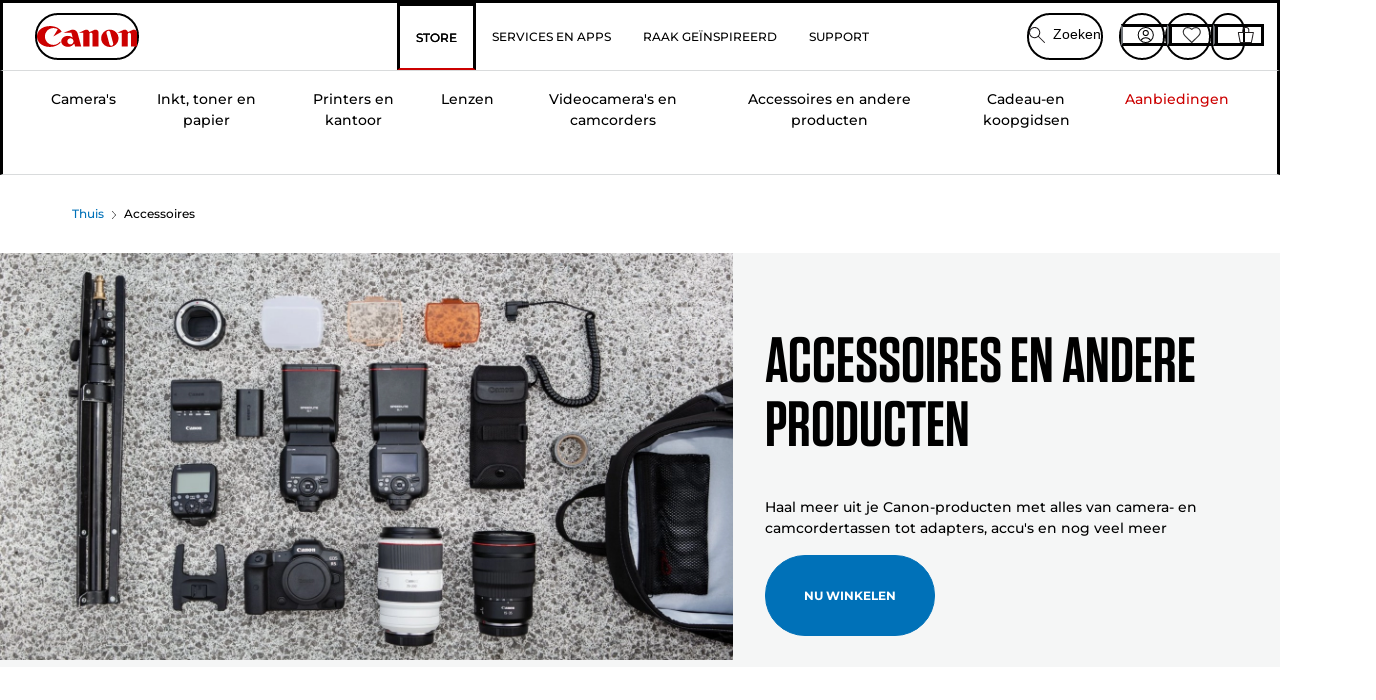

--- FILE ---
content_type: text/html; charset=utf-8
request_url: https://www.canon.nl/store/accessoires-en-andere-producten/
body_size: 122312
content:
<!doctype html><html lang="nl-NL"><head><meta name="charset" content="utf-8"/><meta name="viewport" content="width=device-width, initial-scale=1.0, minimum-scale=1.0, maximum-scale=5.0"/><meta name="format-detection" content="telephone=no"/><link data-react-helmet="true" rel="apple-touch-icon" href="/mobify/bundle/4013/static/img/global/apple-touch-icon.png"/><link data-react-helmet="true" rel="manifest" href="/mobify/bundle/4013/static/manifest.json"/><link data-react-helmet="true" rel="preload" href="https://fonts.gstatic.com/s/montserrat/v26/JTUSjIg1_i6t8kCHKm459Wlhyw.woff2" as="font" type="font/woff2" crossorigin="anonymous"/><link data-react-helmet="true" rel="preload" href="https://fonts.gstatic.com/s/montserrat/v26/JTUQjIg1_i6t8kCHKm459WxRyS7m.woff2" as="font" type="font/woff2" crossorigin="anonymous"/><link data-react-helmet="true" rel="stylesheet" media="screen" type="text/css" href="/mobify/bundle/4013/global.css"/><link data-react-helmet="true" rel="dns-prefetch" href="https://d.la3-c2-ia2.salesforceliveagent.com"/><link data-react-helmet="true" rel="preconnect" href="https://storage.googleapis.com" crossorigin="true"/><link data-react-helmet="true" rel="preconnect" href="https://comeandsee.my.site.com" crossorigin="true"/><link data-react-helmet="true" rel="preconnect" href="https://comeandsee.my.salesforce-scrt.com" crossorigin="true"/><link data-react-helmet="true" rel="dns-prefetch" href="http://cdn.appdynamics.com/"/><link data-react-helmet="true" rel="dns-prefetch" href="https://api.bazaarvoice.com"/><link data-react-helmet="true" rel="dns-prefetch" href="https://apps.bazaarvoice.com"/><link data-react-helmet="true" rel="dns-prefetch" href="https://network-eu-a.bazaarvoice.com"/><link data-react-helmet="true" rel="dns-prefetch" href="https://c.evidon.com"/><link data-react-helmet="true" rel="dns-prefetch" href="https://l.evidon.com"/><link data-react-helmet="true" rel="dns-prefetch" href="https://unpkg.com"/><link data-react-helmet="true" rel="dns-prefetch" href="https://api.cquotient.com"/><link data-react-helmet="true" rel="dns-prefetch" href="https://i1.adis.ws/"/><link data-react-helmet="true" rel="dns-prefetch" href="//cloud.typography.com"/><link data-react-helmet="true" rel="dns-prefetch" href="https://display.ugc.bazaarvoice.com"/><link data-react-helmet="true" rel="dns-prefetch" href="https://network.bazaarvoice.com"/><link data-react-helmet="true" rel="dns-prefetch" href="https://visitor-service-eu-west-1.tealiumiq.com"/><link data-react-helmet="true" rel="dns-prefetch" href="https://apps.nexus.bazaarvoice.com"/><link data-react-helmet="true" rel="dns-prefetch" href="//www.google-analytics.com"/><link data-react-helmet="true" rel="canonical" href="https://www.canon.nl/store/accessoires-en-andere-producten/"/><meta data-react-helmet="true" charSet="UTF-8"/><meta data-react-helmet="true" property="f_appid" content="396972923733563"/><meta data-react-helmet="true" property="p_domain" content="6ffb64a0539dac3ee19243f6bd002912"/><meta data-react-helmet="true" property="google-site-verification" content="IF1LPUPVH7-6lJ2EbXX7M20iT-YiEtDd-BxEwnfhuXo"/><meta data-react-helmet="true" property="theme-color" content="#0176D3"/><meta data-react-helmet="true" property="apple-mobile-web-app-title" content="Canon Nederland Store"/><meta data-react-helmet="true" property="og:Title" content="Accessoires en andere producten — Canon Nederland Store"/><meta data-react-helmet="true" property="og:Description" content="Ontdek onze accessoires voor camera&#x27;s, lenzen en andere Canon-producten. Gratis bezorging vanaf € 30 en 2 jaar garantie op geselecteerde items.
"/><meta data-react-helmet="true" property="og:Url" content="https://www.canon.nl/store/accessoires-en-andere-producten/"/><meta data-react-helmet="true" property="og:ImageUrl" content="https://i1.adis.ws/i/canon/canon-logo-1200x252?w=1200&amp;h=630"/><meta data-react-helmet="true" property="og:ImageType" content="image/jpeg"/><meta data-react-helmet="true" property="og:Locale" content="nl-NL"/><meta data-react-helmet="true" property="og:Site" content="Canon Nederland Store"/><meta data-react-helmet="true" name="twitter:Card" content="Summary_large_image"/><meta data-react-helmet="true" name="twitter:Title" content="Accessoires en andere producten — Canon Nederland Store"/><meta data-react-helmet="true" name="twitter:Description" content="Ontdek onze accessoires voor camera&#x27;s, lenzen en andere Canon-producten. Gratis bezorging vanaf € 30 en 2 jaar garantie op geselecteerde items.
"/><meta data-react-helmet="true" name="twitter:Image" content="https://i1.adis.ws/i/canon/canon-logo-1200x252?w=1200&amp;h=630"/><meta data-react-helmet="true" name="twitter:Site" content="Canon Nederland Store"/><meta data-react-helmet="true" name="twitter:Url" content="https://www.canon.nl/store/accessoires-en-andere-producten/"/><meta data-react-helmet="true" name="description" content="Ontdek onze accessoires voor camera&#x27;s, lenzen en andere Canon-producten. Gratis bezorging vanaf € 30 en 2 jaar garantie op geselecteerde items.
"/><meta data-react-helmet="true" name="keywords" content="canon accessoires, accessoires van canon, meer producten, Canon Nederland Store"/><script data-react-helmet="true" src="/mobify/bundle/4013/static/head-active_data.js" id="headActiveData" async="" type="text/javascript"></script><script data-react-helmet="true" async="" src="//tags.tiqcdn.com/utag/canoneurope/nl-main/prod/utag.sync.js"></script><script data-react-helmet="true" rel="preconnect" async="" src="https://apps.bazaarvoice.com/deployments/canon-europe/main_site/production/nl_NL/bv.js"></script><script data-react-helmet="true" id="tealium-utag-script" async="" src="//tags.tiqcdn.com/utag/canoneurope/nl-main/prod/utag.js"></script><title data-react-helmet="true">Accessoires en andere producten — Canon Nederland Store</title>
<script>(window.BOOMR_mq=window.BOOMR_mq||[]).push(["addVar",{"rua.upush":"false","rua.cpush":"false","rua.upre":"false","rua.cpre":"false","rua.uprl":"false","rua.cprl":"false","rua.cprf":"false","rua.trans":"","rua.cook":"false","rua.ims":"false","rua.ufprl":"false","rua.cfprl":"false","rua.isuxp":"false","rua.texp":"norulematch","rua.ceh":"false","rua.ueh":"false","rua.ieh.st":"0"}]);</script>
                              <script>!function(e){var n="https://s.go-mpulse.net/boomerang/";if("False"=="True")e.BOOMR_config=e.BOOMR_config||{},e.BOOMR_config.PageParams=e.BOOMR_config.PageParams||{},e.BOOMR_config.PageParams.pci=!0,n="https://s2.go-mpulse.net/boomerang/";if(window.BOOMR_API_key="7HTJR-MGHGC-LCPRS-Y5XWD-2C9P7",function(){function e(){if(!o){var e=document.createElement("script");e.id="boomr-scr-as",e.src=window.BOOMR.url,e.async=!0,i.parentNode.appendChild(e),o=!0}}function t(e){o=!0;var n,t,a,r,d=document,O=window;if(window.BOOMR.snippetMethod=e?"if":"i",t=function(e,n){var t=d.createElement("script");t.id=n||"boomr-if-as",t.src=window.BOOMR.url,BOOMR_lstart=(new Date).getTime(),e=e||d.body,e.appendChild(t)},!window.addEventListener&&window.attachEvent&&navigator.userAgent.match(/MSIE [67]\./))return window.BOOMR.snippetMethod="s",void t(i.parentNode,"boomr-async");a=document.createElement("IFRAME"),a.src="about:blank",a.title="",a.role="presentation",a.loading="eager",r=(a.frameElement||a).style,r.width=0,r.height=0,r.border=0,r.display="none",i.parentNode.appendChild(a);try{O=a.contentWindow,d=O.document.open()}catch(_){n=document.domain,a.src="javascript:var d=document.open();d.domain='"+n+"';void(0);",O=a.contentWindow,d=O.document.open()}if(n)d._boomrl=function(){this.domain=n,t()},d.write("<bo"+"dy onload='document._boomrl();'>");else if(O._boomrl=function(){t()},O.addEventListener)O.addEventListener("load",O._boomrl,!1);else if(O.attachEvent)O.attachEvent("onload",O._boomrl);d.close()}function a(e){window.BOOMR_onload=e&&e.timeStamp||(new Date).getTime()}if(!window.BOOMR||!window.BOOMR.version&&!window.BOOMR.snippetExecuted){window.BOOMR=window.BOOMR||{},window.BOOMR.snippetStart=(new Date).getTime(),window.BOOMR.snippetExecuted=!0,window.BOOMR.snippetVersion=12,window.BOOMR.url=n+"7HTJR-MGHGC-LCPRS-Y5XWD-2C9P7";var i=document.currentScript||document.getElementsByTagName("script")[0],o=!1,r=document.createElement("link");if(r.relList&&"function"==typeof r.relList.supports&&r.relList.supports("preload")&&"as"in r)window.BOOMR.snippetMethod="p",r.href=window.BOOMR.url,r.rel="preload",r.as="script",r.addEventListener("load",e),r.addEventListener("error",function(){t(!0)}),setTimeout(function(){if(!o)t(!0)},3e3),BOOMR_lstart=(new Date).getTime(),i.parentNode.appendChild(r);else t(!1);if(window.addEventListener)window.addEventListener("load",a,!1);else if(window.attachEvent)window.attachEvent("onload",a)}}(),"".length>0)if(e&&"performance"in e&&e.performance&&"function"==typeof e.performance.setResourceTimingBufferSize)e.performance.setResourceTimingBufferSize();!function(){if(BOOMR=e.BOOMR||{},BOOMR.plugins=BOOMR.plugins||{},!BOOMR.plugins.AK){var n=""=="true"?1:0,t="",a="cj3wskyxibyfs2i2x5ya-f-06a6f4399-clientnsv4-s.akamaihd.net",i="false"=="true"?2:1,o={"ak.v":"39","ak.cp":"191898","ak.ai":parseInt("177521",10),"ak.ol":"0","ak.cr":9,"ak.ipv":4,"ak.proto":"h2","ak.rid":"d3190c5","ak.r":42169,"ak.a2":n,"ak.m":"","ak.n":"essl","ak.bpcip":"18.119.105.0","ak.cport":55462,"ak.gh":"23.52.43.89","ak.quicv":"","ak.tlsv":"tls1.3","ak.0rtt":"","ak.0rtt.ed":"","ak.csrc":"-","ak.acc":"","ak.t":"1763360624","ak.ak":"hOBiQwZUYzCg5VSAfCLimQ==kWNN3w2NDScfY3FoOvbxcDmBVQq6Id2tpxRhOxna8MgqmS586q1X8o77xSF7XTspxgPqutQP0sGR9V9+0VkHRFCjDlgch+0JgTqF+a/[base64]/A91Jv4tElPl/LLS4gAyJpVE5LnVqY/RWr8xwCtTpeKqMledAYgB0rzHoXOqfvRU0E2m88VwD5woLACOCtKw16WLByiMDw6rg016zgAOvFEI9pzg3k=","ak.pv":"567","ak.dpoabenc":"","ak.tf":i};if(""!==t)o["ak.ruds"]=t;var r={i:!1,av:function(n){var t="http.initiator";if(n&&(!n[t]||"spa_hard"===n[t]))o["ak.feo"]=void 0!==e.aFeoApplied?1:0,BOOMR.addVar(o)},rv:function(){var e=["ak.bpcip","ak.cport","ak.cr","ak.csrc","ak.gh","ak.ipv","ak.m","ak.n","ak.ol","ak.proto","ak.quicv","ak.tlsv","ak.0rtt","ak.0rtt.ed","ak.r","ak.acc","ak.t","ak.tf"];BOOMR.removeVar(e)}};BOOMR.plugins.AK={akVars:o,akDNSPreFetchDomain:a,init:function(){if(!r.i){var e=BOOMR.subscribe;e("before_beacon",r.av,null,null),e("onbeacon",r.rv,null,null),r.i=!0}return this},is_complete:function(){return!0}}}}()}(window);</script></head><body><div><svg xmlns="http://www.w3.org/2000/svg" xmlns:xlink="http://www.w3.org/1999/xlink" style="position: absolute; width: 0; height: 0" aria-hidden="true" id="__SVG_SPRITE_NODE__"><symbol viewBox="0 0 24 24" fill="none" xmlns="http://www.w3.org/2000/svg" id="chevron-right">
<path d="M15.7799 11.2799C15.9206 11.4204 15.9997 11.611 15.9999 11.8099V12.1899C15.9976 12.3883 15.9188 12.5781 15.7799 12.7199L10.6399 17.8499C10.546 17.9445 10.4182 17.9978 10.2849 17.9978C10.1516 17.9978 10.0238 17.9445 9.92992 17.8499L9.21992 17.1399C9.12586 17.0477 9.07285 16.9215 9.07285 16.7899C9.07285 16.6582 9.12586 16.532 9.21992 16.4399L13.6699 11.9999L9.21992 7.55985C9.12526 7.46597 9.07202 7.33817 9.07202 7.20485C9.07202 7.07153 9.12526 6.94374 9.21992 6.84985L9.92992 6.14985C10.0238 6.0552 10.1516 6.00195 10.2849 6.00195C10.4182 6.00195 10.546 6.0552 10.6399 6.14985L15.7799 11.2799Z" fill="currentColor" />
</symbol><symbol xmlns="http://www.w3.org/2000/svg" viewBox="0 0 31.999 32" id="basket">
  <g id="basket_Icons" transform="translate(0)">
    <path id="basket_icon-basket-5" d="M31.77,10.37A1,1,0,0,0,31,10H23.03V7a7,7,0,1,0-14,0v3H1a.971.971,0,0,0-.77.37,1,1,0,0,0-.21.83l4,20A.988.988,0,0,0,5,32H27.01a1,1,0,0,0,.98-.8l3.99-20a1,1,0,0,0-.21-.83ZM11.03,7a5,5,0,1,1,10,0v3h-10ZM26.19,30H5.82L2.22,12H29.78L26.19,30Z" fill="#231f20" />
  </g>
</symbol><symbol xmlns="http://www.w3.org/2000/svg" viewBox="0 0 24 24.001" id="buttonmedium">
  <g id="buttonmedium_icon-basket-line_" data-name="icon-basket-line " transform="translate(0)">
    <path id="buttonmedium_icon-basket-line_2" data-name="icon-basket-line " d="M23.828,7.778a.752.752,0,0,0-.578-.278H17.273V5.25a5.25,5.25,0,1,0-10.5,0V7.5H.75a.728.728,0,0,0-.578.278A.749.749,0,0,0,.015,8.4l3,15a.741.741,0,0,0,.735.6H20.258a.748.748,0,0,0,.735-.6l2.993-15a.749.749,0,0,0-.158-.623ZM8.273,5.25a3.75,3.75,0,0,1,7.5,0V7.5h-7.5V5.25ZM19.643,22.5H4.365L1.665,9H22.336L19.643,22.5Z" transform="translate(0)" fill="#FFFFFF" />
  </g>
</symbol><symbol xmlns="http://www.w3.org/2000/svg" viewBox="0 0 24 17.117" id="pdpEmailIcon">
  <path id="pdpEmailIcon_icon-email-line_" data-name="icon-email-line " d="M22.92,0H1.072A1.072,1.072,0,0,0,0,1.072V16.045a1.072,1.072,0,0,0,1.072,1.072H22.928A1.072,1.072,0,0,0,24,16.045V1.072A1.072,1.072,0,0,0,22.928,0ZM1.5,2.617,7.43,8.487,1.5,14.41ZM14.425,7.888h0c-.69.675-1.252,1.215-1.56,1.492a1.94,1.94,0,0,1-2.422-.015L2.5,1.5H20.836C19.187,3.157,16.3,6.043,14.418,7.888ZM8.495,9.545l.93.922a.41.41,0,0,0,.075.06,3.979,3.979,0,0,0,2.287.78,3.056,3.056,0,0,0,2.084-.817c.24-.217.622-.585,1.087-1.035l6.358,6.163H2.422L8.495,9.552ZM16.037,8.4c2.152-2.122,5.128-5.106,6.455-6.44V14.658Z" fill="#FFFFFF" />
</symbol><symbol xmlns="http://www.w3.org/2000/svg" viewBox="0 0 12.001 12" id="Badgelabel">
  <g id="Badgelabel_Group_18620" data-name="Group 18620" transform="translate(-8)">
    <g id="Badgelabel_Group_18618" data-name="Group 18618" transform="translate(0.223)">
      <path id="Badgelabel_Path_10824" data-name="Path 10824" d="M101.885,276.144,94.846,269.1l0-4.957,4.962,0,7.039,7.039Zm-6.3-7.345,6.3,6.3,3.917-3.917-6.3-6.3-3.918,0Z" transform="translate(-87.067 -264.144)" fill="#fff" />
      <g id="Badgelabel_Group_14587" data-name="Group 14587" transform="translate(9.177 1.399)">
        <g id="Badgelabel_Group_18172" data-name="Group 18172" transform="translate(0)">
          <path id="Badgelabel_Path_10825" data-name="Path 10825" d="M107.631,278.125a1.205,1.205,0,1,1,.853-.353,1.2,1.2,0,0,1-.853.353m0-1.673a.468.468,0,1,0,.331.137.466.466,0,0,0-.331-.137" transform="translate(-106.425 -275.714)" fill="#fff" />
        </g>
      </g>
    </g>
  </g>
</symbol><symbol xmlns="http://www.w3.org/2000/svg" viewBox="0 0 31.98 17.005" id="upward-arrow">
  <path id="upward-arrow_icon-up-line_" data-name="icon-up-line " d="M31,17a1.024,1.024,0,0,1-.71-.29L16,2.41,1.71,16.71a1,1,0,0,1-1.41,0A.982.982,0,0,1,.01,16a1.024,1.024,0,0,1,.29-.71L15.29.29a1,1,0,0,1,1.41,0l15,15a.982.982,0,0,1,.29.71,1.024,1.024,0,0,1-.29.71.966.966,0,0,1-.71.29Z" transform="translate(-0.01 0.002)" fill="#231f20" />
</symbol><symbol xmlns="http://www.w3.org/2000/svg" viewBox="0 0 31.99 17.003" id="downward-arrow">
  <path id="downward-arrow_icon-down-line_" data-name="icon-down-line " d="M16,17a1.024,1.024,0,0,1-.71-.29l-15-15A.982.982,0,0,1,0,1,1.024,1.024,0,0,1,.29.29a1.008,1.008,0,0,1,1.42,0L16,14.58,30.29.29a1,1,0,0,1,1.41,0,.982.982,0,0,1,.29.71,1.024,1.024,0,0,1-.29.71l-15,15a.982.982,0,0,1-.71.29Z" transform="translate(0 0.002)" fill="#231f20" />
</symbol><symbol xmlns="http://www.w3.org/2000/svg" viewBox="0 0 25 17" id="free-delivery">
  <path id="free-delivery_free-delivery-icon" d="M70.683,174.594l0-4.964-3.78-6.072H62.64v-2.9H46.687v13.932H49.93l.009.055a2.335,2.335,0,0,0,4.625,0l.009-.055H63.6l.009.055a2.335,2.335,0,0,0,4.625,0l.009-.055Zm-6.434-.347a1.673,1.673,0,1,1,1.673,1.721,1.7,1.7,0,0,1-1.673-1.721m0-5.311v-3.029h3.325l1.893,3.029Zm5.758,4v.959H68.243l-.009-.056a2.335,2.335,0,0,0-4.625,0l-.009.055h-.959v-9.647h3.9l.6.959H63.574v4.418H69.9l.094.152.01,2.462H68.8v.7Zm-19.428,1.307a1.673,1.673,0,1,1,1.673,1.721,1.7,1.7,0,0,1-1.673-1.721m11.387-.348H54.573l-.009-.056a2.335,2.335,0,0,0-4.625,0l-.009.055H47.362V161.357h14.6Z" transform="translate(-46.187 -160.162)" fill="#417505" stroke="rgba(0,0,0,0)" stroke-width="1" />
</symbol><symbol xmlns="http://www.w3.org/2000/svg" viewBox="0 0 17.414 17.414" id="close">
  <g id="close_Menu" transform="translate(-3.241 -1.308)">
    <path id="close_Line_Copy_3" data-name="Line Copy 3" d="M0,0H22.627" transform="translate(3.948 2.015) rotate(45)" fill="none" stroke="#000" stroke-linecap="square" stroke-width="1" />
    <path id="close_Line_Copy_3-2" data-name="Line Copy 3" d="M0,0H22.627" transform="translate(3.948 18.015) rotate(-45)" fill="none" stroke="#000" stroke-linecap="square" stroke-width="1" />
  </g>
</symbol><symbol xmlns="http://www.w3.org/2000/svg" viewBox="0 0 32 32" id="arrow">
  <path id="arrow_Path_15929" data-name="Path 15929" d="M12.69,7.26a.982.982,0,0,0-.71-.29,1.024,1.024,0,0,0-.71.29,1,1,0,0,0,0,1.41l7.32,7.32-7.32,7.32a1,1,0,0,0,0,1.41.982.982,0,0,0,.71.29,1.024,1.024,0,0,0,.71-.29l8.03-8.03a.982.982,0,0,0,.29-.71,1.024,1.024,0,0,0-.29-.71Z" fill="#0071B8" />
  <path id="arrow_Path_15930" data-name="Path 15930" d="M16,0A16,16,0,1,0,32,16,16.021,16.021,0,0,0,16,0Zm0,30A14,14,0,1,1,30,16,14.015,14.015,0,0,1,16,30Z" fill="#0071B8" />
</symbol><symbol xmlns="http://www.w3.org/2000/svg" viewBox="0 0 44 72" id="nextarrow">
  <rect id="nextarrow_Rectangle_251" data-name="Rectangle 251" width="12" height="24" fill="#fff" opacity="0.996" />
  <path id="nextarrow_Path_383" data-name="Path 383" d="M-10969.429-19979.027l12,12-12,12" transform="translate(10985.429 20003.027)" fill="none" stroke="#c00" stroke-linecap="round" stroke-linejoin="round" stroke-width="2" />
</symbol><symbol xmlns="http://www.w3.org/2000/svg" viewBox="0 0 44 72" id="prevarrow">
  <g id="prevarrow_Group_18572" data-name="Group 18572" opacity="0.996">
    <rect id="prevarrow_Rectangle_251" data-name="Rectangle 251" width="12" height="24" fill="#fff" />
    <path id="prevarrow_Path_383" data-name="Path 383" d="M-10957.429-19979.027l-12,12,12,12" transform="translate(10985.429 20003.027)" fill="none" stroke="#c00" stroke-linecap="round" stroke-linejoin="round" stroke-width="2" />
  </g>
</symbol><symbol xmlns="http://www.w3.org/2000/svg" viewBox="0 0 4.251 8" id="breadcrumbforwardarrow">
  <g id="breadcrumbforwardarrow_icon-right-line_" data-name="icon-right-line " transform="translate(0.002)">
    <path id="breadcrumbforwardarrow_icon-right-line_2" data-name="icon-right-line " d="M4.248,4a.256.256,0,0,1-.073.177L.426,7.927A.245.245,0,0,1,.248,8a.256.256,0,0,1-.178-.073.249.249,0,0,1,0-.352L3.643,4,.071.428a.252.252,0,0,1,0-.355A.245.245,0,0,1,.248,0,.256.256,0,0,1,.426.073l3.75,3.75A.246.246,0,0,1,4.248,4Z" transform="translate(0)" fill="#090909" />
  </g>
</symbol><symbol xmlns="http://www.w3.org/2000/svg" viewBox="0 0 4.251 8" id="breadcrumbbackwardarrow">
  <g id="breadcrumbbackwardarrow_icon-right-line_" data-name="icon-right-line " transform="translate(0.002)">
    <path id="breadcrumbbackwardarrow_icon-right-line_2" data-name="icon-right-line " d="M4.248,4a.256.256,0,0,1-.073.177L.426,7.927A.245.245,0,0,1,.248,8a.256.256,0,0,1-.178-.073.249.249,0,0,1,0-.352L3.643,4,.071.428a.252.252,0,0,1,0-.355A.245.245,0,0,1,.248,0,.256.256,0,0,1,.426.073l3.75,3.75A.246.246,0,0,1,4.248,4Z" transform="translate(0)" fill="#0071B8" />
  </g>
</symbol><symbol xmlns="http://www.w3.org/2000/svg" viewBox="0 0 32 32" id="closeiconview">
  <defs>
    <style>
      #closeiconview .cls-1 {
        fill: #231f20;
        stroke-width: 0px;
      }
    </style>
  </defs>
  <g id="closeiconview_Icons">
    <g>
      <path class="cls-1" d="m17.41,16l7.14-7.14c.39-.39.39-1.02,0-1.41s-1.02-.39-1.41,0l-7.14,7.14-7.14-7.14c-.39-.39-1.02-.39-1.41,0s-.39,1.02,0,1.41l7.14,7.14-7.14,7.14c-.39.39-.39,1.02,0,1.41.2.2.45.29.71.29s.51-.1.71-.29l7.14-7.14,7.14,7.14c.2.2.45.29.71.29s.51-.1.71-.29c.39-.39.39-1.02,0-1.41l-7.14-7.14Z" />
      <path class="cls-1" d="m16,32C7.18,32,0,24.82,0,16S7.18,0,16,0s16,7.18,16,16-7.18,16-16,16Zm0-30c-7.72,0-14,6.28-14,14s6.28,14,14,14,14-6.28,14-14S23.72,2,16,2Z" />
    </g>
  </g>
</symbol><symbol xmlns="http://www.w3.org/2000/svg" viewBox="0 0 32.005 31.993" id="icon-close-blue">
  <path id="icon-close-blue_icon-close-line_" data-name="icon-close-line " d="M17.41,16,31.71,1.71A1,1,0,0,0,30.3.3L16.01,14.59,1.71.29A1,1,0,0,0,.29,1.71L14.58,16,.29,30.29a1,1,0,0,0,0,1.41.982.982,0,0,0,.71.29,1.024,1.024,0,0,0,.71-.29L16,17.41,30.29,31.7a.982.982,0,0,0,.71.29,1.024,1.024,0,0,0,.71-.29,1,1,0,0,0,0-1.41L17.42,16Z" transform="translate(0.003 0.002)" fill="#0071B8" />
</symbol><symbol xmlns="http://www.w3.org/2000/svg" viewBox="0 0 31.993 28.007" id="icon-heart-blue">
  <path id="icon-heart-blue_icon-heart-line_" data-name="icon-heart-line " d="M16,28a1,1,0,0,1-.71-.3L2.26,14.53A8.982,8.982,0,0,1,.02,8.05a8.828,8.828,0,0,1,2.2-5.17A9.714,9.714,0,0,1,8.61,0,9.784,9.784,0,0,1,16,3.21,9.765,9.765,0,0,1,23.39,0a9.658,9.658,0,0,1,6.35,2.83l.04.04a8.835,8.835,0,0,1,2.19,5.18,8.934,8.934,0,0,1-2.19,6.43L16.71,27.7A1,1,0,0,1,16,28ZM8.94,1.99H8.69A7.673,7.673,0,0,0,3.68,4.23,6.857,6.857,0,0,0,2.02,8.18a7.065,7.065,0,0,0,1.7,4.98L16,25.57,28.32,13.11a6.992,6.992,0,0,0,1.66-4.93A6.857,6.857,0,0,0,28.3,4.2a7.647,7.647,0,0,0-4.99-2.22c-3.98-.16-6.39,3.19-6.5,3.34a1.014,1.014,0,0,1-.82.42h0a1.028,1.028,0,0,1-.82-.42A8.3,8.3,0,0,0,8.93,1.98Z" transform="translate(0.001 0.007)" fill="#0071B8" />
</symbol><symbol xmlns="http://www.w3.org/2000/svg" viewBox="0 0 17 32" id="rightarrowview">
  <defs>
    <style>
      #rightarrowview .cls-1 {
        fill: #231f20;
        stroke-width: 0px;
      }
    </style>
  </defs>
  <g id="rightarrowview_Icons">
    <path class="cls-1" d="m17,16c0,.26-.1.51-.29.71L1.71,31.71c-.2.2-.45.29-.71.29s-.51-.1-.71-.29c-.39-.39-.39-1.02,0-1.41l14.29-14.29L.29,1.71C-.1,1.32-.1.68.29.29c.2-.2.45-.29.71-.29s.51.1.71.29l15,15c.2.2.29.45.29.71Z" />
  </g>
</symbol><symbol xmlns="http://www.w3.org/2000/svg" viewBox="0 0 31.99 17.003" id="downwardArrowQuantity">
  <path id="downwardArrowQuantity_icon-down-line_" data-name="icon-down-line " d="M16,17a1.024,1.024,0,0,1-.71-.29l-15-15A.982.982,0,0,1,0,1,1.024,1.024,0,0,1,.29.29a1.008,1.008,0,0,1,1.42,0L16,14.58,30.29.29a1,1,0,0,1,1.41,0,.982.982,0,0,1,.29.71,1.024,1.024,0,0,1-.29.71l-15,15a.982.982,0,0,1-.71.29Z" transform="translate(0 0.002)" fill="#6E7276" />
</symbol><symbol xmlns="http://www.w3.org/2000/svg" viewBox="0 0 32.001 24.042" id="icon-tick-line">
  <path id="icon-tick-line_icon-tick-line_" data-name="icon-tick-line " d="M10.52,24.04a1.052,1.052,0,0,1-.71-.29L.29,14.23A1,1,0,0,1,1.7,12.82l8.78,8.78L30.27.32A.988.988,0,0,1,31.68.27a1,1,0,0,1,.05,1.41L11.25,23.72a1,1,0,0,1-.71.32h-.02Z" transform="translate(0.002 0.002)" fill="#ffffff" />
</symbol></svg></div><div class="react-target"><style data-emotion="css-global 73ik0r">@font-face{font-family:'Montserrat';font-style:italic;font-weight:500;src:url(https://fonts.gstatic.com/s/montserrat/v26/JTUQjIg1_i6t8kCHKm459WxRxy7mw9c.woff2) format('woff2');unicode-range:U+0100-02AF,U+0304,U+0308,U+0329,U+1E00-1E9F,U+1EF2-1EFF,U+2020,U+20A0-20AB,U+20AD-20CF,U+2113,U+2C60-2C7F,U+A720-A7FF;font-display:swap;}@font-face{font-family:'Montserrat';font-style:italic;font-weight:500;src:url(https://fonts.gstatic.com/s/montserrat/v26/JTUQjIg1_i6t8kCHKm459WxRyS7m.woff2) format('woff2');unicode-range:U+0000-00FF,U+0131,U+0152-0153,U+02BB-02BC,U+02C6,U+02DA,U+02DC,U+0304,U+0308,U+0329,U+2000-206F,U+2074,U+20AC,U+2122,U+2191,U+2193,U+2212,U+2215,U+FEFF,U+FFFD;font-display:swap;}@font-face{font-family:'Montserrat';font-style:italic;font-weight:700;src:url(https://fonts.gstatic.com/s/montserrat/v26/JTUQjIg1_i6t8kCHKm459WxRxy7mw9c.woff2) format('woff2');unicode-range:U+0100-02AF,U+0304,U+0308,U+0329,U+1E00-1E9F,U+1EF2-1EFF,U+2020,U+20A0-20AB,U+20AD-20CF,U+2113,U+2C60-2C7F,U+A720-A7FF;font-display:swap;}@font-face{font-family:'Montserrat';font-style:italic;font-weight:700;src:url(https://fonts.gstatic.com/s/montserrat/v26/JTUQjIg1_i6t8kCHKm459WxRyS7m.woff2) format('woff2');unicode-range:U+0000-00FF,U+0131,U+0152-0153,U+02BB-02BC,U+02C6,U+02DA,U+02DC,U+0304,U+0308,U+0329,U+2000-206F,U+2074,U+20AC,U+2122,U+2191,U+2193,U+2212,U+2215,U+FEFF,U+FFFD;font-display:swap;}@font-face{font-family:'Montserrat';font-style:normal;font-weight:500;src:url(https://fonts.gstatic.com/s/montserrat/v26/JTUSjIg1_i6t8kCHKm459Wdhyzbi.woff2) format('woff2');unicode-range:U+0100-02AF,U+0304,U+0308,U+0329,U+1E00-1E9F,U+1EF2-1EFF,U+2020,U+20A0-20AB,U+20AD-20CF,U+2113,U+2C60-2C7F,U+A720-A7FF;font-display:swap;}@font-face{font-family:'Montserrat';font-style:normal;font-weight:500;src:url(https://fonts.gstatic.com/s/montserrat/v26/JTUSjIg1_i6t8kCHKm459Wlhyw.woff2) format('woff2');unicode-range:U+0000-00FF,U+0131,U+0152-0153,U+02BB-02BC,U+02C6,U+02DA,U+02DC,U+0304,U+0308,U+0329,U+2000-206F,U+2074,U+20AC,U+2122,U+2191,U+2193,U+2212,U+2215,U+FEFF,U+FFFD;font-display:swap;}@font-face{font-family:'Montserrat';font-style:normal;font-weight:700;src:url(https://fonts.gstatic.com/s/montserrat/v26/JTUSjIg1_i6t8kCHKm459Wdhyzbi.woff2) format('woff2');unicode-range:U+0100-02AF,U+0304,U+0308,U+0329,U+1E00-1E9F,U+1EF2-1EFF,U+2020,U+20A0-20AB,U+20AD-20CF,U+2113,U+2C60-2C7F,U+A720-A7FF;font-display:swap;}@font-face{font-family:'Montserrat';font-style:normal;font-weight:700;src:url(https://fonts.gstatic.com/s/montserrat/v26/JTUSjIg1_i6t8kCHKm459Wlhyw.woff2) format('woff2');unicode-range:U+0000-00FF,U+0131,U+0152-0153,U+02BB-02BC,U+02C6,U+02DA,U+02DC,U+0304,U+0308,U+0329,U+2000-206F,U+2074,U+20AC,U+2122,U+2191,U+2193,U+2212,U+2215,U+FEFF,U+FFFD;font-display:swap;}@font-face{font-family:'Tungsten A';src:url([data-uri]);font-weight:600;font-style:normal;font-display:swap;}@font-face{font-family:'Tungsten B';src:url([data-uri]);font-weight:600;font-style:normal;font-display:swap;}</style><style data-emotion="css-global 16iumv8">:host,:root,[data-theme]{--chakra-ring-inset:var(--chakra-empty,/*!*/ /*!*/);--chakra-ring-offset-width:0px;--chakra-ring-offset-color:#fff;--chakra-ring-color:rgba(66, 153, 225, 0.6);--chakra-ring-offset-shadow:0 0 #0000;--chakra-ring-shadow:0 0 #0000;--chakra-space-x-reverse:0;--chakra-space-y-reverse:0;--chakra-colors-transparent:transparent;--chakra-colors-current:currentColor;--chakra-colors-black:#000000;--chakra-colors-white:#ffffff;--chakra-colors-whiteAlpha-50:rgba(255, 255, 255, 0.04);--chakra-colors-whiteAlpha-100:rgba(255, 255, 255, 0.06);--chakra-colors-whiteAlpha-200:rgba(255, 255, 255, 0.08);--chakra-colors-whiteAlpha-300:rgba(255, 255, 255, 0.16);--chakra-colors-whiteAlpha-400:rgba(255, 255, 255, 0.24);--chakra-colors-whiteAlpha-500:rgba(255, 255, 255, 0.36);--chakra-colors-whiteAlpha-600:rgba(255, 255, 255, 0.48);--chakra-colors-whiteAlpha-700:rgba(255, 255, 255, 0.64);--chakra-colors-whiteAlpha-800:rgba(255, 255, 255, 0.80);--chakra-colors-whiteAlpha-900:rgba(255, 255, 255, 0.92);--chakra-colors-blackAlpha-50:rgba(0, 0, 0, 0.04);--chakra-colors-blackAlpha-100:rgba(0, 0, 0, 0.06);--chakra-colors-blackAlpha-200:rgba(0, 0, 0, 0.08);--chakra-colors-blackAlpha-300:rgba(0, 0, 0, 0.16);--chakra-colors-blackAlpha-400:rgba(0, 0, 0, 0.24);--chakra-colors-blackAlpha-500:rgba(0, 0, 0, 0.36);--chakra-colors-blackAlpha-600:rgba(0, 0, 0, 0.48);--chakra-colors-blackAlpha-700:rgba(0, 0, 0, 0.64);--chakra-colors-blackAlpha-800:rgba(0, 0, 0, 0.80);--chakra-colors-blackAlpha-900:rgba(0, 0, 0, 0.92);--chakra-colors-gray-50:#F3F3F3;--chakra-colors-gray-100:#E5E5E5;--chakra-colors-gray-200:#C9C9C9;--chakra-colors-gray-300:#AEAEAE;--chakra-colors-gray-400:#A0A0A0;--chakra-colors-gray-500:#939393;--chakra-colors-gray-600:#747474;--chakra-colors-gray-700:#5C5C5C;--chakra-colors-gray-800:#444444;--chakra-colors-gray-900:#181818;--chakra-colors-red-50:#FEF1EE;--chakra-colors-red-100:#FEDED8;--chakra-colors-red-200:#FEB8AB;--chakra-colors-red-300:#FE8F7D;--chakra-colors-red-400:#FE7765;--chakra-colors-red-500:#FE5C4C;--chakra-colors-red-600:#EA001E;--chakra-colors-red-700:#BA0517;--chakra-colors-red-800:#8E030F;--chakra-colors-red-900:#640103;--chakra-colors-orange-50:#FEF1ED;--chakra-colors-orange-100:#FFDED5;--chakra-colors-orange-200:#FEB9A5;--chakra-colors-orange-300:#FF906E;--chakra-colors-orange-400:#FF784F;--chakra-colors-orange-500:#FF5D2D;--chakra-colors-orange-600:#D83A00;--chakra-colors-orange-700:#AA3001;--chakra-colors-orange-800:#7E2600;--chakra-colors-orange-900:#541D01;--chakra-colors-yellow-50:#FBF3E0;--chakra-colors-yellow-100:#F9E3B6;--chakra-colors-yellow-200:#FCC003;--chakra-colors-yellow-300:#E4A201;--chakra-colors-yellow-400:#D79304;--chakra-colors-yellow-500:#CA8501;--chakra-colors-yellow-600:#A86403;--chakra-colors-yellow-700:#8C4B02;--chakra-colors-yellow-800:#6F3400;--chakra-colors-yellow-900:#4F2100;--chakra-colors-green-50:#EBF7E6;--chakra-colors-green-100:#CDEFC4;--chakra-colors-green-200:#91DB8B;--chakra-colors-green-300:#45C65A;--chakra-colors-green-400:#41B658;--chakra-colors-green-500:#3BA755;--chakra-colors-green-600:#2E844A;--chakra-colors-green-700:#22683E;--chakra-colors-green-800:#194E31;--chakra-colors-green-900:#0E3522;--chakra-colors-teal-50:#DEF9F3;--chakra-colors-teal-100:#ACF3E4;--chakra-colors-teal-200:#04E1CB;--chakra-colors-teal-300:#01C3B3;--chakra-colors-teal-400:#03B4A7;--chakra-colors-teal-500:#06A59A;--chakra-colors-teal-600:#0B827C;--chakra-colors-teal-700:#056764;--chakra-colors-teal-800:#024D4C;--chakra-colors-teal-900:#023434;--chakra-colors-blue-50:#EEF4FF;--chakra-colors-blue-100:#D8E6FE;--chakra-colors-blue-200:#AACBFF;--chakra-colors-blue-300:#78B0FD;--chakra-colors-blue-400:#57A3FD;--chakra-colors-blue-500:#1B96FF;--chakra-colors-blue-600:#0176D3;--chakra-colors-blue-700:#0B5CAB;--chakra-colors-blue-800:#014486;--chakra-colors-blue-900:#032D60;--chakra-colors-cyan-50:#EAF5FE%;--chakra-colors-cyan-100:#CFE9FE;--chakra-colors-cyan-200:#90D0FE;--chakra-colors-cyan-300:#1AB9FF;--chakra-colors-cyan-400:#08ABED;--chakra-colors-cyan-500:#0D9DDA;--chakra-colors-cyan-600:#107CAD;--chakra-colors-cyan-700:#05628A;--chakra-colors-cyan-800:#084968;--chakra-colors-cyan-900:#023248;--chakra-colors-purple-50:#F6F2FB;--chakra-colors-purple-100:#ECE1F9;--chakra-colors-purple-200:#D78FF5;--chakra-colors-purple-300:#C29EF1;--chakra-colors-purple-400:#B78DEF;--chakra-colors-purple-500:#AD7BEE;--chakra-colors-purple-600:#9050E9;--chakra-colors-purple-700:#7526E3;--chakra-colors-purple-800:#5A1BA9;--chakra-colors-purple-900:#401075;--chakra-colors-pink-50:#F9F0FF;--chakra-colors-pink-100:#F2DEFE;--chakra-colors-pink-200:#E5B9FE;--chakra-colors-pink-300:#D892FE;--chakra-colors-pink-400:#D17DFE;--chakra-colors-pink-500:#CB65FF;--chakra-colors-pink-600:#BA01FF;--chakra-colors-pink-700:#9602C7;--chakra-colors-pink-800:#730394;--chakra-colors-pink-900:#520066;--chakra-colors-linkedin-50:#E8F4F9;--chakra-colors-linkedin-100:#CFEDFB;--chakra-colors-linkedin-200:#9BDAF3;--chakra-colors-linkedin-300:#68C7EC;--chakra-colors-linkedin-400:#34B3E4;--chakra-colors-linkedin-500:#00A0DC;--chakra-colors-linkedin-600:#008CC9;--chakra-colors-linkedin-700:#0077B5;--chakra-colors-linkedin-800:#005E93;--chakra-colors-linkedin-900:#004471;--chakra-colors-facebook-50:#E8F4F9;--chakra-colors-facebook-100:#D9DEE9;--chakra-colors-facebook-200:#B7C2DA;--chakra-colors-facebook-300:#6482C0;--chakra-colors-facebook-400:#4267B2;--chakra-colors-facebook-500:#385898;--chakra-colors-facebook-600:#314E89;--chakra-colors-facebook-700:#29487D;--chakra-colors-facebook-800:#223B67;--chakra-colors-facebook-900:#1E355B;--chakra-colors-messenger-50:#D0E6FF;--chakra-colors-messenger-100:#B9DAFF;--chakra-colors-messenger-200:#A2CDFF;--chakra-colors-messenger-300:#7AB8FF;--chakra-colors-messenger-400:#2E90FF;--chakra-colors-messenger-500:#0078FF;--chakra-colors-messenger-600:#0063D1;--chakra-colors-messenger-700:#0052AC;--chakra-colors-messenger-800:#003C7E;--chakra-colors-messenger-900:#002C5C;--chakra-colors-whatsapp-50:#dffeec;--chakra-colors-whatsapp-100:#b9f5d0;--chakra-colors-whatsapp-200:#90edb3;--chakra-colors-whatsapp-300:#65e495;--chakra-colors-whatsapp-400:#3cdd78;--chakra-colors-whatsapp-500:#22c35e;--chakra-colors-whatsapp-600:#179848;--chakra-colors-whatsapp-700:#0c6c33;--chakra-colors-whatsapp-800:#01421c;--chakra-colors-whatsapp-900:#001803;--chakra-colors-twitter-50:#E5F4FD;--chakra-colors-twitter-100:#C8E9FB;--chakra-colors-twitter-200:#A8DCFA;--chakra-colors-twitter-300:#83CDF7;--chakra-colors-twitter-400:#57BBF5;--chakra-colors-twitter-500:#1DA1F2;--chakra-colors-twitter-600:#1A94DA;--chakra-colors-twitter-700:#1681BF;--chakra-colors-twitter-800:#136B9E;--chakra-colors-twitter-900:#0D4D71;--chakra-colors-telegram-50:#E3F2F9;--chakra-colors-telegram-100:#C5E4F3;--chakra-colors-telegram-200:#A2D4EC;--chakra-colors-telegram-300:#7AC1E4;--chakra-colors-telegram-400:#47A9DA;--chakra-colors-telegram-500:#0088CC;--chakra-colors-telegram-600:#007AB8;--chakra-colors-telegram-700:#006BA1;--chakra-colors-telegram-800:#005885;--chakra-colors-telegram-900:#003F5E;--chakra-colors-ratings:#FFB300;--chakra-colors-ratingsTransparent:#FFB30020;--chakra-colors-imgBG:#F5F6F6;--chakra-colors-brand-red-10:#FDF2F2;--chakra-colors-brand-red-20:#F19084;--chakra-colors-brand-red-50:#CC0000;--chakra-colors-brand-red-100:#DD4B39;--chakra-colors-brand-red-200:#C92228;--chakra-colors-brand-red-400:#A30000;--chakra-colors-brand-blue-10:#F4F8FB;--chakra-colors-brand-blue-50:#0071B8;--chakra-colors-brand-blue-100:#4099FF;--chakra-colors-brand-blue-200:#005AB4;--chakra-colors-brand-blue-400:#4875B4;--chakra-colors-brand-blue-600:#3B5998;--chakra-colors-brand-blue-700:#1343DE;--chakra-colors-brand-green-20:#F5F8F2;--chakra-colors-brand-green-50:#417505;--chakra-colors-brand-green-100:#335D04;--chakra-colors-brand-green-200:#167A5E;--chakra-colors-brand-grey-10:#D9D9D9;--chakra-colors-brand-grey-20:#F5F6F6;--chakra-colors-brand-grey-30:#ECEDED;--chakra-colors-brand-grey-50:#D9DBDC;--chakra-colors-brand-grey-100:#939598;--chakra-colors-brand-grey-200:#6E7276;--chakra-colors-brand-grey-300:#B5B4B9;--chakra-colors-brand-grey-400:#4B4F54;--chakra-colors-brand-grey-500:#323232;--chakra-colors-brand-purple-400:#982171;--chakra-colors-brand-brown-400:#966800;--chakra-colors-brand-yellow-30:#FFFBF2;--chakra-colors-brand-yellow-50:#FFB300;--chakra-borders-none:0;--chakra-borders-1px:1px solid;--chakra-borders-2px:2px solid;--chakra-borders-4px:4px solid;--chakra-borders-8px:8px solid;--chakra-fonts-heading:Tungsten A,Tungsten B,Montserrat,Arial,sans-serif;--chakra-fonts-body:Montserrat,Arial,sans-serif;--chakra-fonts-mono:SFMono-Regular,Menlo,Monaco,Consolas,"Liberation Mono","Courier New",monospace;--chakra-fonts-subheading:Montserrat,Arial;--chakra-fontSizes-3xs:0.45rem;--chakra-fontSizes-2xs:0.625rem;--chakra-fontSizes-xs:0.75rem;--chakra-fontSizes-sm:0.875rem;--chakra-fontSizes-md:1rem;--chakra-fontSizes-lg:1.125rem;--chakra-fontSizes-xl:1.25rem;--chakra-fontSizes-2xl:1.5rem;--chakra-fontSizes-3xl:1.875rem;--chakra-fontSizes-4xl:2.25rem;--chakra-fontSizes-5xl:3rem;--chakra-fontSizes-6xl:3.75rem;--chakra-fontSizes-7xl:4.5rem;--chakra-fontSizes-8xl:6rem;--chakra-fontSizes-9xl:8rem;--chakra-fontWeights-hairline:100;--chakra-fontWeights-thin:200;--chakra-fontWeights-light:300;--chakra-fontWeights-normal:400;--chakra-fontWeights-medium:500;--chakra-fontWeights-semibold:600;--chakra-fontWeights-bold:700;--chakra-fontWeights-extrabold:800;--chakra-fontWeights-black:900;--chakra-gradients-imageBackground:linear(270deg, #E6E5EA, #EEEEEE);--chakra-letterSpacings-tighter:-0.05em;--chakra-letterSpacings-tight:-0.025em;--chakra-letterSpacings-normal:0;--chakra-letterSpacings-wide:0.025em;--chakra-letterSpacings-wider:0.05em;--chakra-letterSpacings-widest:0.1em;--chakra-lineHeights-3:.75rem;--chakra-lineHeights-4:1rem;--chakra-lineHeights-5:1.25rem;--chakra-lineHeights-6:1.5rem;--chakra-lineHeights-7:1.75rem;--chakra-lineHeights-8:2rem;--chakra-lineHeights-9:2.25rem;--chakra-lineHeights-10:2.5rem;--chakra-lineHeights-normal:normal;--chakra-lineHeights-none:1;--chakra-lineHeights-shorter:1.25;--chakra-lineHeights-short:1.375;--chakra-lineHeights-base:1.5;--chakra-lineHeights-tall:1.625;--chakra-lineHeights-taller:2;--chakra-radii-none:0;--chakra-radii-sm:0.125rem;--chakra-radii-base:0.25rem;--chakra-radii-md:0.375rem;--chakra-radii-lg:0.5rem;--chakra-radii-xl:0.75rem;--chakra-radii-2xl:1rem;--chakra-radii-3xl:1.5rem;--chakra-radii-full:9999px;--chakra-space-1:0.25rem;--chakra-space-2:0.5rem;--chakra-space-3:0.75rem;--chakra-space-4:1rem;--chakra-space-5:1.25rem;--chakra-space-6:1.5rem;--chakra-space-7:1.75rem;--chakra-space-8:2rem;--chakra-space-9:2.25rem;--chakra-space-10:2.5rem;--chakra-space-11:2.75rem;--chakra-space-12:3rem;--chakra-space-14:3.5rem;--chakra-space-16:4rem;--chakra-space-20:5rem;--chakra-space-24:6rem;--chakra-space-28:7rem;--chakra-space-32:8rem;--chakra-space-36:9rem;--chakra-space-40:10rem;--chakra-space-44:11rem;--chakra-space-48:12rem;--chakra-space-52:13rem;--chakra-space-56:14rem;--chakra-space-60:15rem;--chakra-space-64:16rem;--chakra-space-72:18rem;--chakra-space-80:20rem;--chakra-space-96:24rem;--chakra-space-px:1px;--chakra-space-0-5:0.125rem;--chakra-space-1-5:0.375rem;--chakra-space-2-5:0.625rem;--chakra-space-3-5:0.875rem;--chakra-shadows-xs:0 0 0 1px rgba(0, 0, 0, 0.05);--chakra-shadows-sm:0 1px 2px 0 rgba(0, 0, 0, 0.05);--chakra-shadows-base:0 1px 3px 0 rgba(0, 0, 0, 0.1),0 1px 2px 0 rgba(0, 0, 0, 0.06);--chakra-shadows-md:0 4px 6px -1px rgba(0, 0, 0, 0.1),0 2px 4px -1px rgba(0, 0, 0, 0.06);--chakra-shadows-lg:0 10px 15px -3px rgba(0, 0, 0, 0.1),0 4px 6px -2px rgba(0, 0, 0, 0.05);--chakra-shadows-xl:0 20px 25px -5px rgba(0, 0, 0, 0.1),0 10px 10px -5px rgba(0, 0, 0, 0.04);--chakra-shadows-2xl:0 25px 50px -12px rgba(0, 0, 0, 0.25);--chakra-shadows-outline:0 0 0 3px var(--chakra-colors-blue-500);--chakra-shadows-inner:inset 0 2px 4px 0 rgba(0,0,0,0.06);--chakra-shadows-none:none;--chakra-shadows-dark-lg:rgba(0, 0, 0, 0.1) 0px 0px 0px 1px,rgba(0, 0, 0, 0.2) 0px 5px 10px,rgba(0, 0, 0, 0.4) 0px 15px 40px;--chakra-shadows-top:0px -1px 3px rgba(0, 0, 0, 0.1),0px -1px 2px rgba(0, 0, 0, 0.06);--chakra-sizes-1:0.25rem;--chakra-sizes-2:0.5rem;--chakra-sizes-3:0.75rem;--chakra-sizes-4:1rem;--chakra-sizes-5:1.25rem;--chakra-sizes-6:1.5rem;--chakra-sizes-7:1.75rem;--chakra-sizes-8:2rem;--chakra-sizes-9:2.25rem;--chakra-sizes-10:2.5rem;--chakra-sizes-11:2.75rem;--chakra-sizes-12:3rem;--chakra-sizes-14:3.5rem;--chakra-sizes-16:4rem;--chakra-sizes-20:5rem;--chakra-sizes-24:6rem;--chakra-sizes-28:7rem;--chakra-sizes-32:8rem;--chakra-sizes-36:9rem;--chakra-sizes-40:10rem;--chakra-sizes-44:11rem;--chakra-sizes-48:12rem;--chakra-sizes-52:13rem;--chakra-sizes-56:14rem;--chakra-sizes-60:15rem;--chakra-sizes-64:16rem;--chakra-sizes-72:18rem;--chakra-sizes-80:20rem;--chakra-sizes-96:24rem;--chakra-sizes-px:1px;--chakra-sizes-0-5:0.125rem;--chakra-sizes-1-5:0.375rem;--chakra-sizes-2-5:0.625rem;--chakra-sizes-3-5:0.875rem;--chakra-sizes-max:max-content;--chakra-sizes-min:min-content;--chakra-sizes-full:100%;--chakra-sizes-3xs:14rem;--chakra-sizes-2xs:16rem;--chakra-sizes-xs:20rem;--chakra-sizes-sm:24rem;--chakra-sizes-md:28rem;--chakra-sizes-lg:32rem;--chakra-sizes-xl:36rem;--chakra-sizes-2xl:42rem;--chakra-sizes-3xl:48rem;--chakra-sizes-4xl:56rem;--chakra-sizes-5xl:64rem;--chakra-sizes-6xl:72rem;--chakra-sizes-7xl:80rem;--chakra-sizes-8xl:90rem;--chakra-sizes-prose:60ch;--chakra-sizes-container-sm:640px;--chakra-sizes-container-md:768px;--chakra-sizes-container-lg:1024px;--chakra-sizes-container-xl:1200px;--chakra-sizes-container-xxl:1440px;--chakra-sizes-container-xxxl:1560px;--chakra-zIndices-hide:-1;--chakra-zIndices-auto:auto;--chakra-zIndices-base:0;--chakra-zIndices-docked:10;--chakra-zIndices-dropdown:1000;--chakra-zIndices-sticky:1100;--chakra-zIndices-banner:1200;--chakra-zIndices-overlay:1300;--chakra-zIndices-modal:1400;--chakra-zIndices-popover:1500;--chakra-zIndices-skipLink:1600;--chakra-zIndices-toast:1700;--chakra-zIndices-tooltip:1800;--chakra-transition-property-common:background-color,border-color,color,fill,stroke,opacity,box-shadow,transform;--chakra-transition-property-colors:background-color,border-color,color,fill,stroke;--chakra-transition-property-dimensions:width,height;--chakra-transition-property-position:left,right,top,bottom;--chakra-transition-property-background:background-color,background-image,background-position;--chakra-transition-easing-ease-in:cubic-bezier(0.4, 0, 1, 1);--chakra-transition-easing-ease-out:cubic-bezier(0, 0, 0.2, 1);--chakra-transition-easing-ease-in-out:cubic-bezier(0.4, 0, 0.2, 1);--chakra-transition-duration-ultra-fast:50ms;--chakra-transition-duration-faster:100ms;--chakra-transition-duration-fast:150ms;--chakra-transition-duration-normal:200ms;--chakra-transition-duration-slow:300ms;--chakra-transition-duration-slower:400ms;--chakra-transition-duration-ultra-slow:500ms;--chakra-blur-none:0;--chakra-blur-sm:4px;--chakra-blur-base:8px;--chakra-blur-md:12px;--chakra-blur-lg:16px;--chakra-blur-xl:24px;--chakra-blur-2xl:40px;--chakra-blur-3xl:64px;--chakra-breakpoints-base:250px;--chakra-breakpoints-sm:512px;--chakra-breakpoints-md:768px;--chakra-breakpoints-lg:1280px;--chakra-breakpoints-xl:1600px;--chakra-breakpoints-2xl:96em;}.chakra-ui-light :host:not([data-theme]),.chakra-ui-light :root:not([data-theme]),.chakra-ui-light [data-theme]:not([data-theme]),[data-theme=light] :host:not([data-theme]),[data-theme=light] :root:not([data-theme]),[data-theme=light] [data-theme]:not([data-theme]),:host[data-theme=light],:root[data-theme=light],[data-theme][data-theme=light]{--chakra-colors-chakra-body-text:var(--chakra-colors-gray-800);--chakra-colors-chakra-body-bg:var(--chakra-colors-white);--chakra-colors-chakra-border-color:var(--chakra-colors-gray-200);--chakra-colors-chakra-inverse-text:var(--chakra-colors-white);--chakra-colors-chakra-subtle-bg:var(--chakra-colors-gray-100);--chakra-colors-chakra-subtle-text:var(--chakra-colors-gray-600);--chakra-colors-chakra-placeholder-color:var(--chakra-colors-gray-500);}.chakra-ui-dark :host:not([data-theme]),.chakra-ui-dark :root:not([data-theme]),.chakra-ui-dark [data-theme]:not([data-theme]),[data-theme=dark] :host:not([data-theme]),[data-theme=dark] :root:not([data-theme]),[data-theme=dark] [data-theme]:not([data-theme]),:host[data-theme=dark],:root[data-theme=dark],[data-theme][data-theme=dark]{--chakra-colors-chakra-body-text:var(--chakra-colors-whiteAlpha-900);--chakra-colors-chakra-body-bg:var(--chakra-colors-gray-800);--chakra-colors-chakra-border-color:var(--chakra-colors-whiteAlpha-300);--chakra-colors-chakra-inverse-text:var(--chakra-colors-gray-800);--chakra-colors-chakra-subtle-bg:var(--chakra-colors-gray-700);--chakra-colors-chakra-subtle-text:var(--chakra-colors-gray-400);--chakra-colors-chakra-placeholder-color:var(--chakra-colors-whiteAlpha-400);}</style><style data-emotion="css-global fubdgu">html{line-height:1.5;-webkit-text-size-adjust:100%;font-family:system-ui,sans-serif;-webkit-font-smoothing:antialiased;text-rendering:optimizeLegibility;-moz-osx-font-smoothing:grayscale;touch-action:manipulation;}body{position:relative;min-height:100%;margin:0;font-feature-settings:"kern";}:where(*, *::before, *::after){border-width:0;border-style:solid;box-sizing:border-box;word-wrap:break-word;}main{display:block;}hr{border-top-width:1px;box-sizing:content-box;height:0;overflow:visible;}:where(pre, code, kbd,samp){font-family:SFMono-Regular,Menlo,Monaco,Consolas,monospace;font-size:1em;}a{background-color:transparent;color:inherit;-webkit-text-decoration:inherit;text-decoration:inherit;}abbr[title]{border-bottom:none;-webkit-text-decoration:underline;text-decoration:underline;-webkit-text-decoration:underline dotted;-webkit-text-decoration:underline dotted;text-decoration:underline dotted;}:where(b, strong){font-weight:bold;}small{font-size:80%;}:where(sub,sup){font-size:75%;line-height:0;position:relative;vertical-align:baseline;}sub{bottom:-0.25em;}sup{top:-0.5em;}img{border-style:none;}:where(button, input, optgroup, select, textarea){font-family:inherit;font-size:100%;line-height:1.15;margin:0;}:where(button, input){overflow:visible;}:where(button, select){text-transform:none;}:where(
          button::-moz-focus-inner,
          [type="button"]::-moz-focus-inner,
          [type="reset"]::-moz-focus-inner,
          [type="submit"]::-moz-focus-inner
        ){border-style:none;padding:0;}fieldset{padding:0.35em 0.75em 0.625em;}legend{box-sizing:border-box;color:inherit;display:table;max-width:100%;padding:0;white-space:normal;}progress{vertical-align:baseline;}textarea{overflow:auto;}:where([type="checkbox"], [type="radio"]){box-sizing:border-box;padding:0;}input[type="number"]::-webkit-inner-spin-button,input[type="number"]::-webkit-outer-spin-button{-webkit-appearance:none!important;}input[type="number"]{-moz-appearance:textfield;}input[type="search"]{-webkit-appearance:textfield;outline-offset:-2px;}input[type="search"]::-webkit-search-decoration{-webkit-appearance:none!important;}::-webkit-file-upload-button{-webkit-appearance:button;font:inherit;}details{display:block;}summary{display:-webkit-box;display:-webkit-list-item;display:-ms-list-itembox;display:list-item;}template{display:none;}[hidden]{display:none!important;}:where(
          blockquote,
          dl,
          dd,
          h1,
          h2,
          h3,
          h4,
          h5,
          h6,
          hr,
          figure,
          p,
          pre
        ){margin:0;}button{background:transparent;padding:0;}fieldset{margin:0;padding:0;}:where(ol, ul){margin:0;padding:0;}textarea{resize:vertical;}:where(button, [role="button"]){cursor:pointer;}button::-moz-focus-inner{border:0!important;}table{border-collapse:collapse;}:where(h1, h2, h3, h4, h5, h6){font-size:inherit;font-weight:inherit;}:where(button, input, optgroup, select, textarea){padding:0;line-height:inherit;color:inherit;}:where(img, svg, video, canvas, audio, iframe, embed, object){display:block;}:where(img, video){max-width:100%;height:auto;}[data-js-focus-visible] :focus:not([data-focus-visible-added]):not(
          [data-focus-visible-disabled]
        ){outline:none;box-shadow:none;}select::-ms-expand{display:none;}:root,:host{--chakra-vh:100vh;}@supports (height: -webkit-fill-available){:root,:host{--chakra-vh:-webkit-fill-available;}}@supports (height: -moz-fill-available){:root,:host{--chakra-vh:-moz-fill-available;}}@supports (height: 100dvh){:root,:host{--chakra-vh:100dvh;}}</style><style data-emotion="css-global rczjh8">body{font-family:var(--chakra-fonts-body);color:var(--chakra-colors-chakra-body-text);background:var(--chakra-colors-chakra-body-bg);transition-property:background-color;transition-duration:var(--chakra-transition-duration-normal);line-height:var(--chakra-lineHeights-base);min-height:100vh;}*::-webkit-input-placeholder{color:var(--chakra-colors-chakra-placeholder-color);}*::-moz-placeholder{color:var(--chakra-colors-chakra-placeholder-color);}*:-ms-input-placeholder{color:var(--chakra-colors-chakra-placeholder-color);}*::placeholder{color:var(--chakra-colors-chakra-placeholder-color);}*,*::before,::after{border-color:var(--chakra-colors-chakra-border-color);}html,body{background-color:var(--chakra-colors-white);color:var(--chakra-colors-black);font-size:1rem;line-height:1.5;}.react-target{display:-webkit-box;display:-webkit-flex;display:-ms-flexbox;display:flex;min-height:100vh;}.loader-spinner{-webkit-animation:fa-spin 1s infinite linear;animation:fa-spin 1s infinite linear;}@-webkit-keyframes fa-spin{0%{-webkit-transform:rotate(0deg);-moz-transform:rotate(0deg);-ms-transform:rotate(0deg);transform:rotate(0deg);}100%{-webkit-transform:rotate(359deg);-moz-transform:rotate(359deg);-ms-transform:rotate(359deg);transform:rotate(359deg);}}@keyframes fa-spin{0%{-webkit-transform:rotate(0deg);-moz-transform:rotate(0deg);-ms-transform:rotate(0deg);transform:rotate(0deg);}100%{-webkit-transform:rotate(359deg);-moz-transform:rotate(359deg);-ms-transform:rotate(359deg);transform:rotate(359deg);}}.modalpagestyle h1{font-size:2.5rem;font-family:"Tungsten A","Tungsten B","Helvetica Neue",Helvetica,Arial,Verdana,sans-serif;font-weight:600;}@media screen and (min-width: 250px){.modalpagestyle h1{font-size:2.5rem;}}@media screen and (min-width: 512px){.modalpagestyle h1{font-size:3.125rem;}}@media screen and (min-width: 768px){.modalpagestyle h1{font-size:4rem;}}@media screen and (min-width: 1280px){.modalpagestyle h1{font-size:4rem;}}.modalpagestyle h2{font-size:2.5rem;font-family:"Tungsten A","Tungsten B","Helvetica Neue",Helvetica,Arial,Verdana,sans-serif;font-weight:600;}@media screen and (min-width: 250px){.modalpagestyle h2{font-size:2.5rem;}}@media screen and (min-width: 512px){.modalpagestyle h2{font-size:2.5rem;}}@media screen and (min-width: 768px){.modalpagestyle h2{font-size:3.125rem;}}@media screen and (min-width: 1280px){.modalpagestyle h2{font-size:3.125rem;}}.modalpagestyle p{font-size:0.875rem;color:var(--chakra-colors-black);}@media screen and (min-width: 250px){.modalpagestyle p{font-size:0.875rem;}}@media screen and (min-width: 512px){.modalpagestyle p{font-size:0.875rem;}}@media screen and (min-width: 768px){.modalpagestyle p{font-size:0.875rem;}}@media screen and (min-width: 1280px){.modalpagestyle p{font-size:1rem;}}.modalpagestyle a{color:var(--chakra-colors-brand-blue-50);-webkit-text-decoration:none;text-decoration:none;}.modalpagestyle a:hover,.modalpagestyle a[data-hover]{color:var(--chakra-colors-brand-blue-50);}.richTextStyling p{font-size:0.875rem;color:var(--chakra-colors-black);}@media screen and (min-width: 250px){.richTextStyling p{font-size:0.875rem;}}@media screen and (min-width: 512px){.richTextStyling p{font-size:0.875rem;}}@media screen and (min-width: 768px){.richTextStyling p{font-size:0.875rem;}}@media screen and (min-width: 1280px){.richTextStyling p{font-size:0.875rem;}}.richTextStyling a{color:var(--chakra-colors-brand-blue-50);-webkit-text-decoration:underline;text-decoration:underline;}.richTextStyling a:hover,.richTextStyling a[data-hover]{color:var(--chakra-colors-brand-blue-50);}.richTextStyling a:focus,.richTextStyling a[data-focus]{outline:3px solid;outline-color:var(--chakra-colors-brand-blue-100);}.richTextStyling ul{-webkit-box-pack:justify;-webkit-justify-content:space-between;justify-content:space-between;list-style-position:outside;font-size:0.875rem;margin-left:1rem;margin-top:1.5rem;text-align:left;color:var(--chakra-colors-black);display:block;-webkit-flex-direction:row;-ms-flex-direction:row;flex-direction:row;-webkit-box-flex-wrap:wrap;-webkit-flex-wrap:wrap;-ms-flex-wrap:wrap;flex-wrap:wrap;row-gap:0px;-webkit-column-gap:32px;column-gap:32px;}@media screen and (min-width: 250px){.richTextStyling ul{font-size:0.875rem;margin-top:1.5rem;display:block;}}@media screen and (min-width: 512px){.richTextStyling ul{font-size:0.875rem;margin-top:1.5rem;display:block;}}@media screen and (min-width: 768px){.richTextStyling ul{font-size:0.875rem;margin-top:1.5rem;display:block;}}@media screen and (min-width: 1280px){.richTextStyling ul{font-size:1rem;margin-top:1.5rem;display:-webkit-box;display:-webkit-flex;display:-ms-flexbox;display:flex;}}.richTextStyling li{width:100%;}@media screen and (min-width: 250px){.richTextStyling li{width:100%;}}@media screen and (min-width: 512px){.richTextStyling li{width:100%;}}@media screen and (min-width: 768px){.richTextStyling li{width:100%;}}@media screen and (min-width: 1280px){.richTextStyling li{width:auto;}}.richTextStyling ol{-webkit-box-pack:justify;-webkit-justify-content:space-between;justify-content:space-between;list-style-position:outside;font-size:0.875rem;margin-top:1.5625rem;margin-left:1.5rem;text-align:left;color:var(--chakra-colors-black);display:block;-webkit-flex-direction:row;-ms-flex-direction:row;flex-direction:row;-webkit-box-flex-wrap:wrap;-webkit-flex-wrap:wrap;-ms-flex-wrap:wrap;flex-wrap:wrap;row-gap:0px;-webkit-column-gap:32px;column-gap:32px;}@media screen and (min-width: 250px){.richTextStyling ol{font-size:0.875rem;margin-top:1.5625rem;margin-left:1.5rem;display:block;}}@media screen and (min-width: 512px){.richTextStyling ol{font-size:0.875rem;margin-top:1.5625rem;margin-left:1.5rem;display:block;}}@media screen and (min-width: 768px){.richTextStyling ol{font-size:0.875rem;margin-top:1.5625rem;margin-left:1.5rem;display:block;}}@media screen and (min-width: 1280px){.richTextStyling ol{font-size:1rem;margin-top:1.5rem;margin-left:2rem;display:-webkit-box;display:-webkit-flex;display:-ms-flexbox;display:flex;}}.richTextStyling a.chakra-button{color:var(--chakra-colors-white);-webkit-text-decoration:none;text-decoration:none;}.richTextStyling a.chakra-link{-webkit-text-decoration:none;text-decoration:none;}.richTextStyling a.outline{-webkit-text-decoration:none;text-decoration:none;color:var(--chakra-colors-brand-blue-50);}.richTextStyling table{width:100%;max-width:100%;border-collapse:collapse;border-spacing:0;}.richTextStyling table tr{border-bottom:1px solid;border-color:var(--chakra-colors-brand-grey-10);}.richTextStyling table td{vertical-align:middle;border-color:#D9D9D9;border-left:1px solid;padding:11px;text-align:center;}.richTextStyling table td picture{display:inline-block;}.richTextStyling table td .tooltip{background-image:url("[data-uri]");display:inline-block;width:20px;height:20px;top:3px;}.richTextStyling table td .tooltip .tooltiptext{margin-left:-99px;}.richTextStyling .H1Primary{font-size:2.5rem;font-family:var(--chakra-fonts-heading);line-height:var(--chakra-lineHeights-none);color:var(--chakra-colors-black);}@media screen and (min-width: 250px){.richTextStyling .H1Primary{font-size:2.5rem;}}@media screen and (min-width: 512px){.richTextStyling .H1Primary{font-size:3rem;}}@media screen and (min-width: 768px){.richTextStyling .H1Primary{font-size:3rem;}}@media screen and (min-width: 1280px){.richTextStyling .H1Primary{font-size:4rem;}}.richTextStyling .H2Primary{font-size:3rem;font-family:var(--chakra-fonts-heading);color:var(--chakra-colors-black);}.richTextStyling .H3Primary{font-size:2.5rem;font-family:var(--chakra-fonts-heading);color:var(--chakra-colors-black);}.richTextStyling .H1Secondary{font-size:2rem;font-family:var(--chakra-fonts-body);line-height:var(--chakra-lineHeights-shorter);font-weight:700;color:var(--chakra-colors-black);}@media screen and (min-width: 250px){.richTextStyling .H1Secondary{font-size:2rem;}}@media screen and (min-width: 512px){.richTextStyling .H1Secondary{font-size:2.5rem;}}@media screen and (min-width: 768px){.richTextStyling .H1Secondary{font-size:2.5rem;}}@media screen and (min-width: 1280px){.richTextStyling .H1Secondary{font-size:3rem;}}.richTextStyling .H2Secondary{font-size:1.5rem;font-family:var(--chakra-fonts-body);line-height:var(--chakra-lineHeights-shorter);font-weight:700;color:var(--chakra-colors-black);}@media screen and (min-width: 250px){.richTextStyling .H2Secondary{font-size:1.5rem;}}@media screen and (min-width: 512px){.richTextStyling .H2Secondary{font-size:2rem;}}@media screen and (min-width: 768px){.richTextStyling .H2Secondary{font-size:2rem;}}@media screen and (min-width: 1280px){.richTextStyling .H2Secondary{font-size:2.5rem;}}.richTextStyling .H3Secondary{font-size:1.25rem;font-family:var(--chakra-fonts-body);line-height:var(--chakra-lineHeights-shorter);font-weight:700;color:var(--chakra-colors-black);}@media screen and (min-width: 250px){.richTextStyling .H3Secondary{font-size:1.25rem;}}@media screen and (min-width: 512px){.richTextStyling .H3Secondary{font-size:1.5rem;}}@media screen and (min-width: 768px){.richTextStyling .H3Secondary{font-size:1.5rem;}}@media screen and (min-width: 1280px){.richTextStyling .H3Secondary{font-size:2rem;}}.richTextStyling .H4Secondary{font-size:1rem;font-family:var(--chakra-fonts-body);line-height:var(--chakra-lineHeights-shorter);font-weight:700;color:var(--chakra-colors-black);}@media screen and (min-width: 250px){.richTextStyling .H4Secondary{font-size:1rem;}}@media screen and (min-width: 512px){.richTextStyling .H4Secondary{font-size:1.25rem;}}@media screen and (min-width: 768px){.richTextStyling .H4Secondary{font-size:1.25rem;}}@media screen and (min-width: 1280px){.richTextStyling .H4Secondary{font-size:1.5rem;}}.richTextStyling .H5Secondary{font-size:1rem;font-family:var(--chakra-fonts-body);line-height:var(--chakra-lineHeights-shorter);font-weight:700;color:var(--chakra-colors-black);}@media screen and (min-width: 250px){.richTextStyling .H5Secondary{font-size:1rem;}}@media screen and (min-width: 512px){.richTextStyling .H5Secondary{font-size:1rem;}}@media screen and (min-width: 768px){.richTextStyling .H5Secondary{font-size:1rem;}}@media screen and (min-width: 1280px){.richTextStyling .H5Secondary{font-size:1.25rem;}}.richTextStyling .H6Secondary{font-size:1rem;font-family:var(--chakra-fonts-body);line-height:var(--chakra-lineHeights-shorter);font-weight:700;color:var(--chakra-colors-black);}.richTextStyling .primary-btn{border-radius:105px;border-style:solid;font-weight:500;white-space:normal;word-break:break-word;background-color:var(--chakra-colors-brand-blue-50);color:var(--chakra-colors-white);border-color:var(--chakra-colors-brand-blue-50);border-width:1px;padding-top:var(--chakra-space-4);padding-bottom:var(--chakra-space-4);padding-left:var(--chakra-space-6);padding-right:var(--chakra-space-6);text-transform:uppercase;-webkit-text-decoration:none;text-decoration:none;font-size:0.75rem;display:inline-block;}.richTextStyling .primary-btn:hover,.richTextStyling .primary-btn[data-hover]{color:var(--chakra-colors-white);background-color:var(--chakra-colors-brand-blue-200);}.richTextStyling .outline-btn{border-radius:105px;border-style:solid;font-weight:500;white-space:normal;word-break:break-word;background-color:var(--chakra-colors-white);border-color:var(--chakra-colors-brand-blue-50);border-width:1px;padding-top:var(--chakra-space-4);padding-bottom:var(--chakra-space-4);padding-left:var(--chakra-space-6);padding-right:var(--chakra-space-6);text-transform:uppercase;-webkit-text-decoration:none;text-decoration:none;font-size:0.75rem;color:var(--chakra-colors-brand-blue-50);display:inline-block;}.richTextStyling .outline-btn:hover,.richTextStyling .outline-btn[data-hover]{color:var(--chakra-colors-white);background-color:var(--chakra-colors-brand-blue-50);}.richTextStyling .textLink-btn{font-weight:500;white-space:normal;word-break:break-word;-webkit-text-decoration:none;text-decoration:none;font-size:1rem;color:var(--chakra-colors-brand-blue-50);display:inline-block;background-image:url("[data-uri]");-webkit-background-size:17px;background-size:17px;padding-right:24px;background-repeat:no-repeat;-webkit-background-position:right center;background-position:right center;}.richTextStyling .textLink-btn:hover,.richTextStyling .textLink-btn[data-hover]{-webkit-text-decoration:underline;text-decoration:underline;}.richTextStyling.narrowWidthList li{width:100%;}.richTextStyling.narrowWidthList ul{list-style-position:outside;display:block;font-size:0.875rem;margin-left:1.063rem;margin-top:1.5625rem;color:var(--chakra-colors-black);}@media screen and (min-width: 250px){.richTextStyling.narrowWidthList ul{font-size:0.875rem;margin-top:1.5625rem;}}@media screen and (min-width: 512px){.richTextStyling.narrowWidthList ul{font-size:0.875rem;margin-top:1.5625rem;}}@media screen and (min-width: 768px){.richTextStyling.narrowWidthList ul{font-size:0.875rem;margin-top:1.5625rem;}}@media screen and (min-width: 1280px){.richTextStyling.narrowWidthList ul{font-size:1rem;margin-top:1.5rem;}}.richTextStyling.narrowWidthList ol{list-style-position:outside;display:block;font-size:0.875rem;margin-left:1.5rem;margin-top:1.5625rem;color:var(--chakra-colors-black);}@media screen and (min-width: 250px){.richTextStyling.narrowWidthList ol{font-size:0.875rem;margin-left:1.5rem;margin-top:1.5625rem;}}@media screen and (min-width: 512px){.richTextStyling.narrowWidthList ol{font-size:0.875rem;margin-left:1.5rem;margin-top:1.5625rem;}}@media screen and (min-width: 768px){.richTextStyling.narrowWidthList ol{font-size:0.875rem;margin-left:1.5rem;margin-top:1.5625rem;}}@media screen and (min-width: 1280px){.richTextStyling.narrowWidthList ol{font-size:1rem;margin-left:2rem;margin-top:1.5rem;}}.richTextStyling.superScript p{font-size:0.75rem;color:var(--chakra-colors-brand-grey-200);}@media screen and (min-width: 250px){.richTextStyling.superScript p{font-size:0.75rem;}}@media screen and (min-width: 512px){.richTextStyling.superScript p{font-size:0.75rem;}}@media screen and (min-width: 768px){.richTextStyling.superScript p{font-size:0.75rem;}}@media screen and (min-width: 1280px){.richTextStyling.superScript p{font-size:0.75rem;}}.richTextStyling.script p{font-size:0.75rem;color:var(--chakra-colors-black);text-align:left;margin-bottom:8.5px;}@media screen and (min-width: 250px){.richTextStyling.script p{font-size:0.75rem;}}@media screen and (min-width: 512px){.richTextStyling.script p{font-size:0.75rem;}}@media screen and (min-width: 768px){.richTextStyling.script p{font-size:0.75rem;}}@media screen and (min-width: 1280px){.richTextStyling.script p{font-size:0.75rem;}}.richTextStyling.heading h1{font-size:1.5rem;font-weight:var(--chakra-fontWeights-bold);color:var(--chakra-colors-black);line-height:1.875rem;}@media screen and (min-width: 250px){.richTextStyling.heading h1{font-size:1.5rem;line-height:1.875rem;}}@media screen and (min-width: 512px){.richTextStyling.heading h1{font-size:2rem;line-height:2.5rem;}}@media screen and (min-width: 768px){.richTextStyling.heading h1{font-size:2rem;line-height:2.5rem;}}@media screen and (min-width: 1280px){.richTextStyling.heading h1{font-size:2.5rem;line-height:3.125rem;}}.richTextStyling.sampleImageGallery h1{font-size:1.5rem;font-weight:var(--chakra-fontWeights-bold);color:var(--chakra-colors-black);line-height:1.875rem;}@media screen and (min-width: 250px){.richTextStyling.sampleImageGallery h1{font-size:1.5rem;line-height:1.875rem;}}@media screen and (min-width: 512px){.richTextStyling.sampleImageGallery h1{font-size:2rem;line-height:2.5rem;}}@media screen and (min-width: 768px){.richTextStyling.sampleImageGallery h1{font-size:2rem;line-height:2.5rem;}}@media screen and (min-width: 1280px){.richTextStyling.sampleImageGallery h1{font-size:2.5rem;line-height:3.125rem;}}.richTextStyling.sampleImageGallery h2{font-size:1.25rem;font-weight:var(--chakra-fontWeights-bold);color:var(--chakra-colors-black);line-height:1.875rem;}@media screen and (min-width: 250px){.richTextStyling.sampleImageGallery h2{font-size:1.25rem;line-height:1.875rem;}}@media screen and (min-width: 512px){.richTextStyling.sampleImageGallery h2{font-size:1.5rem;line-height:2.5rem;}}@media screen and (min-width: 768px){.richTextStyling.sampleImageGallery h2{font-size:1.5rem;line-height:2.5rem;}}@media screen and (min-width: 1280px){.richTextStyling.sampleImageGallery h2{font-size:2rem;line-height:3.125rem;}}.richTextStyling.subheading h1{font-size:1.5rem;font-weight:var(--chakra-fontWeights-bold);color:var(--chakra-colors-black);line-height:1.875rem;}@media screen and (min-width: 250px){.richTextStyling.subheading h1{font-size:1.5rem;line-height:1.875rem;}}@media screen and (min-width: 512px){.richTextStyling.subheading h1{font-size:2rem;line-height:2.5rem;}}@media screen and (min-width: 768px){.richTextStyling.subheading h1{font-size:2rem;line-height:2.5rem;}}@media screen and (min-width: 1280px){.richTextStyling.subheading h1{font-size:2.5rem;line-height:3.125rem;}}.richTextStyling.subheading h2{font-size:1.5rem;font-weight:var(--chakra-fontWeights-bold);color:var(--chakra-colors-black);line-height:1.875rem;}@media screen and (min-width: 250px){.richTextStyling.subheading h2{font-size:1.5rem;line-height:1.875rem;}}@media screen and (min-width: 512px){.richTextStyling.subheading h2{font-size:2rem;line-height:2.5rem;}}@media screen and (min-width: 768px){.richTextStyling.subheading h2{font-size:2rem;line-height:2.5rem;}}@media screen and (min-width: 1280px){.richTextStyling.subheading h2{font-size:2.5rem;line-height:3.125rem;}}.richTextStyling.primaryText ul{gap:8.5px;font-size:var(--chakra-fontSizes-md);}.richTextStyling.primaryText li{width:100%;}.richTextStyling.primaryText h4{font-size:1rem;line-height:1.25rem;}@media screen and (min-width: 250px){.richTextStyling.primaryText h4{font-size:1rem;line-height:1.25rem;}}@media screen and (min-width: 512px){.richTextStyling.primaryText h4{font-size:1.25rem;line-height:1.5625rem;}}@media screen and (min-width: 768px){.richTextStyling.primaryText h4{font-size:1.25rem;line-height:1.5625rem;}}@media screen and (min-width: 1280px){.richTextStyling.primaryText h4{font-size:1.5rem;line-height:1.875rem;}}.richTextStyling.primaryText h3{font-size:1rem;line-height:1.25rem;}@media screen and (min-width: 250px){.richTextStyling.primaryText h3{font-size:1rem;line-height:1.25rem;}}@media screen and (min-width: 512px){.richTextStyling.primaryText h3{font-size:1.25rem;line-height:1.5625rem;}}@media screen and (min-width: 768px){.richTextStyling.primaryText h3{font-size:1.25rem;line-height:1.5625rem;}}@media screen and (min-width: 1280px){.richTextStyling.primaryText h3{font-size:1.5rem;line-height:1.875rem;}}.richTextStyling.secondaryText ul{margin-top:25.5px;gap:8.5px;font-size:var(--chakra-fontSizes-md);}.richTextStyling.secondaryText li{width:100%;}.richTextStyling.secondaryText h4{font-size:1rem;line-height:1.25rem;}@media screen and (min-width: 250px){.richTextStyling.secondaryText h4{font-size:1rem;line-height:1.25rem;}}@media screen and (min-width: 512px){.richTextStyling.secondaryText h4{font-size:1.25rem;line-height:1.5625rem;}}@media screen and (min-width: 768px){.richTextStyling.secondaryText h4{font-size:1.25rem;line-height:1.5625rem;}}@media screen and (min-width: 1280px){.richTextStyling.secondaryText h4{font-size:1.5rem;line-height:1.875rem;}}.richTextStyling.secondaryText h3{font-size:1rem;line-height:1.25rem;}@media screen and (min-width: 250px){.richTextStyling.secondaryText h3{font-size:1rem;line-height:1.25rem;}}@media screen and (min-width: 512px){.richTextStyling.secondaryText h3{font-size:1.25rem;line-height:1.5625rem;}}@media screen and (min-width: 768px){.richTextStyling.secondaryText h3{font-size:1.25rem;line-height:1.5625rem;}}@media screen and (min-width: 1280px){.richTextStyling.secondaryText h3{font-size:1.5rem;line-height:1.875rem;}}.richTextStyling.richImage ul{display:block;}.richTextStyling.richImage ol{display:block;}.richTextStyling.richImage h1{font-size:2rem;line-height:var(--chakra-lineHeights-shorter);font-weight:700;color:var(--chakra-colors-black);}@media screen and (min-width: 250px){.richTextStyling.richImage h1{font-size:2rem;}}@media screen and (min-width: 512px){.richTextStyling.richImage h1{font-size:2.5rem;}}@media screen and (min-width: 768px){.richTextStyling.richImage h1{font-size:2.5rem;}}@media screen and (min-width: 1280px){.richTextStyling.richImage h1{font-size:3rem;}}.richTextStyling.richImage h2{font-size:1.5rem;line-height:var(--chakra-lineHeights-shorter);font-weight:700;color:var(--chakra-colors-black);}@media screen and (min-width: 250px){.richTextStyling.richImage h2{font-size:1.5rem;}}@media screen and (min-width: 512px){.richTextStyling.richImage h2{font-size:2rem;}}@media screen and (min-width: 768px){.richTextStyling.richImage h2{font-size:2rem;}}@media screen and (min-width: 1280px){.richTextStyling.richImage h2{font-size:2.5rem;}}.richTextStyling.richImage h3{font-size:1.25rem;line-height:var(--chakra-lineHeights-shorter);font-weight:700;color:var(--chakra-colors-black);}@media screen and (min-width: 250px){.richTextStyling.richImage h3{font-size:1.25rem;}}@media screen and (min-width: 512px){.richTextStyling.richImage h3{font-size:1.5rem;}}@media screen and (min-width: 768px){.richTextStyling.richImage h3{font-size:1.5rem;}}@media screen and (min-width: 1280px){.richTextStyling.richImage h3{font-size:2rem;}}.richTextStyling.richImage h4{font-size:1rem;line-height:var(--chakra-lineHeights-shorter);font-weight:700;color:var(--chakra-colors-black);}@media screen and (min-width: 250px){.richTextStyling.richImage h4{font-size:1rem;}}@media screen and (min-width: 512px){.richTextStyling.richImage h4{font-size:1.25rem;}}@media screen and (min-width: 768px){.richTextStyling.richImage h4{font-size:1.25rem;}}@media screen and (min-width: 1280px){.richTextStyling.richImage h4{font-size:1.5rem;}}.richTextStyling.richImage h5{font-size:1rem;line-height:var(--chakra-lineHeights-shorter);font-weight:700;color:var(--chakra-colors-black);}@media screen and (min-width: 250px){.richTextStyling.richImage h5{font-size:1rem;}}@media screen and (min-width: 512px){.richTextStyling.richImage h5{font-size:1rem;}}@media screen and (min-width: 768px){.richTextStyling.richImage h5{font-size:1rem;}}@media screen and (min-width: 1280px){.richTextStyling.richImage h5{font-size:1.25rem;}}.richTextStyling.richImage h6{font-size:1rem;line-height:var(--chakra-lineHeights-shorter);font-weight:700;color:var(--chakra-colors-black);}.nav-slider .slick-list{padding:0!important;}.nav-slider .slick-list .slick-track{top:0px;position:relative;-webkit-transform:translate3d(0px, 0px, 0px)!important;-moz-transform:translate3d(0px, 0px, 0px)!important;-ms-transform:translate3d(0px, 0px, 0px)!important;transform:translate3d(0px, 0px, 0px)!important;}h4.productNameHeading{font-size:1rem;line-height:1.25rem;}@media screen and (min-width: 250px){h4.productNameHeading{font-size:1rem;line-height:1.25rem;}}@media screen and (min-width: 512px){h4.productNameHeading{font-size:1rem;line-height:1.25rem;}}@media screen and (min-width: 768px){h4.productNameHeading{font-size:1rem;line-height:1.25rem;}}@media screen and (min-width: 1280px){h4.productNameHeading{font-size:1.25rem;line-height:1.5625rem;}}.checkoutProductNameHeading{font-size:1rem!important;line-height:1.25rem!important;}.emailCheckout label{margin-bottom:var(--chakra-space-2);font-size:var(--chakra-fontSizes-sm);font-weight:var(--chakra-fontWeights-medium);}.address{color:var(--chakra-colors-black);font-size:0.875rem;line-height:1.3125rem;text-align:left;}.plpEditorialBlock{overflow:hidden;-webkit-transition:max-height 0.3s ease;transition:max-height 0.3s ease;max-height:102px;}@media screen and (min-width: 250px){.plpEditorialBlock{max-height:102px;}}@media screen and (min-width: 512px){.plpEditorialBlock{max-height:100px;}}@media screen and (min-width: 768px){.plpEditorialBlock{max-height:100px;}}@media screen and (min-width: 1280px){.plpEditorialBlock{max-height:50px;}}.plpEditorialBlock p{text-align:left;font-size:0.875rem;line-height:1.3125rem;color:var(--chakra-colors-black);letter-spacing:0px;margin-bottom:var(--chakra-space-4);}@media screen and (min-width: 250px){.plpEditorialBlock p{font-size:0.875rem;line-height:1.3125rem;}}@media screen and (min-width: 512px){.plpEditorialBlock p{font-size:1rem;line-height:1.5rem;}}@media screen and (min-width: 768px){.plpEditorialBlock p{font-size:1rem;line-height:1.5rem;}}@media screen and (min-width: 1280px){.plpEditorialBlock p{font-size:1rem;line-height:1.5rem;}}.plpEditorialBlock a{-webkit-text-decoration:underline;text-decoration:underline;color:var(--chakra-colors-brand-blue-50);}.plpEditorialBlock p:first-of-type{display:block;}.plpEditorialBlock p:not(:first-of-type){display:none;}.plpEditorialBlock.expanded p:not(:first-of-type){display:block;}.plpEditorialBlock.collapsed{max-height:102px;}@media screen and (min-width: 250px){.plpEditorialBlock.collapsed{max-height:102px;}}@media screen and (min-width: 512px){.plpEditorialBlock.collapsed{max-height:90px;}}@media screen and (min-width: 768px){.plpEditorialBlock.collapsed{max-height:90px;}}@media screen and (min-width: 1280px){.plpEditorialBlock.collapsed{max-height:94px;}}.plpEditorialBlock.expanded{max-height:none;}.photoPaperVariant{overflow:hidden;white-space:nowrap;display:block;text-overflow:ellipsis;padding-top:20px;padding-bottom:20px;}.chakra-menu__menu-list{top:-8px;position:absolute;width:100%;border-radius:2px!important;}#popover-trigger-account+div{-webkit-transform:translate(-28px, 50px)!important;-moz-transform:translate(-28px, 50px)!important;-ms-transform:translate(-28px, 50px)!important;transform:translate(-28px, 50px)!important;width:280px;}#popover-trigger-account+div section{width:100%;}.search-suggestion__item--active{-webkit-text-decoration:none;text-decoration:none;background:#0071B8!important;color:#fff!important;}.search-suggestion__item--active svg{-webkit-filter:brightness(10);filter:brightness(10);}.richTextStyling .tooltip{position:relative;cursor:pointer;}.richTextStyling .tooltip:hover .tooltiptext,.richTextStyling .tooltip[data-hover] .tooltiptext{visibility:visible;opacity:1;}.richTextStyling .tooltip .tooltiptext{visibility:hidden;width:200px;background-color:var(--chakra-colors-white);color:var(--chakra-colors-black);font-size:var(--chakra-fontSizes-xs);text-align:center;padding:5px;position:absolute;bottom:125%;left:50%;margin-left:-60px;opacity:0;-webkit-transition:opacity 0.3s;transition:opacity 0.3s;box-shadow:0px 4px 6px -2px rgba(196,194,196,1);boder-radius:3px;}.richTextStyling .tooltip .tooltiptext::after{content:"";position:absolute;top:100%;left:50%;margin-left:-5px;border-width:5px;border-style:solid;border-color:#fff transparent transparent transparent;}span[data-focus-visible]{border-width:3px!important;}.zoomModalContent .slick-initialized .slick-slide,.zoomModalContent .slick-slide img{-webkit-box-pack:center;-ms-flex-pack:center;-webkit-justify-content:center;justify-content:center;}.productCarousel .slick-initialized .slick-slide,.productCarousel .slick-slide img{display:grid;}.chakra-modal__content-container{z-index:99999!important;}.carsoulDisplayZoom .slick-initialized .slick-slide,.carsoulDisplayZoom .slick-slide img{-webkit-flex-direction:column-reverse;-ms-flex-direction:column-reverse;flex-direction:column-reverse;--chakra-space-y-reverse:1;--chakra-divide-y-reverse:1;}.carsoulDisplayZoom .slick-initialized{width:100%;overflow:hidden;}.pdp-video-carousel .slick-slide.slick-active>div,#rangeexplorer .slick-slide.slick-active>div{width:100%;visibility:visible;}.pdp-video-carousel .slick-slide>div,#rangeexplorer .slick-slide>div{visibility:hidden;}.sampleImageGallery .slick-slider.slick-initialized{overflow:hidden;height:auto;}.sampleImageGallery img{aspect-ratio:9/7;}.listContent img,.mobileItemMobile img{width:100%;height:100%;object-fit:cover;aspect-ratio:1;}.PlanEditModal .chakra-modal__content-container{padding-top:0px;padding-bottom:0px;z-index:9999;}@media screen and (min-width: 250px){.PlanEditModal .chakra-modal__content-container{padding-top:0px;padding-bottom:0px;}}@media screen and (min-width: 512px){.PlanEditModal .chakra-modal__content-container{padding-top:0px;padding-bottom:0px;}}@media screen and (min-width: 768px){.PlanEditModal .chakra-modal__content-container{padding-top:var(--chakra-space-8);padding-bottom:var(--chakra-space-8);}}@media screen and (min-width: 1280px){.PlanEditModal .chakra-modal__content-container{padding-top:var(--chakra-space-8);padding-bottom:var(--chakra-space-8);}}.inPageNavigationContainer{position:-webkit-sticky;position:sticky;top:54px;z-index:1000;}@media screen and (min-width: 250px){.inPageNavigationContainer{top:54px;}}@media screen and (min-width: 512px){.inPageNavigationContainer{top:54px;}}@media screen and (min-width: 768px){.inPageNavigationContainer{top:63px;}}@media screen and (min-width: 1280px){.inPageNavigationContainer{top:63px;}}#PDP-NotifyMe-Box #email-label{text-align:left;}@media print{body{print-color-adjust:exact;-webkit-transition:none!important;transition:none!important;-webkit-print-color-adjust:exact;}}.inkFinderDropdowns select:focus{border-color:#0071B8;background:#fff;}.pdp-video-carousel ul.slick-dots li button:before{width:8px;height:8px;line-height:8px;font-size:30px;}.pdp-video-carousel ul.slick-dots li button{width:8px;height:8px;padding:0px;}.pdp-video-carousel ul.slick-dots li{width:8px;height:8px;margin:12px;}.pixmaPrintPlanBadgePopover .chakra-popover__popper{z-index:99999;}@media screen and (min-width: 250px){.pixmaPrintPlanBadgePopover .chakra-popover__popper{margin-left:var(--chakra-space-4)!important;}}@media screen and (min-width: 768px){.pixmaPrintPlanBadgePopover .chakra-popover__popper{margin-left:var(--chakra-space-6)!important;}}@media screen and (min-width: 1280px){.pixmaPrintPlanBadgePopover .chakra-popover__popper{margin-left:var(--chakra-space-8)!important;}}.sf-cart-item:last-child{margin-bottom:0px!important;}.sf-cart-stack hr:last-child{border-bottom:0px!important;}@media screen and (min-width: 1280px){.carouselSliderImage .slick-slider{height:392px;}}@media screen and (min-width: 1600px){.carouselSliderImage .slick-slider{height:auto;}}.embeddedServiceHelpButton .helpButton,.embeddedServiceSidebar .helpButton,.embeddedServiceSidebarMinimizedDefaultUI{-webkit-transform:rotate(-90deg) translate(100%, 0);-moz-transform:rotate(-90deg) translate(100%, 0);-ms-transform:rotate(-90deg) translate(100%, 0);transform:rotate(-90deg) translate(100%, 0);transform-origin:right bottom;right:5px;bottom:30px;display:block;width:auto;}.embeddedServiceHelpButton .helpButton .uiButton,.embeddedServiceSidebar .helpButton .content,.embeddedServiceSidebarMinimizedDefaultUI .content{background:#0071B8!important;font-family:Arial,sans-serif!important;padding:var(--chakra-space-4)!important;width:auto;min-width:auto;max-width:-webkit-fit-content;max-width:-moz-fit-content;max-width:fit-content;border-radius:5px 5px 0px 0px!important;}.embeddedServiceHelpButton .embeddedServiceIcon,.embeddedServiceSidebar .embeddedServiceSidebarMinimizedDefaultUI .embeddedServiceIcon,.embeddedServiceSidebarMinimizedDefaultUI .embeddedServiceIcon{margin-right:var(--chakra-space-2)!important;}.embeddedServiceHelpButton .uiButton .helpButtonLabel,.embeddedServiceSidebar .embeddedServiceSidebarMinimizedDefaultUI .messageContent,.embeddedServiceSidebarMinimizedDefaultUI .messageContent,.embeddedServiceSidebar .embeddedServiceSidebarMinimizedDefaultUI .minimizedText,.embeddedServiceSidebarMinimizedDefaultUI .minimizedText{font-family:Montserrat!important;font-size:12px!important;font-weight:var(--chakra-fontWeights-bold)!important;text-transform:uppercase!important;color:var(--chakra-colors-white);line-height:1.125rem!important;text-align:left!important;}.embeddedServiceHelpButton .helpButton .uiButton:focus,.embeddedServiceSidebar .helpButton:focus,.embeddedServiceSidebarMinimizedDefaultUI:focus{outline:1px solid #0071b8!important;}.embeddedServiceSidebar.modalContainer{zindex:10000px;}.embedded-messaging .embeddedMessagingConversationButtonWrapper{display:none;}.cLC_PreChat .tncText{width:280px!important;}.sampleImageGallery .slick-slide>div{width:100%;}.zoomModalContent .slick-dots,.slick-next,.slick-prev{position:absolute!important;display:block;padding:0px;}.stampCarousel .slick-initialized .slick-slide,.stampCarousel .slick-slide img{display:grid;}.subsaveQuantity div,button{font-size:0.75rem;}.productGrid .repeatandSaveStack{-webkit-flex-direction:row;-ms-flex-direction:row;flex-direction:row;}@media screen and (min-width: 250px){.productGrid .repeatandSaveStack{-webkit-flex-direction:row;-ms-flex-direction:row;flex-direction:row;}}@media screen and (min-width: 512px){.productGrid .repeatandSaveStack{-webkit-flex-direction:column;-ms-flex-direction:column;flex-direction:column;}}@media screen and (min-width: 768px){.productGrid .repeatandSaveStack{-webkit-flex-direction:column;-ms-flex-direction:column;flex-direction:column;}}@media screen and (min-width: 1280px){.productGrid .repeatandSaveStack{-webkit-flex-direction:row;-ms-flex-direction:row;flex-direction:row;}}.productGrid .repeatandSaveStack .subsaveQuantity{width:33%;}@media screen and (min-width: 250px){.productGrid .repeatandSaveStack .subsaveQuantity{width:33%;}}@media screen and (min-width: 512px){.productGrid .repeatandSaveStack .subsaveQuantity{width:100%;}}@media screen and (min-width: 768px){.productGrid .repeatandSaveStack .subsaveQuantity{width:100%;}}@media screen and (min-width: 1280px){.productGrid .repeatandSaveStack .subsaveQuantity{width:33%;}}.productGrid .repeatandSaveStack .subsaveQuantity button{width:100%;}.pdp-react-slick-dots{display:-webkit-box;display:-webkit-flex;display:-ms-flexbox;display:flex;-webkit-box-flex-wrap:wrap;-webkit-flex-wrap:wrap;-ms-flex-wrap:wrap;flex-wrap:wrap;-webkit-box-pack:center;-ms-flex-pack:center;-webkit-justify-content:center;justify-content:center;margin-top:12px;marging-left:24px;margin-right:24px;}.pdp-react-slick-dot{width:8px;height:8px;margin:12px;border-radius:50%;background-color:#C9C9C9;-webkit-transition:background-color 0.3s ease;transition:background-color 0.3s ease;}.pdp-react-slick-dot.slick-active{background-color:var(--chakra-colors-brand-red-50);}.focus_disable:focus{outline:none!important;box-shadow:var(--chakra-shadows-none)!important;border:unset!important;}.pdpBannerCarousel .slick-slide{-webkit-box-pack:center;-ms-flex-pack:center;-webkit-justify-content:center;justify-content:center;}.visuallyHidden{position:absolute;margin-left:-10px;padding:0px;border:0;clip:rect(0 0 0 0);overflow:hidden;}.switchOOS .chakra-switch__track{background-color:var(--chakra-colors-brand-grey-200);}.financingTable{width:100%;border-collapse:collapse;table-layout:fixed;}.financingTable .financingPayment{background-color:var(--chakra-colors-brand-grey-20);font-weight:var(--chakra-fontWeights-bold);}.financingTable th,.financingTable td{border-width:1px;border-style:solid;border-color:var(--chakra-colors-brand-grey-10);border-left:var(--chakra-borders-none);border-right:var(--chakra-borders-none);padding-top:10px;padding-bottom:10px;text-align:center;font-size:var(--chakra-fontSizes-sm);}.financingTable th{font-weight:var(--chakra-fontWeights-bold);}</style><style data-emotion="css 1x1snbt">.css-1x1snbt{min-width:100%;-webkit-flex:1;-ms-flex:1;flex:1;display:-webkit-box;display:-webkit-flex;display:-ms-flexbox;display:flex;-webkit-flex-direction:column;-ms-flex-direction:column;flex-direction:column;background-color:var(--chakra-colors-white);}</style><div class="sf-app css-1x1snbt" id="sf-app-id"><style data-emotion="css b95f0i">.css-b95f0i{display:-webkit-box;display:-webkit-flex;display:-ms-flexbox;display:flex;-webkit-flex-direction:column;-ms-flex-direction:column;flex-direction:column;-webkit-flex:1;-ms-flex:1;flex:1;}</style><div id="app" class="css-b95f0i"><div id="top" tabindex="-1" class="css-0"></div><style data-emotion="css 1rgh0ar">.css-1rgh0ar{position:-webkit-sticky;position:sticky;top:0px;z-index:1100;}@media screen and (min-width: 250px){.css-1rgh0ar{position:-webkit-sticky;position:sticky;}}@media screen and (min-width: 512px){.css-1rgh0ar{position:-webkit-sticky;position:sticky;}}@media screen and (min-width: 768px){.css-1rgh0ar{position:-webkit-sticky;position:sticky;}}@media screen and (min-width: 1280px){.css-1rgh0ar{position:relative;}}</style><div class="css-1rgh0ar"><div style="display:contents" data-sfdc-island="true" data-sfdc-island-origin="server"><style data-emotion="css 1s8m83n">.css-1s8m83n{min-width:var(--chakra-sizes-xs);width:var(--chakra-sizes-full);box-shadow:var(--chakra-shadows-none);background-color:var(--chakra-colors-white);}</style><div data-testid="sf-index-header" class="css-1s8m83n"><style data-emotion="css kj0183">.css-kj0183{min-height:53px;margin-left:auto;margin-right:auto;}@media screen and (min-width: 250px){.css-kj0183{min-height:53px;}}@media screen and (min-width: 512px){.css-kj0183{min-height:53px;}}@media screen and (min-width: 768px){.css-kj0183{min-height:64px;}}@media screen and (min-width: 1280px){.css-kj0183{min-height:64px;}}</style><div class="css-kj0183"><style data-emotion="css zcn0mt">.css-zcn0mt{-webkit-align-items:baseline;-webkit-box-align:baseline;-ms-flex-align:baseline;align-items:baseline;min-height:auto;position:relative;display:-webkit-box!important;display:-webkit-flex!important;display:-ms-flexbox!important;display:flex!important;top:0px;left:0px;right:0px;background-color:var(--chakra-colors-white);z-index:9999;border-bottom:1px;padding-left:var(--chakra-space-4);padding-right:var(--chakra-space-4);border-bottom-color:var(--chakra-colors-brand-grey-50);}@media screen and (min-width: 250px){.css-zcn0mt{-webkit-align-items:baseline;-webkit-box-align:baseline;-ms-flex-align:baseline;align-items:baseline;-webkit-flex-direction:row-reverse;-ms-flex-direction:row-reverse;flex-direction:row-reverse;--chakra-space-x-reverse:1;--chakra-divide-x-reverse:1;-webkit-box-pack:justify;-webkit-justify-content:space-between;justify-content:space-between;position:relative;padding-left:var(--chakra-space-4);padding-right:var(--chakra-space-4);border-style:none;}}@media screen and (min-width: 512px){.css-zcn0mt{-webkit-align-items:baseline;-webkit-box-align:baseline;-ms-flex-align:baseline;align-items:baseline;-webkit-flex-direction:row-reverse;-ms-flex-direction:row-reverse;flex-direction:row-reverse;--chakra-space-x-reverse:1;--chakra-divide-x-reverse:1;position:relative;padding-left:var(--chakra-space-6);padding-right:var(--chakra-space-6);border-style:none;}}@media screen and (min-width: 768px){.css-zcn0mt{-webkit-align-items:baseline;-webkit-box-align:baseline;-ms-flex-align:baseline;align-items:baseline;-webkit-flex-direction:row-reverse;-ms-flex-direction:row-reverse;flex-direction:row-reverse;--chakra-space-x-reverse:1;--chakra-divide-x-reverse:1;position:relative;padding-left:var(--chakra-space-6);padding-right:var(--chakra-space-6);border-style:none;}}@media screen and (min-width: 1280px){.css-zcn0mt{-webkit-align-items:center;-webkit-box-align:center;-ms-flex-align:center;align-items:center;-webkit-flex-direction:row;-ms-flex-direction:row;flex-direction:row;position:fixed;padding-left:var(--chakra-space-8);padding-right:var(--chakra-space-8);border-style:solid;}}@media screen and (min-width: 1600px){.css-zcn0mt{-webkit-flex-direction:row;-ms-flex-direction:row;flex-direction:row;}}</style><div id="l1-header-position" class="css-zcn0mt"><style data-emotion="css 1au0cv7">.css-1au0cv7{display:inline;-webkit-appearance:none;-moz-appearance:none;-ms-appearance:none;appearance:none;-webkit-align-items:center;-webkit-box-align:center;-ms-flex-align:center;align-items:center;-webkit-box-pack:center;-ms-flex-pack:center;-webkit-justify-content:center;justify-content:center;-webkit-user-select:none;-moz-user-select:none;-ms-user-select:none;user-select:none;white-space:normal;vertical-align:middle;outline:2px solid transparent;outline-offset:2px;line-height:inherit;border-radius:105px;font-weight:500;transition-property:var(--chakra-transition-property-common);transition-duration:var(--chakra-transition-duration-normal);border-style:solid;-webkit-tap-highlight-color:transparent;background-color:var(--chakra-colors-white);word-break:break-word;height:100%;min-width:auto;font-size:0.75rem;-webkit-padding-start:var(--chakra-space-4);padding-inline-start:var(--chakra-space-4);-webkit-padding-end:var(--chakra-space-4);padding-inline-end:var(--chakra-space-4);padding-left:var(--chakra-space-6);padding-right:var(--chakra-space-6);padding-top:var(--chakra-space-4);padding-bottom:var(--chakra-space-4);letter-spacing:0;min-height:47px;background:none;color:inherit;margin:0px;padding:0px;margin-bottom:var(--chakra-space-1);position:absolute;top:50%;left:50%;-webkit-transform:translate(-50%, -50%);-moz-transform:translate(-50%, -50%);-ms-transform:translate(-50%, -50%);transform:translate(-50%, -50%);}.css-1au0cv7:focus-visible,.css-1au0cv7[data-focus-visible]{box-shadow:var(--chakra-shadows-outline);}.css-1au0cv7:disabled,.css-1au0cv7[disabled],.css-1au0cv7[aria-disabled=true],.css-1au0cv7[data-disabled]{opacity:0.4;cursor:not-allowed;box-shadow:var(--chakra-shadows-none);}.css-1au0cv7:hover:disabled,.css-1au0cv7[data-hover]:disabled,.css-1au0cv7:hover[disabled],.css-1au0cv7[data-hover][disabled],.css-1au0cv7:hover[aria-disabled=true],.css-1au0cv7[data-hover][aria-disabled=true],.css-1au0cv7:hover[data-disabled],.css-1au0cv7[data-hover][data-disabled]{background:initial;}@media screen and (min-width: 250px){.css-1au0cv7{margin-bottom:var(--chakra-space-1);position:absolute;top:50%;-webkit-transform:translate(-50%, -50%);-moz-transform:translate(-50%, -50%);-ms-transform:translate(-50%, -50%);transform:translate(-50%, -50%);}}@media screen and (min-width: 512px){.css-1au0cv7{margin-bottom:var(--chakra-space-2);position:absolute;top:27px;-webkit-transform:translate(-50%, -50%);-moz-transform:translate(-50%, -50%);-ms-transform:translate(-50%, -50%);transform:translate(-50%, -50%);}}@media screen and (min-width: 768px){.css-1au0cv7{margin-bottom:0px;position:absolute;top:27px;-webkit-transform:translate(-50%, -50%);-moz-transform:translate(-50%, -50%);-ms-transform:translate(-50%, -50%);transform:translate(-50%, -50%);}}@media screen and (min-width: 1280px){.css-1au0cv7{position:static;top:27px;-webkit-transform:translate(0, 0);-moz-transform:translate(0, 0);-ms-transform:translate(0, 0);transform:translate(0, 0);}}</style><button type="button" class="chakra-button css-1au0cv7" aria-label="Canon"><style data-emotion="css 1ip92dx">.css-1ip92dx{width:100px;height:21px;line-height:1em;-webkit-flex-shrink:0;-ms-flex-negative:0;flex-shrink:0;color:currentColor;vertical-align:bottom;display:inline-block;}</style><svg viewBox="0 0 800 167.3" focusable="false" class="chakra-icon css-1ip92dx" role="img" aria-label="canon" aria-hidden="true" xmlns="http://www.w3.org/2000/svg"><g><path class="st0" style="fill:#CC0000" d="M130.6,151c-37.2,0-67.3-30.2-67.3-67.4c0-37.2,30.1-67.3,67.3-67.3c13.1,0,25.4,3.7,35.7,10.2l-35.7,57.1 l67.2-38.8c-7.3-11.6-17.8-21.7-30.4-29.3C151.3,6,128.9,0,104.1,0C68.7,0,37.7,12.8,20.4,32.1C7.6,46.3,0,64.2,0,83.7 c0,19.5,7.6,37.4,20.4,51.6c17.3,19.3,47.9,32,82.7,32c34.8,0,65.3-12.8,82.7-32c0.9-1.1,1.9-2.1,2.7-3.2l-2.6-9.8 C173.7,139.6,153.5,151,130.6,151"></path><path class="st0" style="fill:#CC0000" d="M353.4,163.3L325.2,58.1c-4.5-17-20-29.5-38.4-29.5c-4.8,0-9.4,0.9-13.6,2.4l-60.7,22.1h62.4l10.7,39.8 c-10.4-8.9-23.8-14.3-38.6-14.3c-29.3,0-53,19.6-53,43.9c0,24.2,23.7,43.9,53,43.9c21.1,0,39.8-10.3,51.3-26.2l6.2,23.1H353.4 M267.4,146.9c-13.5,0-24.5-10.9-24.5-24.5c0-13.5,11-24.5,24.5-24.5s24.5,11,24.5,24.5C291.9,136,280.9,146.9,267.4,146.9z"></path><path class="st0" style="fill:#CC0000" d="M468.4,28.6c-3.7,0-7.2,0.8-10.3,2.3l-39,18.2c-1.9-11.6-12-20.4-24.2-20.4c-3.7,0-7.2,0.8-10.4,2.3 l-47.6,22.2h33.5v110.2h49v-98c0-6.8,5.5-12.3,12.2-12.3c6.7,0,12.2,5.5,12.2,12.3v98h49V53.1C492.8,39.5,481.9,28.6,468.4,28.6"></path><path class="st0" style="fill:#CC0000" d="M775.5,28.6c-3.7,0-7.2,0.8-10.4,2.3L726.2,49c-1.9-11.6-12-20.4-24.2-20.4c-3.7,0-7.2,0.8-10.4,2.3 l-47.6,22.2h33.5v110.2h49v-98c0-6.8,5.5-12.3,12.3-12.3c6.8,0,12.2,5.5,12.2,12.3v98h49V53.1C800,39.5,789,28.6,775.5,28.6"></path><path class="st0" style="fill:#CC0000" d="M652,98c0,38.3-31,69.4-69.3,69.4c-38.3,0-69.4-31.1-69.4-69.4c0-38.3,31.1-69.4,69.4-69.4 C621,28.6,652,59.7,652,98 M585.5,49.6c-2.2-8.2-10.6-13-18.7-10.8c-8.2,2.2-13,10.6-10.8,18.7l23.8,88.7 c2.2,8.2,10.6,13,18.7,10.9c8.2-2.2,13-10.6,10.8-18.8L585.5,49.6L585.5,49.6z"></path></g></svg></button><style data-emotion="css 17ed1h9">.css-17ed1h9{display:-webkit-box;display:-webkit-flex;display:-ms-flexbox;display:flex;-webkit-align-items:baseline;-webkit-box-align:baseline;-ms-flex-align:baseline;align-items:baseline;padding-bottom:3px;}@media print{.css-17ed1h9{display:none;}}</style><div class="css-17ed1h9"><style data-emotion="css yjkhj7">.css-yjkhj7{width:auto;height:var(--chakra-sizes-4);line-height:1em;-webkit-flex-shrink:0;-ms-flex-negative:0;flex-shrink:0;color:currentColor;vertical-align:bottom;padding-right:var(--chakra-space-4);border-right:1px;border-style:solid;border-bottom-color:var(--chakra-colors-brand-grey-200);margin-top:var(--chakra-space-1);-webkit-align-self:center;-ms-flex-item-align:center;align-self:center;}@media screen and (min-width: 250px){.css-yjkhj7{display:-webkit-box;display:-webkit-flex;display:-ms-flexbox;display:flex;margin-top:var(--chakra-space-1);}}@media screen and (min-width: 512px){.css-yjkhj7{margin-top:var(--chakra-space-2);}}@media screen and (min-width: 768px){.css-yjkhj7{margin-top:var(--chakra-space-2);}}@media screen and (min-width: 1280px){.css-yjkhj7{display:none;margin-top:0px;}}</style><svg viewBox="0 0 16 15.999" focusable="false" class="chakra-icon css-yjkhj7" role="button" aria-label="Zoeken" tabindex="0" xmlns="http://www.w3.org/2000/svg"><path d="M15.293,16h0L9.87,10.577a6,6,0,1,1,.707-.707L16,15.293,15.294,16ZM6,1a5,5,0,1,0,5,5A5.006,5.006,0,0,0,6,1Z" transform="translate(0 0)"></path></svg><style data-emotion="css 1aapi6a">.css-1aapi6a{-webkit-appearance:none;-moz-appearance:none;-ms-appearance:none;appearance:none;-webkit-align-items:center;-webkit-box-align:center;-ms-flex-align:center;align-items:center;-webkit-box-pack:center;-ms-flex-pack:center;-webkit-justify-content:center;justify-content:center;-webkit-user-select:none;-moz-user-select:none;-ms-user-select:none;user-select:none;position:relative;white-space:normal;vertical-align:middle;outline:2px solid transparent;outline-offset:2px;line-height:inherit;border-radius:105px;font-weight:500;transition-property:var(--chakra-transition-property-common);transition-duration:var(--chakra-transition-duration-normal);border-style:solid;-webkit-tap-highlight-color:transparent;background-color:var(--chakra-colors-white);word-break:break-word;height:100%;font-size:0.75rem;-webkit-padding-start:var(--chakra-space-4);padding-inline-start:var(--chakra-space-4);-webkit-padding-end:var(--chakra-space-4);padding-inline-end:var(--chakra-space-4);min-width:auto;padding-left:var(--chakra-space-6);padding-right:var(--chakra-space-6);padding-top:var(--chakra-space-4);padding-bottom:var(--chakra-space-4);letter-spacing:0;min-height:47px;background:none;color:inherit;margin:0px;padding:0px;margin-bottom:var(--chakra-space-1);}.css-1aapi6a:focus-visible,.css-1aapi6a[data-focus-visible]{box-shadow:var(--chakra-shadows-outline);}.css-1aapi6a:disabled,.css-1aapi6a[disabled],.css-1aapi6a[aria-disabled=true],.css-1aapi6a[data-disabled]{opacity:0.4;cursor:not-allowed;box-shadow:var(--chakra-shadows-none);}.css-1aapi6a:hover:disabled,.css-1aapi6a[data-hover]:disabled,.css-1aapi6a:hover[disabled],.css-1aapi6a[data-hover][disabled],.css-1aapi6a:hover[aria-disabled=true],.css-1aapi6a[data-hover][aria-disabled=true],.css-1aapi6a:hover[data-disabled],.css-1aapi6a[data-hover][data-disabled]{background:initial;}@media screen and (min-width: 250px){.css-1aapi6a{margin-bottom:var(--chakra-space-1);}}@media screen and (min-width: 512px){.css-1aapi6a{margin-bottom:var(--chakra-space-2);}}@media screen and (min-width: 768px){.css-1aapi6a{margin-bottom:0px;}}@media screen and (min-width: 1280px){.css-1aapi6a{display:none;}}</style><button type="button" class="chakra-button css-1aapi6a" aria-label="Menu"><style data-emotion="css 1g1b0ml">.css-1g1b0ml{width:16px;height:var(--chakra-sizes-5);line-height:1em;-webkit-flex-shrink:0;-ms-flex-negative:0;flex-shrink:0;color:currentColor;vertical-align:bottom;display:inline-block;position:relative;top:4px;margin-left:var(--chakra-space-4);}</style><svg viewBox="0 0 32 19.78" focusable="false" class="chakra-icon css-1g1b0ml" role="img" aria-label="icon-menu" aria-hidden="true" xmlns="http://www.w3.org/2000/svg"><path data-name="Path 15240" d="M1,2H31a1,1,0,0,0,0-2H1A1,1,0,0,0,1,2Z" fill="#000000"></path><path data-name="Path 15241" d="M31,8.89H1a1,1,0,1,0,0,2H31a1,1,0,0,0,0-2Z" fill="#000000"></path><path data-name="Path 15242" d="M31,17.78H1a1,1,0,0,0,0,2H31a1,1,0,0,0,0-2Z" fill="#000000"></path></svg></button></div><style data-emotion="css 10qi0w9">.css-10qi0w9{-webkit-flex:1;-ms-flex:1;flex:1;display:none;}@media screen and (min-width: 250px){.css-10qi0w9{display:none;}}@media screen and (min-width: 512px){.css-10qi0w9{display:none;}}@media screen and (min-width: 768px){.css-10qi0w9{display:none;}}@media screen and (min-width: 1280px){.css-10qi0w9{display:block;}}</style><div class="css-10qi0w9"><style data-emotion="css 1fe0svl">.css-1fe0svl{display:-webkit-box;display:-webkit-flex;display:-ms-flexbox;display:flex;-webkit-box-flex-wrap:wrap;-webkit-flex-wrap:wrap;-ms-flex-wrap:wrap;flex-wrap:wrap;-webkit-align-items:center;-webkit-box-align:center;-ms-flex-align:center;align-items:center;-webkit-box-pack:center;-ms-flex-pack:center;-webkit-justify-content:center;justify-content:center;margin-left:116px;}</style><div class="css-1fe0svl"><style data-emotion="css brlekb">.css-brlekb{transition-property:var(--chakra-transition-property-common);transition-duration:var(--chakra-transition-duration-fast);transition-timing-function:var(--chakra-transition-easing-ease-out);cursor:pointer;outline:2px solid transparent;outline-offset:2px;-webkit-tap-highlight-color:transparent;background-color:var(--chakra-colors-white);-webkit-align-items:center;-webkit-box-align:center;-ms-flex-align:center;align-items:center;padding:0px;letter-spacing:0;padding-left:var(--chakra-space-4);padding-right:var(--chakra-space-4);padding-top:23px;text-transform:uppercase;font-size:0.75rem;line-height:1.125rem;color:var(--chakra-colors-black);text-align:center;border-bottom:2px;border-style:solid;border-bottom-color:var(--chakra-colors-brand-red-50);padding-bottom:21px;text-shadow:0 0 .65px #333,0 0 .65px #333;-webkit-text-decoration:none;text-decoration:none;}.css-brlekb:focus-visible,.css-brlekb[data-focus-visible]{box-shadow:var(--chakra-shadows-outline);}@media screen and (min-width: 250px){.css-brlekb{display:none;}}@media screen and (min-width: 512px){.css-brlekb{display:none;}}@media screen and (min-width: 768px){.css-brlekb{display:none;}}@media screen and (min-width: 1280px){.css-brlekb{display:-webkit-box;display:-webkit-flex;display:-ms-flexbox;display:flex;}}.css-brlekb:hover,.css-brlekb[data-hover]{border-bottom:2px;border-style:solid;border-bottom-color:var(--chakra-colors-brand-red-50);padding-bottom:21px;text-shadow:0 0 .65px #333,0 0 .65px #333;-webkit-text-decoration:none;text-decoration:none;}</style><a class="chakra-link css-brlekb" href="/store/">STORE</a><style data-emotion="css vrouma">.css-vrouma{transition-property:var(--chakra-transition-property-common);transition-duration:var(--chakra-transition-duration-fast);transition-timing-function:var(--chakra-transition-easing-ease-out);cursor:pointer;-webkit-text-decoration:none;text-decoration:none;outline:2px solid transparent;outline-offset:2px;-webkit-tap-highlight-color:transparent;background-color:var(--chakra-colors-white);-webkit-align-items:center;-webkit-box-align:center;-ms-flex-align:center;align-items:center;padding:0px;letter-spacing:0;padding-left:var(--chakra-space-4);padding-right:var(--chakra-space-4);padding-top:23px;padding-bottom:23px;text-transform:uppercase;font-size:0.75rem;line-height:1.125rem;color:var(--chakra-colors-black);text-align:center;}.css-vrouma:focus-visible,.css-vrouma[data-focus-visible]{box-shadow:var(--chakra-shadows-outline);}@media screen and (min-width: 250px){.css-vrouma{display:none;}}@media screen and (min-width: 512px){.css-vrouma{display:none;}}@media screen and (min-width: 768px){.css-vrouma{display:none;}}@media screen and (min-width: 1280px){.css-vrouma{display:-webkit-box;display:-webkit-flex;display:-ms-flexbox;display:flex;}}.css-vrouma:hover,.css-vrouma[data-hover]{border-bottom:2px;border-style:solid;border-bottom-color:var(--chakra-colors-brand-red-50);padding-bottom:21px;text-shadow:0 0 .65px #333,0 0 .65px #333;-webkit-text-decoration:none;text-decoration:none;}</style><a target="_blank" class="chakra-link css-vrouma" aria-label="SERVICES EN APPS, opent een nieuw venster" href="https://www.canon.nl/apps/">SERVICES EN APPS</a><a target="_blank" class="chakra-link css-vrouma" aria-label="RAAK GEÏNSPIREERD, opent een nieuw venster" href="https://www.canon.nl/get-inspired/">RAAK GEÏNSPIREERD</a><a target="_blank" class="chakra-link css-vrouma" aria-label="SUPPORT, opent een nieuw venster" href="https://www.canon.nl/support/">SUPPORT</a></div></div><style data-emotion="css tfwr5t">.css-tfwr5t{-webkit-appearance:none;-moz-appearance:none;-ms-appearance:none;appearance:none;-webkit-box-pack:center;-ms-flex-pack:center;-webkit-justify-content:center;justify-content:center;-webkit-user-select:none;-moz-user-select:none;-ms-user-select:none;user-select:none;position:relative;white-space:normal;vertical-align:middle;outline:2px solid transparent;outline-offset:2px;line-height:inherit;border-radius:105px;font-weight:500;transition-property:var(--chakra-transition-property-common);transition-duration:var(--chakra-transition-duration-normal);border-style:solid;-webkit-tap-highlight-color:transparent;background-color:var(--chakra-colors-white);word-break:break-word;height:100%;font-size:0.75rem;-webkit-padding-start:var(--chakra-space-4);padding-inline-start:var(--chakra-space-4);-webkit-padding-end:var(--chakra-space-4);padding-inline-end:var(--chakra-space-4);min-width:auto;padding-left:var(--chakra-space-6);padding-right:var(--chakra-space-6);padding-top:var(--chakra-space-4);padding-bottom:var(--chakra-space-4);letter-spacing:0;min-height:47px;background:none;color:inherit;margin:0px;padding:0px;display:none;-webkit-align-items:center;-webkit-box-align:center;-ms-flex-align:center;align-items:center;}.css-tfwr5t:focus-visible,.css-tfwr5t[data-focus-visible]{box-shadow:var(--chakra-shadows-outline);}.css-tfwr5t:disabled,.css-tfwr5t[disabled],.css-tfwr5t[aria-disabled=true],.css-tfwr5t[data-disabled]{opacity:0.4;cursor:not-allowed;box-shadow:var(--chakra-shadows-none);}.css-tfwr5t:hover:disabled,.css-tfwr5t[data-hover]:disabled,.css-tfwr5t:hover[disabled],.css-tfwr5t[data-hover][disabled],.css-tfwr5t:hover[aria-disabled=true],.css-tfwr5t[data-hover][aria-disabled=true],.css-tfwr5t:hover[data-disabled],.css-tfwr5t[data-hover][data-disabled]{background:initial;}@media screen and (min-width: 250px){.css-tfwr5t{display:none;}}@media screen and (min-width: 512px){.css-tfwr5t{display:none;}}@media screen and (min-width: 768px){.css-tfwr5t{display:none;}}@media screen and (min-width: 1280px){.css-tfwr5t{display:-webkit-box;display:-webkit-flex;display:-ms-flexbox;display:flex;}}</style><button type="button" class="chakra-button css-tfwr5t" aria-label="Zoeken"><style data-emotion="css tdag6q">.css-tdag6q{width:var(--chakra-sizes-4);height:var(--chakra-sizes-4);line-height:1em;-webkit-flex-shrink:0;-ms-flex-negative:0;flex-shrink:0;color:currentColor;vertical-align:bottom;display:inline-block;margin-right:var(--chakra-space-2);margin-bottom:var(--chakra-space-1);}</style><svg viewBox="0 0 32 32" focusable="false" class="chakra-icon css-tdag6q" role="img" aria-label="icon-search-line" aria-hidden="true" xmlns="http://www.w3.org/2000/svg"><path data-name="icon-search-line " d="M31.71,30.29,19.79,18.37a11.227,11.227,0,1,0-1.42,1.42L30.29,31.71A.982.982,0,0,0,31,32a1.024,1.024,0,0,0,.71-.29,1,1,0,0,0,0-1.41ZM2,11.2a9.2,9.2,0,1,1,9.2,9.2A9.214,9.214,0,0,1,2,11.2Z" fill="#231f20"></path></svg><style data-emotion="css msj2c9">.css-msj2c9{display:none;text-align:left;line-height:1.3125rem;font-size:0.875rem;margin-right:0px;min-width:auto;height:18px;margin-bottom:var(--chakra-space-2);color:var(--chakra-colors-black);cursor:pointer;}@media screen and (min-width: 250px){.css-msj2c9{display:none;}}@media screen and (min-width: 512px){.css-msj2c9{display:none;}}@media screen and (min-width: 768px){.css-msj2c9{display:none;}}@media screen and (min-width: 1280px){.css-msj2c9{display:block;}}.css-msj2c9:hover,.css-msj2c9[data-hover]{color:var(--chakra-colors-brand-blue-50);}</style><span class="chakra-text css-msj2c9">Zoeken</span></button><style data-emotion="css 1qrktb4">.css-1qrktb4{-webkit-appearance:none;-moz-appearance:none;-ms-appearance:none;appearance:none;-webkit-align-items:center;-webkit-box-align:center;-ms-flex-align:center;align-items:center;-webkit-box-pack:center;-ms-flex-pack:center;-webkit-justify-content:center;justify-content:center;-webkit-user-select:none;-moz-user-select:none;-ms-user-select:none;user-select:none;position:relative;white-space:normal;vertical-align:middle;outline:2px solid transparent;outline-offset:2px;line-height:inherit;border-radius:105px;font-weight:500;transition-property:var(--chakra-transition-property-common);transition-duration:var(--chakra-transition-duration-normal);border-style:solid;-webkit-tap-highlight-color:transparent;background-color:var(--chakra-colors-white);word-break:break-word;height:100%;font-size:0.75rem;-webkit-padding-start:var(--chakra-space-4);padding-inline-start:var(--chakra-space-4);-webkit-padding-end:var(--chakra-space-4);padding-inline-end:var(--chakra-space-4);min-width:auto;padding-left:var(--chakra-space-6);padding-right:var(--chakra-space-6);padding-top:var(--chakra-space-4);padding-bottom:var(--chakra-space-4);letter-spacing:0;min-height:47px;background:none;color:inherit;margin:0px;padding:0px;margin-bottom:var(--chakra-space-1);display:none;margin-left:0px;max-width:46px;}.css-1qrktb4:focus-visible,.css-1qrktb4[data-focus-visible]{box-shadow:var(--chakra-shadows-outline);}.css-1qrktb4:disabled,.css-1qrktb4[disabled],.css-1qrktb4[aria-disabled=true],.css-1qrktb4[data-disabled]{opacity:0.4;cursor:not-allowed;box-shadow:var(--chakra-shadows-none);}.css-1qrktb4:hover:disabled,.css-1qrktb4[data-hover]:disabled,.css-1qrktb4:hover[disabled],.css-1qrktb4[data-hover][disabled],.css-1qrktb4:hover[aria-disabled=true],.css-1qrktb4[data-hover][aria-disabled=true],.css-1qrktb4:hover[data-disabled],.css-1qrktb4[data-hover][data-disabled]{background:initial;}@media screen and (min-width: 250px){.css-1qrktb4{margin-bottom:var(--chakra-space-1);display:none;margin-left:0px;}}@media screen and (min-width: 512px){.css-1qrktb4{margin-bottom:var(--chakra-space-2);display:none;margin-left:0px;}}@media screen and (min-width: 768px){.css-1qrktb4{margin-bottom:0px;display:none;margin-left:0px;}}@media screen and (min-width: 1280px){.css-1qrktb4{display:inline-block;margin-left:var(--chakra-space-4);}}</style><button type="button" class="chakra-button css-1qrktb4" aria-label="Mijn account" tabindex="0" id="popover-trigger-account" aria-haspopup="dialog" aria-expanded="false" aria-controls="popover-content-account"><style data-emotion="css 181yrt7">.css-181yrt7{height:16px;line-height:1em;-webkit-flex-shrink:0;-ms-flex-negative:0;flex-shrink:0;color:currentColor;vertical-align:bottom;display:inline-block;min-width:0px;border-left:0;border-style:none;border-left-color:none;margin-bottom:0px;}@media screen and (min-width: 250px){.css-181yrt7{width:16px;min-width:0px;border-left:0;border-style:none;border-left-color:none;margin-bottom:0px;}}@media screen and (min-width: 512px){.css-181yrt7{width:16px;min-width:0px;border-left:0;border-style:none;border-left-color:none;margin-bottom:0px;}}@media screen and (min-width: 768px){.css-181yrt7{width:16px;min-width:0px;border-left:0;border-style:none;border-left-color:none;margin-bottom:0px;}}@media screen and (min-width: 1280px){.css-181yrt7{width:100%;min-width:46px;border-left:1.5px;border-style:solid;border-left-color:var(--chakra-colors-brand-grey-200);margin-bottom:4px;}}@media screen and (min-width: 1600px){.css-181yrt7{width:100%;}}</style><svg viewBox="0 0 16 16" focusable="false" class="chakra-icon css-181yrt7" role="img" aria-label="account" aria-hidden="true" xmlns="http://www.w3.org/2000/svg"><g><circle data-name="Ellipse 1" cx="8" cy="8" r="8" fill="#fff"></circle><path data-name="Ellipse 1 - Outline" d="M8,1a7,7,0,1,0,7,7A7.008,7.008,0,0,0,8,1M8,0A8,8,0,1,1,0,8,8,8,0,0,1,8,0Z"></path><path data-name="Intersection 1" d="M0,3.4A6.267,6.267,0,0,1,5.521,0a6.268,6.268,0,0,1,5.521,3.4A7.69,7.69,0,0,1,5.521,5.756,7.689,7.689,0,0,1,0,3.4Z" transform="translate(2.479 10.244)" fill="#fff"></path><path data-name="Intersection 1 - Outline" d="M5.521,4.756A6.633,6.633,0,0,0,9.759,3.224,5.23,5.23,0,0,0,5.521,1,5.229,5.229,0,0,0,1.283,3.224,6.631,6.631,0,0,0,5.521,4.756m0,1A7.689,7.689,0,0,1,0,3.4,6.267,6.267,0,0,1,5.521,0a6.268,6.268,0,0,1,5.521,3.4A7.69,7.69,0,0,1,5.521,5.756Z" transform="translate(2.479 10.244)"></path><circle data-name="Ellipse 3" cx="3" cy="3" r="3" transform="translate(5 3)" fill="#fff"></circle><path data-name="Ellipse 3 - Outline" d="M3,1A2,2,0,1,0,5,3,2,2,0,0,0,3,1M3,0A3,3,0,1,1,0,3,3,3,0,0,1,3,0Z" transform="translate(5 3)"></path></g></svg></button><style data-emotion="css k7md5f">.css-k7md5f{z-index:10;border-color:var(--chakra-colors-transparent);border-radius:var(--chakra-radii-base);box-shadow:0px 1px 12px rgba(0, 0, 0, 0.25);width:286px;}</style><div style="visibility:hidden;position:absolute;min-width:max-content;inset:0 auto auto 0" class="chakra-popover__popper css-k7md5f"><style data-emotion="css sjj62m">.css-sjj62m{position:relative;display:-webkit-box;display:-webkit-flex;display:-ms-flexbox;display:flex;-webkit-flex-direction:column;-ms-flex-direction:column;flex-direction:column;--popper-bg:var(--chakra-colors-white);background:var(--popper-bg);--popper-arrow-bg:var(--popper-bg);--popper-arrow-shadow-color:var(--chakra-colors-gray-200);width:var(--chakra-sizes-xs);border:1px solid;border-color:inherit;border-radius:var(--chakra-radii-md);box-shadow:var(--chakra-shadows-sm);z-index:inherit;}.chakra-ui-dark .css-sjj62m:not([data-theme]),[data-theme=dark] .css-sjj62m:not([data-theme]),.css-sjj62m[data-theme=dark]{--popper-bg:var(--chakra-colors-gray-700);--popper-arrow-shadow-color:var(--chakra-colors-whiteAlpha-300);}.css-sjj62m:focus-visible,.css-sjj62m[data-focus-visible]{outline:2px solid transparent;outline-offset:2px;box-shadow:var(--chakra-shadows-outline);}</style><section id="popover-content-account" tabindex="-1" role="dialog" class="chakra-popover__content css-sjj62m" style="transform:scale(0.95) translateZ(0);transform-origin:var(--popper-transform-origin);--popper-arrow-size:15px;opacity:0;visibility:hidden"></section></div><style data-emotion="css 8fhvrk">.css-8fhvrk{-webkit-appearance:none;-moz-appearance:none;-ms-appearance:none;appearance:none;-webkit-align-items:center;-webkit-box-align:center;-ms-flex-align:center;align-items:center;-webkit-box-pack:center;-ms-flex-pack:center;-webkit-justify-content:center;justify-content:center;-webkit-user-select:none;-moz-user-select:none;-ms-user-select:none;user-select:none;position:relative;white-space:normal;vertical-align:middle;outline:2px solid transparent;outline-offset:2px;line-height:inherit;border-radius:105px;font-weight:500;transition-property:var(--chakra-transition-property-common);transition-duration:var(--chakra-transition-duration-normal);border-style:solid;-webkit-tap-highlight-color:transparent;background-color:var(--chakra-colors-white);word-break:break-word;height:100%;font-size:0.75rem;-webkit-padding-start:var(--chakra-space-4);padding-inline-start:var(--chakra-space-4);-webkit-padding-end:var(--chakra-space-4);padding-inline-end:var(--chakra-space-4);min-width:auto;padding-left:var(--chakra-space-6);padding-right:var(--chakra-space-6);padding-top:var(--chakra-space-4);padding-bottom:var(--chakra-space-4);letter-spacing:0;min-height:47px;background:none;color:inherit;margin:0px;padding:0px;display:none;max-width:46px;}.css-8fhvrk:focus-visible,.css-8fhvrk[data-focus-visible]{box-shadow:var(--chakra-shadows-outline);}.css-8fhvrk:disabled,.css-8fhvrk[disabled],.css-8fhvrk[aria-disabled=true],.css-8fhvrk[data-disabled]{opacity:0.4;cursor:not-allowed;box-shadow:var(--chakra-shadows-none);}.css-8fhvrk:hover:disabled,.css-8fhvrk[data-hover]:disabled,.css-8fhvrk:hover[disabled],.css-8fhvrk[data-hover][disabled],.css-8fhvrk:hover[aria-disabled=true],.css-8fhvrk[data-hover][aria-disabled=true],.css-8fhvrk:hover[data-disabled],.css-8fhvrk[data-hover][data-disabled]{background:initial;}@media screen and (min-width: 250px){.css-8fhvrk{display:none;}}@media screen and (min-width: 512px){.css-8fhvrk{display:none;}}@media screen and (min-width: 768px){.css-8fhvrk{display:none;}}@media screen and (min-width: 1280px){.css-8fhvrk{display:inline-block;}}</style><button type="button" class="chakra-button css-8fhvrk" aria-label="Verlanglijst"><svg viewBox="0 0 15.989 14.249" focusable="false" class="chakra-icon css-181yrt7" role="img" aria-label="heart" aria-hidden="true" xmlns="http://www.w3.org/2000/svg"><path d="M8,14.249a.682.682,0,0,1-.48-.195l-5.7-5.7A5.664,5.664,0,0,1,0,4.519a4.36,4.36,0,0,1,1.286-3.23A4.328,4.328,0,0,1,4.518,0,5.483,5.483,0,0,1,8,1.491,5.485,5.485,0,0,1,11.482,0a4.353,4.353,0,0,1,3.229,1.287c1.623,1.623,1.961,4.57-.533,7.064l-5.7,5.7A.682.682,0,0,1,8,14.248ZM4.407,1A3.407,3.407,0,0,0,2,2C.763,3.227.405,5.522,2.53,7.647L8,13.118l5.471-5.471C15.6,5.523,15.238,3.229,14.005,2s-3.526-1.59-5.65.533L8,2.884,7.647,2.53A4.613,4.613,0,0,0,4.407,1Z" transform="translate(0 0)" fill="#323232"></path></svg></button><style data-emotion="css 1svjs6p">.css-1svjs6p{display:inline;-webkit-appearance:none;-moz-appearance:none;-ms-appearance:none;appearance:none;-webkit-align-items:center;-webkit-box-align:center;-ms-flex-align:center;align-items:center;-webkit-box-pack:center;-ms-flex-pack:center;-webkit-justify-content:center;justify-content:center;-webkit-user-select:none;-moz-user-select:none;-ms-user-select:none;user-select:none;position:relative;white-space:normal;vertical-align:middle;outline:2px solid transparent;outline-offset:2px;line-height:inherit;border-radius:105px;font-weight:500;transition-property:var(--chakra-transition-property-common);transition-duration:var(--chakra-transition-duration-normal);border-style:solid;-webkit-tap-highlight-color:transparent;background-color:var(--chakra-colors-white);word-break:break-word;height:100%;font-size:0.75rem;-webkit-padding-start:var(--chakra-space-4);padding-inline-start:var(--chakra-space-4);-webkit-padding-end:var(--chakra-space-4);padding-inline-end:var(--chakra-space-4);min-width:34px;padding-left:var(--chakra-space-6);padding-right:var(--chakra-space-6);padding-top:var(--chakra-space-4);padding-bottom:var(--chakra-space-4);letter-spacing:0;min-height:47px;background:none;color:inherit;margin:0px;padding:0px;max-width:2.125rem;-webkit-align-self:center;-ms-flex-item-align:center;align-self:center;margin-bottom:2px;}.css-1svjs6p:focus-visible,.css-1svjs6p[data-focus-visible]{box-shadow:var(--chakra-shadows-outline);}.css-1svjs6p:disabled,.css-1svjs6p[disabled],.css-1svjs6p[aria-disabled=true],.css-1svjs6p[data-disabled]{opacity:0.4;cursor:not-allowed;box-shadow:var(--chakra-shadows-none);}.css-1svjs6p:hover:disabled,.css-1svjs6p[data-hover]:disabled,.css-1svjs6p:hover[disabled],.css-1svjs6p[data-hover][disabled],.css-1svjs6p:hover[aria-disabled=true],.css-1svjs6p[data-hover][aria-disabled=true],.css-1svjs6p:hover[data-disabled],.css-1svjs6p[data-hover][data-disabled]{background:initial;}@media screen and (min-width: 250px){.css-1svjs6p{margin-bottom:2px;}}@media screen and (min-width: 512px){.css-1svjs6p{margin-bottom:0px;}}@media screen and (min-width: 768px){.css-1svjs6p{margin-bottom:0px;}}@media screen and (min-width: 1280px){.css-1svjs6p{margin-bottom:0px;}}@media print{.css-1svjs6p{visibility:hidden;}}</style><button type="button" class="chakra-button css-1svjs6p" aria-label="Mijn winkelmandje" id="popover-trigger-:R4ald5balf9H1:" aria-haspopup="dialog" aria-expanded="false" aria-controls="popover-content-:R4ald5balf9H1:"><style data-emotion="css 2evmde">.css-2evmde{height:16px;line-height:1em;-webkit-flex-shrink:0;-ms-flex-negative:0;flex-shrink:0;color:currentColor;vertical-align:bottom;display:inline-block;padding-left:0px;border-left:0;border-style:none;border-left-color:none;margin-bottom:0px;}@media screen and (min-width: 250px){.css-2evmde{width:16px;padding-left:0px;border-left:0;border-style:none;border-left-color:none;margin-bottom:0px;}}@media screen and (min-width: 512px){.css-2evmde{width:16px;padding-left:0px;border-left:0;border-style:none;border-left-color:none;margin-bottom:0px;}}@media screen and (min-width: 768px){.css-2evmde{width:16px;padding-left:0px;border-left:0;border-style:none;border-left-color:none;margin-bottom:0px;}}@media screen and (min-width: 1280px){.css-2evmde{width:100%;padding-left:var(--chakra-space-4);border-left:1.5px;border-style:solid;border-left-color:var(--chakra-colors-brand-grey-200);margin-bottom:4px;}}@media screen and (min-width: 1600px){.css-2evmde{width:100%;}}</style><svg viewBox="0 0 31.999 32" focusable="false" class="chakra-icon css-2evmde" role="img" aria-label="basket" aria-hidden="true" xmlns="http://www.w3.org/2000/svg"><use role="presentation" xlink:href="#basket"></use></svg></button><style data-emotion="css 1bqa5qy">@media screen and (min-width: 250px){.css-1bqa5qy{display:none;}}@media screen and (min-width: 1280px){.css-1bqa5qy{display:block;}}</style><div class="css-1bqa5qy"><div style="visibility:hidden;position:absolute;min-width:max-content;inset:0 auto auto 0" class="chakra-popover__popper css-k7md5f"><style data-emotion="css 15nnb6s">.css-15nnb6s{position:relative;display:-webkit-box;display:-webkit-flex;display:-ms-flexbox;display:flex;-webkit-flex-direction:column;-ms-flex-direction:column;flex-direction:column;--popper-bg:var(--chakra-colors-white);background:var(--popper-bg);--popper-arrow-bg:var(--popper-bg);--popper-arrow-shadow-color:var(--chakra-colors-gray-200);width:var(--chakra-sizes-xs);border:1px solid;z-index:inherit;opacity:1;border-style:solid;max-height:524px;border-width:1px;border-radius:1px;box-shadow:0px 3px 6px #D9D9D929;border-color:var(--chakra-colors-brand-grey-30);background-repeat:no-repeat;background-color:var(--chakra-colors-white);}.chakra-ui-dark .css-15nnb6s:not([data-theme]),[data-theme=dark] .css-15nnb6s:not([data-theme]),.css-15nnb6s[data-theme=dark]{--popper-bg:var(--chakra-colors-gray-700);--popper-arrow-shadow-color:var(--chakra-colors-whiteAlpha-300);}.css-15nnb6s:focus-visible,.css-15nnb6s[data-focus-visible]{outline:2px solid transparent;outline-offset:2px;box-shadow:var(--chakra-shadows-outline);}</style><section id="popover-content-:R4ald5balf9H1:" tabindex="-1" role="dialog" class="chakra-popover__content css-15nnb6s" style="transform-origin:var(--popper-transform-origin);--popper-arrow-size:15px;opacity:0;visibility:hidden;transform:scale(0.95) translateZ(0)"></section></div></div></div></div><style data-emotion="css kp4gx9">.css-kp4gx9{margin-left:auto;margin-right:auto;border-bottom:1px;border-style:none;border-bottom-color:var(--chakra-colors-brand-grey-50);}@media screen and (min-width: 250px){.css-kp4gx9{border-style:none;}}@media screen and (min-width: 512px){.css-kp4gx9{border-style:none;}}@media screen and (min-width: 768px){.css-kp4gx9{border-style:none;}}@media screen and (min-width: 1280px){.css-kp4gx9{border-style:solid;}}</style><div class="css-kp4gx9"><style data-emotion="css 4fkrje">.css-4fkrje{display:-webkit-box;display:-webkit-flex;display:-ms-flexbox;display:flex;-webkit-box-flex-wrap:wrap;-webkit-flex-wrap:wrap;-ms-flex-wrap:wrap;flex-wrap:wrap;-webkit-align-items:baseline;-webkit-box-align:baseline;-ms-flex-align:baseline;align-items:baseline;}@media screen and (min-width: 250px){.css-4fkrje{-webkit-align-items:baseline;-webkit-box-align:baseline;-ms-flex-align:baseline;align-items:baseline;}}@media screen and (min-width: 512px){.css-4fkrje{-webkit-align-items:baseline;-webkit-box-align:baseline;-ms-flex-align:baseline;align-items:baseline;}}@media screen and (min-width: 768px){.css-4fkrje{-webkit-align-items:center;-webkit-box-align:center;-ms-flex-align:center;align-items:center;}}</style><div class="css-4fkrje"><div class="css-10qi0w9"><style data-emotion="css 1vkn4a1">@media screen and (min-width: 250px){.css-1vkn4a1{display:block;}}@media screen and (min-width: 1280px){.css-1vkn4a1{display:none;}}</style><div class="css-1vkn4a1"></div><div class="css-1bqa5qy"><nav id="list-menu" aria-label="main" aria-live="polite" aria-busy="true" aria-atomic="true"><style data-emotion="css oxx1v9">.css-oxx1v9{-webkit-box-pack:center;-ms-flex-pack:center;-webkit-justify-content:center;justify-content:center;max-width:1664px;padding-left:var(--chakra-space-4);padding-right:var(--chakra-space-4);-webkit-margin-start:auto;margin-inline-start:auto;-webkit-margin-end:auto;margin-inline-end:auto;}@media screen and (min-width: 250px){.css-oxx1v9{display:none;padding-left:var(--chakra-space-4);padding-right:var(--chakra-space-4);}}@media screen and (min-width: 512px){.css-oxx1v9{padding-left:var(--chakra-space-6);padding-right:var(--chakra-space-6);}}@media screen and (min-width: 768px){.css-oxx1v9{padding-left:var(--chakra-space-6);padding-right:var(--chakra-space-6);}}@media screen and (min-width: 1280px){.css-oxx1v9{display:-webkit-box;display:-webkit-flex;display:-ms-flexbox;display:flex;padding-left:var(--chakra-space-8);padding-right:var(--chakra-space-8);}}</style><div class="css-oxx1v9"><style data-emotion="css 1f4t64k">.css-1f4t64k{display:-webkit-box;display:-webkit-flex;display:-ms-flexbox;display:flex;-webkit-align-items:center;-webkit-box-align:center;-ms-flex-align:center;align-items:center;-webkit-box-pack:center;-ms-flex-pack:center;-webkit-justify-content:center;justify-content:center;-webkit-flex-direction:row;-ms-flex-direction:row;flex-direction:row;-webkit-box-flex-wrap:nowrap;-webkit-flex-wrap:nowrap;-ms-flex-wrap:nowrap;flex-wrap:nowrap;gap:0px;white-space:nowrap;width:100%;}</style><div class="chakra-stack css-1f4t64k"><div class="css-0"><div class="css-0"><style data-emotion="css 70qvj9">.css-70qvj9{display:-webkit-box;display:-webkit-flex;display:-ms-flexbox;display:flex;-webkit-align-items:center;-webkit-box-align:center;-ms-flex-align:center;align-items:center;}</style><div class="css-70qvj9"><div id="popover-trigger-:R5gqlatd5balf9H1:" aria-haspopup="dialog" aria-expanded="false" aria-controls="popover-content-:R5gqlatd5balf9H1:" class="css-0"><style data-emotion="css 4txkd6">.css-4txkd6{transition-property:var(--chakra-transition-property-common);transition-duration:var(--chakra-transition-duration-fast);transition-timing-function:var(--chakra-transition-easing-ease-out);cursor:pointer;-webkit-text-decoration:none;text-decoration:none;outline:2px solid transparent;outline-offset:2px;-webkit-tap-highlight-color:transparent;background-color:var(--chakra-colors-white);-webkit-align-items:center;-webkit-box-align:center;-ms-flex-align:center;align-items:center;padding:0px;line-height:1.3125rem;letter-spacing:0;display:block;position:relative;padding-top:22px;padding-bottom:21px;-webkit-padding-start:var(--chakra-space-4);padding-inline-start:var(--chakra-space-4);-webkit-padding-end:var(--chakra-space-4);padding-inline-end:var(--chakra-space-4);color:var(--chakra-colors-black);font-size:0.875rem;white-space:normal;min-height:64px;text-align:center;}.css-4txkd6:focus-visible,.css-4txkd6[data-focus-visible]{box-shadow:var(--chakra-shadows-outline);}.css-4txkd6:hover,.css-4txkd6[data-hover]{-webkit-text-decoration:none;text-decoration:none;}</style><a class="chakra-link css-4txkd6" aria-expanded="false" aria-controls="list-menu-Camera&#x27;s" role="button" href="/store/cameras/">Camera&#x27;s</a></div></div><style data-emotion="css sq7msb">.css-sq7msb{z-index:10;border-color:var(--chakra-colors-transparent);border-radius:var(--chakra-radii-base);box-shadow:var(--chakra-shadows-none);width:100%;max-width:100%;top:0px;right:auto;bottom:auto;left:0px;}</style><div style="visibility:hidden;position:fixed;min-width:max-content;inset:0 auto auto 0" class="chakra-popover__popper css-sq7msb"><style data-emotion="css mnfe7s">.css-mnfe7s{display:-webkit-box;display:-webkit-flex;display:-ms-flexbox;display:flex;-webkit-flex-direction:column;-ms-flex-direction:column;flex-direction:column;--popper-bg:var(--chakra-colors-white);background:var(--popper-bg);--popper-arrow-bg:var(--popper-bg);--popper-arrow-shadow-color:var(--chakra-colors-gray-200);width:var(--chakra-sizes-xs);z-index:inherit;margin-left:auto;margin-right:auto;border:0;min-width:100%;position:absolute;box-shadow:var(--chakra-shadows-none);padding-top:var(--chakra-space-4);padding-right:0px;padding-left:0px;border-radius:0px;top:-8px;border-top:1px;border-style:solid;border-color:var(--chakra-colors-brand-grey-30);}.chakra-ui-dark .css-mnfe7s:not([data-theme]),[data-theme=dark] .css-mnfe7s:not([data-theme]),.css-mnfe7s[data-theme=dark]{--popper-bg:var(--chakra-colors-gray-700);--popper-arrow-shadow-color:var(--chakra-colors-whiteAlpha-300);}.css-mnfe7s:focus-visible,.css-mnfe7s[data-focus-visible]{outline:2px solid transparent;outline-offset:2px;box-shadow:var(--chakra-shadows-outline);}</style><section data-testid="popover-menu" id="popover-content-:R5gqlatd5balf9H1:" tabindex="-1" role="dialog" class="chakra-popover__content css-mnfe7s" style="transform-origin:var(--popper-transform-origin);opacity:0;visibility:hidden;transform:scale(0.95) translateZ(0)"><style data-emotion="css geuc1a">.css-geuc1a{padding-top:var(--chakra-space-2);padding-bottom:24px;box-shadow:var(--chakra-shadows-lg);-webkit-padding-start:var(--chakra-space-8);padding-inline-start:var(--chakra-space-8);-webkit-padding-end:var(--chakra-space-8);padding-inline-end:var(--chakra-space-8);}</style><div id="popover-body-:R5gqlatd5balf9H1:" class="chakra-popover__body css-geuc1a"><style data-emotion="css j420np">.css-j420np{list-style-type:none;display:-webkit-box;display:-webkit-flex;display:-ms-flexbox;display:flex;max-width:1664px;-webkit-margin-start:auto;margin-inline-start:auto;-webkit-margin-end:auto;margin-inline-end:auto;-webkit-flex-direction:row;-ms-flex-direction:row;flex-direction:row;gap:var(--chakra-space-8);}</style><ul role="list" class="listContent css-j420np"><style data-emotion="css mpgdz9">.css-mpgdz9{width:175px;}</style><li class="css-mpgdz9"><style data-emotion="css 1uxy3af">.css-1uxy3af{transition-property:var(--chakra-transition-property-common);transition-duration:var(--chakra-transition-duration-fast);transition-timing-function:var(--chakra-transition-easing-ease-out);cursor:pointer;-webkit-text-decoration:none;text-decoration:none;outline:2px solid transparent;outline-offset:2px;color:inherit;-webkit-tap-highlight-color:transparent;background-color:var(--chakra-colors-white);-webkit-align-items:center;-webkit-box-align:center;-ms-flex-align:center;align-items:center;padding:0px;font-size:0.875rem;line-height:1.3125rem;letter-spacing:0;display:block;}.css-1uxy3af:focus-visible,.css-1uxy3af[data-focus-visible]{box-shadow:var(--chakra-shadows-outline);}.css-1uxy3af:hover,.css-1uxy3af[data-hover]{-webkit-text-decoration:none;text-decoration:none;}</style><a class="chakra-link css-1uxy3af" href="/store/systeemcameras/"><style data-emotion="css 1fg4ev9">.css-1fg4ev9{background-color:var(--chakra-colors-brand-grey-20);padding:var(--chakra-space-6);margin-bottom:var(--chakra-space-3);}</style><div class="css-1fg4ev9"><style data-emotion="css 1g4uen5">.css-1g4uen5{-webkit-transition:.2s ease-in;transition:.2s ease-in;overflow:hidden;display:-webkit-box;display:-webkit-flex;display:-ms-flexbox;display:flex;-webkit-box-pack:center;-ms-flex-pack:center;-webkit-justify-content:center;justify-content:center;}.css-1g4uen5:hover,.css-1g4uen5[data-hover]{-webkit-transform:scale(1.15);-moz-transform:scale(1.15);-ms-transform:scale(1.15);transform:scale(1.15);}</style><div class="css-1g4uen5"></div></div><style data-emotion="css 1dwsy8x">.css-1dwsy8x{color:var(--chakra-colors-brand-blue-50);font-size:0.875rem;margin-bottom:var(--chakra-space-2);white-space:normal;}</style><p class="chakra-text css-1dwsy8x">Systeemcamera&#x27;s</p></a><style data-emotion="css 15zisx0">.css-15zisx0{white-space:normal;font-size:0.75rem;color:var(--chakra-colors-brand-grey-200);}</style><p class="chakra-text css-15zisx0">Geavanceerde technologie in krachtige, veelzijdige camera&#x27;s</p></li><li class="css-mpgdz9"><a class="chakra-link css-1uxy3af" href="/store/spiegelreflexcameras/"><div class="css-1fg4ev9"><div class="css-1g4uen5"></div></div><p class="chakra-text css-1dwsy8x">Spiegelreflexcamera&#x27;s</p></a><p class="chakra-text css-15zisx0">Laat je creativiteit de vrije loop met een camerabody en verwisselbare lens</p></li><li class="css-mpgdz9"><a class="chakra-link css-1uxy3af" href="/store/compactcameras/"><div class="css-1fg4ev9"><div class="css-1g4uen5"></div></div><p class="chakra-text css-1dwsy8x">Compactcamera&#x27;s</p></a><p class="chakra-text css-15zisx0">Maak onderweg hoogwaardige foto&#x27;s</p></li><li class="css-mpgdz9"><a class="chakra-link css-1uxy3af" href="/store/instantcameras/"><div class="css-1fg4ev9"><div class="css-1g4uen5"></div></div><p class="chakra-text css-1dwsy8x">Instantcamera’s</p></a><p class="chakra-text css-15zisx0">Snap en print vanuit de palm van je hand</p></li><li class="css-0"><style data-emotion="css 155za0w">.css-155za0w{list-style-type:none;}</style><ul role="list" class="css-155za0w"><style data-emotion="css 1ewri1o">.css-1ewri1o{padding-top:12px;padding-bottom:12px;border-top:1px;border-style:solid;border-top-color:var(--chakra-colors-brand-grey-30);}.css-1ewri1o:last-of-type{border-bottom:1px;border-style:solid;border-bottom-color:var(--chakra-colors-brand-grey-30);}.css-1ewri1o:first-of-type{border-top:0;padding-top:0px;}</style><li class="css-1ewri1o"><style data-emotion="css yymt4n">.css-yymt4n{transition-property:var(--chakra-transition-property-common);transition-duration:var(--chakra-transition-duration-fast);transition-timing-function:var(--chakra-transition-easing-ease-out);cursor:pointer;-webkit-text-decoration:none;text-decoration:none;outline:2px solid transparent;outline-offset:2px;color:var(--chakra-colors-brand-blue-50);-webkit-tap-highlight-color:transparent;background-color:var(--chakra-colors-white);-webkit-align-items:center;-webkit-box-align:center;-ms-flex-align:center;align-items:center;padding:0px;font-size:0.75rem;line-height:1.125rem;letter-spacing:0;min-width:160px;display:-webkit-box;display:-webkit-flex;display:-ms-flexbox;display:flex;-webkit-box-pack:justify;-webkit-justify-content:space-between;justify-content:space-between;max-width:100%;white-space:normal;}.css-yymt4n:hover,.css-yymt4n[data-hover]{-webkit-text-decoration:underline;text-decoration:underline;}.css-yymt4n:focus-visible,.css-yymt4n[data-focus-visible]{box-shadow:var(--chakra-shadows-outline);}.css-yymt4n:hover:not(:disabled),.css-yymt4n:active{-webkit-text-decoration:underline;text-decoration:underline;}.css-yymt4n:hover:disabled{color:var(--chakra-colors-brand-grey-200);}.css-yymt4n:disabled{color:var(--chakra-colors-brand-grey-200);-webkit-text-decoration:none;text-decoration:none;}.css-yymt4n svg{width:16px;height:16px;margin-left:var(--chakra-space-2);margin-right:-4px;}@media screen and (min-width: 250px){.css-yymt4n svg{margin-right:-4px;}}@media screen and (min-width: 512px){.css-yymt4n svg{margin-right:-4px;}}@media screen and (min-width: 768px){.css-yymt4n svg{margin-right:-4px;}}@media screen and (min-width: 1280px){.css-yymt4n svg{margin-right:0px;}}</style><a class="chakra-link css-yymt4n" href="/store/cameras-voor-professionals/"><style data-emotion="css xs9fqv">.css-xs9fqv{white-space:normal;}</style><p class="chakra-text css-xs9fqv">Camera&#x27;s voor professionals</p><style data-emotion="css 1x8eu64">.css-1x8eu64{width:var(--chakra-sizes-6);height:var(--chakra-sizes-6);line-height:1em;-webkit-flex-shrink:0;-ms-flex-negative:0;flex-shrink:0;color:currentColor;vertical-align:bottom;display:inline-block;}</style><svg viewBox="0 0 24 24" focusable="false" class="chakra-icon css-1x8eu64" role="img" aria-label="chevron-right" aria-hidden="true" xmlns="http://www.w3.org/2000/svg"><use role="presentation" xlink:href="#chevron-right"></use></svg></a></li><li class="css-1ewri1o"><a class="chakra-link css-yymt4n" href="/store/cameras-voor-gevorderden/"><p class="chakra-text css-xs9fqv">Camera&#x27;s voor gevorderden</p><svg viewBox="0 0 24 24" focusable="false" class="chakra-icon css-1x8eu64" role="img" aria-label="chevron-right" aria-hidden="true" xmlns="http://www.w3.org/2000/svg"><use role="presentation" xlink:href="#chevron-right"></use></svg></a></li><li class="css-1ewri1o"><a class="chakra-link css-yymt4n" href="/store/cameras-voor-beginners/"><p class="chakra-text css-xs9fqv">Camera&#x27;s voor beginners</p><svg viewBox="0 0 24 24" focusable="false" class="chakra-icon css-1x8eu64" role="img" aria-label="chevron-right" aria-hidden="true" xmlns="http://www.w3.org/2000/svg"><use role="presentation" xlink:href="#chevron-right"></use></svg></a></li><li class="css-1ewri1o"><a class="chakra-link css-yymt4n" href="/store/full-frame-cameras/"><p class="chakra-text css-xs9fqv">Full-frame camera&#x27;s</p><svg viewBox="0 0 24 24" focusable="false" class="chakra-icon css-1x8eu64" role="img" aria-label="chevron-right" aria-hidden="true" xmlns="http://www.w3.org/2000/svg"><use role="presentation" xlink:href="#chevron-right"></use></svg></a></li><li class="css-1ewri1o"><a class="chakra-link css-yymt4n" href="/store/aps-c-cameras/"><p class="chakra-text css-xs9fqv">APS-C camera&#x27;s</p><svg viewBox="0 0 24 24" focusable="false" class="chakra-icon css-1x8eu64" role="img" aria-label="chevron-right" aria-hidden="true" xmlns="http://www.w3.org/2000/svg"><use role="presentation" xlink:href="#chevron-right"></use></svg></a></li><li class="css-1ewri1o"><a class="chakra-link css-yymt4n" href="/store/wifi-cameras/"><p class="chakra-text css-xs9fqv">Wifi-camera&#x27;s</p><svg viewBox="0 0 24 24" focusable="false" class="chakra-icon css-1x8eu64" role="img" aria-label="chevron-right" aria-hidden="true" xmlns="http://www.w3.org/2000/svg"><use role="presentation" xlink:href="#chevron-right"></use></svg></a></li><li class="css-1ewri1o"><a class="chakra-link css-yymt4n" href="/store/vlogcamera/"><p class="chakra-text css-xs9fqv">Vlogcamera&#x27;s</p><svg viewBox="0 0 24 24" focusable="false" class="chakra-icon css-1x8eu64" role="img" aria-label="chevron-right" aria-hidden="true" xmlns="http://www.w3.org/2000/svg"><use role="presentation" xlink:href="#chevron-right"></use></svg></a></li><li class="css-0"><style data-emotion="css 1yzrfxc">.css-1yzrfxc{display:-webkit-inline-box;display:-webkit-inline-flex;display:-ms-inline-flexbox;display:inline-flex;-webkit-appearance:none;-moz-appearance:none;-ms-appearance:none;appearance:none;-webkit-align-items:center;-webkit-box-align:center;-ms-flex-align:center;align-items:center;-webkit-box-pack:center;-ms-flex-pack:center;-webkit-justify-content:center;justify-content:center;-webkit-user-select:none;-moz-user-select:none;-ms-user-select:none;user-select:none;position:relative;white-space:normal;vertical-align:middle;outline:2px solid transparent;outline-offset:2px;line-height:0.9375rem;border-radius:105px;transition-property:var(--chakra-transition-property-common);transition-duration:var(--chakra-transition-duration-normal);border-style:solid;-webkit-tap-highlight-color:transparent;background-color:var(--chakra-colors-brand-blue-50);word-break:break-word;height:100%;min-width:120px;font-size:0.75rem;-webkit-padding-start:var(--chakra-space-3);padding-inline-start:var(--chakra-space-3);-webkit-padding-end:var(--chakra-space-3);padding-inline-end:var(--chakra-space-3);padding-left:var(--chakra-space-4);padding-right:var(--chakra-space-4);padding-top:var(--chakra-space-2);padding-bottom:var(--chakra-space-2);letter-spacing:0;min-height:31px;color:var(--chakra-colors-white);border-color:var(--chakra-colors-brand-blue-50);border-width:1px;text-align:center;margin-top:8px;font-weight:var(--chakra-fontWeights-bold);}.css-1yzrfxc:focus-visible,.css-1yzrfxc[data-focus-visible]{box-shadow:var(--chakra-shadows-outline);}.css-1yzrfxc:disabled,.css-1yzrfxc[disabled],.css-1yzrfxc[aria-disabled=true],.css-1yzrfxc[data-disabled]{opacity:0.4;cursor:not-allowed;box-shadow:var(--chakra-shadows-none);}.css-1yzrfxc:hover:disabled,.css-1yzrfxc[data-hover]:disabled,.css-1yzrfxc:hover[disabled],.css-1yzrfxc[data-hover][disabled],.css-1yzrfxc:hover[aria-disabled=true],.css-1yzrfxc[data-hover][aria-disabled=true],.css-1yzrfxc:hover[data-disabled],.css-1yzrfxc[data-hover][data-disabled]{background:initial;}.css-1yzrfxc:disabled{background-color:var(--chakra-colors-brand-grey-200);border-color:var(--chakra-colors-brand-grey-200);opacity:1;}.css-1yzrfxc:hover:not(:disabled),.css-1yzrfxc:active{background-color:var(--chakra-colors-brand-blue-200);border-color:var(--chakra-colors-brand-blue-200);}.css-1yzrfxc:hover:disabled{background-color:var(--chakra-colors-brand-grey-200);}</style><style data-emotion="css 4lonjl">.css-4lonjl{transition-property:var(--chakra-transition-property-common);transition-duration:var(--chakra-transition-duration-fast);transition-timing-function:var(--chakra-transition-easing-ease-out);cursor:pointer;-webkit-text-decoration:none;text-decoration:none;outline:2px solid transparent;outline-offset:2px;color:inherit;-webkit-tap-highlight-color:transparent;background-color:var(--chakra-colors-white);display:-webkit-box;display:-webkit-flex;display:-ms-flexbox;display:flex;-webkit-align-items:center;-webkit-box-align:center;-ms-flex-align:center;align-items:center;padding:0px;font-size:0.875rem;line-height:1.3125rem;letter-spacing:0;display:-webkit-inline-box;display:-webkit-inline-flex;display:-ms-inline-flexbox;display:inline-flex;-webkit-appearance:none;-moz-appearance:none;-ms-appearance:none;appearance:none;-webkit-align-items:center;-webkit-box-align:center;-ms-flex-align:center;align-items:center;-webkit-box-pack:center;-ms-flex-pack:center;-webkit-justify-content:center;justify-content:center;-webkit-user-select:none;-moz-user-select:none;-ms-user-select:none;user-select:none;position:relative;white-space:normal;vertical-align:middle;outline:2px solid transparent;outline-offset:2px;line-height:0.9375rem;border-radius:105px;transition-property:var(--chakra-transition-property-common);transition-duration:var(--chakra-transition-duration-normal);border-style:solid;-webkit-tap-highlight-color:transparent;background-color:var(--chakra-colors-brand-blue-50);word-break:break-word;height:100%;min-width:120px;font-size:0.75rem;-webkit-padding-start:var(--chakra-space-3);padding-inline-start:var(--chakra-space-3);-webkit-padding-end:var(--chakra-space-3);padding-inline-end:var(--chakra-space-3);padding-left:var(--chakra-space-4);padding-right:var(--chakra-space-4);padding-top:var(--chakra-space-2);padding-bottom:var(--chakra-space-2);letter-spacing:0;min-height:31px;color:var(--chakra-colors-white);border-color:var(--chakra-colors-brand-blue-50);border-width:1px;text-align:center;margin-top:8px;font-weight:var(--chakra-fontWeights-bold);}.css-4lonjl:hover,.css-4lonjl[data-hover]{-webkit-text-decoration:underline;text-decoration:underline;}.css-4lonjl:focus-visible,.css-4lonjl[data-focus-visible]{box-shadow:var(--chakra-shadows-outline);}.css-4lonjl:focus-visible,.css-4lonjl[data-focus-visible]{box-shadow:var(--chakra-shadows-outline);}.css-4lonjl:disabled,.css-4lonjl[disabled],.css-4lonjl[aria-disabled=true],.css-4lonjl[data-disabled]{opacity:0.4;cursor:not-allowed;box-shadow:var(--chakra-shadows-none);}.css-4lonjl:hover:disabled,.css-4lonjl[data-hover]:disabled,.css-4lonjl:hover[disabled],.css-4lonjl[data-hover][disabled],.css-4lonjl:hover[aria-disabled=true],.css-4lonjl[data-hover][aria-disabled=true],.css-4lonjl:hover[data-disabled],.css-4lonjl[data-hover][data-disabled]{background:initial;}.css-4lonjl:disabled{background-color:var(--chakra-colors-brand-grey-200);border-color:var(--chakra-colors-brand-grey-200);opacity:1;}.css-4lonjl:hover:not(:disabled),.css-4lonjl:active{background-color:var(--chakra-colors-brand-blue-200);border-color:var(--chakra-colors-brand-blue-200);}.css-4lonjl:hover:disabled{background-color:var(--chakra-colors-brand-grey-200);}</style><a class="chakra-link chakra-button css-4lonjl" aria-label="Meer info over Camera&#x27;s" href="/store/cameras/">MEER INFO</a></li><li class="css-0"><style data-emotion="css lhj231">.css-lhj231{transition-property:var(--chakra-transition-property-common);transition-duration:var(--chakra-transition-duration-fast);transition-timing-function:var(--chakra-transition-easing-ease-out);cursor:pointer;-webkit-text-decoration:none;text-decoration:none;outline:2px solid transparent;outline-offset:2px;color:var(--chakra-colors-brand-blue-50);-webkit-tap-highlight-color:transparent;background-color:var(--chakra-colors-white);-webkit-align-items:center;-webkit-box-align:center;-ms-flex-align:center;align-items:center;padding:0px;font-size:0.75rem;line-height:1.125rem;letter-spacing:0;min-width:auto;display:-webkit-box;display:-webkit-flex;display:-ms-flexbox;display:flex;-webkit-box-pack:justify;-webkit-justify-content:space-between;justify-content:space-between;max-width:-webkit-fit-content;max-width:-moz-fit-content;max-width:fit-content;white-space:normal;padding-top:var(--chakra-space-2);padding-bottom:var(--chakra-space-2);margin-top:var(--chakra-space-2);}.css-lhj231:hover,.css-lhj231[data-hover]{-webkit-text-decoration:underline;text-decoration:underline;}.css-lhj231:focus-visible,.css-lhj231[data-focus-visible]{box-shadow:var(--chakra-shadows-outline);}.css-lhj231:hover:not(:disabled),.css-lhj231:active{-webkit-text-decoration:underline;text-decoration:underline;}.css-lhj231:hover:disabled{color:var(--chakra-colors-brand-grey-200);}.css-lhj231:disabled{color:var(--chakra-colors-brand-grey-200);-webkit-text-decoration:none;text-decoration:none;}.css-lhj231 svg{width:16px;height:16px;margin-left:var(--chakra-space-2);margin-right:-4px;}@media screen and (min-width: 250px){.css-lhj231 svg{margin-right:-4px;}}@media screen and (min-width: 512px){.css-lhj231 svg{margin-right:-4px;}}@media screen and (min-width: 768px){.css-lhj231 svg{margin-right:-4px;}}@media screen and (min-width: 1280px){.css-lhj231 svg{margin-right:0px;}}</style><a class="chakra-link css-lhj231" href="/store/alle-cameras/"><p class="chakra-text css-xs9fqv">Alle camera&#x27;s</p><style data-emotion="css 1pw03v9">.css-1pw03v9{width:var(--chakra-sizes-4);height:var(--chakra-sizes-4);line-height:1em;-webkit-flex-shrink:0;-ms-flex-negative:0;flex-shrink:0;color:currentColor;vertical-align:bottom;display:inline-block;border-radius:16px;border-color:var(--chakra-colors-brand-blue-50);border-width:1px;}</style><svg viewBox="0 0 24 24" focusable="false" class="chakra-icon css-1pw03v9" role="img" aria-label="chevron-right" aria-hidden="true" xmlns="http://www.w3.org/2000/svg"><use role="presentation" xlink:href="#chevron-right"></use></svg></a></li></ul></li></ul></div></section></div></div></div><div class="css-0"><div class="css-0"><div class="css-70qvj9"><div id="popover-trigger-:R5halatd5balf9H1:" aria-haspopup="dialog" aria-expanded="false" aria-controls="popover-content-:R5halatd5balf9H1:" class="css-0"><a class="chakra-link css-4txkd6" aria-expanded="false" aria-controls="list-menu-Inkt, toner en papier" role="button" href="/store/inkt-toner-papier/">Inkt, toner en papier</a></div></div><div style="visibility:hidden;position:fixed;min-width:max-content;inset:0 auto auto 0" class="chakra-popover__popper css-sq7msb"><section data-testid="popover-menu" id="popover-content-:R5halatd5balf9H1:" tabindex="-1" role="dialog" class="chakra-popover__content css-mnfe7s" style="transform-origin:var(--popper-transform-origin);opacity:0;visibility:hidden;transform:scale(0.95) translateZ(0)"><div id="popover-body-:R5halatd5balf9H1:" class="chakra-popover__body css-geuc1a"><ul role="list" class="listContent css-j420np"><li class="css-mpgdz9"><a class="chakra-link css-1uxy3af" href="/store/inkt-zoekfunctie/"><div class="css-1fg4ev9"><div class="css-1g4uen5"></div></div><style data-emotion="css 1dxndq0">.css-1dxndq0{color:var(--chakra-colors-brand-blue-50);font-size:0.875rem;margin-bottom:var(--chakra-space-4);white-space:normal;}</style><p class="chakra-text css-1dxndq0">Inkt zoekfunctie</p></a><p class="chakra-text css-15zisx0">Vind de juiste inkt en het juiste papier voor jouw printer</p></li><li class="css-mpgdz9"><a class="chakra-link css-1uxy3af" href="/store/fotopapier/"><div class="css-1fg4ev9"><div class="css-1g4uen5"></div></div><p class="chakra-text css-1dwsy8x">Fotopapier</p></a><p class="chakra-text css-15zisx0">Zet je herinneringen om in fantastische prints</p></li><li class="css-mpgdz9"><a class="chakra-link css-1uxy3af" href="/store/printpapier/"><div class="css-1fg4ev9"><div class="css-1g4uen5"></div></div><p class="chakra-text css-1dwsy8x">Printpapier</p></a><p class="chakra-text css-15zisx0">Thuis of op het werk, print op hoogwaardig papier</p></li><li class="css-mpgdz9"><a target="_blank" class="chakra-link css-1uxy3af" href="https://www.canon.nl/printer-ink-subscription/auto-ink-delivery/"><div class="css-1fg4ev9"><div class="css-1g4uen5"></div></div><p class="chakra-text css-1dxndq0">Auto-Ink Delivery-service</p></a><p class="chakra-text css-15zisx0">Laat automatisch inkt of toner bij je bezorgen wanneer die begint op te raken</p></li><li class="css-mpgdz9"><a class="chakra-link css-1uxy3af" href="/store/subscription-printer-eligibility/"><div class="css-1fg4ev9"><div class="css-1g4uen5"></div></div><p class="chakra-text css-1dxndq0">PIXMA Print Plan</p></a><p class="chakra-text css-15zisx0">Controleer of je PIXMA-printer in aanmerking komt en meld je aan voor een maandelijks printabonnement</p></li><li class="css-0"><ul role="list" class="css-155za0w"><li class="css-1ewri1o"><a class="chakra-link css-yymt4n" href="/store/inktcartridges/"><p class="chakra-text css-xs9fqv">Alle inktpatronen</p><svg viewBox="0 0 24 24" focusable="false" class="chakra-icon css-1x8eu64" role="img" aria-label="chevron-right" aria-hidden="true" xmlns="http://www.w3.org/2000/svg"><use role="presentation" xlink:href="#chevron-right"></use></svg></a></li><li class="css-1ewri1o"><a class="chakra-link css-yymt4n" href="/store/toners/"><p class="chakra-text css-xs9fqv">Alle tonercartridges</p><svg viewBox="0 0 24 24" focusable="false" class="chakra-icon css-1x8eu64" role="img" aria-label="chevron-right" aria-hidden="true" xmlns="http://www.w3.org/2000/svg"><use role="presentation" xlink:href="#chevron-right"></use></svg></a></li><li class="css-0"><a class="chakra-link chakra-button css-4lonjl" aria-label="Meer info over Inkt, toner en papier" href="/store/inkt-toner-papier/">MEER INFO</a></li></ul></li></ul></div></section></div></div></div><div class="css-0"><div class="css-0"><div class="css-70qvj9"><div id="popover-trigger-:R5hqlatd5balf9H1:" aria-haspopup="dialog" aria-expanded="false" aria-controls="popover-content-:R5hqlatd5balf9H1:" class="css-0"><a class="chakra-link css-4txkd6" aria-expanded="false" aria-controls="list-menu-Printers en kantoor" role="button" href="/store/printers/">Printers en kantoor</a></div></div><div style="visibility:hidden;position:fixed;min-width:max-content;inset:0 auto auto 0" class="chakra-popover__popper css-sq7msb"><section data-testid="popover-menu" id="popover-content-:R5hqlatd5balf9H1:" tabindex="-1" role="dialog" class="chakra-popover__content css-mnfe7s" style="transform-origin:var(--popper-transform-origin);opacity:0;visibility:hidden;transform:scale(0.95) translateZ(0)"><div id="popover-body-:R5hqlatd5balf9H1:" class="chakra-popover__body css-geuc1a"><ul role="list" class="listContent css-j420np"><li class="css-mpgdz9"><a class="chakra-link css-1uxy3af" href="/store/thuisprinters/"><div class="css-1fg4ev9"><div class="css-1g4uen5"></div></div><p class="chakra-text css-1dwsy8x">Printers voor thuis</p></a><p class="chakra-text css-15zisx0">Stijlvolle en compacte printers voor thuisgebruik</p></li><li class="css-mpgdz9"><a class="chakra-link css-1uxy3af" href="/store/printer-voor-thuiskantoor/"><div class="css-1fg4ev9"><div class="css-1g4uen5"></div></div><p class="chakra-text css-1dwsy8x">Printers voor thuiskantoor</p></a><p class="chakra-text css-15zisx0">Functionele en compacte printers voor je kantoor aan huis of kleine werkplek</p></li><li class="css-mpgdz9"><a class="chakra-link css-1uxy3af" href="/store/kantoorprinters/"><div class="css-1fg4ev9"><div class="css-1g4uen5"></div></div><p class="chakra-text css-1dwsy8x">Kantoorprinters</p></a><p class="chakra-text css-15zisx0">Ga voor hoge productiviteit. Kies voor snelheid en gemak</p></li><li class="css-mpgdz9"><a class="chakra-link css-1uxy3af" href="/store/professionele-fotoprinters/"><div class="css-1fg4ev9"><div class="css-1g4uen5"></div></div><p class="chakra-text css-1dwsy8x">Professionele fotoprinters</p></a><p class="chakra-text css-15zisx0">Breng je herinneringen tot leven in hoge kwaliteit</p></li><li class="css-mpgdz9"><a class="chakra-link css-1uxy3af" href="/store/pixma-print-plan-printers/"><div class="css-1fg4ev9"><div class="css-1g4uen5"></div></div><p class="chakra-text css-1dxndq0">Printers voor PIXMA Print Plan</p></a><p class="chakra-text css-15zisx0">Koop een PIXMA-printer en kies een maandelijks printabonnement dat voldoet aan al je printbehoeften</p></li><li class="css-0"><ul role="list" class="css-155za0w"><li class="css-1ewri1o"><a class="chakra-link css-yymt4n" href="/store/inkjetprinters/"><p class="chakra-text css-xs9fqv">Inkjetprinters</p><svg viewBox="0 0 24 24" focusable="false" class="chakra-icon css-1x8eu64" role="img" aria-label="chevron-right" aria-hidden="true" xmlns="http://www.w3.org/2000/svg"><use role="presentation" xlink:href="#chevron-right"></use></svg></a></li><li class="css-1ewri1o"><a class="chakra-link css-yymt4n" href="/store/laserprinters/"><p class="chakra-text css-xs9fqv">Laserprinters</p><svg viewBox="0 0 24 24" focusable="false" class="chakra-icon css-1x8eu64" role="img" aria-label="chevron-right" aria-hidden="true" xmlns="http://www.w3.org/2000/svg"><use role="presentation" xlink:href="#chevron-right"></use></svg></a></li><li class="css-1ewri1o"><a class="chakra-link css-yymt4n" href="/store/scanners/"><p class="chakra-text css-xs9fqv">Scanners</p><svg viewBox="0 0 24 24" focusable="false" class="chakra-icon css-1x8eu64" role="img" aria-label="chevron-right" aria-hidden="true" xmlns="http://www.w3.org/2000/svg"><use role="presentation" xlink:href="#chevron-right"></use></svg></a></li><li class="css-1ewri1o"><a class="chakra-link css-yymt4n" href="/store/a3-printers/"><p class="chakra-text css-xs9fqv">A3-printers</p><svg viewBox="0 0 24 24" focusable="false" class="chakra-icon css-1x8eu64" role="img" aria-label="chevron-right" aria-hidden="true" xmlns="http://www.w3.org/2000/svg"><use role="presentation" xlink:href="#chevron-right"></use></svg></a></li><li class="css-1ewri1o"><a class="chakra-link css-yymt4n" href="/store/fotoprinters/"><p class="chakra-text css-xs9fqv">Fotoprinters</p><svg viewBox="0 0 24 24" focusable="false" class="chakra-icon css-1x8eu64" role="img" aria-label="chevron-right" aria-hidden="true" xmlns="http://www.w3.org/2000/svg"><use role="presentation" xlink:href="#chevron-right"></use></svg></a></li><li class="css-1ewri1o"><a class="chakra-link css-yymt4n" href="/store/all-in-one-printers/"><p class="chakra-text css-xs9fqv">Alles-In-Een Printers</p><svg viewBox="0 0 24 24" focusable="false" class="chakra-icon css-1x8eu64" role="img" aria-label="chevron-right" aria-hidden="true" xmlns="http://www.w3.org/2000/svg"><use role="presentation" xlink:href="#chevron-right"></use></svg></a></li><li class="css-1ewri1o"><a class="chakra-link css-yymt4n" href="/store/mobiele-printers/"><p class="chakra-text css-xs9fqv">Mobiele Printers</p><svg viewBox="0 0 24 24" focusable="false" class="chakra-icon css-1x8eu64" role="img" aria-label="chevron-right" aria-hidden="true" xmlns="http://www.w3.org/2000/svg"><use role="presentation" xlink:href="#chevron-right"></use></svg></a></li><li class="css-0"><a class="chakra-link chakra-button css-4lonjl" aria-label="Meer info over Printers en kantoor" href="/store/printers/">MEER INFO</a></li><li class="css-0"><a class="chakra-link css-lhj231" href="/store/alle-printers/"><p class="chakra-text css-xs9fqv">Alle printers</p><svg viewBox="0 0 24 24" focusable="false" class="chakra-icon css-1pw03v9" role="img" aria-label="chevron-right" aria-hidden="true" xmlns="http://www.w3.org/2000/svg"><use role="presentation" xlink:href="#chevron-right"></use></svg></a></li></ul></li></ul></div></section></div></div></div><div class="css-0"><div class="css-0"><div class="css-70qvj9"><div id="popover-trigger-:R5ialatd5balf9H1:" aria-haspopup="dialog" aria-expanded="false" aria-controls="popover-content-:R5ialatd5balf9H1:" class="css-0"><a class="chakra-link css-4txkd6" aria-expanded="false" aria-controls="list-menu-Lenzen" role="button" href="/store/lenzen/">Lenzen</a></div></div><div style="visibility:hidden;position:fixed;min-width:max-content;inset:0 auto auto 0" class="chakra-popover__popper css-sq7msb"><section data-testid="popover-menu" id="popover-content-:R5ialatd5balf9H1:" tabindex="-1" role="dialog" class="chakra-popover__content css-mnfe7s" style="transform-origin:var(--popper-transform-origin);opacity:0;visibility:hidden;transform:scale(0.95) translateZ(0)"><div id="popover-body-:R5ialatd5balf9H1:" class="chakra-popover__body css-geuc1a"><ul role="list" class="listContent css-j420np"><li class="css-mpgdz9"><a class="chakra-link css-1uxy3af" href="/store/rf-rfs-lenzen/"><div class="css-1fg4ev9"><div class="css-1g4uen5"></div></div><p class="chakra-text css-1dwsy8x">RF en RF-S Lenzen</p></a><p class="chakra-text css-15zisx0">Koppel deze lenzen met EOS R-systeemcamera&#x27;s voor de beste opnamen.</p></li><li class="css-mpgdz9"><a class="chakra-link css-1uxy3af" href="/store/ef-lenzen/"><div class="css-1fg4ev9"><div class="css-1g4uen5"></div></div><p class="chakra-text css-1dwsy8x">EF Lenzen</p></a><p class="chakra-text css-15zisx0">Maak indrukwekkende foto&#x27;s met alle Canon EOS-spiegelreflexcamera&#x27;s.</p></li><li class="css-mpgdz9"><a class="chakra-link css-1uxy3af" href="/store/ef-s-lenzen/"><div class="css-1fg4ev9"><div class="css-1g4uen5"></div></div><p class="chakra-text css-1dwsy8x">EF-S Lenzen</p></a><p class="chakra-text css-15zisx0">Een echte all-rounder, ontworpen voor APS-C-sensor spiegelreflexcamera&#x27;s.</p></li><li class="css-mpgdz9"><a class="chakra-link css-1uxy3af" href="/store/ef-m-lenzen/"><div class="css-1fg4ev9"><div class="css-1g4uen5"></div></div><p class="chakra-text css-1dwsy8x">EF-M Lenzen</p></a><p class="chakra-text css-15zisx0">De draagbare en lichtgewicht oplossing voor EOS M-systeemcamera&#x27;s.</p></li><li class="css-mpgdz9"><a class="chakra-link css-1uxy3af" href="/store/verrekijkers/"><div class="css-1fg4ev9"><div class="css-1g4uen5"></div></div><p class="chakra-text css-1dxndq0">Verrekijkers</p></a><p class="chakra-text css-15zisx0">Ideaal voor op reis, bij het vogels spotten en sport.</p></li><li class="css-0"><ul role="list" class="css-155za0w"><li class="css-1ewri1o"><a class="chakra-link css-yymt4n" href="/store/telelenzen/"><p class="chakra-text css-xs9fqv">Telelenzen</p><svg viewBox="0 0 24 24" focusable="false" class="chakra-icon css-1x8eu64" role="img" aria-label="chevron-right" aria-hidden="true" xmlns="http://www.w3.org/2000/svg"><use role="presentation" xlink:href="#chevron-right"></use></svg></a></li><li class="css-1ewri1o"><a class="chakra-link css-yymt4n" href="/store/macrolenzen/"><p class="chakra-text css-xs9fqv">Macrolenzen</p><svg viewBox="0 0 24 24" focusable="false" class="chakra-icon css-1x8eu64" role="img" aria-label="chevron-right" aria-hidden="true" xmlns="http://www.w3.org/2000/svg"><use role="presentation" xlink:href="#chevron-right"></use></svg></a></li><li class="css-1ewri1o"><a class="chakra-link css-yymt4n" href="/store/groothoeklenzen/"><p class="chakra-text css-xs9fqv">Groothoeklenzen</p><svg viewBox="0 0 24 24" focusable="false" class="chakra-icon css-1x8eu64" role="img" aria-label="chevron-right" aria-hidden="true" xmlns="http://www.w3.org/2000/svg"><use role="presentation" xlink:href="#chevron-right"></use></svg></a></li><li class="css-1ewri1o"><a class="chakra-link css-yymt4n" href="/store/zoomlenzen/"><p class="chakra-text css-xs9fqv">Zoomlenzen</p><svg viewBox="0 0 24 24" focusable="false" class="chakra-icon css-1x8eu64" role="img" aria-label="chevron-right" aria-hidden="true" xmlns="http://www.w3.org/2000/svg"><use role="presentation" xlink:href="#chevron-right"></use></svg></a></li><li class="css-1ewri1o"><a class="chakra-link css-yymt4n" href="/store/prime-lenzen/"><p class="chakra-text css-xs9fqv">Prime-lenzen</p><svg viewBox="0 0 24 24" focusable="false" class="chakra-icon css-1x8eu64" role="img" aria-label="chevron-right" aria-hidden="true" xmlns="http://www.w3.org/2000/svg"><use role="presentation" xlink:href="#chevron-right"></use></svg></a></li><li class="css-1ewri1o"><a class="chakra-link css-yymt4n" href="/store/lens-accessoires/"><p class="chakra-text css-xs9fqv">lens-accessories</p><svg viewBox="0 0 24 24" focusable="false" class="chakra-icon css-1x8eu64" role="img" aria-label="chevron-right" aria-hidden="true" xmlns="http://www.w3.org/2000/svg"><use role="presentation" xlink:href="#chevron-right"></use></svg></a></li><li class="css-0"><a class="chakra-link chakra-button css-4lonjl" aria-label="Meer info over Lenzen" href="/store/lenzen/">MEER INFO</a></li><li class="css-0"><a class="chakra-link css-lhj231" href="/store/alle-lenzen/"><p class="chakra-text css-xs9fqv">Alle lenzen</p><svg viewBox="0 0 24 24" focusable="false" class="chakra-icon css-1pw03v9" role="img" aria-label="chevron-right" aria-hidden="true" xmlns="http://www.w3.org/2000/svg"><use role="presentation" xlink:href="#chevron-right"></use></svg></a></li></ul></li></ul></div></section></div></div></div><div class="css-0"><div class="css-0"><div class="css-70qvj9"><div id="popover-trigger-:R5iqlatd5balf9H1:" aria-haspopup="dialog" aria-expanded="false" aria-controls="popover-content-:R5iqlatd5balf9H1:" class="css-0"><a class="chakra-link css-4txkd6" aria-expanded="false" aria-controls="list-menu-Videocamera&#x27;s en camcorders" role="button" href="/store/videocamera-camcorders/">Videocamera&#x27;s en camcorders</a></div></div><div style="visibility:hidden;position:fixed;min-width:max-content;inset:0 auto auto 0" class="chakra-popover__popper css-sq7msb"><section data-testid="popover-menu" id="popover-content-:R5iqlatd5balf9H1:" tabindex="-1" role="dialog" class="chakra-popover__content css-mnfe7s" style="transform-origin:var(--popper-transform-origin);opacity:0;visibility:hidden;transform:scale(0.95) translateZ(0)"><div id="popover-body-:R5iqlatd5balf9H1:" class="chakra-popover__body css-geuc1a"><ul role="list" class="listContent css-j420np"><li class="css-mpgdz9"><a class="chakra-link css-1uxy3af" href="/store/cinema-eos-cameras/"><div class="css-1fg4ev9"><div class="css-1g4uen5"></div></div><p class="chakra-text css-1dxndq0">Cinema EOS camera&#x27;s</p></a><p class="chakra-text css-15zisx0">Ga voor de beste beeldkwaliteit.</p></li><li class="css-mpgdz9"><a class="chakra-link css-1uxy3af" href="/store/prosumer-videocameras/"><div class="css-1fg4ev9"><div class="css-1g4uen5"></div></div><p class="chakra-text css-1dxndq0">Prosumer videocamera&#x27;s</p></a><p class="chakra-text css-15zisx0">Laat de cineast in je ontwaken. Film als een professional.</p></li><li class="css-mpgdz9"><a class="chakra-link css-1uxy3af" href="/store/professionele-videocameras/"><div class="css-1fg4ev9"><div class="css-1g4uen5"></div></div><p class="chakra-text css-1dxndq0">Professionele videocamera&#x27;s</p></a><p class="chakra-text css-15zisx0">Ervaar de ultieme beeldkwaliteit.</p></li><li class="css-mpgdz9"><a class="chakra-link css-1uxy3af" href="/store/vlogcamera/"><div class="css-1fg4ev9"><div class="css-1g4uen5"></div></div><p class="chakra-text css-1dxndq0">Vlogcamera&#x27;s</p></a><p class="chakra-text css-15zisx0">Maak meeslepende videocontent voor je volgers</p></li><li class="css-0"><ul role="list" class="css-155za0w"><li class="css-1ewri1o"><a class="chakra-link css-yymt4n" href="/store/videocamera-accessoires/"><p class="chakra-text css-xs9fqv">Videocamera accessoires</p><svg viewBox="0 0 24 24" focusable="false" class="chakra-icon css-1x8eu64" role="img" aria-label="chevron-right" aria-hidden="true" xmlns="http://www.w3.org/2000/svg"><use role="presentation" xlink:href="#chevron-right"></use></svg></a></li><li class="css-0"><a class="chakra-link chakra-button css-4lonjl" aria-label="Meer info over Videocamera&#x27;s en camcorders" href="/store/videocamera-camcorders/">MEER INFO</a></li><li class="css-0"><a class="chakra-link css-lhj231" href="/store/alle-videocameras-en-camcorders/"><p class="chakra-text css-xs9fqv">Alle videocamera&#x27;s en camcorders</p><svg viewBox="0 0 24 24" focusable="false" class="chakra-icon css-1pw03v9" role="img" aria-label="chevron-right" aria-hidden="true" xmlns="http://www.w3.org/2000/svg"><use role="presentation" xlink:href="#chevron-right"></use></svg></a></li></ul></li></ul></div></section></div></div></div><div class="css-0"><div class="css-0"><div class="css-70qvj9"><div id="popover-trigger-:R5jalatd5balf9H1:" aria-haspopup="dialog" aria-expanded="false" aria-controls="popover-content-:R5jalatd5balf9H1:" class="css-0"><a class="chakra-link css-4txkd6" aria-expanded="false" aria-controls="list-menu-Accessoires en andere producten" role="button" aria-current="page" href="/store/accessoires-en-andere-producten/">Accessoires en andere producten</a></div></div><div style="visibility:hidden;position:fixed;min-width:max-content;inset:0 auto auto 0" class="chakra-popover__popper css-sq7msb"><section data-testid="popover-menu" id="popover-content-:R5jalatd5balf9H1:" tabindex="-1" role="dialog" class="chakra-popover__content css-mnfe7s" style="transform-origin:var(--popper-transform-origin);opacity:0;visibility:hidden;transform:scale(0.95) translateZ(0)"><div id="popover-body-:R5jalatd5balf9H1:" class="chakra-popover__body css-geuc1a"><ul role="list" class="listContent css-j420np"><li class="css-mpgdz9"><a class="chakra-link css-1uxy3af" href="/store/bluetooth-speakerlampen/"><div class="css-1fg4ev9"><div class="css-1g4uen5"></div></div><p class="chakra-text css-1dwsy8x">Bluetooth speakerlampen</p></a><p class="chakra-text css-15zisx0">Ontspan, werk en vermaak met onze stijlvolle luidsprekerlampen</p></li><li class="css-mpgdz9"><a class="chakra-link css-1uxy3af" href="/store/canon-powershot-golf-afstandsmeter/6254C001/"><div class="css-1fg4ev9"><div class="css-1g4uen5"></div></div><p class="chakra-text css-1dxndq0">Golf-afstandsmeter</p></a><p class="chakra-text css-15zisx0">Verbeter je golfspel met de Canon PowerShot Golf</p></li><li class="css-mpgdz9"><a class="chakra-link css-1uxy3af" href="/store/camera-accessoires/"><div class="css-1fg4ev9"><div class="css-1g4uen5"></div></div><p class="chakra-text css-1dxndq0">Camera-accessoires</p></a><p class="chakra-text css-15zisx0">Tassen, flitsers en meer om je kit te verbeteren</p></li><li class="css-mpgdz9"><a class="chakra-link css-1uxy3af" href="/store/lens-accessoires/"><div class="css-1fg4ev9"><div class="css-1g4uen5"></div></div><p class="chakra-text css-1dwsy8x">Lensaccessoires</p></a><p class="chakra-text css-15zisx0">Alles van adapters tot filters</p></li><li class="css-0"><ul role="list" class="css-155za0w"><li class="css-1ewri1o"><a class="chakra-link css-yymt4n" href="/store/printer-accessoires/"><p class="chakra-text css-xs9fqv">Printer-accessoires</p><svg viewBox="0 0 24 24" focusable="false" class="chakra-icon css-1x8eu64" role="img" aria-label="chevron-right" aria-hidden="true" xmlns="http://www.w3.org/2000/svg"><use role="presentation" xlink:href="#chevron-right"></use></svg></a></li><li class="css-1ewri1o"><a class="chakra-link css-yymt4n" href="/store/rekenmachines/"><p class="chakra-text css-xs9fqv">Rekenmachines</p><svg viewBox="0 0 24 24" focusable="false" class="chakra-icon css-1x8eu64" role="img" aria-label="chevron-right" aria-hidden="true" xmlns="http://www.w3.org/2000/svg"><use role="presentation" xlink:href="#chevron-right"></use></svg></a></li><li class="css-1ewri1o"><a class="chakra-link css-yymt4n" href="/store/videocamera-accessoires/"><p class="chakra-text css-xs9fqv">Videocamera accessoires</p><svg viewBox="0 0 24 24" focusable="false" class="chakra-icon css-1x8eu64" role="img" aria-label="chevron-right" aria-hidden="true" xmlns="http://www.w3.org/2000/svg"><use role="presentation" xlink:href="#chevron-right"></use></svg></a></li><li class="css-0"><a class="chakra-link chakra-button css-4lonjl" aria-label="Meer info over Accessoires en andere producten" aria-current="page" href="/store/accessoires-en-andere-producten/">MEER INFO</a></li><li class="css-0"><a class="chakra-link css-lhj231" href="/store/alle-accessoires/"><p class="chakra-text css-xs9fqv">Alle accessoires</p><svg viewBox="0 0 24 24" focusable="false" class="chakra-icon css-1pw03v9" role="img" aria-label="chevron-right" aria-hidden="true" xmlns="http://www.w3.org/2000/svg"><use role="presentation" xlink:href="#chevron-right"></use></svg></a></li></ul></li></ul></div></section></div></div></div><div class="css-0"><div class="css-0"><div class="css-70qvj9"><div id="popover-trigger-:R5jqlatd5balf9H1:" aria-haspopup="dialog" aria-expanded="false" aria-controls="popover-content-:R5jqlatd5balf9H1:" class="css-0"><a class="chakra-link css-4txkd6" aria-expanded="false" aria-controls="list-menu-Cadeau-en koopgidsen" role="button" href="/store/gidsen/">Cadeau-en koopgidsen</a></div></div><div style="visibility:hidden;position:fixed;min-width:max-content;inset:0 auto auto 0" class="chakra-popover__popper css-sq7msb"><section data-testid="popover-menu" id="popover-content-:R5jqlatd5balf9H1:" tabindex="-1" role="dialog" class="chakra-popover__content css-mnfe7s" style="transform-origin:var(--popper-transform-origin);opacity:0;visibility:hidden;transform:scale(0.95) translateZ(0)"><div id="popover-body-:R5jqlatd5balf9H1:" class="chakra-popover__body css-geuc1a"><ul role="list" class="listContent css-j420np"><li class="css-mpgdz9"><a class="chakra-link css-1uxy3af" href="/store/gidsen/beste-cameras-voor-beginners/"><div class="css-1fg4ev9"><div class="css-1g4uen5"></div></div><p class="chakra-text css-1dxndq0">Camera&#x27;s voor beginners</p></a><p class="chakra-text css-15zisx0">Weet je niet waar je moet beginnen? Ontdek het met onze speciaal samengestelde gids die je helpt de beste camera voor beginners te vinden</p></li><li class="css-mpgdz9"><a class="chakra-link css-1uxy3af" href="/store/gidsen/lenzen-voor-beginners/"><div class="css-1fg4ev9"><div class="css-1g4uen5"></div></div><p class="chakra-text css-1dxndq0">Aanbevolen starterkits</p></a><p class="chakra-text css-15zisx0">De meest betaalbare manier om uw fotografische reis te beginnen</p></li><li class="css-mpgdz9"><a class="chakra-link css-1uxy3af" href="/store/gidsen/canon-lenzen-uitleg/"><div class="css-1fg4ev9"><div class="css-1g4uen5"></div></div><p class="chakra-text css-1dxndq0">Hoe lees je een lensnaam?</p></a><p class="chakra-text css-15zisx0">Leer met onze eenvoudige gids hoe je een lensnaam leest</p></li><li class="css-mpgdz9"><a class="chakra-link css-1uxy3af" href="/store/gidsen/hoe-printer-kiezen/"><div class="css-1fg4ev9"><div class="css-1g4uen5"></div></div><p class="chakra-text css-1dxndq0">Een printer kiezen</p></a><p class="chakra-text css-15zisx0">Raadpleeg onze koopgids &#x27;Een printer kiezen&#x27; voor uitleg over printerspecifieke termen, hulp bij het bepalen van de juiste printer voor jou en informatie over welke Canon-printers verkrijgbaar zijn</p></li><li class="css-mpgdz9"><a class="chakra-link css-1uxy3af" href="/store/gidsen/beste-vlogcamera/"><div class="css-1fg4ev9"><div class="css-1g4uen5"></div></div><p class="chakra-text css-1dxndq0">De beste vlogcamera&#x27;s</p></a><p class="chakra-text css-15zisx0">Vind de juiste Canon-camera om je passie te delen. If you love it, vlog it</p></li><li class="css-0"><ul role="list" class="css-155za0w"><li class="css-1ewri1o"><a class="chakra-link css-yymt4n" href="/store/gidsen/beste-sportcamera/"><p class="chakra-text css-xs9fqv">Sportfotografie</p><svg viewBox="0 0 24 24" focusable="false" class="chakra-icon css-1x8eu64" role="img" aria-label="chevron-right" aria-hidden="true" xmlns="http://www.w3.org/2000/svg"><use role="presentation" xlink:href="#chevron-right"></use></svg></a></li><li class="css-0"><a class="chakra-link chakra-button css-4lonjl" aria-label="Alle gidsen bekijken over Cadeau-en koopgidsen" href="/store/gidsen/">ALLE GIDSEN BEKIJKEN</a></li></ul></li></ul></div></section></div></div></div><div class="css-0"><div class="css-0"><div class="css-70qvj9"><div id="popover-trigger-:R5kalatd5balf9H1:" aria-haspopup="dialog" aria-expanded="false" aria-controls="popover-content-:R5kalatd5balf9H1:" class="css-0"><style data-emotion="css dgta50">.css-dgta50{transition-property:var(--chakra-transition-property-common);transition-duration:var(--chakra-transition-duration-fast);transition-timing-function:var(--chakra-transition-easing-ease-out);cursor:pointer;-webkit-text-decoration:none;text-decoration:none;outline:2px solid transparent;outline-offset:2px;-webkit-tap-highlight-color:transparent;background-color:var(--chakra-colors-white);-webkit-align-items:center;-webkit-box-align:center;-ms-flex-align:center;align-items:center;padding:0px;line-height:1.3125rem;letter-spacing:0;display:block;position:relative;padding-top:22px;padding-bottom:21px;-webkit-padding-start:var(--chakra-space-4);padding-inline-start:var(--chakra-space-4);-webkit-padding-end:var(--chakra-space-4);padding-inline-end:var(--chakra-space-4);color:var(--chakra-colors-brand-red-50);font-size:0.875rem;white-space:normal;min-height:64px;text-align:center;}.css-dgta50:focus-visible,.css-dgta50[data-focus-visible]{box-shadow:var(--chakra-shadows-outline);}.css-dgta50:hover,.css-dgta50[data-hover]{-webkit-text-decoration:none;text-decoration:none;}</style><a class="chakra-link css-dgta50" aria-expanded="false" aria-controls="list-menu-Aanbiedingen" role="button" href="/store/acties-aanbiedingen/">Aanbiedingen</a></div></div><div style="visibility:hidden;position:fixed;min-width:max-content;inset:0 auto auto 0" class="chakra-popover__popper css-sq7msb"><section data-testid="popover-menu" id="popover-content-:R5kalatd5balf9H1:" tabindex="-1" role="dialog" class="chakra-popover__content css-mnfe7s" style="transform-origin:var(--popper-transform-origin);opacity:0;visibility:hidden;transform:scale(0.95) translateZ(0)"><div id="popover-body-:R5kalatd5balf9H1:" class="chakra-popover__body css-geuc1a"><ul role="list" class="listContent css-j420np"><li class="css-mpgdz9"><a class="chakra-link css-1uxy3af" href="/store/camp/winter-acties/"><div class="css-1fg4ev9"><div class="css-1g4uen5"></div></div><p class="chakra-text css-1dxndq0">Tot € 900,- cashback</p></a><p class="chakra-text css-15zisx0">Ontvang cashback op EOS R-systeemcamera’s, RF-lenzen en videocamera&#x27;s</p></li><li class="css-mpgdz9"><a class="chakra-link css-1uxy3af" href="/store/camp/extra-garantie-printers/"><div class="css-1fg4ev9"><div class="css-1g4uen5"></div></div><p class="chakra-text css-1dxndq0">Printergarantie van 3 jaar</p></a><p class="chakra-text css-15zisx0">Verleng de garantie van je geselecteerde printer met deze aanbieding</p></li><li class="css-mpgdz9"><a class="chakra-link css-1uxy3af" href="/store/exclusieve-producten/"><div class="css-1fg4ev9"><div class="css-1g4uen5"></div></div><p class="chakra-text css-1dxndq0">Exclusieve producten</p></a><p class="chakra-text css-15zisx0">Exclusieve kits en bundels in de officiële Canon Store, alleen hier verkrijgbaar</p></li><li class="css-0"><ul role="list" class="css-155za0w"><li class="css-1ewri1o"><a class="chakra-link css-yymt4n" href="/store/best-verkocht/"><p class="chakra-text css-xs9fqv">Koop bestsellers</p><svg viewBox="0 0 24 24" focusable="false" class="chakra-icon css-1x8eu64" role="img" aria-label="chevron-right" aria-hidden="true" xmlns="http://www.w3.org/2000/svg"><use role="presentation" xlink:href="#chevron-right"></use></svg></a></li><li class="css-0"><a class="chakra-link chakra-button css-4lonjl" aria-label="Meer info over Aanbiedingen" href="/store/acties-aanbiedingen/">MEER INFO</a></li></ul></li></ul></div></section></div></div></div></div></div></nav></div></div></div></div></div><style data-emotion="css vuaxao">.css-vuaxao{-webkit-order:2;-ms-flex-order:2;order:2;width:var(--chakra-sizes-full);margin-right:0px;margin-bottom:0px;min-height:40px;background-color:var(--chakra-colors-white);padding-right:var(--chakra-space-4);padding-left:var(--chakra-space-4);padding-top:0px;padding-bottom:0px;margin-left:0px;display:block;}@media screen and (min-width: 250px){.css-vuaxao{-webkit-order:2;-ms-flex-order:2;order:2;margin-right:0px;padding-right:var(--chakra-space-4);padding-left:var(--chakra-space-4);padding-top:0px;padding-bottom:0px;margin-left:0px;display:block;}}@media screen and (min-width: 512px){.css-vuaxao{-webkit-order:2;-ms-flex-order:2;order:2;margin-right:0px;padding-right:var(--chakra-space-6);padding-left:var(--chakra-space-6);padding-top:0px;padding-bottom:0px;margin-left:0px;display:block;}}@media screen and (min-width: 768px){.css-vuaxao{-webkit-order:inherit;-ms-flex-order:inherit;order:inherit;margin-right:var(--chakra-space-4);padding-right:var(--chakra-space-6);padding-left:var(--chakra-space-6);padding-top:0px;padding-bottom:var(--chakra-space-4);margin-left:0px;display:block;}}@media screen and (min-width: 1280px){.css-vuaxao{padding-right:0px;padding-left:var(--chakra-space-4);padding-top:7px;padding-bottom:7px;margin-left:var(--chakra-space-4);display:none;}}@media print{.css-vuaxao{display:none;}}</style><div class="css-vuaxao"><style data-emotion="css 14jnwe2">.css-14jnwe2{width:100%;display:block;-webkit-align-items:center;-webkit-box-align:center;-ms-flex-align:center;align-items:center;}@media screen and (min-width: 250px){.css-14jnwe2{-webkit-flex-direction:column;-ms-flex-direction:column;flex-direction:column;}}@media screen and (min-width: 1280px){.css-14jnwe2{-webkit-flex-direction:row;-ms-flex-direction:row;flex-direction:row;}}</style><div class="css-14jnwe2"><span class="visuallyHidden" role="status" aria-live="polite" aria-atomic="true"></span><style data-emotion="css 1jke4yk">.css-1jke4yk{position:relative;width:100%;}</style><div data-testid="sf-search" role="combobox" aria-owns="recent-search-combo-listbox" aria-haspopup="listbox" aria-expanded="false" class="css-1jke4yk"><form><style data-emotion="css 1hohgv6">.css-1hohgv6{display:-webkit-box;display:-webkit-flex;display:-ms-flexbox;display:flex;-webkit-align-items:center;-webkit-box-align:center;-ms-flex-align:center;align-items:center;-webkit-flex-direction:row;-ms-flex-direction:row;flex-direction:row;gap:0px;}</style><div class="chakra-stack css-1hohgv6"><style data-emotion="css 1xks6e8">.css-1xks6e8{width:100%;display:-webkit-box;display:-webkit-flex;display:-ms-flexbox;display:flex;position:relative;isolation:isolate;--input-font-size:var(--chakra-fontSizes-md);--input-padding:var(--chakra-space-4);--input-border-radius:var(--chakra-radii-md);--input-height:var(--chakra-sizes-10);}@media screen and (min-width: 1280px){.css-1xks6e8{min-width:auto;}}</style><div class="chakra-input__group css-1xks6e8" data-group="true"><style data-emotion="css rcow9p">.css-rcow9p{left:0;width:var(--chakra-sizes-11);font-size:var(--input-font-size);display:-webkit-box;display:-webkit-flex;display:-ms-flexbox;display:flex;-webkit-align-items:center;-webkit-box-align:center;-ms-flex-align:center;align-items:center;-webkit-box-pack:center;-ms-flex-pack:center;-webkit-justify-content:center;justify-content:center;position:absolute;z-index:2;color:var(--chakra-colors-brand-grey-200);pointer-events:none;height:48px;top:0px;}@media screen and (min-width: 250px){.css-rcow9p{height:48px;}}@media screen and (min-width: 512px){.css-rcow9p{height:50px;}}@media screen and (min-width: 768px){.css-rcow9p{height:50px;}}@media screen and (min-width: 1280px){.css-rcow9p{height:50px;}}</style><div class="chakra-input__left-element css-rcow9p"><style data-emotion="css 11wofrc">.css-11wofrc{width:var(--chakra-sizes-4);height:var(--chakra-sizes-4);line-height:1em;-webkit-flex-shrink:0;-ms-flex-negative:0;flex-shrink:0;color:var(--chakra-colors-brand-grey-200);vertical-align:bottom;display:inline-block;}</style><svg viewBox="0 0 16 15.999" focusable="false" class="chakra-icon css-11wofrc" role="img" aria-label="Zoeken" aria-hidden="true" xmlns="http://www.w3.org/2000/svg"><path d="M15.293,16h0L9.87,10.577a6,6,0,1,1,.707-.707L16,15.293,15.294,16ZM6,1a5,5,0,1,0,5,5A5.006,5.006,0,0,0,6,1Z" transform="translate(0 0)"></path></svg></div><style data-emotion="css 13doxf9">.css-13doxf9{width:100%;-webkit-padding-start:var(--chakra-space-11);padding-inline-start:var(--chakra-space-11);-webkit-padding-end:var(--chakra-space-3);padding-inline-end:var(--chakra-space-3);border-radius:var(--chakra-radii-base);min-width:0px;outline:2px solid transparent;outline-offset:2px;position:relative;-webkit-appearance:none;-moz-appearance:none;-ms-appearance:none;appearance:none;transition-property:var(--chakra-transition-property-common);transition-duration:var(--chakra-transition-duration-normal);--input-font-size:var(--chakra-fontSizes-md);--input-padding:var(--chakra-space-4);--input-border-radius:var(--chakra-radii-md);--input-height:var(--chakra-sizes-10);background:var(--chakra-colors-transparent);border:var(--chakra-borders-1px);height:48px;background-color:var(--chakra-colors-white);border-width:1px;border-style:solid;border-color:var(--chakra-colors-brand-grey-10);opacity:1;font-size:0.875rem;font-weight:var(--chakra-fontWeights-normal);}.css-13doxf9:disabled,.css-13doxf9[disabled],.css-13doxf9[aria-disabled=true],.css-13doxf9[data-disabled]{opacity:0.4;cursor:not-allowed;}.css-13doxf9:focus,.css-13doxf9[data-focus]{border-color:var(--chakra-colors-brand-blue-50);background-color:var(--chakra-colors-white);}.css-13doxf9[aria-readonly=true],.css-13doxf9[readonly],.css-13doxf9[data-readonly]{box-shadow:var(--chakra-shadows-none)!important;-webkit-user-select:all;-moz-user-select:all;-ms-user-select:all;user-select:all;}.css-13doxf9[aria-invalid=true],.css-13doxf9[data-invalid]{border-color:#FE5C4C;}.css-13doxf9::-webkit-input-placeholder{color:var(--chakra-colors-gray-700);}.css-13doxf9::-moz-placeholder{color:var(--chakra-colors-gray-700);}.css-13doxf9:-ms-input-placeholder{color:var(--chakra-colors-gray-700);}.css-13doxf9::placeholder{color:var(--chakra-colors-gray-700);}.css-13doxf9:focus-visible,.css-13doxf9[data-focus-visible]{border-color:var(--chakra-colors-brand-blue-50);}@media screen and (min-width: 250px){.css-13doxf9{height:48px;margin-top:0px;}}@media screen and (min-width: 512px){.css-13doxf9{height:50px;margin-top:0px;}}@media screen and (min-width: 768px){.css-13doxf9{height:50px;margin-top:0px;}}@media screen and (min-width: 1280px){.css-13doxf9{height:50px;margin-top:0px;}}@media screen and (min-width: 1600px){.css-13doxf9{margin-top:0px;}}.css-13doxf9:hover,.css-13doxf9[data-hover]{background:var(--chakra-colors-brand-grey-20);}</style><input autoComplete="off" aria-label="Zoeken" aria-autocomplete="both" aria-labelledby="" aria-controls="recent-search-combo-listbox" aria-expanded="false" aria-activedescendant="recent-searches-suggestion" placeholder="Zoek in de Canon Store" id="search-input-header-mobile" class="chakra-input css-13doxf9"/></div></div></form><div class="css-1bqa5qy"></div><div class="css-1vkn4a1"><style data-emotion="css 1jjkyao">.css-1jjkyao{position:absolute;width:100%;z-index:99999;}</style><div class="css-1jjkyao"><style data-emotion="css 1t07meu">.css-1t07meu{display:none;background:var(--chakra-colors-white);left:0px;right:0px;border:1px solid #D9D9D9;border-radius:5px;overflow:hidden;}</style><div style="postion:absolute" class="css-1t07meu"><style data-emotion="css 1312wcm">.css-1312wcm{display:-webkit-box;display:-webkit-flex;display:-ms-flexbox;display:flex;-webkit-flex-direction:column;-ms-flex-direction:column;flex-direction:column;gap:0px;padding:0px;border-radius:6px;box-shadow:0 1px 2px 0 rgba(0, 0, 0, 0.05);}</style><div class="chakra-stack css-1312wcm" data-testid="sf-search-suggestions"></div></div></div></div></div></div></div></div></div><style data-emotion="css 1tzkiak">.css-1tzkiak{-webkit-padding-start:0px;padding-inline-start:0px;-webkit-padding-end:0px;padding-inline-end:0px;}@media screen and (min-width: 250px){.css-1tzkiak{-webkit-padding-start:0px;padding-inline-start:0px;-webkit-padding-end:0px;padding-inline-end:0px;}}@media screen and (min-width: 512px){.css-1tzkiak{-webkit-padding-start:0px;padding-inline-start:0px;-webkit-padding-end:0px;padding-inline-end:0px;}}@media screen and (min-width: 768px){.css-1tzkiak{-webkit-padding-start:0px;padding-inline-start:0px;-webkit-padding-end:0px;padding-inline-end:0px;}}@media screen and (min-width: 1280px){.css-1tzkiak{-webkit-padding-start:var(--chakra-space-8);padding-inline-start:var(--chakra-space-8);-webkit-padding-end:var(--chakra-space-8);padding-inline-end:var(--chakra-space-8);}}</style><div class="css-1tzkiak"></div><style data-emotion="css 7l6ffs">.css-7l6ffs{scroll-margin-top:65px;}</style><div id="skip-to-content" tabindex="-1" style="display:flex;flex-direction:column;flex:1;outline:0" class="css-7l6ffs"><main id="app-main" role="main" class="css-b95f0i"><style data-emotion="css 13ijn4y">.css-13ijn4y{width:100%;margin-left:auto;margin-right:auto;}</style><div data-testid="sf-page-viewer-partial" class="css-13ijn4y"><style data-emotion="css jiz1dx">.css-jiz1dx{-webkit-padding-start:var(--chakra-space-4);padding-inline-start:var(--chakra-space-4);-webkit-padding-end:var(--chakra-space-4);padding-inline-end:var(--chakra-space-4);width:100%;max-width:1664px;margin-left:auto;margin-right:auto;}@media screen and (min-width: 250px){.css-jiz1dx{-webkit-padding-start:var(--chakra-space-4);padding-inline-start:var(--chakra-space-4);-webkit-padding-end:var(--chakra-space-4);padding-inline-end:var(--chakra-space-4);}}@media screen and (min-width: 512px){.css-jiz1dx{-webkit-padding-start:var(--chakra-space-6);padding-inline-start:var(--chakra-space-6);-webkit-padding-end:var(--chakra-space-6);padding-inline-end:var(--chakra-space-6);}}@media screen and (min-width: 768px){.css-jiz1dx{-webkit-padding-start:var(--chakra-space-6);padding-inline-start:var(--chakra-space-6);-webkit-padding-end:var(--chakra-space-6);padding-inline-end:var(--chakra-space-6);}}@media screen and (min-width: 1280px){.css-jiz1dx{-webkit-padding-start:var(--chakra-space-8);padding-inline-start:var(--chakra-space-8);-webkit-padding-end:var(--chakra-space-8);padding-inline-end:var(--chakra-space-8);}}</style><div class="css-jiz1dx"><style data-emotion="css 1p9ldo6">.css-1p9ldo6{min-height:var(--chakra-sizes-4);font-size:var(--chakra-fontSizes-sm);}@media screen and (min-width: 250px){.css-1p9ldo6{display:none;}}@media screen and (min-width: 768px){.css-1p9ldo6{display:block;}}</style><nav aria-label="Broodkruimel" class="chakra-breadcrumb css-1p9ldo6" data-testid="sf-breadcrumb"><ol class="chakra-breadcrumb__list css-70qvj9"><style data-emotion="css 18biwo">.css-18biwo{display:-webkit-inline-box;display:-webkit-inline-flex;display:-ms-inline-flexbox;display:inline-flex;-webkit-align-items:center;-webkit-box-align:center;-ms-flex-align:center;align-items:center;}</style><li class="chakra-breadcrumb__list-item css-18biwo" data-testid="sf-crumb-item"><style data-emotion="css 162qp96">.css-162qp96{transition-property:var(--chakra-transition-property-common);transition-duration:var(--chakra-transition-duration-fast);transition-timing-function:var(--chakra-transition-easing-ease-out);outline:2px solid transparent;outline-offset:2px;-webkit-text-decoration:none;text-decoration:none;--breadcrumb-link-decor:none;padding-top:16px;padding-bottom:16px;color:var(--chakra-colors-brand-blue-50);font-size:0.75rem;line-height:1.125rem;width:-webkit-max-content;width:-moz-max-content;width:max-content;}.css-162qp96:not([aria-current=page]){cursor:pointer;}.css-162qp96:not([aria-current=page]):hover,.css-162qp96:not([aria-current=page])[data-hover]{--breadcrumb-link-decor:underline;}.css-162qp96:not([aria-current=page]):focus-visible,.css-162qp96:not([aria-current=page])[data-focus-visible]{box-shadow:var(--chakra-shadows-outline);}.css-162qp96:hover,.css-162qp96[data-hover]{-webkit-text-decoration:underline;text-decoration:underline;color:var(--chakra-colors-brand-blue-50);}</style><a href="/store/" class="chakra-breadcrumb__link css-162qp96">Thuis<!-- --> </a><style data-emotion="css t4q1nq">.css-t4q1nq{-webkit-margin-start:0.5rem;margin-inline-start:0.5rem;-webkit-margin-end:0.5rem;margin-inline-end:0.5rem;}</style><span role="presentation" class="css-t4q1nq"><style data-emotion="css 1wh5981">.css-1wh5981{width:auto;height:var(--chakra-sizes-2);line-height:1em;-webkit-flex-shrink:0;-ms-flex-negative:0;flex-shrink:0;color:var(--chakra-colors-brand-grey-500);vertical-align:bottom;display:inline-block;font-weight:var(--chakra-fontWeights-normal);margin-bottom:6px;}</style><svg viewBox="0 0 4.251 8" focusable="false" class="chakra-icon css-1wh5981" role="img" aria-label="breadcrumbforwardarrow" aria-hidden="true" xmlns="http://www.w3.org/2000/svg"><use role="presentation" xlink:href="#breadcrumbforwardarrow"></use></svg></span></li><li class="chakra-breadcrumb__list-item css-18biwo" data-testid="sf-crumb-item" aria-current="true"><style data-emotion="css 1vlcrhc">.css-1vlcrhc{color:var(--chakra-colors-black);pointer-events:none;font-size:var(--chakra-fontSizes-xs);}</style><span class="chakra-text css-1vlcrhc">Accessoires</span></li></ol></nav><style data-emotion="css 1fe2tij">.css-1fe2tij{min-height:var(--chakra-sizes-4);font-size:var(--chakra-fontSizes-sm);}@media screen and (min-width: 250px){.css-1fe2tij{display:block;}}@media screen and (min-width: 768px){.css-1fe2tij{display:none;}}</style><nav aria-label="Broodkruimel" class="chakra-breadcrumb css-1fe2tij" data-testid="sf-breadcrumb"><ol class="chakra-breadcrumb__list css-70qvj9"><li class="chakra-breadcrumb__list-item css-18biwo" aria-current="true"><style data-emotion="css kl33gf">.css-kl33gf{width:auto;height:var(--chakra-sizes-2);line-height:1em;-webkit-flex-shrink:0;-ms-flex-negative:0;flex-shrink:0;color:var(--chakra-colors-brand-blue-50);vertical-align:bottom;display:inline-block;font-weight:var(--chakra-fontWeights-normal);-webkit-transform:scaleY(-1) rotate(180deg);-moz-transform:scaleY(-1) rotate(180deg);-ms-transform:scaleY(-1) rotate(180deg);transform:scaleY(-1) rotate(180deg);}</style><svg viewBox="0 0 4.251 8" focusable="false" class="chakra-icon css-kl33gf" role="img" aria-label="breadcrumbbackwardarrow" aria-hidden="true" xmlns="http://www.w3.org/2000/svg"><use role="presentation" xlink:href="#breadcrumbbackwardarrow"></use></svg><style data-emotion="css wx1ola">.css-wx1ola{transition-property:var(--chakra-transition-property-common);transition-duration:var(--chakra-transition-duration-fast);transition-timing-function:var(--chakra-transition-easing-ease-out);outline:2px solid transparent;outline-offset:2px;-webkit-text-decoration:none;text-decoration:none;--breadcrumb-link-decor:none;padding-top:16px;padding-bottom:16px;color:var(--chakra-colors-brand-blue-50);font-size:0.75rem;line-height:1.125rem;margin-left:var(--chakra-space-2);}.css-wx1ola:not([aria-current=page]){cursor:pointer;}.css-wx1ola:not([aria-current=page]):hover,.css-wx1ola:not([aria-current=page])[data-hover]{--breadcrumb-link-decor:underline;}.css-wx1ola:not([aria-current=page]):focus-visible,.css-wx1ola:not([aria-current=page])[data-focus-visible]{box-shadow:var(--chakra-shadows-outline);}.css-wx1ola:hover,.css-wx1ola[data-hover]{-webkit-text-decoration:underline;text-decoration:underline;color:var(--chakra-colors-brand-blue-50);}</style><a href="/store/" class="chakra-breadcrumb__link css-wx1ola">Thuis</a></li></ol></nav></div><div id="accessories-and-more-products" class="page "><div class="container"><div id="main" class="region "><div class="container"><div id="236894c2909c6b26580046f42f" class="component "><div class="container"><div style="display:contents" data-sfdc-island="true" data-sfdc-island-origin="server"><div data-testid="sf-pd-editorial-banner" class="css-0"><style data-emotion="css 16fnuup">.css-16fnuup{background:#F5F6F6;min-height:470px;}@media screen and (min-width: 250px){.css-16fnuup{padding-top:0px;padding-bottom:0px;min-height:470px;}}@media screen and (min-width: 512px){.css-16fnuup{min-height:auto;}}@media screen and (min-width: 768px){.css-16fnuup{min-height:auto;}}@media screen and (min-width: 1280px){.css-16fnuup{min-height:355px;}}@media screen and (min-width: 1600px){.css-16fnuup{padding-top:var(--chakra-space-11);padding-bottom:var(--chakra-space-11);}}</style><div data-testid="sf-editorial-banner" id="ieAccessoriesDP-EditorialBanner-Hero" class="ieAccessoriesDP-EditorialBanner-Hero css-16fnuup"><style data-emotion="css 6gfecp">.css-6gfecp{display:grid;grid-gap:var(--chakra-space-4);grid-template-columns:repeat(12, 1fr);-webkit-align-items:center;-webkit-box-align:center;-ms-flex-align:center;align-items:center;max-width:1600px;-webkit-margin-start:auto;margin-inline-start:auto;-webkit-margin-end:auto;margin-inline-end:auto;}@media screen and (min-width: 250px){.css-6gfecp{grid-gap:var(--chakra-space-4);}}@media screen and (min-width: 512px){.css-6gfecp{grid-gap:var(--chakra-space-6);}}@media screen and (min-width: 768px){.css-6gfecp{grid-gap:var(--chakra-space-6);}}@media screen and (min-width: 1280px){.css-6gfecp{grid-gap:var(--chakra-space-8);}}</style><div class="css-6gfecp"><style data-emotion="css ovxkuy">.css-ovxkuy{grid-column:span 12/span 12;-webkit-order:1;-ms-flex-order:1;order:1;}@media screen and (min-width: 250px){.css-ovxkuy{grid-column:span 12/span 12;}}@media screen and (min-width: 512px){.css-ovxkuy{grid-column:span 12/span 12;}}@media screen and (min-width: 768px){.css-ovxkuy{grid-column:span 12/span 12;}}@media screen and (min-width: 1280px){.css-ovxkuy{grid-column:span 7/span 7;}}</style><div class="css-ovxkuy"><picture><source type="image/webp" srcSet="https://i1.adis.ws/i/canon/ecom_Accessories_Banner_Nov25_16x9_an?w=1536&amp;bg=rgb(245,246,246)&amp;fmt=webp&amp;qlt=100&amp;sm=aspect&amp;aspect=16:9" media="(min-width:1280px)"/><source type="image/webp" srcSet="https://i1.adis.ws/i/canon/ecom_Accessories_Banner_Nov25_16x9_an?w=768&amp;bg=rgb(245,246,246)&amp;fmt=webp&amp;qlt=100&amp;sm=aspect&amp;aspect=16:9" media="(min-width:1020px)"/><source type="image/webp" srcSet="https://i1.adis.ws/i/canon/ecom_Accessories_Banner_Nov25_16x9_an?w=768&amp;bg=rgb(245,246,246)&amp;fmt=webp&amp;qlt=100&amp;sm=aspect&amp;aspect=16:9" media="(min-width:768px)"/><source type="image/webp" srcSet="https://i1.adis.ws/i/canon/ecom_Accessories_Banner_Nov25_16x9_an?w=768&amp;bg=rgb(245,246,246)&amp;fmt=webp&amp;qlt=100&amp;sm=aspect&amp;aspect=16:9" media="(min-width:512px)"/><source type="image/webp" srcSet="https://i1.adis.ws/i/canon/ecom_Accessories_Banner_Nov25_16x9_an?w=360&amp;bg=rgb(245,246,246)&amp;fmt=webp&amp;qlt=100&amp;sm=aspect&amp;aspect=16:9" media="(min-width:320px)"/><style data-emotion="css 8atqhb">.css-8atqhb{width:100%;}</style><img width="724" height="407" alt="ecom_Accessories_Banner_Nov25_16x9_an" src="https://i1.adis.ws/i/canon/ecom_Accessories_Banner_Nov25_16x9_an?w=940&amp;bg=rgb(245,246,246)&amp;fmt=webp&amp;qlt=100&amp;sm=aspect&amp;aspect=16:9" class="chakra-image css-8atqhb" fetchpriority="high"/></picture></div><style data-emotion="css wjddsv">.css-wjddsv{grid-column:span 12/span 12;-webkit-order:1;-ms-flex-order:1;order:1;padding-top:0px;padding-left:var(--chakra-space-4);padding-right:var(--chakra-space-4);padding-bottom:var(--chakra-space-4);}@media screen and (min-width: 250px){.css-wjddsv{grid-column:span 12/span 12;-webkit-order:1;-ms-flex-order:1;order:1;padding-top:0px;padding-left:var(--chakra-space-4);padding-right:var(--chakra-space-4);padding-bottom:var(--chakra-space-4);}}@media screen and (min-width: 512px){.css-wjddsv{grid-column:span 12/span 12;-webkit-order:1;-ms-flex-order:1;order:1;padding-top:0px;padding-left:var(--chakra-space-6);padding-right:var(--chakra-space-6);padding-bottom:var(--chakra-space-6);}}@media screen and (min-width: 768px){.css-wjddsv{grid-column:span 12/span 12;-webkit-order:1;-ms-flex-order:1;order:1;padding-top:0px;padding-left:var(--chakra-space-6);padding-right:var(--chakra-space-6);padding-bottom:var(--chakra-space-6);}}@media screen and (min-width: 1280px){.css-wjddsv{grid-column:span 5/span 5;-webkit-order:2;-ms-flex-order:2;order:2;padding-top:var(--chakra-space-7);padding-left:0px;padding-right:var(--chakra-space-8);padding-bottom:var(--chakra-space-7);}}</style><div class="css-wjddsv"><style data-emotion="css m7k3gj">.css-m7k3gj{height:100%;width:100%;padding-left:0px;padding-right:0px;padding-top:0px;}</style><div data-testid="sf-editorial-content" class="css-m7k3gj"><style data-emotion="css 1lzsq6e">.css-1lzsq6e{font-family:var(--chakra-fonts-heading);font-weight:var(--chakra-fontWeights-bold);font-size:2.5rem;line-height:var(--chakra-lineHeights-none);color:var(--chakra-colors-black);}@media screen and (min-width: 250px){.css-1lzsq6e{font-size:2.5rem;}}@media screen and (min-width: 512px){.css-1lzsq6e{font-size:3rem;}}@media screen and (min-width: 768px){.css-1lzsq6e{font-size:3rem;}}@media screen and (min-width: 1280px){.css-1lzsq6e{font-size:4rem;}}</style><h1 class="chakra-heading css-1lzsq6e">Accessoires en andere producten</h1><style data-emotion="css 1addt0i">.css-1addt0i{font-size:var(--chakra-fontSizes-sm);margin-top:var(--chakra-space-4);}</style><p class="chakra-text css-1addt0i">Haal meer uit je Canon-producten met alles van camera- en camcordertassen tot adapters, accu&#x27;s en nog veel meer</p><div class="css-0"><style data-emotion="css tqtgzm">.css-tqtgzm{display:-webkit-box;display:-webkit-flex;display:-ms-flexbox;display:flex;-webkit-align-items:center;-webkit-box-align:center;-ms-flex-align:center;align-items:center;-webkit-flex-direction:row;-ms-flex-direction:row;flex-direction:row;gap:var(--chakra-space-3);margin-top:var(--chakra-space-4);}</style><div class="chakra-stack css-tqtgzm"><style data-emotion="css 1ntp4ov">.css-1ntp4ov{display:-webkit-inline-box;display:-webkit-inline-flex;display:-ms-inline-flexbox;display:inline-flex;-webkit-appearance:none;-moz-appearance:none;-ms-appearance:none;appearance:none;-webkit-align-items:center;-webkit-box-align:center;-ms-flex-align:center;align-items:center;-webkit-box-pack:center;-ms-flex-pack:center;-webkit-justify-content:center;justify-content:center;-webkit-user-select:none;-moz-user-select:none;-ms-user-select:none;user-select:none;position:relative;white-space:normal;vertical-align:middle;outline:2px solid transparent;outline-offset:2px;line-height:0.9375rem;border-radius:105px;transition-property:var(--chakra-transition-property-common);transition-duration:var(--chakra-transition-duration-normal);border-style:solid;-webkit-tap-highlight-color:transparent;background-color:var(--chakra-colors-brand-blue-50);word-break:break-word;height:100%;min-width:120px;font-size:0.75rem;-webkit-padding-start:var(--chakra-space-4);padding-inline-start:var(--chakra-space-4);-webkit-padding-end:var(--chakra-space-4);padding-inline-end:var(--chakra-space-4);padding-left:var(--chakra-space-6);padding-right:var(--chakra-space-6);padding-top:var(--chakra-space-4);padding-bottom:var(--chakra-space-4);letter-spacing:0;min-height:47px;color:var(--chakra-colors-white);border-color:var(--chakra-colors-brand-blue-50);border-width:1px;text-transform:uppercase;font-weight:var(--chakra-fontWeights-bold);}.css-1ntp4ov:focus-visible,.css-1ntp4ov[data-focus-visible]{box-shadow:var(--chakra-shadows-outline);}.css-1ntp4ov:disabled,.css-1ntp4ov[disabled],.css-1ntp4ov[aria-disabled=true],.css-1ntp4ov[data-disabled]{opacity:0.4;cursor:not-allowed;box-shadow:var(--chakra-shadows-none);}.css-1ntp4ov:disabled{background-color:var(--chakra-colors-brand-grey-200);border-color:var(--chakra-colors-brand-grey-200);opacity:1;}.css-1ntp4ov:hover:not(:disabled),.css-1ntp4ov:active{background-color:var(--chakra-colors-brand-blue-200);border-color:var(--chakra-colors-brand-blue-200);}.css-1ntp4ov:hover:disabled{background-color:var(--chakra-colors-brand-grey-200);}.css-1ntp4ov:hover,.css-1ntp4ov[data-hover]{-webkit-text-decoration:none;text-decoration:none;}</style><style data-emotion="css 9vezij">.css-9vezij{transition-property:var(--chakra-transition-property-common);transition-duration:var(--chakra-transition-duration-fast);transition-timing-function:var(--chakra-transition-easing-ease-out);cursor:pointer;-webkit-text-decoration:none;text-decoration:none;outline:2px solid transparent;outline-offset:2px;color:inherit;-webkit-tap-highlight-color:transparent;background-color:var(--chakra-colors-white);display:-webkit-box;display:-webkit-flex;display:-ms-flexbox;display:flex;-webkit-align-items:center;-webkit-box-align:center;-ms-flex-align:center;align-items:center;padding:0px;font-size:0.875rem;line-height:1.3125rem;letter-spacing:0;display:-webkit-inline-box;display:-webkit-inline-flex;display:-ms-inline-flexbox;display:inline-flex;-webkit-appearance:none;-moz-appearance:none;-ms-appearance:none;appearance:none;-webkit-align-items:center;-webkit-box-align:center;-ms-flex-align:center;align-items:center;-webkit-box-pack:center;-ms-flex-pack:center;-webkit-justify-content:center;justify-content:center;-webkit-user-select:none;-moz-user-select:none;-ms-user-select:none;user-select:none;position:relative;white-space:normal;vertical-align:middle;outline:2px solid transparent;outline-offset:2px;line-height:0.9375rem;border-radius:105px;transition-property:var(--chakra-transition-property-common);transition-duration:var(--chakra-transition-duration-normal);border-style:solid;-webkit-tap-highlight-color:transparent;background-color:var(--chakra-colors-brand-blue-50);word-break:break-word;height:100%;min-width:120px;font-size:0.75rem;-webkit-padding-start:var(--chakra-space-4);padding-inline-start:var(--chakra-space-4);-webkit-padding-end:var(--chakra-space-4);padding-inline-end:var(--chakra-space-4);padding-left:var(--chakra-space-6);padding-right:var(--chakra-space-6);padding-top:var(--chakra-space-4);padding-bottom:var(--chakra-space-4);letter-spacing:0;min-height:47px;color:var(--chakra-colors-white);border-color:var(--chakra-colors-brand-blue-50);border-width:1px;text-transform:uppercase;font-weight:var(--chakra-fontWeights-bold);}.css-9vezij:hover,.css-9vezij[data-hover]{-webkit-text-decoration:underline;text-decoration:underline;}.css-9vezij:focus-visible,.css-9vezij[data-focus-visible]{box-shadow:var(--chakra-shadows-outline);}.css-9vezij:focus-visible,.css-9vezij[data-focus-visible]{box-shadow:var(--chakra-shadows-outline);}.css-9vezij:disabled,.css-9vezij[disabled],.css-9vezij[aria-disabled=true],.css-9vezij[data-disabled]{opacity:0.4;cursor:not-allowed;box-shadow:var(--chakra-shadows-none);}.css-9vezij:disabled{background-color:var(--chakra-colors-brand-grey-200);border-color:var(--chakra-colors-brand-grey-200);opacity:1;}.css-9vezij:hover:not(:disabled),.css-9vezij:active{background-color:var(--chakra-colors-brand-blue-200);border-color:var(--chakra-colors-brand-blue-200);}.css-9vezij:hover:disabled{background-color:var(--chakra-colors-brand-grey-200);}.css-9vezij:hover,.css-9vezij[data-hover]{-webkit-text-decoration:none;text-decoration:none;}</style><a target="_self" class="chakra-link chakra-button css-9vezij" aria-label="" href="/store/accessoires/">Nu winkelen</a></div></div></div></div></div></div></div></div></div></div><div id="dc8972853673c7a77088f5b92b" class="component "><div class="container"><style data-emotion="css i8s83q">.css-i8s83q{opacity:0.6;border:0;border-style:solid;border-bottom-width:1px;width:100%;border-color:var(--chakra-colors-transparent);}@media screen and (min-width: 250px){.css-i8s83q{margin-bottom:32px;}}@media screen and (min-width: 768px){.css-i8s83q{margin-bottom:32px;}}@media screen and (min-width: 1280px){.css-i8s83q{margin-bottom:32px;}}</style><hr aria-orientation="horizontal" data-testid="sf-pd-spacer" class="chakra-divider css-i8s83q"/></div></div><div id="41ef13fd478e4169b48fe929e6" class="component "><div class="container"><hr aria-orientation="horizontal" data-testid="sf-pd-spacer" class="chakra-divider css-i8s83q"/></div></div><div id="56de2e4ede83320d860ccdb80f" class="component "><div class="container"><div style="display:contents" data-sfdc-island="true" data-sfdc-island-origin="server"><div data-testid="sf-pd-stamp-carousel-grid" id="ieAccessoriesDP-StampContainer-CameraAccessories" class="ieAccessoriesDP-StampContainer-CameraAccessories css-jiz1dx"><div class="css-0"><style data-emotion="css w5322k">.css-w5322k{font-family:var(--chakra-fonts-body);font-weight:700;font-size:1.5rem;line-height:var(--chakra-lineHeights-shorter);color:var(--chakra-colors-black);padding-bottom:var(--chakra-space-4);}@media screen and (min-width: 250px){.css-w5322k{font-size:1.5rem;}}@media screen and (min-width: 512px){.css-w5322k{font-size:2rem;}}@media screen and (min-width: 768px){.css-w5322k{font-size:2rem;}}@media screen and (min-width: 1280px){.css-w5322k{font-size:2.5rem;}}</style><h2 class="chakra-heading css-w5322k">Meer Producten</h2></div><div class="css-0"><style data-emotion="css 46n4bt">.css-46n4bt{display:grid;grid-template-columns:repeat(1, minmax(0, 1fr));-webkit-align-items:flex-start;-webkit-box-align:flex-start;-ms-flex-align:flex-start;align-items:flex-start;grid-gap:var(--chakra-space-6);}@media screen and (min-width: 250px){.css-46n4bt{grid-template-columns:repeat(1, minmax(0, 1fr));grid-gap:var(--chakra-space-6);}}@media screen and (min-width: 512px){.css-46n4bt{grid-template-columns:repeat(1, minmax(0, 1fr));grid-gap:var(--chakra-space-6);}}@media screen and (min-width: 768px){.css-46n4bt{grid-template-columns:repeat(3, minmax(0, 1fr));grid-gap:var(--chakra-space-6);}}@media screen and (min-width: 1280px){.css-46n4bt{grid-template-columns:repeat(4, minmax(0, 1fr));grid-gap:var(--chakra-space-8);}}</style><div class="css-46n4bt"><style data-emotion="css 10n1vic">.css-10n1vic{position:relative;}.css-10n1vic a[href]:not(.chakra-linkbox__overlay),.css-10n1vic abbr[title]{position:relative;z-index:1;}</style><article class="chakra-linkbox stamp-card-carousel-tile css-10n1vic"><style data-emotion="css 85l6wv">.css-85l6wv{position:static;display:grid;}.css-85l6wv::before{content:'';cursor:inherit;display:block;position:absolute;top:0px;left:0px;z-index:0;width:100%;height:100%;}.css-85l6wv:hover,.css-85l6wv[data-hover]{-webkit-text-decoration:none;text-decoration:none;}</style><style data-emotion="css 1gl6tsp">.css-1gl6tsp{transition-property:var(--chakra-transition-property-common);transition-duration:var(--chakra-transition-duration-fast);transition-timing-function:var(--chakra-transition-easing-ease-out);cursor:pointer;-webkit-text-decoration:none;text-decoration:none;outline:2px solid transparent;outline-offset:2px;color:inherit;-webkit-tap-highlight-color:transparent;background-color:var(--chakra-colors-white);display:-webkit-box;display:-webkit-flex;display:-ms-flexbox;display:flex;-webkit-align-items:center;-webkit-box-align:center;-ms-flex-align:center;align-items:center;padding:0px;font-size:0.875rem;line-height:1.3125rem;letter-spacing:0;position:static;display:grid;}.css-1gl6tsp:hover,.css-1gl6tsp[data-hover]{-webkit-text-decoration:underline;text-decoration:underline;}.css-1gl6tsp:focus-visible,.css-1gl6tsp[data-focus-visible]{box-shadow:var(--chakra-shadows-outline);}.css-1gl6tsp::before{content:'';cursor:inherit;display:block;position:absolute;top:0px;left:0px;z-index:0;width:100%;height:100%;}.css-1gl6tsp:hover,.css-1gl6tsp[data-hover]{-webkit-text-decoration:none;text-decoration:none;}</style><a class="chakra-link chakra-linkbox__overlay css-1gl6tsp" href="/store/canon-powershot-golf-afstandsmeter/6254C001/"><style data-emotion="css i3lvgy">.css-i3lvgy:focus,.css-i3lvgy[data-focus]{outline:3px solid;outline-color:var(--chakra-colors-brand-blue-100);}</style><div data-testid="sf-stamp-card" class=" css-i3lvgy" tabindex="-1"><div class="css-0"><style data-emotion="css 1fgid3w">.css-1fgid3w{padding-bottom:var(--chakra-space-4);}</style><div class="css-1fgid3w"><picture><source type="image/webp" srcSet="https://i1.adis.ws/i/canon/ecom_Accessories_Golf_Rangefinder2_Nov25_16x9_an?w=748&amp;bg=white&amp;fmt=webp&amp;qlt=80&amp;sm=aspect&amp;aspect=3:2" media="(min-width:1280px)"/><source type="image/webp" srcSet="https://i1.adis.ws/i/canon/ecom_Accessories_Golf_Rangefinder2_Nov25_16x9_an?w=748&amp;bg=white&amp;fmt=webp&amp;qlt=80&amp;sm=aspect&amp;aspect=3:2" media="(min-width:1020px)"/><source type="image/webp" srcSet="https://i1.adis.ws/i/canon/ecom_Accessories_Golf_Rangefinder2_Nov25_16x9_an?w=560&amp;bg=white&amp;fmt=webp&amp;qlt=80&amp;sm=aspect&amp;aspect=3:2" media="(min-width:768px)"/><source type="image/webp" srcSet="https://i1.adis.ws/i/canon/ecom_Accessories_Golf_Rangefinder2_Nov25_16x9_an?w=560&amp;bg=white&amp;fmt=webp&amp;qlt=80&amp;sm=aspect&amp;aspect=3:2" media="(min-width:512px)"/><source type="image/webp" srcSet="https://i1.adis.ws/i/canon/ecom_Accessories_Golf_Rangefinder2_Nov25_16x9_an?w=316&amp;bg=white&amp;fmt=webp&amp;qlt=80&amp;sm=aspect&amp;aspect=3:2" media="(min-width:320px)"/><style data-emotion="css 1ywmljq">.css-1ywmljq{object-fit:cover;width:100%;}</style><img width="484" height="363" alt="ecom_Accessories_Golf_Rangefinder2_Nov25_16x9_an" src="https://i1.adis.ws/i/canon/ecom_Accessories_Golf_Rangefinder2_Nov25_16x9_an?w=940&amp;bg=white&amp;fmt=webp&amp;qlt=80&amp;sm=aspect&amp;aspect=3:2" loading="lazy" class="lazy css-1ywmljq"/></picture></div><style data-emotion="css 13swxhn">.css-13swxhn{font-size:var(--chakra-fontSizes-xs);text-transform:uppercase;padding-bottom:0px;}</style><p class="chakra-text text-element css-13swxhn" style="height:undefinedpx"></p><style data-emotion="css 16wiahl">.css-16wiahl{font-family:var(--chakra-fonts-body);font-weight:700;line-height:var(--chakra-lineHeights-shorter);color:var(--chakra-colors-black);font-size:1rem;padding-bottom:var(--chakra-space-2);}@media screen and (min-width: 250px){.css-16wiahl{font-size:1rem;}}@media screen and (min-width: 512px){.css-16wiahl{font-size:1rem;}}@media screen and (min-width: 768px){.css-16wiahl{font-size:1rem;}}@media screen and (min-width: 1280px){.css-16wiahl{font-size:1.25rem;}}</style><h3 class="chakra-heading text-element css-16wiahl" style="height:undefinedpx" role="heading">Golf-afstandsmeter</h3><style data-emotion="css itvw0n">.css-itvw0n{font-size:var(--chakra-fontSizes-sm);}</style><p class="chakra-text text-element css-itvw0n" style="height:undefinedpx">Verbeter je golfspel met de Canon PowerShot Golf</p><style data-emotion="css 158yhvf">.css-158yhvf{font-size:var(--chakra-fontSizes-sm);padding-top:0px;}</style><p class="chakra-text text-element css-158yhvf" style="height:undefinedpx"></p><style data-emotion="css 1yxytyq">.css-1yxytyq{display:-webkit-box;display:-webkit-flex;display:-ms-flexbox;display:flex;-webkit-align-items:baseline;-webkit-box-align:baseline;-ms-flex-align:baseline;align-items:baseline;-webkit-flex-direction:column;-ms-flex-direction:column;flex-direction:column;gap:0.5rem;}</style><div class="chakra-stack css-1yxytyq"><style data-emotion="css vxcmzt">.css-vxcmzt{display:-webkit-inline-box;display:-webkit-inline-flex;display:-ms-inline-flexbox;display:inline-flex;}</style><div class="css-vxcmzt"><style data-emotion="css 7kb9a5">.css-7kb9a5{transition-property:var(--chakra-transition-property-common);transition-duration:var(--chakra-transition-duration-fast);transition-timing-function:var(--chakra-transition-easing-ease-out);cursor:pointer;-webkit-text-decoration:none;text-decoration:none;outline:2px solid transparent;outline-offset:2px;color:var(--chakra-colors-brand-blue-50);-webkit-tap-highlight-color:transparent;background-color:var(--chakra-colors-white);display:-webkit-box;display:-webkit-flex;display:-ms-flexbox;display:flex;-webkit-align-items:center;-webkit-box-align:center;-ms-flex-align:center;align-items:center;padding:0px;font-size:0.875rem;line-height:1.3125rem;letter-spacing:0;min-width:auto;text-transform:inherit;padding-top:var(--chakra-space-4);}.css-7kb9a5:hover,.css-7kb9a5[data-hover]{-webkit-text-decoration:underline;text-decoration:underline;}.css-7kb9a5:focus-visible,.css-7kb9a5[data-focus-visible]{box-shadow:var(--chakra-shadows-outline);}.css-7kb9a5:hover:not(:disabled),.css-7kb9a5:active{-webkit-text-decoration:underline;text-decoration:underline;}.css-7kb9a5:hover:disabled{color:var(--chakra-colors-brand-grey-200);}.css-7kb9a5:disabled{color:var(--chakra-colors-brand-grey-200);-webkit-text-decoration:none;text-decoration:none;}.css-7kb9a5 svg{width:16px;height:16px;margin-left:var(--chakra-space-2);margin-right:-4px;}@media screen and (min-width: 250px){.css-7kb9a5 svg{margin-right:-4px;}}@media screen and (min-width: 512px){.css-7kb9a5 svg{margin-right:-4px;}}@media screen and (min-width: 768px){.css-7kb9a5 svg{margin-right:-4px;}}@media screen and (min-width: 1280px){.css-7kb9a5 svg{margin-right:0px;}}@media screen and (min-width: 250px){.css-7kb9a5{padding-top:0px;}}@media screen and (min-width: 512px){.css-7kb9a5{padding-top:var(--chakra-space-4);}}@media screen and (min-width: 768px){.css-7kb9a5{padding-top:var(--chakra-space-4);}}@media screen and (min-width: 1280px){.css-7kb9a5{padding-top:var(--chakra-space-3);}}</style><a class="chakra-link css-7kb9a5" tabindex="-1" aria-label="winkel nu" href="/store/canon-powershot-golf-afstandsmeter/6254C001/">Koop in de canon store<style data-emotion="css 1sdbvyk">.css-1sdbvyk{width:var(--chakra-sizes-6);height:var(--chakra-sizes-6);line-height:1em;-webkit-flex-shrink:0;-ms-flex-negative:0;flex-shrink:0;color:currentColor;vertical-align:bottom;display:inline-block;margin-right:0px!important;}</style><svg viewBox="0 0 32 32" focusable="false" class="chakra-icon css-1sdbvyk" role="img" aria-label="arrow" aria-hidden="true" xmlns="http://www.w3.org/2000/svg"><use role="presentation" xlink:href="#arrow"></use></svg></a></div></div></div></div></a></article><article class="chakra-linkbox stamp-card-carousel-tile css-10n1vic"><a class="chakra-link chakra-linkbox__overlay css-1gl6tsp" href="/store/bluetooth-speakerlampen/"><div data-testid="sf-stamp-card" class=" css-i3lvgy" tabindex="-1"><div class="css-0"><div class="css-1fgid3w"><picture><source type="image/webp" srcSet="https://i1.adis.ws/i/canon/ecom_Accessories_Bluetooth_Speaker2_Nov25_16x9_an?w=748&amp;bg=white&amp;fmt=webp&amp;qlt=80&amp;sm=aspect&amp;aspect=3:2" media="(min-width:1280px)"/><source type="image/webp" srcSet="https://i1.adis.ws/i/canon/ecom_Accessories_Bluetooth_Speaker2_Nov25_16x9_an?w=748&amp;bg=white&amp;fmt=webp&amp;qlt=80&amp;sm=aspect&amp;aspect=3:2" media="(min-width:1020px)"/><source type="image/webp" srcSet="https://i1.adis.ws/i/canon/ecom_Accessories_Bluetooth_Speaker2_Nov25_16x9_an?w=560&amp;bg=white&amp;fmt=webp&amp;qlt=80&amp;sm=aspect&amp;aspect=3:2" media="(min-width:768px)"/><source type="image/webp" srcSet="https://i1.adis.ws/i/canon/ecom_Accessories_Bluetooth_Speaker2_Nov25_16x9_an?w=560&amp;bg=white&amp;fmt=webp&amp;qlt=80&amp;sm=aspect&amp;aspect=3:2" media="(min-width:512px)"/><source type="image/webp" srcSet="https://i1.adis.ws/i/canon/ecom_Accessories_Bluetooth_Speaker2_Nov25_16x9_an?w=316&amp;bg=white&amp;fmt=webp&amp;qlt=80&amp;sm=aspect&amp;aspect=3:2" media="(min-width:320px)"/><img width="484" height="363" alt="ecom_Accessories_Bluetooth_Speaker2_Nov25_16x9_an" src="https://i1.adis.ws/i/canon/ecom_Accessories_Bluetooth_Speaker2_Nov25_16x9_an?w=940&amp;bg=white&amp;fmt=webp&amp;qlt=80&amp;sm=aspect&amp;aspect=3:2" loading="lazy" class="lazy css-1ywmljq"/></picture></div><p class="chakra-text text-element css-13swxhn" style="height:undefinedpx"></p><h3 class="chakra-heading text-element css-16wiahl" style="height:undefinedpx" role="heading">Bluetooth speakerlampen</h3><p class="chakra-text text-element css-itvw0n" style="height:undefinedpx">Ontspan, werk en vermaak met onze stijlvolle luidsprekerlampen</p><p class="chakra-text text-element css-158yhvf" style="height:undefinedpx"></p><div class="chakra-stack css-1yxytyq"><div class="css-vxcmzt"><a class="chakra-link css-7kb9a5" tabindex="-1" aria-label="winkel nu" href="/store/bluetooth-speakerlampen/">Koop in de canon store<svg viewBox="0 0 32 32" focusable="false" class="chakra-icon css-1sdbvyk" role="img" aria-label="arrow" aria-hidden="true" xmlns="http://www.w3.org/2000/svg"><use role="presentation" xlink:href="#arrow"></use></svg></a></div></div></div></div></a></article></div></div></div></div></div></div><div id="d48701e993933b20d25bc87013" class="component "><div class="container"><style data-emotion="css 9yx7ev">.css-9yx7ev{opacity:0.6;border:0;border-style:solid;border-bottom-width:1px;width:100%;border-color:var(--chakra-colors-transparent);}@media screen and (min-width: 250px){.css-9yx7ev{margin-bottom:32px;}}@media screen and (min-width: 768px){.css-9yx7ev{margin-bottom:32px;}}@media screen and (min-width: 1280px){.css-9yx7ev{margin-bottom:64px;}}</style><hr aria-orientation="horizontal" data-testid="sf-pd-spacer" class="chakra-divider css-9yx7ev"/></div></div><div id="bc549b91e524eff983d62f1a83" class="component "><div class="container"><div style="display:contents" data-sfdc-island="true" data-sfdc-island-origin="server"><div data-testid="sf-pd-stamp-carousel-grid" id="ieAccessoriesDP-StampContainer-CameraAccessoriesRow2" class="ieAccessoriesDP-StampContainer-CameraAccessoriesRow2 css-jiz1dx"><div class="css-0"><h2 class="chakra-heading css-w5322k">Camera Accessories</h2></div><div class="css-0"><div class="css-46n4bt"><article class="chakra-linkbox stamp-card-carousel-tile css-10n1vic"><a class="chakra-link chakra-linkbox__overlay css-1gl6tsp" href="/store/meer-camera-accessoires/"><div data-testid="sf-stamp-card" class=" css-i3lvgy" tabindex="-1"><div class="css-0"><div class="css-1fgid3w"><picture><source type="image/webp" srcSet="https://i1.adis.ws/i/canon/ecom-cam-access-more-cam-as?w=748&amp;bg=white&amp;fmt=webp&amp;qlt=80&amp;sm=aspect&amp;aspect=1:1" media="(min-width:1280px)"/><source type="image/webp" srcSet="https://i1.adis.ws/i/canon/ecom-cam-access-more-cam-as?w=748&amp;bg=white&amp;fmt=webp&amp;qlt=80&amp;sm=aspect&amp;aspect=1:1" media="(min-width:1020px)"/><source type="image/webp" srcSet="https://i1.adis.ws/i/canon/ecom-cam-access-more-cam-as?w=560&amp;bg=white&amp;fmt=webp&amp;qlt=80&amp;sm=aspect&amp;aspect=1:1" media="(min-width:768px)"/><source type="image/webp" srcSet="https://i1.adis.ws/i/canon/ecom-cam-access-more-cam-as?w=560&amp;bg=white&amp;fmt=webp&amp;qlt=80&amp;sm=aspect&amp;aspect=1:1" media="(min-width:512px)"/><source type="image/webp" srcSet="https://i1.adis.ws/i/canon/ecom-cam-access-more-cam-as?w=316&amp;bg=white&amp;fmt=webp&amp;qlt=80&amp;sm=aspect&amp;aspect=1:1" media="(min-width:320px)"/><img width="484" height="363" alt="ecom-cam-access-more-cam-as" src="https://i1.adis.ws/i/canon/ecom-cam-access-more-cam-as?w=940&amp;bg=white&amp;fmt=webp&amp;qlt=80&amp;sm=aspect&amp;aspect=1:1" loading="lazy" class="lazy css-1ywmljq"/></picture></div><p class="chakra-text text-element css-13swxhn" style="height:undefinedpx"></p><style data-emotion="css 136bnlb">.css-136bnlb{font-family:var(--chakra-fonts-body);font-weight:700;line-height:var(--chakra-lineHeights-shorter);color:var(--chakra-colors-black);font-size:1rem;padding-bottom:0px;}@media screen and (min-width: 250px){.css-136bnlb{font-size:1rem;}}@media screen and (min-width: 512px){.css-136bnlb{font-size:1rem;}}@media screen and (min-width: 768px){.css-136bnlb{font-size:1rem;}}@media screen and (min-width: 1280px){.css-136bnlb{font-size:1.25rem;}}</style><h3 class="chakra-heading text-element css-136bnlb" style="height:undefinedpx" role="heading">Camerageheugenkaarten en meer</h3><p class="chakra-text text-element css-itvw0n" style="height:undefinedpx"></p><p class="chakra-text text-element css-158yhvf" style="height:undefinedpx"></p><div class="chakra-stack css-1yxytyq"><div class="css-vxcmzt"><a class="chakra-link css-7kb9a5" tabindex="-1" aria-label="winkel nu" href="/store/meer-camera-accessoires/">Koop in de canon store<svg viewBox="0 0 32 32" focusable="false" class="chakra-icon css-1sdbvyk" role="img" aria-label="arrow" aria-hidden="true" xmlns="http://www.w3.org/2000/svg"><use role="presentation" xlink:href="#arrow"></use></svg></a></div></div></div></div></a></article><article class="chakra-linkbox stamp-card-carousel-tile css-10n1vic"><a class="chakra-link chakra-linkbox__overlay css-1gl6tsp" href="/store/camera-accus-laders/"><div data-testid="sf-stamp-card" class=" css-i3lvgy" tabindex="-1"><div class="css-0"><div class="css-1fgid3w"><picture><source type="image/webp" srcSet="https://i1.adis.ws/i/canon/ecom-cam-access-cam-batt-charg-as?w=748&amp;bg=white&amp;fmt=webp&amp;qlt=80&amp;sm=aspect&amp;aspect=1:1" media="(min-width:1280px)"/><source type="image/webp" srcSet="https://i1.adis.ws/i/canon/ecom-cam-access-cam-batt-charg-as?w=748&amp;bg=white&amp;fmt=webp&amp;qlt=80&amp;sm=aspect&amp;aspect=1:1" media="(min-width:1020px)"/><source type="image/webp" srcSet="https://i1.adis.ws/i/canon/ecom-cam-access-cam-batt-charg-as?w=560&amp;bg=white&amp;fmt=webp&amp;qlt=80&amp;sm=aspect&amp;aspect=1:1" media="(min-width:768px)"/><source type="image/webp" srcSet="https://i1.adis.ws/i/canon/ecom-cam-access-cam-batt-charg-as?w=560&amp;bg=white&amp;fmt=webp&amp;qlt=80&amp;sm=aspect&amp;aspect=1:1" media="(min-width:512px)"/><source type="image/webp" srcSet="https://i1.adis.ws/i/canon/ecom-cam-access-cam-batt-charg-as?w=316&amp;bg=white&amp;fmt=webp&amp;qlt=80&amp;sm=aspect&amp;aspect=1:1" media="(min-width:320px)"/><img width="484" height="363" alt="ecom-cam-access-cam-batt-charg-as" src="https://i1.adis.ws/i/canon/ecom-cam-access-cam-batt-charg-as?w=940&amp;bg=white&amp;fmt=webp&amp;qlt=80&amp;sm=aspect&amp;aspect=1:1" loading="lazy" class="lazy css-1ywmljq"/></picture></div><p class="chakra-text text-element css-13swxhn" style="height:undefinedpx"></p><h3 class="chakra-heading text-element css-136bnlb" style="height:undefinedpx" role="heading">Accu&#x27;s &amp; laders voor camera&#x27;s</h3><p class="chakra-text text-element css-itvw0n" style="height:undefinedpx"></p><p class="chakra-text text-element css-158yhvf" style="height:undefinedpx"></p><div class="chakra-stack css-1yxytyq"><div class="css-vxcmzt"><a class="chakra-link css-7kb9a5" tabindex="-1" aria-label="winkel nu" href="/store/camera-accus-laders/">Koop in de canon store<svg viewBox="0 0 32 32" focusable="false" class="chakra-icon css-1sdbvyk" role="img" aria-label="arrow" aria-hidden="true" xmlns="http://www.w3.org/2000/svg"><use role="presentation" xlink:href="#arrow"></use></svg></a></div></div></div></div></a></article><article class="chakra-linkbox stamp-card-carousel-tile css-10n1vic"><a class="chakra-link chakra-linkbox__overlay css-1gl6tsp" href="/store/battery-grips/"><div data-testid="sf-stamp-card" class=" css-i3lvgy" tabindex="-1"><div class="css-0"><div class="css-1fgid3w"><picture><source type="image/webp" srcSet="https://i1.adis.ws/i/canon/ecom-cam-access-batt-grip-as?w=748&amp;bg=white&amp;fmt=webp&amp;qlt=80&amp;sm=aspect&amp;aspect=1:1" media="(min-width:1280px)"/><source type="image/webp" srcSet="https://i1.adis.ws/i/canon/ecom-cam-access-batt-grip-as?w=748&amp;bg=white&amp;fmt=webp&amp;qlt=80&amp;sm=aspect&amp;aspect=1:1" media="(min-width:1020px)"/><source type="image/webp" srcSet="https://i1.adis.ws/i/canon/ecom-cam-access-batt-grip-as?w=560&amp;bg=white&amp;fmt=webp&amp;qlt=80&amp;sm=aspect&amp;aspect=1:1" media="(min-width:768px)"/><source type="image/webp" srcSet="https://i1.adis.ws/i/canon/ecom-cam-access-batt-grip-as?w=560&amp;bg=white&amp;fmt=webp&amp;qlt=80&amp;sm=aspect&amp;aspect=1:1" media="(min-width:512px)"/><source type="image/webp" srcSet="https://i1.adis.ws/i/canon/ecom-cam-access-batt-grip-as?w=316&amp;bg=white&amp;fmt=webp&amp;qlt=80&amp;sm=aspect&amp;aspect=1:1" media="(min-width:320px)"/><img width="484" height="363" alt="ecom-cam-access-batt-grip-as" src="https://i1.adis.ws/i/canon/ecom-cam-access-batt-grip-as?w=940&amp;bg=white&amp;fmt=webp&amp;qlt=80&amp;sm=aspect&amp;aspect=1:1" loading="lazy" class="lazy css-1ywmljq"/></picture></div><p class="chakra-text text-element css-13swxhn" style="height:undefinedpx"></p><h3 class="chakra-heading text-element css-136bnlb" style="height:undefinedpx" role="heading">Battery Grips</h3><p class="chakra-text text-element css-itvw0n" style="height:undefinedpx"></p><p class="chakra-text text-element css-158yhvf" style="height:undefinedpx"></p><div class="chakra-stack css-1yxytyq"><div class="css-vxcmzt"><a class="chakra-link css-7kb9a5" tabindex="-1" aria-label="winkel nu" href="/store/battery-grips/">Koop in de canon store<svg viewBox="0 0 32 32" focusable="false" class="chakra-icon css-1sdbvyk" role="img" aria-label="arrow" aria-hidden="true" xmlns="http://www.w3.org/2000/svg"><use role="presentation" xlink:href="#arrow"></use></svg></a></div></div></div></div></a></article><article class="chakra-linkbox stamp-card-carousel-tile css-10n1vic"><a class="chakra-link chakra-linkbox__overlay css-1gl6tsp" href="/store/speedlite-flitsers-accessoires/"><div data-testid="sf-stamp-card" class=" css-i3lvgy" tabindex="-1"><div class="css-0"><div class="css-1fgid3w"><picture><source type="image/webp" srcSet="https://i1.adis.ws/i/canon//ecom-cam-access-speedliteflash-access-as/ecom-cam-access-speedliteflash-access-a?w=748&amp;bg=white&amp;fmt=webp&amp;qlt=80&amp;sm=aspect&amp;aspect=1:1" media="(min-width:1280px)"/><source type="image/webp" srcSet="https://i1.adis.ws/i/canon//ecom-cam-access-speedliteflash-access-as/ecom-cam-access-speedliteflash-access-a?w=748&amp;bg=white&amp;fmt=webp&amp;qlt=80&amp;sm=aspect&amp;aspect=1:1" media="(min-width:1020px)"/><source type="image/webp" srcSet="https://i1.adis.ws/i/canon//ecom-cam-access-speedliteflash-access-as/ecom-cam-access-speedliteflash-access-a?w=560&amp;bg=white&amp;fmt=webp&amp;qlt=80&amp;sm=aspect&amp;aspect=1:1" media="(min-width:768px)"/><source type="image/webp" srcSet="https://i1.adis.ws/i/canon//ecom-cam-access-speedliteflash-access-as/ecom-cam-access-speedliteflash-access-a?w=560&amp;bg=white&amp;fmt=webp&amp;qlt=80&amp;sm=aspect&amp;aspect=1:1" media="(min-width:512px)"/><source type="image/webp" srcSet="https://i1.adis.ws/i/canon//ecom-cam-access-speedliteflash-access-as/ecom-cam-access-speedliteflash-access-a?w=316&amp;bg=white&amp;fmt=webp&amp;qlt=80&amp;sm=aspect&amp;aspect=1:1" media="(min-width:320px)"/><img width="484" height="363" alt="ecom-cam-access-speedliteflash-access-a" src="https://i1.adis.ws/i/canon//ecom-cam-access-speedliteflash-access-as/ecom-cam-access-speedliteflash-access-a?w=940&amp;bg=white&amp;fmt=webp&amp;qlt=80&amp;sm=aspect&amp;aspect=1:1" loading="lazy" class="lazy css-1ywmljq"/></picture></div><p class="chakra-text text-element css-13swxhn" style="height:undefinedpx"></p><h3 class="chakra-heading text-element css-136bnlb" style="height:undefinedpx" role="heading">Speedlite-flitsers &amp; accessoires</h3><p class="chakra-text text-element css-itvw0n" style="height:undefinedpx"></p><p class="chakra-text text-element css-158yhvf" style="height:undefinedpx"></p><div class="chakra-stack css-1yxytyq"><div class="css-vxcmzt"><a class="chakra-link css-7kb9a5" tabindex="-1" aria-label="winkel nu" href="/store/speedlite-flitsers-accessoires/">Koop in de canon store<svg viewBox="0 0 32 32" focusable="false" class="chakra-icon css-1sdbvyk" role="img" aria-label="arrow" aria-hidden="true" xmlns="http://www.w3.org/2000/svg"><use role="presentation" xlink:href="#arrow"></use></svg></a></div></div></div></div></a></article><article class="chakra-linkbox stamp-card-carousel-tile css-10n1vic"><a class="chakra-link chakra-linkbox__overlay css-1gl6tsp" href="/store/cameratassen-hoezen-draagriemen/"><div data-testid="sf-stamp-card" class=" css-i3lvgy" tabindex="-1"><div class="css-0"><div class="css-1fgid3w"><picture><source type="image/webp" srcSet="https://i1.adis.ws/i/canon//ecom-cam-access-cam-bag-straps-as/ecom-cam-access-cam-bag-straps-as?w=748&amp;bg=white&amp;fmt=webp&amp;qlt=80&amp;sm=aspect&amp;aspect=1:1" media="(min-width:1280px)"/><source type="image/webp" srcSet="https://i1.adis.ws/i/canon//ecom-cam-access-cam-bag-straps-as/ecom-cam-access-cam-bag-straps-as?w=748&amp;bg=white&amp;fmt=webp&amp;qlt=80&amp;sm=aspect&amp;aspect=1:1" media="(min-width:1020px)"/><source type="image/webp" srcSet="https://i1.adis.ws/i/canon//ecom-cam-access-cam-bag-straps-as/ecom-cam-access-cam-bag-straps-as?w=560&amp;bg=white&amp;fmt=webp&amp;qlt=80&amp;sm=aspect&amp;aspect=1:1" media="(min-width:768px)"/><source type="image/webp" srcSet="https://i1.adis.ws/i/canon//ecom-cam-access-cam-bag-straps-as/ecom-cam-access-cam-bag-straps-as?w=560&amp;bg=white&amp;fmt=webp&amp;qlt=80&amp;sm=aspect&amp;aspect=1:1" media="(min-width:512px)"/><source type="image/webp" srcSet="https://i1.adis.ws/i/canon//ecom-cam-access-cam-bag-straps-as/ecom-cam-access-cam-bag-straps-as?w=316&amp;bg=white&amp;fmt=webp&amp;qlt=80&amp;sm=aspect&amp;aspect=1:1" media="(min-width:320px)"/><img width="484" height="363" alt="ecom-cam-access-cam-bag-straps-as" src="https://i1.adis.ws/i/canon//ecom-cam-access-cam-bag-straps-as/ecom-cam-access-cam-bag-straps-as?w=940&amp;bg=white&amp;fmt=webp&amp;qlt=80&amp;sm=aspect&amp;aspect=1:1" loading="lazy" class="lazy css-1ywmljq"/></picture></div><p class="chakra-text text-element css-13swxhn" style="height:undefinedpx"></p><h3 class="chakra-heading text-element css-136bnlb" style="height:undefinedpx" role="heading">Cameratassen, hoezen &amp; draagriemen</h3><p class="chakra-text text-element css-itvw0n" style="height:undefinedpx"></p><p class="chakra-text text-element css-158yhvf" style="height:undefinedpx"></p><div class="chakra-stack css-1yxytyq"><div class="css-vxcmzt"><a class="chakra-link css-7kb9a5" tabindex="-1" aria-label="winkel nu" href="/store/cameratassen-hoezen-draagriemen/">Koop in de canon store<svg viewBox="0 0 32 32" focusable="false" class="chakra-icon css-1sdbvyk" role="img" aria-label="arrow" aria-hidden="true" xmlns="http://www.w3.org/2000/svg"><use role="presentation" xlink:href="#arrow"></use></svg></a></div></div></div></div></a></article><article class="chakra-linkbox stamp-card-carousel-tile css-10n1vic"><a class="chakra-link chakra-linkbox__overlay css-1gl6tsp" href="/store/camera-netvoeding/"><div data-testid="sf-stamp-card" class=" css-i3lvgy" tabindex="-1"><div class="css-0"><div class="css-1fgid3w"><picture><source type="image/webp" srcSet="https://i1.adis.ws/i/canon/ecom-cam-access-cam-power-as?w=748&amp;bg=white&amp;fmt=webp&amp;qlt=80&amp;sm=aspect&amp;aspect=1:1" media="(min-width:1280px)"/><source type="image/webp" srcSet="https://i1.adis.ws/i/canon/ecom-cam-access-cam-power-as?w=748&amp;bg=white&amp;fmt=webp&amp;qlt=80&amp;sm=aspect&amp;aspect=1:1" media="(min-width:1020px)"/><source type="image/webp" srcSet="https://i1.adis.ws/i/canon/ecom-cam-access-cam-power-as?w=560&amp;bg=white&amp;fmt=webp&amp;qlt=80&amp;sm=aspect&amp;aspect=1:1" media="(min-width:768px)"/><source type="image/webp" srcSet="https://i1.adis.ws/i/canon/ecom-cam-access-cam-power-as?w=560&amp;bg=white&amp;fmt=webp&amp;qlt=80&amp;sm=aspect&amp;aspect=1:1" media="(min-width:512px)"/><source type="image/webp" srcSet="https://i1.adis.ws/i/canon/ecom-cam-access-cam-power-as?w=316&amp;bg=white&amp;fmt=webp&amp;qlt=80&amp;sm=aspect&amp;aspect=1:1" media="(min-width:320px)"/><img width="484" height="363" alt="ecom-cam-access-cam-power-as" src="https://i1.adis.ws/i/canon/ecom-cam-access-cam-power-as?w=940&amp;bg=white&amp;fmt=webp&amp;qlt=80&amp;sm=aspect&amp;aspect=1:1" loading="lazy" class="lazy css-1ywmljq"/></picture></div><p class="chakra-text text-element css-13swxhn" style="height:undefinedpx"></p><h3 class="chakra-heading text-element css-136bnlb" style="height:undefinedpx" role="heading">Camera-adapters</h3><p class="chakra-text text-element css-itvw0n" style="height:undefinedpx"></p><p class="chakra-text text-element css-158yhvf" style="height:undefinedpx"></p><div class="chakra-stack css-1yxytyq"><div class="css-vxcmzt"><a class="chakra-link css-7kb9a5" tabindex="-1" aria-label="winkel nu" href="/store/camera-netvoeding/">Koop in de canon store<svg viewBox="0 0 32 32" focusable="false" class="chakra-icon css-1sdbvyk" role="img" aria-label="arrow" aria-hidden="true" xmlns="http://www.w3.org/2000/svg"><use role="presentation" xlink:href="#arrow"></use></svg></a></div></div></div></div></a></article><article class="chakra-linkbox stamp-card-carousel-tile css-10n1vic"><a class="chakra-link chakra-linkbox__overlay css-1gl6tsp" href="/store/hoekzoekers-accessoires/"><div data-testid="sf-stamp-card" class=" css-i3lvgy" tabindex="-1"><div class="css-0"><div class="css-1fgid3w"><picture><source type="image/webp" srcSet="https://i1.adis.ws/i/canon/ecom-cam-access-viewfinder-access-as?w=748&amp;bg=white&amp;fmt=webp&amp;qlt=80&amp;sm=aspect&amp;aspect=1:1" media="(min-width:1280px)"/><source type="image/webp" srcSet="https://i1.adis.ws/i/canon/ecom-cam-access-viewfinder-access-as?w=748&amp;bg=white&amp;fmt=webp&amp;qlt=80&amp;sm=aspect&amp;aspect=1:1" media="(min-width:1020px)"/><source type="image/webp" srcSet="https://i1.adis.ws/i/canon/ecom-cam-access-viewfinder-access-as?w=560&amp;bg=white&amp;fmt=webp&amp;qlt=80&amp;sm=aspect&amp;aspect=1:1" media="(min-width:768px)"/><source type="image/webp" srcSet="https://i1.adis.ws/i/canon/ecom-cam-access-viewfinder-access-as?w=560&amp;bg=white&amp;fmt=webp&amp;qlt=80&amp;sm=aspect&amp;aspect=1:1" media="(min-width:512px)"/><source type="image/webp" srcSet="https://i1.adis.ws/i/canon/ecom-cam-access-viewfinder-access-as?w=316&amp;bg=white&amp;fmt=webp&amp;qlt=80&amp;sm=aspect&amp;aspect=1:1" media="(min-width:320px)"/><img width="484" height="363" alt="ecom-cam-access-viewfinder-access-as" src="https://i1.adis.ws/i/canon/ecom-cam-access-viewfinder-access-as?w=940&amp;bg=white&amp;fmt=webp&amp;qlt=80&amp;sm=aspect&amp;aspect=1:1" loading="lazy" class="lazy css-1ywmljq"/></picture></div><p class="chakra-text text-element css-13swxhn" style="height:undefinedpx"></p><h3 class="chakra-heading text-element css-136bnlb" style="height:undefinedpx" role="heading">Hoekzoekers &amp; accessoires</h3><p class="chakra-text text-element css-itvw0n" style="height:undefinedpx"></p><p class="chakra-text text-element css-158yhvf" style="height:undefinedpx"></p><div class="chakra-stack css-1yxytyq"><div class="css-vxcmzt"><a class="chakra-link css-7kb9a5" tabindex="-1" aria-label="winkel nu" href="/store/hoekzoekers-accessoires/">Koop in de canon store<svg viewBox="0 0 32 32" focusable="false" class="chakra-icon css-1sdbvyk" role="img" aria-label="arrow" aria-hidden="true" xmlns="http://www.w3.org/2000/svg"><use role="presentation" xlink:href="#arrow"></use></svg></a></div></div></div></div></a></article><article class="chakra-linkbox stamp-card-carousel-tile css-10n1vic"><a class="chakra-link chakra-linkbox__overlay css-1gl6tsp" href="/store/speedlite-flitsers-accessoires/"><div data-testid="sf-stamp-card" class=" css-i3lvgy" tabindex="-1"><div class="css-0"><div class="css-1fgid3w"><picture><source type="image/webp" srcSet="https://i1.adis.ws/i/canon//ecom-cam-access-flash-access-as/ecom-cam-access-flash-access-as?w=748&amp;bg=white&amp;fmt=webp&amp;qlt=80&amp;sm=aspect&amp;aspect=1:1" media="(min-width:1280px)"/><source type="image/webp" srcSet="https://i1.adis.ws/i/canon//ecom-cam-access-flash-access-as/ecom-cam-access-flash-access-as?w=748&amp;bg=white&amp;fmt=webp&amp;qlt=80&amp;sm=aspect&amp;aspect=1:1" media="(min-width:1020px)"/><source type="image/webp" srcSet="https://i1.adis.ws/i/canon//ecom-cam-access-flash-access-as/ecom-cam-access-flash-access-as?w=560&amp;bg=white&amp;fmt=webp&amp;qlt=80&amp;sm=aspect&amp;aspect=1:1" media="(min-width:768px)"/><source type="image/webp" srcSet="https://i1.adis.ws/i/canon//ecom-cam-access-flash-access-as/ecom-cam-access-flash-access-as?w=560&amp;bg=white&amp;fmt=webp&amp;qlt=80&amp;sm=aspect&amp;aspect=1:1" media="(min-width:512px)"/><source type="image/webp" srcSet="https://i1.adis.ws/i/canon//ecom-cam-access-flash-access-as/ecom-cam-access-flash-access-as?w=316&amp;bg=white&amp;fmt=webp&amp;qlt=80&amp;sm=aspect&amp;aspect=1:1" media="(min-width:320px)"/><img width="484" height="363" alt="ecom-cam-access-flash-access-as" src="https://i1.adis.ws/i/canon//ecom-cam-access-flash-access-as/ecom-cam-access-flash-access-as?w=940&amp;bg=white&amp;fmt=webp&amp;qlt=80&amp;sm=aspect&amp;aspect=1:1" loading="lazy" class="lazy css-1ywmljq"/></picture></div><p class="chakra-text text-element css-13swxhn" style="height:undefinedpx"></p><h3 class="chakra-heading text-element css-136bnlb" style="height:undefinedpx" role="heading">Flitseraccessoires</h3><p class="chakra-text text-element css-itvw0n" style="height:undefinedpx"></p><p class="chakra-text text-element css-158yhvf" style="height:undefinedpx"></p><div class="chakra-stack css-1yxytyq"><div class="css-vxcmzt"><a class="chakra-link css-7kb9a5" tabindex="-1" aria-label="winkel nu" href="/store/speedlite-flitsers-accessoires/">Koop in de canon store<svg viewBox="0 0 32 32" focusable="false" class="chakra-icon css-1sdbvyk" role="img" aria-label="arrow" aria-hidden="true" xmlns="http://www.w3.org/2000/svg"><use role="presentation" xlink:href="#arrow"></use></svg></a></div></div></div></div></a></article><article class="chakra-linkbox stamp-card-carousel-tile css-10n1vic"><a class="chakra-link chakra-linkbox__overlay css-1gl6tsp" href="/store/camera-riemen/"><div data-testid="sf-stamp-card" class=" css-i3lvgy" tabindex="-1"><div class="css-0"><div class="css-1fgid3w"><picture><source type="image/webp" srcSet="https://i1.adis.ws/i/canon//ecom-cam-access-cam-strap-as/ecom-cam-access-cam-strap-as?w=748&amp;bg=white&amp;fmt=webp&amp;qlt=80&amp;sm=aspect&amp;aspect=1:1" media="(min-width:1280px)"/><source type="image/webp" srcSet="https://i1.adis.ws/i/canon//ecom-cam-access-cam-strap-as/ecom-cam-access-cam-strap-as?w=748&amp;bg=white&amp;fmt=webp&amp;qlt=80&amp;sm=aspect&amp;aspect=1:1" media="(min-width:1020px)"/><source type="image/webp" srcSet="https://i1.adis.ws/i/canon//ecom-cam-access-cam-strap-as/ecom-cam-access-cam-strap-as?w=560&amp;bg=white&amp;fmt=webp&amp;qlt=80&amp;sm=aspect&amp;aspect=1:1" media="(min-width:768px)"/><source type="image/webp" srcSet="https://i1.adis.ws/i/canon//ecom-cam-access-cam-strap-as/ecom-cam-access-cam-strap-as?w=560&amp;bg=white&amp;fmt=webp&amp;qlt=80&amp;sm=aspect&amp;aspect=1:1" media="(min-width:512px)"/><source type="image/webp" srcSet="https://i1.adis.ws/i/canon//ecom-cam-access-cam-strap-as/ecom-cam-access-cam-strap-as?w=316&amp;bg=white&amp;fmt=webp&amp;qlt=80&amp;sm=aspect&amp;aspect=1:1" media="(min-width:320px)"/><img width="484" height="363" alt="ecom-cam-access-cam-strap-as" src="https://i1.adis.ws/i/canon//ecom-cam-access-cam-strap-as/ecom-cam-access-cam-strap-as?w=940&amp;bg=white&amp;fmt=webp&amp;qlt=80&amp;sm=aspect&amp;aspect=1:1" loading="lazy" class="lazy css-1ywmljq"/></picture></div><p class="chakra-text text-element css-13swxhn" style="height:undefinedpx"></p><h3 class="chakra-heading text-element css-136bnlb" style="height:undefinedpx" role="heading">Camera-riemen</h3><p class="chakra-text text-element css-itvw0n" style="height:undefinedpx"></p><p class="chakra-text text-element css-158yhvf" style="height:undefinedpx"></p><div class="chakra-stack css-1yxytyq"><div class="css-vxcmzt"><a class="chakra-link css-7kb9a5" tabindex="-1" aria-label="winkel nu" href="/store/camera-riemen/">Koop in de canon store<svg viewBox="0 0 32 32" focusable="false" class="chakra-icon css-1sdbvyk" role="img" aria-label="arrow" aria-hidden="true" xmlns="http://www.w3.org/2000/svg"><use role="presentation" xlink:href="#arrow"></use></svg></a></div></div></div></div></a></article></div></div></div></div></div></div><div id="cbd507830f1c49081f1991480f" class="component "><div class="container"><hr aria-orientation="horizontal" data-testid="sf-pd-spacer" class="chakra-divider css-9yx7ev"/></div></div><div id="addd35817881f949141a5ecc64" class="component "><div class="container"><div style="display:contents" data-sfdc-island="true" data-sfdc-island-origin="server"><div data-testid="sf-pd-stamp-carousel-grid" id="ieAccessoriesDP-StampContainer-LensAccessories" class="ieAccessoriesDP-StampContainer-LensAccessories css-jiz1dx"><div class="css-0"><h2 class="chakra-heading css-w5322k">Lensaccessoires</h2></div><div class="css-0"><div class="css-46n4bt"><article class="chakra-linkbox stamp-card-carousel-tile css-10n1vic"><a class="chakra-link chakra-linkbox__overlay css-1gl6tsp" href="/store/lensadapters-converters-extenders/"><div data-testid="sf-stamp-card" class=" css-i3lvgy" tabindex="-1"><div class="css-0"><div class="css-1fgid3w"><picture><source type="image/webp" srcSet="https://i1.adis.ws/i/canon/ecom-lens-access-lens-adapt-as?w=748&amp;bg=white&amp;fmt=webp&amp;qlt=80&amp;sm=aspect&amp;aspect=1:1" media="(min-width:1280px)"/><source type="image/webp" srcSet="https://i1.adis.ws/i/canon/ecom-lens-access-lens-adapt-as?w=748&amp;bg=white&amp;fmt=webp&amp;qlt=80&amp;sm=aspect&amp;aspect=1:1" media="(min-width:1020px)"/><source type="image/webp" srcSet="https://i1.adis.ws/i/canon/ecom-lens-access-lens-adapt-as?w=560&amp;bg=white&amp;fmt=webp&amp;qlt=80&amp;sm=aspect&amp;aspect=1:1" media="(min-width:768px)"/><source type="image/webp" srcSet="https://i1.adis.ws/i/canon/ecom-lens-access-lens-adapt-as?w=560&amp;bg=white&amp;fmt=webp&amp;qlt=80&amp;sm=aspect&amp;aspect=1:1" media="(min-width:512px)"/><source type="image/webp" srcSet="https://i1.adis.ws/i/canon/ecom-lens-access-lens-adapt-as?w=316&amp;bg=white&amp;fmt=webp&amp;qlt=80&amp;sm=aspect&amp;aspect=1:1" media="(min-width:320px)"/><img width="484" height="363" alt="ecom-lens-access-lens-adapt-as" src="https://i1.adis.ws/i/canon/ecom-lens-access-lens-adapt-as?w=940&amp;bg=white&amp;fmt=webp&amp;qlt=80&amp;sm=aspect&amp;aspect=1:1" loading="lazy" class="lazy css-1ywmljq"/></picture></div><p class="chakra-text text-element css-13swxhn" style="height:undefinedpx"></p><h3 class="chakra-heading text-element css-136bnlb" style="height:undefinedpx" role="heading">Lensadapters, converters &amp; extenders</h3><p class="chakra-text text-element css-itvw0n" style="height:undefinedpx"></p><p class="chakra-text text-element css-158yhvf" style="height:undefinedpx"></p><div class="chakra-stack css-1yxytyq"><div class="css-vxcmzt"><a class="chakra-link css-7kb9a5" tabindex="-1" aria-label="winkel nu" href="/store/lensadapters-converters-extenders/">Koop in de canon store<svg viewBox="0 0 32 32" focusable="false" class="chakra-icon css-1sdbvyk" role="img" aria-label="arrow" aria-hidden="true" xmlns="http://www.w3.org/2000/svg"><use role="presentation" xlink:href="#arrow"></use></svg></a></div></div></div></div></a></article><article class="chakra-linkbox stamp-card-carousel-tile css-10n1vic"><a class="chakra-link chakra-linkbox__overlay css-1gl6tsp" href="/store/lensfilters/"><div data-testid="sf-stamp-card" class=" css-i3lvgy" tabindex="-1"><div class="css-0"><div class="css-1fgid3w"><picture><source type="image/webp" srcSet="https://i1.adis.ws/i/canon/ecom-lens-access-lens-filter-as?w=748&amp;bg=white&amp;fmt=webp&amp;qlt=80&amp;sm=aspect&amp;aspect=1:1" media="(min-width:1280px)"/><source type="image/webp" srcSet="https://i1.adis.ws/i/canon/ecom-lens-access-lens-filter-as?w=748&amp;bg=white&amp;fmt=webp&amp;qlt=80&amp;sm=aspect&amp;aspect=1:1" media="(min-width:1020px)"/><source type="image/webp" srcSet="https://i1.adis.ws/i/canon/ecom-lens-access-lens-filter-as?w=560&amp;bg=white&amp;fmt=webp&amp;qlt=80&amp;sm=aspect&amp;aspect=1:1" media="(min-width:768px)"/><source type="image/webp" srcSet="https://i1.adis.ws/i/canon/ecom-lens-access-lens-filter-as?w=560&amp;bg=white&amp;fmt=webp&amp;qlt=80&amp;sm=aspect&amp;aspect=1:1" media="(min-width:512px)"/><source type="image/webp" srcSet="https://i1.adis.ws/i/canon/ecom-lens-access-lens-filter-as?w=316&amp;bg=white&amp;fmt=webp&amp;qlt=80&amp;sm=aspect&amp;aspect=1:1" media="(min-width:320px)"/><img width="484" height="363" alt="ecom-lens-access-lens-filter-as" src="https://i1.adis.ws/i/canon/ecom-lens-access-lens-filter-as?w=940&amp;bg=white&amp;fmt=webp&amp;qlt=80&amp;sm=aspect&amp;aspect=1:1" loading="lazy" class="lazy css-1ywmljq"/></picture></div><p class="chakra-text text-element css-13swxhn" style="height:undefinedpx"></p><h3 class="chakra-heading text-element css-136bnlb" style="height:undefinedpx" role="heading">Lensfilters</h3><p class="chakra-text text-element css-itvw0n" style="height:undefinedpx"></p><p class="chakra-text text-element css-158yhvf" style="height:undefinedpx"></p><div class="chakra-stack css-1yxytyq"><div class="css-vxcmzt"><a class="chakra-link css-7kb9a5" tabindex="-1" aria-label="winkel nu" href="/store/lensfilters/">Koop in de canon store<svg viewBox="0 0 32 32" focusable="false" class="chakra-icon css-1sdbvyk" role="img" aria-label="arrow" aria-hidden="true" xmlns="http://www.w3.org/2000/svg"><use role="presentation" xlink:href="#arrow"></use></svg></a></div></div></div></div></a></article><article class="chakra-linkbox stamp-card-carousel-tile css-10n1vic"><a class="chakra-link chakra-linkbox__overlay css-1gl6tsp" href="/store/zonnekappen/"><div data-testid="sf-stamp-card" class=" css-i3lvgy" tabindex="-1"><div class="css-0"><div class="css-1fgid3w"><picture><source type="image/webp" srcSet="https://i1.adis.ws/i/canon/ecom-lens-access-lens-hood-as?w=748&amp;bg=white&amp;fmt=webp&amp;qlt=80&amp;sm=aspect&amp;aspect=1:1" media="(min-width:1280px)"/><source type="image/webp" srcSet="https://i1.adis.ws/i/canon/ecom-lens-access-lens-hood-as?w=748&amp;bg=white&amp;fmt=webp&amp;qlt=80&amp;sm=aspect&amp;aspect=1:1" media="(min-width:1020px)"/><source type="image/webp" srcSet="https://i1.adis.ws/i/canon/ecom-lens-access-lens-hood-as?w=560&amp;bg=white&amp;fmt=webp&amp;qlt=80&amp;sm=aspect&amp;aspect=1:1" media="(min-width:768px)"/><source type="image/webp" srcSet="https://i1.adis.ws/i/canon/ecom-lens-access-lens-hood-as?w=560&amp;bg=white&amp;fmt=webp&amp;qlt=80&amp;sm=aspect&amp;aspect=1:1" media="(min-width:512px)"/><source type="image/webp" srcSet="https://i1.adis.ws/i/canon/ecom-lens-access-lens-hood-as?w=316&amp;bg=white&amp;fmt=webp&amp;qlt=80&amp;sm=aspect&amp;aspect=1:1" media="(min-width:320px)"/><img width="484" height="363" alt="ecom-lens-access-lens-hood-as" src="https://i1.adis.ws/i/canon/ecom-lens-access-lens-hood-as?w=940&amp;bg=white&amp;fmt=webp&amp;qlt=80&amp;sm=aspect&amp;aspect=1:1" loading="lazy" class="lazy css-1ywmljq"/></picture></div><p class="chakra-text text-element css-13swxhn" style="height:undefinedpx"></p><h3 class="chakra-heading text-element css-136bnlb" style="height:undefinedpx" role="heading">Zonnekappen</h3><p class="chakra-text text-element css-itvw0n" style="height:undefinedpx"></p><p class="chakra-text text-element css-158yhvf" style="height:undefinedpx"></p><div class="chakra-stack css-1yxytyq"><div class="css-vxcmzt"><a class="chakra-link css-7kb9a5" tabindex="-1" aria-label="winkel nu" href="/store/zonnekappen/">Koop in de canon store<svg viewBox="0 0 32 32" focusable="false" class="chakra-icon css-1sdbvyk" role="img" aria-label="arrow" aria-hidden="true" xmlns="http://www.w3.org/2000/svg"><use role="presentation" xlink:href="#arrow"></use></svg></a></div></div></div></div></a></article><article class="chakra-linkbox stamp-card-carousel-tile css-10n1vic"><a class="chakra-link chakra-linkbox__overlay css-1gl6tsp" href="/store/lensdoppen/"><div data-testid="sf-stamp-card" class=" css-i3lvgy" tabindex="-1"><div class="css-0"><div class="css-1fgid3w"><picture><source type="image/webp" srcSet="https://i1.adis.ws/i/canon/ecom-cam-access-cam-lens-cap-as?w=748&amp;bg=white&amp;fmt=webp&amp;qlt=80&amp;sm=aspect&amp;aspect=1:1" media="(min-width:1280px)"/><source type="image/webp" srcSet="https://i1.adis.ws/i/canon/ecom-cam-access-cam-lens-cap-as?w=748&amp;bg=white&amp;fmt=webp&amp;qlt=80&amp;sm=aspect&amp;aspect=1:1" media="(min-width:1020px)"/><source type="image/webp" srcSet="https://i1.adis.ws/i/canon/ecom-cam-access-cam-lens-cap-as?w=560&amp;bg=white&amp;fmt=webp&amp;qlt=80&amp;sm=aspect&amp;aspect=1:1" media="(min-width:768px)"/><source type="image/webp" srcSet="https://i1.adis.ws/i/canon/ecom-cam-access-cam-lens-cap-as?w=560&amp;bg=white&amp;fmt=webp&amp;qlt=80&amp;sm=aspect&amp;aspect=1:1" media="(min-width:512px)"/><source type="image/webp" srcSet="https://i1.adis.ws/i/canon/ecom-cam-access-cam-lens-cap-as?w=316&amp;bg=white&amp;fmt=webp&amp;qlt=80&amp;sm=aspect&amp;aspect=1:1" media="(min-width:320px)"/><img width="484" height="363" alt="ecom-cam-access-cam-lens-cap-as" src="https://i1.adis.ws/i/canon/ecom-cam-access-cam-lens-cap-as?w=940&amp;bg=white&amp;fmt=webp&amp;qlt=80&amp;sm=aspect&amp;aspect=1:1" loading="lazy" class="lazy css-1ywmljq"/></picture></div><p class="chakra-text text-element css-13swxhn" style="height:undefinedpx"></p><h3 class="chakra-heading text-element css-136bnlb" style="height:undefinedpx" role="heading">Lensdoppen</h3><p class="chakra-text text-element css-itvw0n" style="height:undefinedpx"></p><p class="chakra-text text-element css-158yhvf" style="height:undefinedpx"></p><div class="chakra-stack css-1yxytyq"><div class="css-vxcmzt"><a class="chakra-link css-7kb9a5" tabindex="-1" aria-label="winkel nu" href="/store/lensdoppen/">Koop in de canon store<svg viewBox="0 0 32 32" focusable="false" class="chakra-icon css-1sdbvyk" role="img" aria-label="arrow" aria-hidden="true" xmlns="http://www.w3.org/2000/svg"><use role="presentation" xlink:href="#arrow"></use></svg></a></div></div></div></div></a></article><article class="chakra-linkbox stamp-card-carousel-tile css-10n1vic"><a class="chakra-link chakra-linkbox__overlay css-1gl6tsp" href="/store/lenstassen-hoezen/"><div data-testid="sf-stamp-card" class=" css-i3lvgy" tabindex="-1"><div class="css-0"><div class="css-1fgid3w"><picture><source type="image/webp" srcSet="https://i1.adis.ws/i/canon/ecom-lens-access-lens-cases-as?w=748&amp;bg=white&amp;fmt=webp&amp;qlt=80&amp;sm=aspect&amp;aspect=1:1" media="(min-width:1280px)"/><source type="image/webp" srcSet="https://i1.adis.ws/i/canon/ecom-lens-access-lens-cases-as?w=748&amp;bg=white&amp;fmt=webp&amp;qlt=80&amp;sm=aspect&amp;aspect=1:1" media="(min-width:1020px)"/><source type="image/webp" srcSet="https://i1.adis.ws/i/canon/ecom-lens-access-lens-cases-as?w=560&amp;bg=white&amp;fmt=webp&amp;qlt=80&amp;sm=aspect&amp;aspect=1:1" media="(min-width:768px)"/><source type="image/webp" srcSet="https://i1.adis.ws/i/canon/ecom-lens-access-lens-cases-as?w=560&amp;bg=white&amp;fmt=webp&amp;qlt=80&amp;sm=aspect&amp;aspect=1:1" media="(min-width:512px)"/><source type="image/webp" srcSet="https://i1.adis.ws/i/canon/ecom-lens-access-lens-cases-as?w=316&amp;bg=white&amp;fmt=webp&amp;qlt=80&amp;sm=aspect&amp;aspect=1:1" media="(min-width:320px)"/><img width="484" height="363" alt="ecom-lens-access-lens-cases-as" src="https://i1.adis.ws/i/canon/ecom-lens-access-lens-cases-as?w=940&amp;bg=white&amp;fmt=webp&amp;qlt=80&amp;sm=aspect&amp;aspect=1:1" loading="lazy" class="lazy css-1ywmljq"/></picture></div><p class="chakra-text text-element css-13swxhn" style="height:undefinedpx"></p><h3 class="chakra-heading text-element css-136bnlb" style="height:undefinedpx" role="heading">Lenstassen &amp; Hoezen</h3><p class="chakra-text text-element css-itvw0n" style="height:undefinedpx"></p><p class="chakra-text text-element css-158yhvf" style="height:undefinedpx"></p><div class="chakra-stack css-1yxytyq"><div class="css-vxcmzt"><a class="chakra-link css-7kb9a5" tabindex="-1" aria-label="winkel nu" href="/store/lenstassen-hoezen/">Koop in de canon store<svg viewBox="0 0 32 32" focusable="false" class="chakra-icon css-1sdbvyk" role="img" aria-label="arrow" aria-hidden="true" xmlns="http://www.w3.org/2000/svg"><use role="presentation" xlink:href="#arrow"></use></svg></a></div></div></div></div></a></article><article class="chakra-linkbox stamp-card-carousel-tile css-10n1vic"><a class="chakra-link chakra-linkbox__overlay css-1gl6tsp" href="/store/meer-lens-accessoires/"><div data-testid="sf-stamp-card" class=" css-i3lvgy" tabindex="-1"><div class="css-0"><div class="css-1fgid3w"><picture><source type="image/webp" srcSet="https://i1.adis.ws/i/canon/ecom-lens-access-more-lens-access-as?w=748&amp;bg=white&amp;fmt=webp&amp;qlt=80&amp;sm=aspect&amp;aspect=1:1" media="(min-width:1280px)"/><source type="image/webp" srcSet="https://i1.adis.ws/i/canon/ecom-lens-access-more-lens-access-as?w=748&amp;bg=white&amp;fmt=webp&amp;qlt=80&amp;sm=aspect&amp;aspect=1:1" media="(min-width:1020px)"/><source type="image/webp" srcSet="https://i1.adis.ws/i/canon/ecom-lens-access-more-lens-access-as?w=560&amp;bg=white&amp;fmt=webp&amp;qlt=80&amp;sm=aspect&amp;aspect=1:1" media="(min-width:768px)"/><source type="image/webp" srcSet="https://i1.adis.ws/i/canon/ecom-lens-access-more-lens-access-as?w=560&amp;bg=white&amp;fmt=webp&amp;qlt=80&amp;sm=aspect&amp;aspect=1:1" media="(min-width:512px)"/><source type="image/webp" srcSet="https://i1.adis.ws/i/canon/ecom-lens-access-more-lens-access-as?w=316&amp;bg=white&amp;fmt=webp&amp;qlt=80&amp;sm=aspect&amp;aspect=1:1" media="(min-width:320px)"/><img width="484" height="363" alt="ecom-lens-access-more-lens-access-as" src="https://i1.adis.ws/i/canon/ecom-lens-access-more-lens-access-as?w=940&amp;bg=white&amp;fmt=webp&amp;qlt=80&amp;sm=aspect&amp;aspect=1:1" loading="lazy" class="lazy css-1ywmljq"/></picture></div><p class="chakra-text text-element css-13swxhn" style="height:undefinedpx"></p><h3 class="chakra-heading text-element css-136bnlb" style="height:undefinedpx" role="heading">Statiefbevestigingsringen</h3><p class="chakra-text text-element css-itvw0n" style="height:undefinedpx"></p><p class="chakra-text text-element css-158yhvf" style="height:undefinedpx"></p><div class="chakra-stack css-1yxytyq"><div class="css-vxcmzt"><a class="chakra-link css-7kb9a5" tabindex="-1" aria-label="winkel nu" href="/store/meer-lens-accessoires/">Koop in de canon store<svg viewBox="0 0 32 32" focusable="false" class="chakra-icon css-1sdbvyk" role="img" aria-label="arrow" aria-hidden="true" xmlns="http://www.w3.org/2000/svg"><use role="presentation" xlink:href="#arrow"></use></svg></a></div></div></div></div></a></article></div></div></div></div></div></div><div id="64b77210121998f567f273250c" class="component "><div class="container"><hr aria-orientation="horizontal" data-testid="sf-pd-spacer" class="chakra-divider css-9yx7ev"/></div></div><div id="e3fea2305e91d37a20781254a6" class="component "><div class="container"><div style="display:contents" data-sfdc-island="true" data-sfdc-island-origin="server"><div data-testid="sf-pd-stamp-carousel-grid" id="ieAccessoriesDP-StampContainer-CamcorderAccessories" class="ieAccessoriesDP-StampContainer-CamcorderAccessories css-jiz1dx"><div class="css-0"><h2 class="chakra-heading css-w5322k">Videocamera-accessoires</h2></div><div class="css-0"><div class="css-46n4bt"><article class="chakra-linkbox stamp-card-carousel-tile css-10n1vic"><a class="chakra-link chakra-linkbox__overlay css-1gl6tsp" href="/store/camcorder-batterijen-opladers/"><div data-testid="sf-stamp-card" class=" css-i3lvgy" tabindex="-1"><div class="css-0"><div class="css-1fgid3w"><picture><source type="image/webp" srcSet="https://i1.adis.ws/i/canon/ecom-camc-access-camc-batt-charge-as?w=748&amp;bg=white&amp;fmt=webp&amp;qlt=80&amp;sm=aspect&amp;aspect=1:1" media="(min-width:1280px)"/><source type="image/webp" srcSet="https://i1.adis.ws/i/canon/ecom-camc-access-camc-batt-charge-as?w=748&amp;bg=white&amp;fmt=webp&amp;qlt=80&amp;sm=aspect&amp;aspect=1:1" media="(min-width:1020px)"/><source type="image/webp" srcSet="https://i1.adis.ws/i/canon/ecom-camc-access-camc-batt-charge-as?w=560&amp;bg=white&amp;fmt=webp&amp;qlt=80&amp;sm=aspect&amp;aspect=1:1" media="(min-width:768px)"/><source type="image/webp" srcSet="https://i1.adis.ws/i/canon/ecom-camc-access-camc-batt-charge-as?w=560&amp;bg=white&amp;fmt=webp&amp;qlt=80&amp;sm=aspect&amp;aspect=1:1" media="(min-width:512px)"/><source type="image/webp" srcSet="https://i1.adis.ws/i/canon/ecom-camc-access-camc-batt-charge-as?w=316&amp;bg=white&amp;fmt=webp&amp;qlt=80&amp;sm=aspect&amp;aspect=1:1" media="(min-width:320px)"/><img width="484" height="363" alt="ecom-camc-access-camc-batt-charge-as" src="https://i1.adis.ws/i/canon/ecom-camc-access-camc-batt-charge-as?w=940&amp;bg=white&amp;fmt=webp&amp;qlt=80&amp;sm=aspect&amp;aspect=1:1" loading="lazy" class="lazy css-1ywmljq"/></picture></div><p class="chakra-text text-element css-13swxhn" style="height:undefinedpx"></p><h3 class="chakra-heading text-element css-136bnlb" style="height:undefinedpx" role="heading">Batterijen &amp; laders voor videocamera&#x27;s</h3><p class="chakra-text text-element css-itvw0n" style="height:undefinedpx"></p><p class="chakra-text text-element css-158yhvf" style="height:undefinedpx"></p><div class="chakra-stack css-1yxytyq"><div class="css-vxcmzt"><a class="chakra-link css-7kb9a5" tabindex="-1" aria-label="winkel nu" href="/store/camcorder-batterijen-opladers/">Koop in de canon store<svg viewBox="0 0 32 32" focusable="false" class="chakra-icon css-1sdbvyk" role="img" aria-label="arrow" aria-hidden="true" xmlns="http://www.w3.org/2000/svg"><use role="presentation" xlink:href="#arrow"></use></svg></a></div></div></div></div></a></article><article class="chakra-linkbox stamp-card-carousel-tile css-10n1vic"><a class="chakra-link chakra-linkbox__overlay css-1gl6tsp" href="/store/meer-camcorder-accessoires/"><div data-testid="sf-stamp-card" class=" css-i3lvgy" tabindex="-1"><div class="css-0"><div class="css-1fgid3w"><picture><source type="image/webp" srcSet="https://i1.adis.ws/i/canon/ecom-camc-access-more-camc-access-as?w=748&amp;bg=white&amp;fmt=webp&amp;qlt=80&amp;sm=aspect&amp;aspect=1:1" media="(min-width:1280px)"/><source type="image/webp" srcSet="https://i1.adis.ws/i/canon/ecom-camc-access-more-camc-access-as?w=748&amp;bg=white&amp;fmt=webp&amp;qlt=80&amp;sm=aspect&amp;aspect=1:1" media="(min-width:1020px)"/><source type="image/webp" srcSet="https://i1.adis.ws/i/canon/ecom-camc-access-more-camc-access-as?w=560&amp;bg=white&amp;fmt=webp&amp;qlt=80&amp;sm=aspect&amp;aspect=1:1" media="(min-width:768px)"/><source type="image/webp" srcSet="https://i1.adis.ws/i/canon/ecom-camc-access-more-camc-access-as?w=560&amp;bg=white&amp;fmt=webp&amp;qlt=80&amp;sm=aspect&amp;aspect=1:1" media="(min-width:512px)"/><source type="image/webp" srcSet="https://i1.adis.ws/i/canon/ecom-camc-access-more-camc-access-as?w=316&amp;bg=white&amp;fmt=webp&amp;qlt=80&amp;sm=aspect&amp;aspect=1:1" media="(min-width:320px)"/><img width="484" height="363" alt="ecom-camc-access-more-camc-access-as" src="https://i1.adis.ws/i/canon/ecom-camc-access-more-camc-access-as?w=940&amp;bg=white&amp;fmt=webp&amp;qlt=80&amp;sm=aspect&amp;aspect=1:1" loading="lazy" class="lazy css-1ywmljq"/></picture></div><p class="chakra-text text-element css-13swxhn" style="height:undefinedpx"></p><h3 class="chakra-heading text-element css-136bnlb" style="height:undefinedpx" role="heading">Kabels, adapters en meer voor videocamera&#x27;s</h3><p class="chakra-text text-element css-itvw0n" style="height:undefinedpx"></p><p class="chakra-text text-element css-158yhvf" style="height:undefinedpx"></p><div class="chakra-stack css-1yxytyq"><div class="css-vxcmzt"><a class="chakra-link css-7kb9a5" tabindex="-1" aria-label="winkel nu" href="/store/meer-camcorder-accessoires/">Koop in de canon store<svg viewBox="0 0 32 32" focusable="false" class="chakra-icon css-1sdbvyk" role="img" aria-label="arrow" aria-hidden="true" xmlns="http://www.w3.org/2000/svg"><use role="presentation" xlink:href="#arrow"></use></svg></a></div></div></div></div></a></article></div></div></div></div></div></div><div id="a31b9bb0686a03bb80f938b034" class="component "><div class="container"><hr aria-orientation="horizontal" data-testid="sf-pd-spacer" class="chakra-divider css-9yx7ev"/></div></div><div id="ab1324b78d98b7cf97ed6a2af7" class="component "><div class="container"><div style="display:contents" data-sfdc-island="true" data-sfdc-island-origin="server"><div data-testid="sf-pd-stamp-carousel-grid" id="ieAccessoriesDP-StampContainer-PrinterAccessories" class="ieAccessoriesDP-StampContainer-PrinterAccessories css-jiz1dx"><div class="css-0"><h2 class="chakra-heading css-w5322k">Printeraccessoires</h2></div><div class="css-0"><style data-emotion="css 13ksdcb">.css-13ksdcb{display:grid;grid-template-columns:repeat(1, minmax(0, 1fr));-webkit-align-items:flex-start;-webkit-box-align:flex-start;-ms-flex-align:flex-start;align-items:flex-start;grid-gap:var(--chakra-space-6);}@media screen and (min-width: 250px){.css-13ksdcb{grid-template-columns:repeat(1, minmax(0, 1fr));grid-gap:var(--chakra-space-6);}}@media screen and (min-width: 512px){.css-13ksdcb{grid-template-columns:repeat(1, minmax(0, 1fr));grid-gap:var(--chakra-space-6);}}@media screen and (min-width: 768px){.css-13ksdcb{grid-template-columns:repeat(2, minmax(0, 1fr));grid-gap:var(--chakra-space-6);}}@media screen and (min-width: 1280px){.css-13ksdcb{grid-template-columns:repeat(3, minmax(0, 1fr));grid-gap:var(--chakra-space-8);}}</style><div class="css-13ksdcb"><article class="chakra-linkbox stamp-card-carousel-tile css-10n1vic"><a class="chakra-link chakra-linkbox__overlay css-1gl6tsp" href="/store/inkt-zoekfunctie/"><div data-testid="sf-stamp-card" class=" css-i3lvgy" tabindex="-1"><div class="css-0"><div class="css-1fgid3w"><picture><source type="image/webp" srcSet="https://i1.adis.ws/i/canon/ecom-print-access-ink-finder-as?w=768&amp;bg=white&amp;fmt=webp&amp;qlt=80&amp;sm=aspect&amp;aspect=1:1" media="(min-width:1280px)"/><source type="image/webp" srcSet="https://i1.adis.ws/i/canon/ecom-print-access-ink-finder-as?w=768&amp;bg=white&amp;fmt=webp&amp;qlt=80&amp;sm=aspect&amp;aspect=1:1" media="(min-width:1020px)"/><source type="image/webp" srcSet="https://i1.adis.ws/i/canon/ecom-print-access-ink-finder-as?w=768&amp;bg=white&amp;fmt=webp&amp;qlt=80&amp;sm=aspect&amp;aspect=1:1" media="(min-width:768px)"/><source type="image/webp" srcSet="https://i1.adis.ws/i/canon/ecom-print-access-ink-finder-as?w=480&amp;bg=white&amp;fmt=webp&amp;qlt=80&amp;sm=aspect&amp;aspect=1:1" media="(min-width:512px)"/><source type="image/webp" srcSet="https://i1.adis.ws/i/canon/ecom-print-access-ink-finder-as?w=480&amp;bg=white&amp;fmt=webp&amp;qlt=80&amp;sm=aspect&amp;aspect=1:1" media="(min-width:320px)"/><img width="484" height="363" alt="ecom-print-access-ink-finder-as" src="https://i1.adis.ws/i/canon/ecom-print-access-ink-finder-as?w=940&amp;bg=white&amp;fmt=webp&amp;qlt=80&amp;sm=aspect&amp;aspect=1:1" loading="lazy" class="lazy css-1ywmljq"/></picture></div><p class="chakra-text text-element css-13swxhn" style="height:undefinedpx"></p><h3 class="chakra-heading text-element css-136bnlb" style="height:undefinedpx" role="heading">Inktzoeker</h3><p class="chakra-text text-element css-itvw0n" style="height:undefinedpx"></p><p class="chakra-text text-element css-158yhvf" style="height:undefinedpx"></p><div class="chakra-stack css-1yxytyq"><div class="css-vxcmzt"><a class="chakra-link css-7kb9a5" tabindex="-1" aria-label="winkel nu" href="/store/inkt-zoekfunctie/">Koop in de canon store<svg viewBox="0 0 32 32" focusable="false" class="chakra-icon css-1sdbvyk" role="img" aria-label="arrow" aria-hidden="true" xmlns="http://www.w3.org/2000/svg"><use role="presentation" xlink:href="#arrow"></use></svg></a></div></div></div></div></a></article><article class="chakra-linkbox stamp-card-carousel-tile css-10n1vic"><a class="chakra-link chakra-linkbox__overlay css-1gl6tsp" href="/store/papierlade-invoer/"><div data-testid="sf-stamp-card" class=" css-i3lvgy" tabindex="-1"><div class="css-0"><div class="css-1fgid3w"><picture><source type="image/webp" srcSet="https://i1.adis.ws/i/canon/ecom-print-access-paper-feeder-cassettee-as?w=768&amp;bg=white&amp;fmt=webp&amp;qlt=80&amp;sm=aspect&amp;aspect=1:1" media="(min-width:1280px)"/><source type="image/webp" srcSet="https://i1.adis.ws/i/canon/ecom-print-access-paper-feeder-cassettee-as?w=768&amp;bg=white&amp;fmt=webp&amp;qlt=80&amp;sm=aspect&amp;aspect=1:1" media="(min-width:1020px)"/><source type="image/webp" srcSet="https://i1.adis.ws/i/canon/ecom-print-access-paper-feeder-cassettee-as?w=768&amp;bg=white&amp;fmt=webp&amp;qlt=80&amp;sm=aspect&amp;aspect=1:1" media="(min-width:768px)"/><source type="image/webp" srcSet="https://i1.adis.ws/i/canon/ecom-print-access-paper-feeder-cassettee-as?w=480&amp;bg=white&amp;fmt=webp&amp;qlt=80&amp;sm=aspect&amp;aspect=1:1" media="(min-width:512px)"/><source type="image/webp" srcSet="https://i1.adis.ws/i/canon/ecom-print-access-paper-feeder-cassettee-as?w=480&amp;bg=white&amp;fmt=webp&amp;qlt=80&amp;sm=aspect&amp;aspect=1:1" media="(min-width:320px)"/><img width="484" height="363" alt="ecom-print-access-paper-feeder-cassettee-as" src="https://i1.adis.ws/i/canon/ecom-print-access-paper-feeder-cassettee-as?w=940&amp;bg=white&amp;fmt=webp&amp;qlt=80&amp;sm=aspect&amp;aspect=1:1" loading="lazy" class="lazy css-1ywmljq"/></picture></div><p class="chakra-text text-element css-13swxhn" style="height:undefinedpx"></p><h3 class="chakra-heading text-element css-136bnlb" style="height:undefinedpx" role="heading">Papierlades en -cassettes voor printers</h3><p class="chakra-text text-element css-itvw0n" style="height:undefinedpx"></p><p class="chakra-text text-element css-158yhvf" style="height:undefinedpx"></p><div class="chakra-stack css-1yxytyq"><div class="css-vxcmzt"><a class="chakra-link css-7kb9a5" tabindex="-1" aria-label="winkel nu" href="/store/papierlade-invoer/">Koop in de canon store<svg viewBox="0 0 32 32" focusable="false" class="chakra-icon css-1sdbvyk" role="img" aria-label="arrow" aria-hidden="true" xmlns="http://www.w3.org/2000/svg"><use role="presentation" xlink:href="#arrow"></use></svg></a></div></div></div></div></a></article><article class="chakra-linkbox stamp-card-carousel-tile css-10n1vic"><a class="chakra-link chakra-linkbox__overlay css-1gl6tsp" href="/store/meer-printer-accessoires/"><div data-testid="sf-stamp-card" class=" css-i3lvgy" tabindex="-1"><div class="css-0"><div class="css-1fgid3w"><picture><source type="image/webp" srcSet="https://i1.adis.ws/i/canon/ecom-print-access-more-printer-as?w=768&amp;bg=white&amp;fmt=webp&amp;qlt=80&amp;sm=aspect&amp;aspect=1:1" media="(min-width:1280px)"/><source type="image/webp" srcSet="https://i1.adis.ws/i/canon/ecom-print-access-more-printer-as?w=768&amp;bg=white&amp;fmt=webp&amp;qlt=80&amp;sm=aspect&amp;aspect=1:1" media="(min-width:1020px)"/><source type="image/webp" srcSet="https://i1.adis.ws/i/canon/ecom-print-access-more-printer-as?w=768&amp;bg=white&amp;fmt=webp&amp;qlt=80&amp;sm=aspect&amp;aspect=1:1" media="(min-width:768px)"/><source type="image/webp" srcSet="https://i1.adis.ws/i/canon/ecom-print-access-more-printer-as?w=480&amp;bg=white&amp;fmt=webp&amp;qlt=80&amp;sm=aspect&amp;aspect=1:1" media="(min-width:512px)"/><source type="image/webp" srcSet="https://i1.adis.ws/i/canon/ecom-print-access-more-printer-as?w=480&amp;bg=white&amp;fmt=webp&amp;qlt=80&amp;sm=aspect&amp;aspect=1:1" media="(min-width:320px)"/><img width="484" height="363" alt="ecom-print-access-more-printer-as" src="https://i1.adis.ws/i/canon/ecom-print-access-more-printer-as?w=940&amp;bg=white&amp;fmt=webp&amp;qlt=80&amp;sm=aspect&amp;aspect=1:1" loading="lazy" class="lazy css-1ywmljq"/></picture></div><p class="chakra-text text-element css-13swxhn" style="height:undefinedpx"></p><h3 class="chakra-heading text-element css-136bnlb" style="height:undefinedpx" role="heading">Printerfotoalbums en meer</h3><p class="chakra-text text-element css-itvw0n" style="height:undefinedpx"></p><p class="chakra-text text-element css-158yhvf" style="height:undefinedpx"></p><div class="chakra-stack css-1yxytyq"><div class="css-vxcmzt"><a class="chakra-link css-7kb9a5" tabindex="-1" aria-label="winkel nu" href="/store/meer-printer-accessoires/">Koop in de canon store<svg viewBox="0 0 32 32" focusable="false" class="chakra-icon css-1sdbvyk" role="img" aria-label="arrow" aria-hidden="true" xmlns="http://www.w3.org/2000/svg"><use role="presentation" xlink:href="#arrow"></use></svg></a></div></div></div></div></a></article></div></div></div></div></div></div><div id="883267eff061f5238eb82a9ec0" class="component "><div class="container"><hr aria-orientation="horizontal" data-testid="sf-pd-spacer" class="chakra-divider css-9yx7ev"/></div></div><div id="eff801a1ce3cf7c7da8030a60b" class="component "><div class="container"><div style="display:contents" data-sfdc-island="true" data-sfdc-island-origin="server"><div data-testid="sf-pd-stamp-carousel-grid" id="ieAccessoriesDP-StampContainer-Advice&amp;Inspiration" class="ieAccessoriesDP-StampContainer-Advice&amp;Inspiration css-jiz1dx"><div class="css-0"><h2 class="chakra-heading css-w5322k">Advies en inspiratie</h2></div><div class="css-0"><div class="css-13ksdcb"><article class="chakra-linkbox stamp-card-carousel-tile css-10n1vic"><a class="chakra-link chakra-linkbox__overlay css-1gl6tsp" href="/store/gidsen/kadoos-voor-een-fotograaf/"><div data-testid="sf-stamp-card" class=" css-i3lvgy" tabindex="-1"><div class="css-0"><div class="css-1fgid3w"><picture><source type="image/webp" srcSet="https://i1.adis.ws/i/canon/ecom_Budget_Gifting_Guide_MainBanner_1x1_an?w=768&amp;bg=white&amp;fmt=webp&amp;qlt=80&amp;sm=aspect&amp;aspect=1:1" media="(min-width:1280px)"/><source type="image/webp" srcSet="https://i1.adis.ws/i/canon/ecom_Budget_Gifting_Guide_MainBanner_1x1_an?w=768&amp;bg=white&amp;fmt=webp&amp;qlt=80&amp;sm=aspect&amp;aspect=1:1" media="(min-width:1020px)"/><source type="image/webp" srcSet="https://i1.adis.ws/i/canon/ecom_Budget_Gifting_Guide_MainBanner_1x1_an?w=768&amp;bg=white&amp;fmt=webp&amp;qlt=80&amp;sm=aspect&amp;aspect=1:1" media="(min-width:768px)"/><source type="image/webp" srcSet="https://i1.adis.ws/i/canon/ecom_Budget_Gifting_Guide_MainBanner_1x1_an?w=480&amp;bg=white&amp;fmt=webp&amp;qlt=80&amp;sm=aspect&amp;aspect=1:1" media="(min-width:512px)"/><source type="image/webp" srcSet="https://i1.adis.ws/i/canon/ecom_Budget_Gifting_Guide_MainBanner_1x1_an?w=480&amp;bg=white&amp;fmt=webp&amp;qlt=80&amp;sm=aspect&amp;aspect=1:1" media="(min-width:320px)"/><img width="484" height="363" alt="ecom_Budget_Gifting_Guide_MainBanner_1x1_an" src="https://i1.adis.ws/i/canon/ecom_Budget_Gifting_Guide_MainBanner_1x1_an?w=940&amp;bg=white&amp;fmt=webp&amp;qlt=80&amp;sm=aspect&amp;aspect=1:1" loading="lazy" class="lazy css-1ywmljq"/></picture></div><p class="chakra-text text-element css-13swxhn" style="height:undefinedpx"></p><h3 class="chakra-heading text-element css-16wiahl" style="height:undefinedpx" role="heading">Betaalbare Cadeaus Voor Fotografen</h3><p class="chakra-text text-element css-itvw0n" style="height:undefinedpx">Fotografiecadeaus hoeven niet duur te zijn. Bij ons vind je de beste betaalbare cadeaus voor fotografen, zoals budgetcamera&#x27;s en -lenzen, vlog- en camera-accessoires, lampen, papier, printers en nog veel meer</p><p class="chakra-text text-element css-158yhvf" style="height:undefinedpx"></p><div class="chakra-stack css-1yxytyq"><div class="css-vxcmzt"><a class="chakra-link css-7kb9a5" tabindex="-1" aria-label="winkel nu" href="/store/gidsen/kadoos-voor-een-fotograaf/">Ontdek meer <svg viewBox="0 0 32 32" focusable="false" class="chakra-icon css-1sdbvyk" role="img" aria-label="arrow" aria-hidden="true" xmlns="http://www.w3.org/2000/svg"><use role="presentation" xlink:href="#arrow"></use></svg></a></div></div></div></div></a></article><article class="chakra-linkbox stamp-card-carousel-tile css-10n1vic"><a class="chakra-link chakra-linkbox__overlay css-1gl6tsp" href="/store/gidsen/selphy-printergids/"><div data-testid="sf-stamp-card" class=" css-i3lvgy" tabindex="-1"><div class="css-0"><div class="css-1fgid3w"><picture><source type="image/webp" srcSet="https://i1.adis.ws/i/canon/ecom_SELPHY_Mar20_800_v1_rb?w=768&amp;bg=white&amp;fmt=webp&amp;qlt=80&amp;sm=aspect&amp;aspect=1:1" media="(min-width:1280px)"/><source type="image/webp" srcSet="https://i1.adis.ws/i/canon/ecom_SELPHY_Mar20_800_v1_rb?w=768&amp;bg=white&amp;fmt=webp&amp;qlt=80&amp;sm=aspect&amp;aspect=1:1" media="(min-width:1020px)"/><source type="image/webp" srcSet="https://i1.adis.ws/i/canon/ecom_SELPHY_Mar20_800_v1_rb?w=768&amp;bg=white&amp;fmt=webp&amp;qlt=80&amp;sm=aspect&amp;aspect=1:1" media="(min-width:768px)"/><source type="image/webp" srcSet="https://i1.adis.ws/i/canon/ecom_SELPHY_Mar20_800_v1_rb?w=480&amp;bg=white&amp;fmt=webp&amp;qlt=80&amp;sm=aspect&amp;aspect=1:1" media="(min-width:512px)"/><source type="image/webp" srcSet="https://i1.adis.ws/i/canon/ecom_SELPHY_Mar20_800_v1_rb?w=480&amp;bg=white&amp;fmt=webp&amp;qlt=80&amp;sm=aspect&amp;aspect=1:1" media="(min-width:320px)"/><img width="484" height="363" alt="ecom_SELPHY_Mar20_800_v1_rb" src="https://i1.adis.ws/i/canon/ecom_SELPHY_Mar20_800_v1_rb?w=940&amp;bg=white&amp;fmt=webp&amp;qlt=80&amp;sm=aspect&amp;aspect=1:1" loading="lazy" class="lazy css-1ywmljq"/></picture></div><p class="chakra-text text-element css-13swxhn" style="height:undefinedpx"></p><h3 class="chakra-heading text-element css-16wiahl" style="height:undefinedpx" role="heading">Printen met SELPHY</h3><p class="chakra-text text-element css-itvw0n" style="height:undefinedpx">Maak met behulp van deze gids kennis met de SELPHY-printers en de verschillende manieren waarop je ze kunt gebruiken</p><p class="chakra-text text-element css-158yhvf" style="height:undefinedpx"></p><div class="chakra-stack css-1yxytyq"><div class="css-vxcmzt"><a class="chakra-link css-7kb9a5" tabindex="-1" aria-label="winkel nu" href="/store/gidsen/selphy-printergids/">Ontdek meer<svg viewBox="0 0 32 32" focusable="false" class="chakra-icon css-1sdbvyk" role="img" aria-label="arrow" aria-hidden="true" xmlns="http://www.w3.org/2000/svg"><use role="presentation" xlink:href="#arrow"></use></svg></a></div></div></div></div></a></article><article class="chakra-linkbox stamp-card-carousel-tile css-10n1vic"><a class="chakra-link chakra-linkbox__overlay css-1gl6tsp" href="/store/gidsen/cadeau-voor-fotograaf/"><div data-testid="sf-stamp-card" class=" css-i3lvgy" tabindex="-1"><div class="css-0"><div class="css-1fgid3w"><picture><source type="image/webp" srcSet="https://i1.adis.ws/i/canon/Browse_More_Pro_Photographers_guide?w=768&amp;bg=white&amp;fmt=webp&amp;qlt=80&amp;sm=aspect&amp;aspect=1:1" media="(min-width:1280px)"/><source type="image/webp" srcSet="https://i1.adis.ws/i/canon/Browse_More_Pro_Photographers_guide?w=768&amp;bg=white&amp;fmt=webp&amp;qlt=80&amp;sm=aspect&amp;aspect=1:1" media="(min-width:1020px)"/><source type="image/webp" srcSet="https://i1.adis.ws/i/canon/Browse_More_Pro_Photographers_guide?w=768&amp;bg=white&amp;fmt=webp&amp;qlt=80&amp;sm=aspect&amp;aspect=1:1" media="(min-width:768px)"/><source type="image/webp" srcSet="https://i1.adis.ws/i/canon/Browse_More_Pro_Photographers_guide?w=480&amp;bg=white&amp;fmt=webp&amp;qlt=80&amp;sm=aspect&amp;aspect=1:1" media="(min-width:512px)"/><source type="image/webp" srcSet="https://i1.adis.ws/i/canon/Browse_More_Pro_Photographers_guide?w=480&amp;bg=white&amp;fmt=webp&amp;qlt=80&amp;sm=aspect&amp;aspect=1:1" media="(min-width:320px)"/><img width="484" height="363" alt="Browse_More_Pro_Photographers_guide" src="https://i1.adis.ws/i/canon/Browse_More_Pro_Photographers_guide?w=940&amp;bg=white&amp;fmt=webp&amp;qlt=80&amp;sm=aspect&amp;aspect=1:1" loading="lazy" class="lazy css-1ywmljq"/></picture></div><p class="chakra-text text-element css-13swxhn" style="height:undefinedpx"></p><h3 class="chakra-heading text-element css-16wiahl" style="height:undefinedpx" role="heading">Cadeaus voor professionele fotografen</h3><p class="chakra-text text-element css-itvw0n" style="height:undefinedpx">We hebben cadeaus voor alle professionele fotografen en fotografieliefhebbers, of het nu tijd is om je uitrusting te vernieuwen of omdat je jezelf wilt verwennen.</p><p class="chakra-text text-element css-158yhvf" style="height:undefinedpx"></p><div class="chakra-stack css-1yxytyq"><div class="css-vxcmzt"><a class="chakra-link css-7kb9a5" tabindex="-1" aria-label="winkel nu" href="/store/gidsen/cadeau-voor-fotograaf/">Ontdek meer<svg viewBox="0 0 32 32" focusable="false" class="chakra-icon css-1sdbvyk" role="img" aria-label="arrow" aria-hidden="true" xmlns="http://www.w3.org/2000/svg"><use role="presentation" xlink:href="#arrow"></use></svg></a></div></div></div></div></a></article></div></div></div></div></div></div><div id="0c6335c8dbee1eebd8ae9e38ba" class="component "><div class="container"><hr aria-orientation="horizontal" data-testid="sf-pd-spacer" class="chakra-divider css-9yx7ev"/></div></div><div id="a8db7aede0562d92976bfdf3e3" class="component "><div class="container"><section data-testid="sf-editorial-text-block" id="ieAccessoriesDP-EditorialBanenr-ViewAllGuides" class="ieAccessoriesDP-EditorialBanenr-ViewAllGuides css-jiz1dx"><div class="css-8atqhb"><style data-emotion="css ujma4c">.css-ujma4c{display:grid;grid-gap:var(--chakra-space-4);grid-template-columns:repeat(12, 1fr);}</style><div class="css-ujma4c"><style data-emotion="css 162emad">.css-162emad{grid-column:span 12/span 12;text-align:center;}@media screen and (min-width: 250px){.css-162emad{grid-column:span 12/span 12;}}@media screen and (min-width: 512px){.css-162emad{grid-column:span 12/span 12;}}@media screen and (min-width: 768px){.css-162emad{grid-column:span 12/span 12;}}@media screen and (min-width: 1280px){.css-162emad{grid-column:span 12/span 12;}}</style><div class="css-162emad"><div class="richTextStyling css-0" style="text-align:center"></div><style data-emotion="css tgg21t">.css-tgg21t{display:-webkit-box;display:-webkit-flex;display:-ms-flexbox;display:flex;-webkit-flex-direction:column;-ms-flex-direction:column;flex-direction:column;margin-top:1rem;-webkit-box-pack:center;-ms-flex-pack:center;-webkit-justify-content:center;justify-content:center;}@media screen and (min-width: 250px){.css-tgg21t{-webkit-flex-direction:column;-ms-flex-direction:column;flex-direction:column;margin-top:1rem;}}@media screen and (min-width: 512px){.css-tgg21t{-webkit-flex-direction:row;-ms-flex-direction:row;flex-direction:row;margin-top:2rem;}}@media screen and (min-width: 768px){.css-tgg21t{-webkit-flex-direction:row;-ms-flex-direction:row;flex-direction:row;margin-top:2rem;}}@media screen and (min-width: 1280px){.css-tgg21t{-webkit-flex-direction:row;-ms-flex-direction:row;flex-direction:row;margin-top:1.5rem;}}</style><div class="css-tgg21t"><style data-emotion="css eriaxj">.css-eriaxj{display:-webkit-inline-box;display:-webkit-inline-flex;display:-ms-inline-flexbox;display:inline-flex;-webkit-appearance:none;-moz-appearance:none;-ms-appearance:none;appearance:none;-webkit-align-items:center;-webkit-box-align:center;-ms-flex-align:center;align-items:center;-webkit-box-pack:center;-ms-flex-pack:center;-webkit-justify-content:center;justify-content:center;-webkit-user-select:none;-moz-user-select:none;-ms-user-select:none;user-select:none;position:relative;white-space:normal;vertical-align:middle;outline:2px solid transparent;outline-offset:2px;line-height:0.9375rem;transition-property:var(--chakra-transition-property-common);transition-duration:var(--chakra-transition-duration-normal);border-style:solid;-webkit-tap-highlight-color:transparent;word-break:break-word;height:100%;min-width:120px;-webkit-padding-start:var(--chakra-space-4);padding-inline-start:var(--chakra-space-4);-webkit-padding-end:var(--chakra-space-4);padding-inline-end:var(--chakra-space-4);padding-left:var(--chakra-space-6);padding-right:var(--chakra-space-6);padding-top:var(--chakra-space-4);padding-bottom:var(--chakra-space-4);letter-spacing:0;min-height:47px;border-color:var(--chakra-colors-brand-blue-50);border-width:1px;background-color:var(--chakra-colors-brand-blue-50);border-radius:105px;width:-webkit-fit-content;width:-moz-fit-content;width:fit-content;opacity:1;margin-right:0rem;color:var(--chakra-colors-white);font-size:0.75rem;font-weight:var(--chakra-fontWeights-bold);text-transform:uppercase;margin-top:1rem;}.css-eriaxj:focus-visible,.css-eriaxj[data-focus-visible]{box-shadow:var(--chakra-shadows-outline);}.css-eriaxj:disabled,.css-eriaxj[disabled],.css-eriaxj[aria-disabled=true],.css-eriaxj[data-disabled]{opacity:0.4;cursor:not-allowed;box-shadow:var(--chakra-shadows-none);}.css-eriaxj:disabled{background-color:var(--chakra-colors-brand-grey-200);border-color:var(--chakra-colors-brand-grey-200);opacity:1;}.css-eriaxj:hover:not(:disabled),.css-eriaxj:active{background-color:var(--chakra-colors-brand-blue-200);border-color:var(--chakra-colors-brand-blue-200);}.css-eriaxj:hover:disabled{background-color:var(--chakra-colors-brand-grey-200);}.css-eriaxj:hover,.css-eriaxj[data-hover]{-webkit-text-decoration:none;text-decoration:none;}@media screen and (min-width: 250px){.css-eriaxj{margin-right:0rem;font-size:0.75rem;margin-top:1rem;}}@media screen and (min-width: 512px){.css-eriaxj{margin-right:1rem;font-size:0.75rem;margin-top:0px;}}@media screen and (min-width: 768px){.css-eriaxj{margin-right:1rem;font-size:0.75rem;margin-top:0px;}}@media screen and (min-width: 1280px){.css-eriaxj{margin-right:1rem;font-size:0.75rem;margin-top:0px;}}</style><style data-emotion="css i7315p">.css-i7315p{transition-property:var(--chakra-transition-property-common);transition-duration:var(--chakra-transition-duration-fast);transition-timing-function:var(--chakra-transition-easing-ease-out);cursor:pointer;-webkit-text-decoration:none;text-decoration:none;outline:2px solid transparent;outline-offset:2px;color:inherit;-webkit-tap-highlight-color:transparent;background-color:var(--chakra-colors-white);display:-webkit-box;display:-webkit-flex;display:-ms-flexbox;display:flex;-webkit-align-items:center;-webkit-box-align:center;-ms-flex-align:center;align-items:center;padding:0px;font-size:0.875rem;line-height:1.3125rem;letter-spacing:0;display:-webkit-inline-box;display:-webkit-inline-flex;display:-ms-inline-flexbox;display:inline-flex;-webkit-appearance:none;-moz-appearance:none;-ms-appearance:none;appearance:none;-webkit-align-items:center;-webkit-box-align:center;-ms-flex-align:center;align-items:center;-webkit-box-pack:center;-ms-flex-pack:center;-webkit-justify-content:center;justify-content:center;-webkit-user-select:none;-moz-user-select:none;-ms-user-select:none;user-select:none;position:relative;white-space:normal;vertical-align:middle;outline:2px solid transparent;outline-offset:2px;line-height:0.9375rem;transition-property:var(--chakra-transition-property-common);transition-duration:var(--chakra-transition-duration-normal);border-style:solid;-webkit-tap-highlight-color:transparent;word-break:break-word;height:100%;min-width:120px;-webkit-padding-start:var(--chakra-space-4);padding-inline-start:var(--chakra-space-4);-webkit-padding-end:var(--chakra-space-4);padding-inline-end:var(--chakra-space-4);padding-left:var(--chakra-space-6);padding-right:var(--chakra-space-6);padding-top:var(--chakra-space-4);padding-bottom:var(--chakra-space-4);letter-spacing:0;min-height:47px;border-color:var(--chakra-colors-brand-blue-50);border-width:1px;background-color:var(--chakra-colors-brand-blue-50);border-radius:105px;width:-webkit-fit-content;width:-moz-fit-content;width:fit-content;opacity:1;margin-right:0rem;color:var(--chakra-colors-white);font-size:0.75rem;font-weight:var(--chakra-fontWeights-bold);text-transform:uppercase;margin-top:1rem;}.css-i7315p:hover,.css-i7315p[data-hover]{-webkit-text-decoration:underline;text-decoration:underline;}.css-i7315p:focus-visible,.css-i7315p[data-focus-visible]{box-shadow:var(--chakra-shadows-outline);}.css-i7315p:focus-visible,.css-i7315p[data-focus-visible]{box-shadow:var(--chakra-shadows-outline);}.css-i7315p:disabled,.css-i7315p[disabled],.css-i7315p[aria-disabled=true],.css-i7315p[data-disabled]{opacity:0.4;cursor:not-allowed;box-shadow:var(--chakra-shadows-none);}.css-i7315p:disabled{background-color:var(--chakra-colors-brand-grey-200);border-color:var(--chakra-colors-brand-grey-200);opacity:1;}.css-i7315p:hover:not(:disabled),.css-i7315p:active{background-color:var(--chakra-colors-brand-blue-200);border-color:var(--chakra-colors-brand-blue-200);}.css-i7315p:hover:disabled{background-color:var(--chakra-colors-brand-grey-200);}.css-i7315p:hover,.css-i7315p[data-hover]{-webkit-text-decoration:none;text-decoration:none;}@media screen and (min-width: 250px){.css-i7315p{margin-right:0rem;font-size:0.75rem;margin-top:1rem;}}@media screen and (min-width: 512px){.css-i7315p{margin-right:1rem;font-size:0.75rem;margin-top:0px;}}@media screen and (min-width: 768px){.css-i7315p{margin-right:1rem;font-size:0.75rem;margin-top:0px;}}@media screen and (min-width: 1280px){.css-i7315p{margin-right:1rem;font-size:0.75rem;margin-top:0px;}}</style><a target="_blank" class="chakra-link chakra-button css-i7315p" aria-label="Alle gidsen weergeven, opent een nieuw venster" href="/store/gidsen/">Alle gidsen weergeven</a></div></div></div></div></section></div></div><div id="4fad22500a7ff46698314d0c68" class="component "><div class="container"><hr aria-orientation="horizontal" data-testid="sf-pd-spacer" class="chakra-divider css-i8s83q"/></div></div><div id="df109ee9248bec348578bb9072" class="component "><div class="container"><div style="display:contents" data-sfdc-island="true" data-sfdc-island-origin="server"> <!-- --> </div></div></div></div></div></div></div></div></main></div><style data-emotion="css 3w50rp">.css-3w50rp{height:768px;}@media screen and (min-width: 250px){.css-3w50rp{height:768px;}}@media screen and (min-width: 512px){.css-3w50rp{height:551px;}}@media screen and (min-width: 768px){.css-3w50rp{height:661px;}}@media screen and (min-width: 1280px){.css-3w50rp{height:661px;}}</style><div class="css-3w50rp"><div data-testid="sf-footer" class="css-13ijn4y"><div class="css-jiz1dx"><style data-emotion="css b6znzr">.css-b6znzr{opacity:0.6;border:0;border-color:inherit;border-bottom-width:1px;width:100%;color:var(--chakra-colors-brand-grey-10);border-style:solid;display:none;}@media screen and (min-width: 250px){.css-b6znzr{display:none;}}@media screen and (min-width: 512px){.css-b6znzr{display:none;}}@media screen and (min-width: 768px){.css-b6znzr{display:none;}}@media screen and (min-width: 1280px){.css-b6znzr{display:block;}}</style><hr aria-orientation="horizontal" class="chakra-divider css-b6znzr"/><style data-emotion="css wrcee8">.css-wrcee8{display:grid;grid-column-gap:0px;grid-template-columns:repeat(12, 1fr);margin-bottom:0px;margin-top:0px;}@media screen and (min-width: 250px){.css-wrcee8{grid-column-gap:0px;margin-bottom:0px;margin-top:0px;}}@media screen and (min-width: 512px){.css-wrcee8{grid-column-gap:0px;margin-bottom:0px;margin-top:0px;}}@media screen and (min-width: 768px){.css-wrcee8{grid-column-gap:0px;margin-bottom:0px;margin-top:0px;}}@media screen and (min-width: 1280px){.css-wrcee8{grid-column-gap:var(--chakra-space-8);margin-bottom:9px;margin-top:30px;}}</style><div class="css-wrcee8"><style data-emotion="css 1mes7f5">.css-1mes7f5{grid-column:span 12/span 12;}@media screen and (min-width: 250px){.css-1mes7f5{grid-column:span 12/span 12;}}@media screen and (min-width: 512px){.css-1mes7f5{grid-column:span 12/span 12;}}@media screen and (min-width: 768px){.css-1mes7f5{grid-column:span 12/span 12;}}@media screen and (min-width: 1280px){.css-1mes7f5{grid-column:span 12/span 12;}}</style><div class="css-1mes7f5"><style data-emotion="css 1hiu5k">.css-1hiu5k{padding-bottom:var(--chakra-space-6);background-color:#FFFFFF;}@media screen and (min-width: 250px){.css-1hiu5k{padding-bottom:var(--chakra-space-6);}}@media screen and (min-width: 512px){.css-1hiu5k{padding-bottom:0px;}}@media screen and (min-width: 768px){.css-1hiu5k{padding-bottom:0px;}}@media screen and (min-width: 1280px){.css-1hiu5k{padding-bottom:0px;}}</style><div data-testid="sf-pd-usp-block-list" id="USP-BlockContainer-WhyBuyOnlineFromCanon" class="css-1hiu5k"><div class="css-jiz1dx"><style data-emotion="css pnoqh6">.css-pnoqh6{font-family:var(--chakra-fonts-body);font-weight:700;font-size:1.5rem;line-height:var(--chakra-lineHeights-shorter);color:var(--chakra-colors-black);margin-bottom:var(--chakra-space-6);}@media screen and (min-width: 250px){.css-pnoqh6{font-size:1.5rem;}}@media screen and (min-width: 512px){.css-pnoqh6{font-size:2rem;}}@media screen and (min-width: 768px){.css-pnoqh6{font-size:2rem;}}@media screen and (min-width: 1280px){.css-pnoqh6{font-size:2.5rem;}}</style><h2 class="chakra-heading css-pnoqh6">Waarom online kopen bij Canon?</h2><style data-emotion="css 1n8bi1f">.css-1n8bi1f{display:-webkit-box;display:-webkit-flex;display:-ms-flexbox;display:flex;-webkit-flex-direction:column;-ms-flex-direction:column;flex-direction:column;gap:var(--chakra-space-6);}@media screen and (min-width: 250px){.css-1n8bi1f{-webkit-flex-direction:column;-ms-flex-direction:column;flex-direction:column;gap:var(--chakra-space-6);}}@media screen and (min-width: 512px){.css-1n8bi1f{-webkit-flex-direction:row;-ms-flex-direction:row;flex-direction:row;gap:var(--chakra-space-6);}}@media screen and (min-width: 768px){.css-1n8bi1f{-webkit-flex-direction:row;-ms-flex-direction:row;flex-direction:row;gap:var(--chakra-space-6);}}@media screen and (min-width: 1280px){.css-1n8bi1f{-webkit-flex-direction:row;-ms-flex-direction:row;flex-direction:row;gap:var(--chakra-space-8);}}</style><div class="css-1n8bi1f"><style data-emotion="css 1dl7lew">.css-1dl7lew{padding-bottom:0px;width:100%;}@media screen and (min-width: 250px){.css-1dl7lew{padding-bottom:0px;width:100%;}}@media screen and (min-width: 512px){.css-1dl7lew{padding-bottom:24px;width:33.33%;}}@media screen and (min-width: 768px){.css-1dl7lew{padding-bottom:24px;width:33.33%;}}@media screen and (min-width: 1280px){.css-1dl7lew{padding-bottom:32px;width:33.33%;}}</style><div data-testid="sf-usp-block" class="css-1dl7lew"><style data-emotion="css 1pfsnii">.css-1pfsnii{display:-webkit-box;display:-webkit-flex;display:-ms-flexbox;display:flex;-webkit-flex-direction:row;-ms-flex-direction:row;flex-direction:row;gap:16px;}@media screen and (min-width: 250px){.css-1pfsnii{-webkit-flex-direction:row;-ms-flex-direction:row;flex-direction:row;gap:16px;}}@media screen and (min-width: 512px){.css-1pfsnii{-webkit-flex-direction:column;-ms-flex-direction:column;flex-direction:column;gap:0px;}}@media screen and (min-width: 768px){.css-1pfsnii{-webkit-flex-direction:column;-ms-flex-direction:column;flex-direction:column;gap:0px;}}@media screen and (min-width: 1280px){.css-1pfsnii{-webkit-flex-direction:column;-ms-flex-direction:column;flex-direction:column;gap:0px;}}</style><div class="css-1pfsnii"><style data-emotion="css 15jqu9r">.css-15jqu9r{-webkit-flex:1;-ms-flex:1;flex:1;max-width:72px;}@media screen and (min-width: 250px){.css-15jqu9r{max-width:72px;}}@media screen and (min-width: 512px){.css-15jqu9r{max-width:72px;}}@media screen and (min-width: 768px){.css-15jqu9r{max-width:72px;}}@media screen and (min-width: 1280px){.css-15jqu9r{max-width:104px;}}</style><div class="css-15jqu9r"><picture><source type="image/webp" srcSet="https://i1.adis.ws/i/canon/ecom-icon-delivery-line-circle?w=104&amp;bg=transparent&amp;fmt=webp&amp;qlt=80" media="(min-width:1280px)"/><source type="image/webp" srcSet="https://i1.adis.ws/i/canon/ecom-icon-delivery-line-circle?w=72&amp;bg=transparent&amp;fmt=webp&amp;qlt=80" media="(min-width:1020px)"/><source type="image/webp" srcSet="https://i1.adis.ws/i/canon/ecom-icon-delivery-line-circle?w=72&amp;bg=transparent&amp;fmt=webp&amp;qlt=80" media="(min-width:768px)"/><source type="image/webp" srcSet="https://i1.adis.ws/i/canon/ecom-icon-delivery-line-circle?w=72&amp;bg=transparent&amp;fmt=webp&amp;qlt=80" media="(min-width:512px)"/><source type="image/webp" srcSet="https://i1.adis.ws/i/canon/ecom-icon-delivery-line-circle?w=72&amp;bg=transparent&amp;fmt=webp&amp;qlt=80" media="(min-width:320px)"/><img width="104" height="104" alt="" src="https://i1.adis.ws/i/canon/ecom-icon-delivery-line-circle?w=940&amp;bg=transparent&amp;fmt=webp&amp;qlt=80" loading="lazy" class="lazy css-8atqhb"/></picture></div><style data-emotion="css kzfr2u">.css-kzfr2u{-webkit-flex:2;-ms-flex:2;flex:2;}</style><div class="css-kzfr2u"><style data-emotion="css 1f5ojq5">.css-1f5ojq5{display:-webkit-box;display:-webkit-flex;display:-ms-flexbox;display:flex;-webkit-flex-direction:column;-ms-flex-direction:column;flex-direction:column;gap:0px;margin-top:0px;}@media screen and (min-width: 250px){.css-1f5ojq5{margin-top:0px;}}@media screen and (min-width: 512px){.css-1f5ojq5{margin-top:var(--chakra-space-4);}}@media screen and (min-width: 768px){.css-1f5ojq5{margin-top:var(--chakra-space-4);}}@media screen and (min-width: 1280px){.css-1f5ojq5{margin-top:var(--chakra-space-4);}}</style><div class="chakra-stack css-1f5ojq5"><div class="css-0"><style data-emotion="css 14v4wkz">.css-14v4wkz{font-family:var(--chakra-fonts-body);font-weight:700;margin-bottom:var(--chakra-space-4);line-height:var(--chakra-lineHeights-5);font-size:1rem;color:var(--chakra-colors-black);}@media screen and (min-width: 250px){.css-14v4wkz{margin-bottom:var(--chakra-space-4);line-height:var(--chakra-lineHeights-5);font-size:1rem;}}@media screen and (min-width: 512px){.css-14v4wkz{margin-bottom:var(--chakra-space-2);line-height:var(--chakra-lineHeights-5);font-size:1rem;}}@media screen and (min-width: 768px){.css-14v4wkz{margin-bottom:var(--chakra-space-2);line-height:var(--chakra-lineHeights-5);font-size:1rem;}}@media screen and (min-width: 1280px){.css-14v4wkz{margin-bottom:var(--chakra-space-2);line-height:1.5625rem;font-size:1.25rem;}}</style><h3 class="chakra-heading css-14v4wkz" style="height:undefinedpx">Gratis bezorging en retourzendingen</h3><style data-emotion="css 1synye9">.css-1synye9{font-size:0.875rem;line-height:1.3125rem;text-align:left;}</style><p class="chakra-text css-1synye9" style="height:undefinedpx">GRATIS standaardbezorging voor alle bestellingen vanaf € 30, evenals gratis 30 dagen retourneren voor alle bestellingen</p></div><div class="css-vxcmzt"><style data-emotion="css xjolbi">.css-xjolbi{transition-property:var(--chakra-transition-property-common);transition-duration:var(--chakra-transition-duration-fast);transition-timing-function:var(--chakra-transition-easing-ease-out);cursor:pointer;-webkit-text-decoration:none;text-decoration:none;outline:2px solid transparent;outline-offset:2px;color:var(--chakra-colors-brand-blue-50);-webkit-tap-highlight-color:transparent;display:-webkit-box;display:-webkit-flex;display:-ms-flexbox;display:flex;-webkit-align-items:center;-webkit-box-align:center;-ms-flex-align:center;align-items:center;padding:0px;line-height:1.3125rem;letter-spacing:0;min-width:auto;background-color:#FFFFFF;font-size:0.875rem;text-align:left;}.css-xjolbi:hover,.css-xjolbi[data-hover]{-webkit-text-decoration:underline;text-decoration:underline;}.css-xjolbi:focus-visible,.css-xjolbi[data-focus-visible]{box-shadow:var(--chakra-shadows-outline);}.css-xjolbi:hover:not(:disabled),.css-xjolbi:active{-webkit-text-decoration:underline;text-decoration:underline;}.css-xjolbi:hover:disabled{color:var(--chakra-colors-brand-grey-200);}.css-xjolbi:disabled{color:var(--chakra-colors-brand-grey-200);-webkit-text-decoration:none;text-decoration:none;}.css-xjolbi svg{width:16px;height:16px;margin-left:var(--chakra-space-2);margin-right:-4px;}@media screen and (min-width: 250px){.css-xjolbi svg{margin-right:-4px;}}@media screen and (min-width: 512px){.css-xjolbi svg{margin-right:-4px;}}@media screen and (min-width: 768px){.css-xjolbi svg{margin-right:-4px;}}@media screen and (min-width: 1280px){.css-xjolbi svg{margin-right:0px;}}</style><a class="chakra-link css-xjolbi" aria-label="Ontdek meer  over Gratis bezorging en retourzendingen" href="/store/delivery-information/">Ontdek meer <style data-emotion="css k0vxt0">.css-k0vxt0{width:var(--chakra-sizes-6);height:var(--chakra-sizes-6);line-height:1em;-webkit-flex-shrink:0;-ms-flex-negative:0;flex-shrink:0;color:currentColor;vertical-align:bottom;display:inline-block;max-height:16px;max-width:16px;}</style><svg viewBox="0 0 32 32" focusable="false" class="chakra-icon css-k0vxt0" role="img" aria-label="arrow" aria-hidden="true" xmlns="http://www.w3.org/2000/svg"><use role="presentation" xlink:href="#arrow"></use></svg></a></div></div></div></div></div><div data-testid="sf-usp-block" class="css-1dl7lew"><div class="css-1pfsnii"><div class="css-15jqu9r"><picture><source type="image/webp" srcSet="https://i1.adis.ws/i/canon/ecom-icon-guarantee-line-circle?w=104&amp;bg=transparent&amp;fmt=webp&amp;qlt=80" media="(min-width:1280px)"/><source type="image/webp" srcSet="https://i1.adis.ws/i/canon/ecom-icon-guarantee-line-circle?w=72&amp;bg=transparent&amp;fmt=webp&amp;qlt=80" media="(min-width:1020px)"/><source type="image/webp" srcSet="https://i1.adis.ws/i/canon/ecom-icon-guarantee-line-circle?w=72&amp;bg=transparent&amp;fmt=webp&amp;qlt=80" media="(min-width:768px)"/><source type="image/webp" srcSet="https://i1.adis.ws/i/canon/ecom-icon-guarantee-line-circle?w=72&amp;bg=transparent&amp;fmt=webp&amp;qlt=80" media="(min-width:512px)"/><source type="image/webp" srcSet="https://i1.adis.ws/i/canon/ecom-icon-guarantee-line-circle?w=72&amp;bg=transparent&amp;fmt=webp&amp;qlt=80" media="(min-width:320px)"/><img width="104" height="104" alt="" src="https://i1.adis.ws/i/canon/ecom-icon-guarantee-line-circle?w=940&amp;bg=transparent&amp;fmt=webp&amp;qlt=80" loading="lazy" class="lazy css-8atqhb"/></picture></div><div class="css-kzfr2u"><div class="chakra-stack css-1f5ojq5"><div class="css-0"><h3 class="chakra-heading css-14v4wkz" style="height:undefinedpx">2 jaar fabrieksgarantie*</h3><p class="chakra-text css-1synye9" style="height:undefinedpx">Canon geeft je de extra zekerheid van 2 jaar fabrieksgarantie (EWS) op hardwareproducten. Uitzonderingen zijn van toepassing</p></div><div class="css-vxcmzt"><a class="chakra-link css-xjolbi" aria-label="Ontdek meer  over 2 jaar fabrieksgarantie*" href="/store/warranty/">Ontdek meer <svg viewBox="0 0 32 32" focusable="false" class="chakra-icon css-k0vxt0" role="img" aria-label="arrow" aria-hidden="true" xmlns="http://www.w3.org/2000/svg"><use role="presentation" xlink:href="#arrow"></use></svg></a></div></div></div></div></div><div data-testid="sf-usp-block" class="css-1dl7lew"><div class="css-1pfsnii"><div class="css-15jqu9r"><picture><source type="image/webp" srcSet="https://i1.adis.ws/i/canon/ecom-icon-product-range-line-circle?w=104&amp;bg=transparent&amp;fmt=webp&amp;qlt=80" media="(min-width:1280px)"/><source type="image/webp" srcSet="https://i1.adis.ws/i/canon/ecom-icon-product-range-line-circle?w=72&amp;bg=transparent&amp;fmt=webp&amp;qlt=80" media="(min-width:1020px)"/><source type="image/webp" srcSet="https://i1.adis.ws/i/canon/ecom-icon-product-range-line-circle?w=72&amp;bg=transparent&amp;fmt=webp&amp;qlt=80" media="(min-width:768px)"/><source type="image/webp" srcSet="https://i1.adis.ws/i/canon/ecom-icon-product-range-line-circle?w=72&amp;bg=transparent&amp;fmt=webp&amp;qlt=80" media="(min-width:512px)"/><source type="image/webp" srcSet="https://i1.adis.ws/i/canon/ecom-icon-product-range-line-circle?w=72&amp;bg=transparent&amp;fmt=webp&amp;qlt=80" media="(min-width:320px)"/><img width="104" height="104" alt="" src="https://i1.adis.ws/i/canon/ecom-icon-product-range-line-circle?w=940&amp;bg=transparent&amp;fmt=webp&amp;qlt=80" loading="lazy" class="lazy css-8atqhb"/></picture></div><div class="css-kzfr2u"><div class="chakra-stack css-1f5ojq5"><div class="css-0"><h3 class="chakra-heading css-14v4wkz" style="height:undefinedpx">Uitgebreid productassortiment</h3><p class="chakra-text css-1synye9" style="height:undefinedpx">Ontdek het volledige en uitgebreide assortiment van Canon-producten op één plaats, waaronder exclusieve producten voor de Canon-website.</p></div><div class="css-vxcmzt"><a class="chakra-link css-xjolbi" aria-label="Ontdek meer  over Uitgebreid productassortiment" href="/store/why-buy-from-us/">Ontdek meer <svg viewBox="0 0 32 32" focusable="false" class="chakra-icon css-k0vxt0" role="img" aria-label="arrow" aria-hidden="true" xmlns="http://www.w3.org/2000/svg"><use role="presentation" xlink:href="#arrow"></use></svg></a></div></div></div></div></div></div></div></div></div></div><style data-emotion="css 5aqri">.css-5aqri{opacity:0.6;border:0;border-color:inherit;border-bottom-width:1px;width:100%;color:var(--chakra-colors-brand-grey-10);border-style:solid;}</style><hr aria-orientation="horizontal" class="chakra-divider css-5aqri"/><div class="css-wrcee8"><style data-emotion="css rfvf5c">.css-rfvf5c{grid-column:span 12/span 12;}@media screen and (min-width: 250px){.css-rfvf5c{grid-column:span 12/span 12;}}@media screen and (min-width: 512px){.css-rfvf5c{grid-column:span 12/span 12;}}@media screen and (min-width: 768px){.css-rfvf5c{grid-column:span 12/span 12;}}@media screen and (min-width: 1280px){.css-rfvf5c{grid-column:span 8/span 8;}}</style><div class="css-rfvf5c"><style data-emotion="css zhr8kd">.css-zhr8kd{display:grid;grid-row-gap:0px;grid-column-gap:var(--chakra-space-4);grid-template-columns:repeat(1, minmax(0, 1fr));}@media screen and (min-width: 250px){.css-zhr8kd{grid-column-gap:var(--chakra-space-4);grid-template-columns:repeat(1, minmax(0, 1fr));}}@media screen and (min-width: 512px){.css-zhr8kd{grid-column-gap:var(--chakra-space-4);grid-template-columns:repeat(1, minmax(0, 1fr));}}@media screen and (min-width: 768px){.css-zhr8kd{grid-column-gap:var(--chakra-space-4);grid-template-columns:repeat(1, minmax(0, 1fr));}}@media screen and (min-width: 1280px){.css-zhr8kd{grid-column-gap:var(--chakra-space-8);grid-template-columns:repeat(4, minmax(0, 1fr));}}</style><div data-testid="sf-pd-footergrid4c" class="css-zhr8kd"><div class="css-1bqa5qy"><style data-emotion="css 4qc6um">.css-4qc6um{font-family:var(--chakra-fonts-body);font-weight:700;line-height:var(--chakra-lineHeights-shorter);margin-bottom:16px;font-size:1rem;color:var(--chakra-colors-brand-grey-400);}</style><h2 class="chakra-heading css-4qc6um">Klantenservice</h2><style data-emotion="css 1gznuec">.css-1gznuec{list-style-type:none;display:-webkit-box;display:-webkit-flex;display:-ms-flexbox;display:flex;-webkit-flex-direction:column;-ms-flex-direction:column;flex-direction:column;gap:15px;margin-bottom:var(--chakra-space-6);}@media screen and (min-width: 250px){.css-1gznuec{gap:15px;}}@media screen and (min-width: 512px){.css-1gznuec{gap:15px;}}@media screen and (min-width: 768px){.css-1gznuec{gap:15px;}}@media screen and (min-width: 1280px){.css-1gznuec{gap:16px;}}</style><ul role="list" class="css-1gznuec"><style data-emotion="css dw5ttn">.css-dw5ttn{font-size:var(--chakra-fontSizes-xs);}</style><li class="css-dw5ttn"><style data-emotion="css 8bbrnq">.css-8bbrnq{transition-property:var(--chakra-transition-property-common);transition-duration:var(--chakra-transition-duration-fast);transition-timing-function:var(--chakra-transition-easing-ease-out);cursor:pointer;-webkit-text-decoration:none;text-decoration:none;outline:2px solid transparent;outline-offset:2px;-webkit-tap-highlight-color:transparent;background-color:var(--chakra-colors-white);-webkit-align-items:center;-webkit-box-align:center;-ms-flex-align:center;align-items:center;padding:0px;color:var(--chakra-colors-brand-grey-200);letter-spacing:0px;text-align:left;font-size:var(--chakra-fontSizes-xs);line-height:1.125rem;font-family:var(--chakra-fonts-body);display:inline-block;}.css-8bbrnq:focus-visible,.css-8bbrnq[data-focus-visible]{box-shadow:var(--chakra-shadows-outline);}.css-8bbrnq:hover,.css-8bbrnq[data-hover]{-webkit-text-decoration:none;text-decoration:none;}</style><a class="chakra-link css-8bbrnq" href="/store/contact/">Contact</a></li><li class="css-dw5ttn"><a class="chakra-link css-8bbrnq" href="/store/delivery-information/">Leveringsinformatie</a></li><li class="css-dw5ttn"><a class="chakra-link css-8bbrnq" href="/store/returns-policy/">Retourzendingen</a></li><li class="css-dw5ttn"><a class="chakra-link css-8bbrnq" href="/store/store-faqs/">Veelgestelde vragen</a></li><li class="css-dw5ttn"><a class="chakra-link css-8bbrnq" href="/store/ink-repeat-and-save/">Repeat &amp; Save Veelgestelde vragen</a></li></ul></div><div class="css-1vkn4a1"><div class="chakra-accordion css-0"><style data-emotion="css 1ig6knl">.css-1ig6knl{border-top-width:1px;overflow-anchor:none;border-bottom:var(--chakra-borders-none);border-color:var(--chakra-colors-brand-grey-50);}.css-1ig6knl:last-of-type{border-bottom-width:1px;}</style><div class="chakra-accordion__item css-1ig6knl"><style data-emotion="css vzacj4">.css-vzacj4{display:-webkit-box;display:-webkit-flex;display:-ms-flexbox;display:flex;-webkit-align-items:center;-webkit-box-align:center;-ms-flex-align:center;align-items:center;width:100%;outline:2px solid transparent;outline-offset:2px;transition-property:var(--chakra-transition-property-common);transition-duration:var(--chakra-transition-duration-normal);font-size:var(--chakra-fontSizes-md);-webkit-padding-start:var(--chakra-space-4);padding-inline-start:var(--chakra-space-4);-webkit-padding-end:var(--chakra-space-4);padding-inline-end:var(--chakra-space-4);padding-top:var(--chakra-space-2);padding-bottom:var(--chakra-space-2);padding-left:0px;padding:0px;color:var(--chakra-colors-brand-grey-500);}.css-vzacj4:focus-visible,.css-vzacj4[data-focus-visible]{box-shadow:var(--chakra-shadows-outline);}.css-vzacj4:hover,.css-vzacj4[data-hover]{background:none;}.css-vzacj4:disabled,.css-vzacj4[disabled],.css-vzacj4[aria-disabled=true],.css-vzacj4[data-disabled]{opacity:0.4;cursor:not-allowed;}</style><button type="button" id="accordion-button-:R59kr6kqmbalf9:" aria-expanded="false" aria-controls="accordion-panel-:R59kr6kqmbalf9:" class="chakra-accordion__button css-vzacj4"><style data-emotion="css 12jhs7a">.css-12jhs7a{font-size:1rem;font-family:var(--chakra-fonts-body);line-height:var(--chakra-lineHeights-shorter);font-weight:700;-webkit-flex:1;-ms-flex:1;flex:1;text-align:left;padding-top:24px;padding-bottom:24px;color:var(--chakra-colors-brand-grey-400);}</style><span class="css-12jhs7a">Klantenservice</span><style data-emotion="css 1nfj6yn">.css-1nfj6yn{display:inline-block;line-height:1em;-webkit-flex-shrink:0;-ms-flex-negative:0;flex-shrink:0;color:currentColor;opacity:1;transform-origin:center;font-size:1.25em;vertical-align:bottom;width:var(--chakra-sizes-4);height:var(--chakra-sizes-2);}</style><style data-emotion="css 29r4pu">.css-29r4pu{width:var(--chakra-sizes-6);height:var(--chakra-sizes-6);line-height:1em;-webkit-flex-shrink:0;-ms-flex-negative:0;flex-shrink:0;color:currentColor;vertical-align:bottom;display:inline-block;display:inline-block;line-height:1em;-webkit-flex-shrink:0;-ms-flex-negative:0;flex-shrink:0;color:currentColor;opacity:1;transform-origin:center;font-size:1.25em;vertical-align:bottom;width:var(--chakra-sizes-4);height:var(--chakra-sizes-2);}</style><svg viewBox="0 0 31.99 17.003" focusable="false" class="chakra-icon chakra-icon chakra-accordion__icon css-29r4pu" role="img" aria-label="downward-arrow" aria-hidden="true" xmlns="http://www.w3.org/2000/svg"><use role="presentation" xlink:href="#downward-arrow"></use></svg></button><style data-emotion="css 1exc4ib">.css-1exc4ib{padding-top:0px;-webkit-padding-start:var(--chakra-space-4);padding-inline-start:var(--chakra-space-4);-webkit-padding-end:var(--chakra-space-4);padding-inline-end:var(--chakra-space-4);padding-bottom:0px;padding-left:0px;padding-right:0px;border-width:0;}</style><div role="region" id="accordion-panel-:R59kr6kqmbalf9:" aria-labelledby="accordion-button-:R59kr6kqmbalf9:" hidden="" class="chakra-accordion__panel css-1exc4ib"><ul role="list" class="css-1gznuec"><li class="css-dw5ttn"><style data-emotion="css z5a0e1">.css-z5a0e1{transition-property:var(--chakra-transition-property-common);transition-duration:var(--chakra-transition-duration-fast);transition-timing-function:var(--chakra-transition-easing-ease-out);cursor:pointer;-webkit-text-decoration:none;text-decoration:none;outline:2px solid transparent;outline-offset:2px;-webkit-tap-highlight-color:transparent;background-color:var(--chakra-colors-white);-webkit-align-items:center;-webkit-box-align:center;-ms-flex-align:center;align-items:center;padding:0px;-webkit-box-flex-wrap:wrap;-webkit-flex-wrap:wrap;-ms-flex-wrap:wrap;flex-wrap:wrap;color:var(--chakra-colors-brand-grey-200);letter-spacing:0px;text-align:left;font-size:var(--chakra-fontSizes-xs);line-height:1.125rem;font-family:var(--chakra-fonts-body);display:inline-block;}.css-z5a0e1:focus-visible,.css-z5a0e1[data-focus-visible]{box-shadow:var(--chakra-shadows-outline);}.css-z5a0e1:hover,.css-z5a0e1[data-hover]{-webkit-text-decoration:none;text-decoration:none;}</style><a class="chakra-link css-z5a0e1" href="/store/contact/">Contact</a></li><li class="css-dw5ttn"><a class="chakra-link css-z5a0e1" href="/store/delivery-information/">Leveringsinformatie</a></li><li class="css-dw5ttn"><a class="chakra-link css-z5a0e1" href="/store/returns-policy/">Retourzendingen</a></li><li class="css-dw5ttn"><a class="chakra-link css-z5a0e1" href="/store/store-faqs/">Veelgestelde vragen</a></li><li class="css-dw5ttn"><a class="chakra-link css-z5a0e1" href="/store/ink-repeat-and-save/">Repeat &amp; Save Veelgestelde vragen</a></li></ul></div></div></div></div><div class="css-1bqa5qy"><h2 class="chakra-heading css-4qc6um">Informatie</h2><ul role="list" class="css-1gznuec"><li class="css-dw5ttn"><a class="chakra-link css-8bbrnq" href="/store/why-buy-from-us/">Waarom kopen bij Canon?</a></li><li class="css-dw5ttn"><a class="chakra-link css-8bbrnq" href="/store/warranty/">Productgarantie</a></li><li class="css-dw5ttn"><a class="chakra-link css-8bbrnq" href="/store/shopping-safely-online/">Veilig online winkelen</a></li><li class="css-dw5ttn"><a class="chakra-link css-8bbrnq" href="/store/promotions-terms-conditions/">Algemene voorwaarden voor aanbiedingen</a></li><li class="css-dw5ttn"><a class="chakra-link css-8bbrnq" href="/store/printer-ink-subscription-terms-and-conditions/">Algemene voorwaarden abonnement printerinkt</a></li><li class="css-dw5ttn"><a class="chakra-link css-8bbrnq" href="/store/site-map/">Sitemap</a></li></ul></div><div class="css-1vkn4a1"><div class="chakra-accordion css-0"><div class="chakra-accordion__item css-1ig6knl"><button type="button" id="accordion-button-:R5akr6kqmbalf9:" aria-expanded="false" aria-controls="accordion-panel-:R5akr6kqmbalf9:" class="chakra-accordion__button css-vzacj4"><span class="css-12jhs7a">Informatie</span><svg viewBox="0 0 31.99 17.003" focusable="false" class="chakra-icon chakra-icon chakra-accordion__icon css-29r4pu" role="img" aria-label="downward-arrow" aria-hidden="true" xmlns="http://www.w3.org/2000/svg"><use role="presentation" xlink:href="#downward-arrow"></use></svg></button><div role="region" id="accordion-panel-:R5akr6kqmbalf9:" aria-labelledby="accordion-button-:R5akr6kqmbalf9:" hidden="" class="chakra-accordion__panel css-1exc4ib"><ul role="list" class="css-1gznuec"><li class="css-dw5ttn"><a class="chakra-link css-z5a0e1" href="/store/why-buy-from-us/">Waarom kopen bij Canon?</a></li><li class="css-dw5ttn"><a class="chakra-link css-z5a0e1" href="/store/warranty/">Productgarantie</a></li><li class="css-dw5ttn"><a class="chakra-link css-z5a0e1" href="/store/shopping-safely-online/">Veilig online winkelen</a></li><li class="css-dw5ttn"><a class="chakra-link css-z5a0e1" href="/store/promotions-terms-conditions/">Algemene voorwaarden voor aanbiedingen</a></li><li class="css-dw5ttn"><a class="chakra-link css-z5a0e1" href="/store/printer-ink-subscription-terms-and-conditions/">Algemene voorwaarden abonnement printerinkt</a></li><li class="css-dw5ttn"><a class="chakra-link css-z5a0e1" href="/store/site-map/">Sitemap</a></li></ul></div></div></div></div><div class="css-1bqa5qy"><h2 class="chakra-heading css-4qc6um">Shop</h2><ul role="list" class="css-1gznuec"><li class="css-dw5ttn"><a class="chakra-link css-8bbrnq" href="/store/black-friday/">Black Friday</a></li><li class="css-dw5ttn"><a class="chakra-link css-8bbrnq" href="/store/cameras/">Camera&#x27;s</a></li><li class="css-dw5ttn"><a class="chakra-link css-8bbrnq" href="/store/inkt-toner-papier/">Inkt, toner en papier</a></li><li class="css-dw5ttn"><a class="chakra-link css-8bbrnq" href="/store/lenzen/">Lenzen</a></li><li class="css-dw5ttn"><a class="chakra-link css-8bbrnq" href="/store/inkt-zoekfunctie/">Inkt zoekfunctie</a></li><li class="css-dw5ttn"><a class="chakra-link css-8bbrnq" href="/store/printers/">Printers</a></li><li class="css-dw5ttn"><a class="chakra-link css-8bbrnq" href="/store/videocamera-camcorders/">Camcorders</a></li><li class="css-dw5ttn"><a class="chakra-link css-8bbrnq" aria-current="page" href="/store/accessoires-en-andere-producten/">Accessoires en merchandise</a></li><li class="css-dw5ttn"><a class="chakra-link css-8bbrnq" href="/store/best-verkocht/">Best verkocht</a></li></ul></div><div class="css-1vkn4a1"><div class="chakra-accordion css-0"><div class="chakra-accordion__item css-1ig6knl"><button type="button" id="accordion-button-:R5bkr6kqmbalf9:" aria-expanded="false" aria-controls="accordion-panel-:R5bkr6kqmbalf9:" class="chakra-accordion__button css-vzacj4"><span class="css-12jhs7a">Shop</span><svg viewBox="0 0 31.99 17.003" focusable="false" class="chakra-icon chakra-icon chakra-accordion__icon css-29r4pu" role="img" aria-label="downward-arrow" aria-hidden="true" xmlns="http://www.w3.org/2000/svg"><use role="presentation" xlink:href="#downward-arrow"></use></svg></button><div role="region" id="accordion-panel-:R5bkr6kqmbalf9:" aria-labelledby="accordion-button-:R5bkr6kqmbalf9:" hidden="" class="chakra-accordion__panel css-1exc4ib"><ul role="list" class="css-1gznuec"><li class="css-dw5ttn"><a class="chakra-link css-z5a0e1" href="/store/black-friday/">Black Friday</a></li><li class="css-dw5ttn"><a class="chakra-link css-z5a0e1" href="/store/cameras/">Camera&#x27;s</a></li><li class="css-dw5ttn"><a class="chakra-link css-z5a0e1" href="/store/inkt-toner-papier/">Inkt, toner en papier</a></li><li class="css-dw5ttn"><a class="chakra-link css-z5a0e1" href="/store/lenzen/">Lenzen</a></li><li class="css-dw5ttn"><a class="chakra-link css-z5a0e1" href="/store/inkt-zoekfunctie/">Inkt zoekfunctie</a></li><li class="css-dw5ttn"><a class="chakra-link css-z5a0e1" href="/store/printers/">Printers</a></li><li class="css-dw5ttn"><a class="chakra-link css-z5a0e1" href="/store/videocamera-camcorders/">Camcorders</a></li><li class="css-dw5ttn"><a class="chakra-link css-z5a0e1" aria-current="page" href="/store/accessoires-en-andere-producten/">Accessoires en merchandise</a></li><li class="css-dw5ttn"><a class="chakra-link css-z5a0e1" href="/store/best-verkocht/">Best verkocht</a></li></ul></div></div></div></div></div></div><style data-emotion="css v07zym">.css-v07zym{grid-column:span 12/span 12;}@media screen and (min-width: 250px){.css-v07zym{grid-column:span 12/span 12;}}@media screen and (min-width: 512px){.css-v07zym{grid-column:span 12/span 12;}}@media screen and (min-width: 768px){.css-v07zym{grid-column:span 12/span 12;}}@media screen and (min-width: 1280px){.css-v07zym{grid-column:span 4/span 4;}}</style><div class="css-v07zym"><style data-emotion="css 14acc23">.css-14acc23{margin-top:var(--chakra-space-6);margin-bottom:var(--chakra-space-6);min-height:110px;}@media screen and (min-width: 250px){.css-14acc23{margin-top:var(--chakra-space-6);margin-bottom:var(--chakra-space-6);}}@media screen and (min-width: 512px){.css-14acc23{margin-top:var(--chakra-space-6);margin-bottom:var(--chakra-space-6);}}@media screen and (min-width: 768px){.css-14acc23{margin-top:var(--chakra-space-6);margin-bottom:var(--chakra-space-6);}}@media screen and (min-width: 1280px){.css-14acc23{margin-top:0px;margin-bottom:0px;}}</style><div data-testid="sf-pd-sign-up-footer" class="css-14acc23"><style data-emotion="css t2a458">.css-t2a458{font-family:var(--chakra-fonts-body);font-weight:700;line-height:var(--chakra-lineHeights-shorter);color:var(--chakra-colors-brand-grey-400);font-size:1rem;}</style><h2 class="chakra-heading css-t2a458">Meld je aan voor Canon-nieuws</h2><style data-emotion="css t4n0o6">.css-t4n0o6{font-size:var(--chakra-fontSizes-xs);color:var(--chakra-colors-brand-grey-200);margin-top:var(--chakra-space-4);margin-bottom:var(--chakra-space-4);}</style><p class="chakra-text css-t4n0o6">Ontvang regelmatig updates per e-mail over nieuwe producten, handige tips en aanbiedingen</p><style data-emotion="css kv8wkp">.css-kv8wkp{display:-webkit-inline-box;display:-webkit-inline-flex;display:-ms-inline-flexbox;display:inline-flex;-webkit-appearance:none;-moz-appearance:none;-ms-appearance:none;appearance:none;-webkit-align-items:center;-webkit-box-align:center;-ms-flex-align:center;align-items:center;-webkit-box-pack:center;-ms-flex-pack:center;-webkit-justify-content:center;justify-content:center;-webkit-user-select:none;-moz-user-select:none;-ms-user-select:none;user-select:none;position:relative;white-space:normal;vertical-align:middle;outline:2px solid transparent;outline-offset:2px;line-height:0.9375rem;border-radius:105px;transition-property:var(--chakra-transition-property-common);transition-duration:var(--chakra-transition-duration-normal);border-style:solid;-webkit-tap-highlight-color:transparent;background-color:var(--chakra-colors-brand-blue-50);word-break:break-word;height:unset;min-width:120px;font-size:0.75rem;-webkit-padding-start:var(--chakra-space-3);padding-inline-start:var(--chakra-space-3);-webkit-padding-end:var(--chakra-space-3);padding-inline-end:var(--chakra-space-3);padding-left:var(--chakra-space-4);padding-right:var(--chakra-space-4);padding-top:var(--chakra-space-2);padding-bottom:var(--chakra-space-2);letter-spacing:0;min-height:31px;color:var(--chakra-colors-white);border-color:var(--chakra-colors-brand-blue-50);border-width:1px;max-width:unset;text-transform:uppercase;font-weight:var(--chakra-fontWeights-bold);}.css-kv8wkp:focus-visible,.css-kv8wkp[data-focus-visible]{box-shadow:var(--chakra-shadows-outline);}.css-kv8wkp:disabled,.css-kv8wkp[disabled],.css-kv8wkp[aria-disabled=true],.css-kv8wkp[data-disabled]{opacity:0.4;cursor:not-allowed;box-shadow:var(--chakra-shadows-none);}.css-kv8wkp:hover:disabled,.css-kv8wkp[data-hover]:disabled,.css-kv8wkp:hover[disabled],.css-kv8wkp[data-hover][disabled],.css-kv8wkp:hover[aria-disabled=true],.css-kv8wkp[data-hover][aria-disabled=true],.css-kv8wkp:hover[data-disabled],.css-kv8wkp[data-hover][data-disabled]{background:initial;}.css-kv8wkp:disabled{background-color:var(--chakra-colors-brand-grey-200);border-color:var(--chakra-colors-brand-grey-200);opacity:1;}.css-kv8wkp:hover:not(:disabled),.css-kv8wkp:active{background-color:var(--chakra-colors-brand-blue-200);border-color:var(--chakra-colors-brand-blue-200);}.css-kv8wkp:hover:disabled{background-color:var(--chakra-colors-brand-grey-200);}</style><button class="chakra-button css-kv8wkp">Meld je nu aan</button></div><style data-emotion="css 1pgqcuz">.css-1pgqcuz{opacity:0.6;border:0;border-color:inherit;border-style:solid;border-bottom-width:1px;width:100%;display:block;}@media screen and (min-width: 250px){.css-1pgqcuz{display:block;}}@media screen and (min-width: 512px){.css-1pgqcuz{display:block;}}@media screen and (min-width: 768px){.css-1pgqcuz{display:block;}}@media screen and (min-width: 1280px){.css-1pgqcuz{display:none;}}</style><hr aria-orientation="horizontal" class="chakra-divider css-1pgqcuz"/></div></div><style data-emotion="css sc8n21">.css-sc8n21{opacity:0.6;border:0;border-color:inherit;border-bottom-width:1px;width:100%;display:block;color:var(--chakra-colors-brand-grey-10);border-style:solid;}@media screen and (min-width: 250px){.css-sc8n21{display:block;}}@media screen and (min-width: 512px){.css-sc8n21{display:block;}}@media screen and (min-width: 768px){.css-sc8n21{display:block;}}@media screen and (min-width: 1280px){.css-sc8n21{display:block;}}</style><hr aria-orientation="horizontal" class="chakra-divider css-sc8n21"/><hr aria-orientation="horizontal" class="chakra-divider css-5aqri"/><style data-emotion="css pqqvc8">.css-pqqvc8{margin-top:24px;margin-bottom:24px;}@media screen and (min-width: 250px){.css-pqqvc8{margin-top:24px;margin-bottom:24px;}}@media screen and (min-width: 512px){.css-pqqvc8{margin-top:24px;margin-bottom:24px;}}@media screen and (min-width: 768px){.css-pqqvc8{margin-top:24px;margin-bottom:24px;}}@media screen and (min-width: 1280px){.css-pqqvc8{margin-top:24px;margin-bottom:24px;}}</style><div class="image-tile css-pqqvc8" data-testid="sf-pd-static-footer-link"><style data-emotion="css 1dhckl7">.css-1dhckl7{list-style-type:none;display:-webkit-box;display:-webkit-flex;display:-ms-flexbox;display:flex;row-gap:24px;-webkit-column-gap:32px;column-gap:32px;-webkit-box-flex-wrap:wrap;-webkit-flex-wrap:wrap;-ms-flex-wrap:wrap;flex-wrap:wrap;margin-right:40px;font-size:0.75rem;font-style:body;font-weight:500;color:var(--chakra-colors-brand-grey-200);line-height:1.125rem;}</style><ul role="list" class="css-1dhckl7"><li class="css-0"><style data-emotion="css 1ejrrxa">.css-1ejrrxa{transition-property:var(--chakra-transition-property-common);transition-duration:var(--chakra-transition-duration-fast);transition-timing-function:var(--chakra-transition-easing-ease-out);cursor:pointer;-webkit-text-decoration:none;text-decoration:none;outline:2px solid transparent;outline-offset:2px;color:inherit;-webkit-tap-highlight-color:transparent;background-color:var(--chakra-colors-white);display:-webkit-box;display:-webkit-flex;display:-ms-flexbox;display:flex;-webkit-align-items:center;-webkit-box-align:center;-ms-flex-align:center;align-items:center;padding:0px;font-size:0.875rem;letter-spacing:0;line-height:1.125rem;}.css-1ejrrxa:focus-visible,.css-1ejrrxa[data-focus-visible]{box-shadow:var(--chakra-shadows-outline);}.css-1ejrrxa:hover,.css-1ejrrxa[data-hover]{-webkit-text-decoration:none;text-decoration:none;}</style><a class="chakra-link css-1ejrrxa" href="/store/terms-and-conditions/">Verkoopvoorwaarden</a></li><li class="css-0"><a class="chakra-link css-1ejrrxa" href="https://myid.canon/canonid/#/policy?ui_language=nl-NL">Privacybeleid</a></li><li class="css-0"><a class="chakra-link css-1ejrrxa" href="https://www.canon.nl/cookie-information/">Informatie over cookies</a></li><li class="css-0"><a class="chakra-link css-1ejrrxa" href="/store/accessoires-en-andere-producten/#cookies">Cookie-instellingen</a></li></ul></div><hr aria-orientation="horizontal" class="chakra-divider css-5aqri"/><style data-emotion="css 1prygbq">.css-1prygbq{display:grid;grid-gap:var(--chakra-space-4);grid-template-columns:repeat(12, 1fr);}@media screen and (min-width: 250px){.css-1prygbq{grid-gap:0px;}}@media screen and (min-width: 512px){.css-1prygbq{grid-gap:0px;}}@media screen and (min-width: 768px){.css-1prygbq{grid-gap:var(--chakra-space-4);}}@media screen and (min-width: 1280px){.css-1prygbq{grid-gap:var(--chakra-space-6);}}</style><div class="css-1prygbq"><style data-emotion="css 1dvi3rl">.css-1dvi3rl{grid-column:span 12/span 12;}@media screen and (min-width: 250px){.css-1dvi3rl{grid-column:span 12/span 12;}}@media screen and (min-width: 512px){.css-1dvi3rl{grid-column:span 12/span 12;}}@media screen and (min-width: 768px){.css-1dvi3rl{grid-column:span 6/span 6;}}@media screen and (min-width: 1280px){.css-1dvi3rl{grid-column:span 6/span 6;}}</style><div class="css-1dvi3rl"><style data-emotion="css ucqjg9">.css-ucqjg9{display:-webkit-box;display:-webkit-flex;display:-ms-flexbox;display:flex;margin-top:24px;margin-bottom:24px;-webkit-box-pack:start;-ms-flex-pack:start;-webkit-justify-content:flex-start;justify-content:flex-start;}@media screen and (min-width: 250px){.css-ucqjg9{margin-top:24px;}}@media screen and (min-width: 512px){.css-ucqjg9{margin-top:32px;}}@media screen and (min-width: 768px){.css-ucqjg9{margin-top:32px;}}@media screen and (min-width: 1280px){.css-ucqjg9{margin-top:24px;}}</style><div class="css-ucqjg9"><style data-emotion="css yb2euq">.css-yb2euq{list-style-type:none;display:-webkit-box;display:-webkit-flex;display:-ms-flexbox;display:flex;gap:8px;-webkit-box-flex-wrap:wrap;-webkit-flex-wrap:wrap;-ms-flex-wrap:wrap;flex-wrap:wrap;}</style><ul role="list" data-testid="sf-pd-payment-icons" class="css-yb2euq"><style data-emotion="css 1cb2tnm">.css-1cb2tnm{font-size:0.5rem;-webkit-box-pack:center;-ms-flex-pack:center;-webkit-justify-content:center;justify-content:center;-webkit-align-items:center;-webkit-box-align:center;-ms-flex-align:center;align-items:center;display:-webkit-box;display:-webkit-flex;display:-ms-flexbox;display:flex;}</style><li class="css-1cb2tnm"><style data-emotion="css 1i3y0bf">.css-1i3y0bf{min-width:40px;min-height:24px;}</style><div class="css-1i3y0bf"><picture><source type="image/webp" srcSet="https://i1.adis.ws/i/canon/ecom_Visa_logo?w=40&amp;bg=white&amp;fmt=webp&amp;qlt=80" media="(min-width:40px)"/><source type="image/webp" srcSet="https://i1.adis.ws/i/canon/ecom_Visa_logo?w=40&amp;bg=white&amp;fmt=webp&amp;qlt=80" media="(min-width:40px)"/><source type="image/webp" srcSet="https://i1.adis.ws/i/canon/ecom_Visa_logo?w=40&amp;bg=white&amp;fmt=webp&amp;qlt=80" media="(min-width:40px)"/><source type="image/webp" srcSet="https://i1.adis.ws/i/canon/ecom_Visa_logo?w=40&amp;bg=white&amp;fmt=webp&amp;qlt=80" media="(min-width:40px)"/><source type="image/webp" srcSet="https://i1.adis.ws/i/canon/ecom_Visa_logo?w=40&amp;bg=white&amp;fmt=webp&amp;qlt=80" media="(min-width:40px)"/><source type="image/webp" srcSet="https://i1.adis.ws/i/canon/ecom_Visa_logo?w=40&amp;bg=white&amp;fmt=webp&amp;qlt=80" media="(min-width:40px)"/><img width="40" height="24" alt="One" src="https://i1.adis.ws/i/canon/ecom_Visa_logo?w=940&amp;bg=white&amp;fmt=webp&amp;qlt=80" loading="lazy" class="lazy css-8atqhb"/></picture></div></li><li class="css-1cb2tnm"><div class="css-1i3y0bf"><picture><source type="image/webp" srcSet="https://i1.adis.ws/i/canon/ecom_mastercard_logo?w=40&amp;bg=white&amp;fmt=webp&amp;qlt=80" media="(min-width:40px)"/><source type="image/webp" srcSet="https://i1.adis.ws/i/canon/ecom_mastercard_logo?w=40&amp;bg=white&amp;fmt=webp&amp;qlt=80" media="(min-width:40px)"/><source type="image/webp" srcSet="https://i1.adis.ws/i/canon/ecom_mastercard_logo?w=40&amp;bg=white&amp;fmt=webp&amp;qlt=80" media="(min-width:40px)"/><source type="image/webp" srcSet="https://i1.adis.ws/i/canon/ecom_mastercard_logo?w=40&amp;bg=white&amp;fmt=webp&amp;qlt=80" media="(min-width:40px)"/><source type="image/webp" srcSet="https://i1.adis.ws/i/canon/ecom_mastercard_logo?w=40&amp;bg=white&amp;fmt=webp&amp;qlt=80" media="(min-width:40px)"/><source type="image/webp" srcSet="https://i1.adis.ws/i/canon/ecom_mastercard_logo?w=40&amp;bg=white&amp;fmt=webp&amp;qlt=80" media="(min-width:40px)"/><img width="40" height="24" alt="One" src="https://i1.adis.ws/i/canon/ecom_mastercard_logo?w=940&amp;bg=white&amp;fmt=webp&amp;qlt=80" loading="lazy" class="lazy css-8atqhb"/></picture></div></li><li class="css-1cb2tnm"><div class="css-1i3y0bf"><picture><source type="image/webp" srcSet="https://i1.adis.ws/i/canon/ecom_maestro_logo?w=40&amp;bg=white&amp;fmt=webp&amp;qlt=80" media="(min-width:40px)"/><source type="image/webp" srcSet="https://i1.adis.ws/i/canon/ecom_maestro_logo?w=40&amp;bg=white&amp;fmt=webp&amp;qlt=80" media="(min-width:40px)"/><source type="image/webp" srcSet="https://i1.adis.ws/i/canon/ecom_maestro_logo?w=40&amp;bg=white&amp;fmt=webp&amp;qlt=80" media="(min-width:40px)"/><source type="image/webp" srcSet="https://i1.adis.ws/i/canon/ecom_maestro_logo?w=40&amp;bg=white&amp;fmt=webp&amp;qlt=80" media="(min-width:40px)"/><source type="image/webp" srcSet="https://i1.adis.ws/i/canon/ecom_maestro_logo?w=40&amp;bg=white&amp;fmt=webp&amp;qlt=80" media="(min-width:40px)"/><source type="image/webp" srcSet="https://i1.adis.ws/i/canon/ecom_maestro_logo?w=40&amp;bg=white&amp;fmt=webp&amp;qlt=80" media="(min-width:40px)"/><img width="40" height="24" alt="One" src="https://i1.adis.ws/i/canon/ecom_maestro_logo?w=940&amp;bg=white&amp;fmt=webp&amp;qlt=80" loading="lazy" class="lazy css-8atqhb"/></picture></div></li><li class="css-1cb2tnm"><div class="css-1i3y0bf"><picture><source type="image/webp" srcSet="https://i1.adis.ws/i/canon/ecom_amex_logo?w=40&amp;bg=white&amp;fmt=webp&amp;qlt=80" media="(min-width:40px)"/><source type="image/webp" srcSet="https://i1.adis.ws/i/canon/ecom_amex_logo?w=40&amp;bg=white&amp;fmt=webp&amp;qlt=80" media="(min-width:40px)"/><source type="image/webp" srcSet="https://i1.adis.ws/i/canon/ecom_amex_logo?w=40&amp;bg=white&amp;fmt=webp&amp;qlt=80" media="(min-width:40px)"/><source type="image/webp" srcSet="https://i1.adis.ws/i/canon/ecom_amex_logo?w=40&amp;bg=white&amp;fmt=webp&amp;qlt=80" media="(min-width:40px)"/><source type="image/webp" srcSet="https://i1.adis.ws/i/canon/ecom_amex_logo?w=40&amp;bg=white&amp;fmt=webp&amp;qlt=80" media="(min-width:40px)"/><source type="image/webp" srcSet="https://i1.adis.ws/i/canon/ecom_amex_logo?w=40&amp;bg=white&amp;fmt=webp&amp;qlt=80" media="(min-width:40px)"/><img width="40" height="24" alt="One" src="https://i1.adis.ws/i/canon/ecom_amex_logo?w=940&amp;bg=white&amp;fmt=webp&amp;qlt=80" loading="lazy" class="lazy css-8atqhb"/></picture></div></li><li class="css-1cb2tnm"><div class="css-1i3y0bf"><picture><source type="image/webp" srcSet="https://i1.adis.ws/i/canon/ecom_PayPal_logo?w=40&amp;bg=white&amp;fmt=webp&amp;qlt=80" media="(min-width:40px)"/><source type="image/webp" srcSet="https://i1.adis.ws/i/canon/ecom_PayPal_logo?w=40&amp;bg=white&amp;fmt=webp&amp;qlt=80" media="(min-width:40px)"/><source type="image/webp" srcSet="https://i1.adis.ws/i/canon/ecom_PayPal_logo?w=40&amp;bg=white&amp;fmt=webp&amp;qlt=80" media="(min-width:40px)"/><source type="image/webp" srcSet="https://i1.adis.ws/i/canon/ecom_PayPal_logo?w=40&amp;bg=white&amp;fmt=webp&amp;qlt=80" media="(min-width:40px)"/><source type="image/webp" srcSet="https://i1.adis.ws/i/canon/ecom_PayPal_logo?w=40&amp;bg=white&amp;fmt=webp&amp;qlt=80" media="(min-width:40px)"/><source type="image/webp" srcSet="https://i1.adis.ws/i/canon/ecom_PayPal_logo?w=40&amp;bg=white&amp;fmt=webp&amp;qlt=80" media="(min-width:40px)"/><img width="40" height="24" alt="One" src="https://i1.adis.ws/i/canon/ecom_PayPal_logo?w=940&amp;bg=white&amp;fmt=webp&amp;qlt=80" loading="lazy" class="lazy css-8atqhb"/></picture></div></li><li class="css-1cb2tnm"><div class="css-1i3y0bf"><picture><source type="image/webp" srcSet="https://i1.adis.ws/i/canon/ecom_GPay_logo?w=40&amp;bg=white&amp;fmt=webp&amp;qlt=80" media="(min-width:40px)"/><source type="image/webp" srcSet="https://i1.adis.ws/i/canon/ecom_GPay_logo?w=40&amp;bg=white&amp;fmt=webp&amp;qlt=80" media="(min-width:40px)"/><source type="image/webp" srcSet="https://i1.adis.ws/i/canon/ecom_GPay_logo?w=40&amp;bg=white&amp;fmt=webp&amp;qlt=80" media="(min-width:40px)"/><source type="image/webp" srcSet="https://i1.adis.ws/i/canon/ecom_GPay_logo?w=40&amp;bg=white&amp;fmt=webp&amp;qlt=80" media="(min-width:40px)"/><source type="image/webp" srcSet="https://i1.adis.ws/i/canon/ecom_GPay_logo?w=40&amp;bg=white&amp;fmt=webp&amp;qlt=80" media="(min-width:40px)"/><source type="image/webp" srcSet="https://i1.adis.ws/i/canon/ecom_GPay_logo?w=40&amp;bg=white&amp;fmt=webp&amp;qlt=80" media="(min-width:40px)"/><img width="40" height="24" alt="One" src="https://i1.adis.ws/i/canon/ecom_GPay_logo?w=940&amp;bg=white&amp;fmt=webp&amp;qlt=80" loading="lazy" class="lazy css-8atqhb"/></picture></div></li><li class="css-1cb2tnm"><div class="css-1i3y0bf"><picture><source type="image/webp" srcSet="https://i1.adis.ws/i/canon/ecom_apple_pay_logo?w=40&amp;bg=white&amp;fmt=webp&amp;qlt=80" media="(min-width:40px)"/><source type="image/webp" srcSet="https://i1.adis.ws/i/canon/ecom_apple_pay_logo?w=40&amp;bg=white&amp;fmt=webp&amp;qlt=80" media="(min-width:40px)"/><source type="image/webp" srcSet="https://i1.adis.ws/i/canon/ecom_apple_pay_logo?w=40&amp;bg=white&amp;fmt=webp&amp;qlt=80" media="(min-width:40px)"/><source type="image/webp" srcSet="https://i1.adis.ws/i/canon/ecom_apple_pay_logo?w=40&amp;bg=white&amp;fmt=webp&amp;qlt=80" media="(min-width:40px)"/><source type="image/webp" srcSet="https://i1.adis.ws/i/canon/ecom_apple_pay_logo?w=40&amp;bg=white&amp;fmt=webp&amp;qlt=80" media="(min-width:40px)"/><source type="image/webp" srcSet="https://i1.adis.ws/i/canon/ecom_apple_pay_logo?w=40&amp;bg=white&amp;fmt=webp&amp;qlt=80" media="(min-width:40px)"/><img width="40" height="24" alt="One" src="https://i1.adis.ws/i/canon/ecom_apple_pay_logo?w=940&amp;bg=white&amp;fmt=webp&amp;qlt=80" loading="lazy" class="lazy css-8atqhb"/></picture></div></li></ul></div><style data-emotion="css dva2fe">.css-dva2fe{opacity:0.6;border:0;border-color:inherit;border-style:solid;border-bottom-width:1px;width:100%;display:block;color:var(--chakra-colors-brand-grey-30);}@media screen and (min-width: 250px){.css-dva2fe{display:block;}}@media screen and (min-width: 512px){.css-dva2fe{display:block;}}@media screen and (min-width: 768px){.css-dva2fe{display:none;}}@media screen and (min-width: 1280px){.css-dva2fe{display:none;}}</style><hr aria-orientation="horizontal" class="chakra-divider css-dva2fe"/></div><div class="css-1dvi3rl"><style data-emotion="css 1u7xpv9">.css-1u7xpv9{-webkit-box-pack:normal;-ms-flex-pack:normal;-webkit-justify-content:normal;justify-content:normal;display:block;}@media screen and (min-width: 250px){.css-1u7xpv9{-webkit-box-pack:normal;-ms-flex-pack:normal;-webkit-justify-content:normal;justify-content:normal;display:block;}}@media screen and (min-width: 512px){.css-1u7xpv9{-webkit-box-pack:normal;-ms-flex-pack:normal;-webkit-justify-content:normal;justify-content:normal;display:block;}}@media screen and (min-width: 768px){.css-1u7xpv9{-webkit-box-pack:end;-ms-flex-pack:end;-webkit-justify-content:flex-end;justify-content:flex-end;display:-webkit-box;display:-webkit-flex;display:-ms-flexbox;display:flex;}}@media screen and (min-width: 1280px){.css-1u7xpv9{-webkit-box-pack:end;-ms-flex-pack:end;-webkit-justify-content:flex-end;justify-content:flex-end;display:-webkit-box;display:-webkit-flex;display:-ms-flexbox;display:flex;}}</style><div class="css-1u7xpv9"><div class="css-70qvj9"><div class="chakra-accordion css-8atqhb"><style data-emotion="css 17mg6aq">.css-17mg6aq{border-top-width:1px;border-color:inherit;overflow-anchor:none;}.css-17mg6aq:last-of-type{border-bottom-width:1px;}</style><div style="border:0" class="chakra-accordion__item css-17mg6aq"><style data-emotion="css u6g5zb">.css-u6g5zb{display:-webkit-box;display:-webkit-flex;display:-ms-flexbox;display:flex;-webkit-align-items:center;-webkit-box-align:center;-ms-flex-align:center;align-items:center;width:100%;outline:2px solid transparent;outline-offset:2px;transition-property:var(--chakra-transition-property-common);transition-duration:var(--chakra-transition-duration-normal);font-size:var(--chakra-fontSizes-md);-webkit-padding-start:var(--chakra-space-4);padding-inline-start:var(--chakra-space-4);-webkit-padding-end:var(--chakra-space-4);padding-inline-end:var(--chakra-space-4);padding-top:0px;padding-bottom:0px;padding-left:0px;}.css-u6g5zb:focus-visible,.css-u6g5zb[data-focus-visible]{box-shadow:var(--chakra-shadows-outline);}.css-u6g5zb:hover,.css-u6g5zb[data-hover]{background:none;}.css-u6g5zb:disabled,.css-u6g5zb[disabled],.css-u6g5zb[aria-disabled=true],.css-u6g5zb[data-disabled]{opacity:0.4;cursor:not-allowed;}</style><button type="button" id="accordion-button-:R59daikqmbalf9:" aria-expanded="false" aria-controls="accordion-panel-:R59daikqmbalf9:" class="chakra-accordion__button css-u6g5zb"><style data-emotion="css 1dxcwlx">.css-1dxcwlx{-webkit-flex:1;-ms-flex:1;flex:1;text-align:left;display:-webkit-box;display:-webkit-flex;display:-ms-flexbox;display:flex;-webkit-align-items:center;-webkit-box-align:center;-ms-flex-align:center;align-items:center;-webkit-box-pack:justify;-webkit-justify-content:space-between;justify-content:space-between;line-height:1.125rem;padding-top:var(--chakra-space-6);padding-bottom:var(--chakra-space-6);color:var(--chakra-colors-black);}</style><div class="css-1dxcwlx"><div class="css-70qvj9"><style data-emotion="css j3amaz">.css-j3amaz{width:1.5rem;height:1.5rem;border-radius:var(--chakra-radii-full);}</style><img width="24" height="24" class="lazy css-j3amaz" data-testid="sf-local-text" data-src="https://i1.adis.ws/i/canon/undefined?w=48&amp;fmt=webp&amp;qlt=75"/><style data-emotion="css 1ob1tem">.css-1ob1tem{line-height:1.125rem;margin-left:16px;}</style><span class="chakra-text css-1ob1tem">nl-NL</span></div></div><style data-emotion="css xtdg3n">.css-xtdg3n{width:var(--chakra-sizes-4);height:var(--chakra-sizes-2);display:inline-block;line-height:1em;-webkit-flex-shrink:0;-ms-flex-negative:0;flex-shrink:0;color:currentColor;opacity:1;-webkit-transition:-webkit-transform 0.2s;transition:transform 0.2s;transform-origin:center;font-size:1.25em;vertical-align:bottom;position:relative;left:20px;margin-right:5px;}</style><style data-emotion="css ytyqlx">.css-ytyqlx{width:var(--chakra-sizes-6);height:var(--chakra-sizes-6);line-height:1em;-webkit-flex-shrink:0;-ms-flex-negative:0;flex-shrink:0;color:currentColor;vertical-align:bottom;display:inline-block;width:var(--chakra-sizes-4);height:var(--chakra-sizes-2);display:inline-block;line-height:1em;-webkit-flex-shrink:0;-ms-flex-negative:0;flex-shrink:0;color:currentColor;opacity:1;-webkit-transition:-webkit-transform 0.2s;transition:transform 0.2s;transform-origin:center;font-size:1.25em;vertical-align:bottom;position:relative;left:20px;margin-right:5px;}</style><svg viewBox="0 0 31.99 17.003" focusable="false" class="chakra-icon chakra-icon chakra-accordion__icon css-ytyqlx" role="img" aria-label="downward-arrow" aria-hidden="true" xmlns="http://www.w3.org/2000/svg"><use role="presentation" xlink:href="#downward-arrow"></use></svg></button><div class="chakra-collapse" style="overflow:hidden;display:none;opacity:0;height:0px"><style data-emotion="css u3zuev">.css-u3zuev{padding-top:0px;-webkit-padding-start:0px;padding-inline-start:0px;-webkit-padding-end:0px;padding-inline-end:0px;padding-bottom:0px;}</style><div role="region" id="accordion-panel-:R59daikqmbalf9:" aria-labelledby="accordion-button-:R59daikqmbalf9:" class="chakra-accordion__panel css-u3zuev"><ul role="list" class="css-155za0w"></ul></div></div></div></div></div><hr aria-orientation="horizontal" class="chakra-divider css-dva2fe"/><style data-emotion="css 12jhqyp">.css-12jhqyp{opacity:0.6;border:0;border-style:solid;border-left-width:1px;height:25px;display:none;margin-top:24px;margin-bottom:24px;-webkit-align-self:center;-ms-flex-item-align:center;align-self:center;margin-left:14px;margin-right:16px;border-color:var(--chakra-colors-brand-grey-200);}@media screen and (min-width: 250px){.css-12jhqyp{display:none;}}@media screen and (min-width: 512px){.css-12jhqyp{display:none;}}@media screen and (min-width: 768px){.css-12jhqyp{display:-webkit-box;display:-webkit-flex;display:-ms-flexbox;display:flex;}}@media screen and (min-width: 1280px){.css-12jhqyp{display:-webkit-box;display:-webkit-flex;display:-ms-flexbox;display:flex;}}</style><hr aria-orientation="vertical" class="chakra-divider css-12jhqyp"/><style data-emotion="css 1y7ayfs">.css-1y7ayfs{display:-webkit-box;display:-webkit-flex;display:-ms-flexbox;display:flex;margin-top:24px;margin-bottom:24px;-webkit-align-items:center;-webkit-box-align:center;-ms-flex-align:center;align-items:center;}</style><div class="css-1y7ayfs"><ul role="list" style="display:flex;gap:24px;align-items:center" data-testid="sf-pdgi-socail-icons" class="css-155za0w"><li class="css-1cb2tnm"><style data-emotion="css 79elbk">.css-79elbk{position:relative;}</style><div class="css-79elbk"><style data-emotion="css toi90h">.css-toi90h{transition-property:var(--chakra-transition-property-common);transition-duration:var(--chakra-transition-duration-fast);transition-timing-function:var(--chakra-transition-easing-ease-out);cursor:pointer;-webkit-text-decoration:none;text-decoration:none;outline:2px solid transparent;outline-offset:2px;color:inherit;-webkit-tap-highlight-color:transparent;background-color:var(--chakra-colors-white);display:-webkit-box;display:-webkit-flex;display:-ms-flexbox;display:flex;-webkit-align-items:center;-webkit-box-align:center;-ms-flex-align:center;align-items:center;padding:0px;font-size:0.875rem;line-height:1.3125rem;letter-spacing:0;}.css-toi90h:hover,.css-toi90h[data-hover]{-webkit-text-decoration:underline;text-decoration:underline;}.css-toi90h:focus-visible,.css-toi90h[data-focus-visible]{box-shadow:var(--chakra-shadows-outline);}</style><a target="_blank" class="chakra-link css-toi90h" href="https://www.instagram.com/canonnederland/" aria-describedby="social-icon-tooltip-0"><picture><source type="image/webp" srcSet="https://i1.adis.ws/i/canon/ecom_instagram_icon?w=24&amp;bg=white&amp;fmt=webp&amp;qlt=80" media="(min-width:24px)"/><source type="image/webp" srcSet="https://i1.adis.ws/i/canon/ecom_instagram_icon?w=24&amp;bg=white&amp;fmt=webp&amp;qlt=80" media="(min-width:24px)"/><source type="image/webp" srcSet="https://i1.adis.ws/i/canon/ecom_instagram_icon?w=24&amp;bg=white&amp;fmt=webp&amp;qlt=80" media="(min-width:24px)"/><source type="image/webp" srcSet="https://i1.adis.ws/i/canon/ecom_instagram_icon?w=24&amp;bg=white&amp;fmt=webp&amp;qlt=80" media="(min-width:24px)"/><img width="24" height="24" alt="Instagram" src="https://i1.adis.ws/i/canon/ecom_instagram_icon?w=940&amp;bg=white&amp;fmt=webp&amp;qlt=80" loading="lazy" class="lazy css-8atqhb"/></picture></a></div></li><li class="css-1cb2tnm"><div class="css-79elbk"><a target="_blank" class="chakra-link css-toi90h" href="https://www.facebook.com/CanonNederland/" aria-describedby="social-icon-tooltip-1"><picture><source type="image/webp" srcSet="https://i1.adis.ws/i/canon/ecom_facebook_icon?w=24&amp;bg=white&amp;fmt=webp&amp;qlt=80" media="(min-width:24px)"/><source type="image/webp" srcSet="https://i1.adis.ws/i/canon/ecom_facebook_icon?w=24&amp;bg=white&amp;fmt=webp&amp;qlt=80" media="(min-width:24px)"/><source type="image/webp" srcSet="https://i1.adis.ws/i/canon/ecom_facebook_icon?w=24&amp;bg=white&amp;fmt=webp&amp;qlt=80" media="(min-width:24px)"/><source type="image/webp" srcSet="https://i1.adis.ws/i/canon/ecom_facebook_icon?w=24&amp;bg=white&amp;fmt=webp&amp;qlt=80" media="(min-width:24px)"/><img width="24" height="24" alt="Facebook" src="https://i1.adis.ws/i/canon/ecom_facebook_icon?w=940&amp;bg=white&amp;fmt=webp&amp;qlt=80" loading="lazy" class="lazy css-8atqhb"/></picture></a></div></li><li class="css-1cb2tnm"><div class="css-79elbk"><a target="_blank" class="chakra-link css-toi90h" href="https://uk.linkedin.com/company/canon-emea" aria-describedby="social-icon-tooltip-2"><picture><source type="image/webp" srcSet="https://i1.adis.ws/i/canon/ecom_linkedin_icon?w=24&amp;bg=white&amp;fmt=webp&amp;qlt=80" media="(min-width:24px)"/><source type="image/webp" srcSet="https://i1.adis.ws/i/canon/ecom_linkedin_icon?w=24&amp;bg=white&amp;fmt=webp&amp;qlt=80" media="(min-width:24px)"/><source type="image/webp" srcSet="https://i1.adis.ws/i/canon/ecom_linkedin_icon?w=24&amp;bg=white&amp;fmt=webp&amp;qlt=80" media="(min-width:24px)"/><source type="image/webp" srcSet="https://i1.adis.ws/i/canon/ecom_linkedin_icon?w=24&amp;bg=white&amp;fmt=webp&amp;qlt=80" media="(min-width:24px)"/><img width="24" height="24" alt="LinkedIn" src="https://i1.adis.ws/i/canon/ecom_linkedin_icon?w=940&amp;bg=white&amp;fmt=webp&amp;qlt=80" loading="lazy" class="lazy css-8atqhb"/></picture></a></div></li><li class="css-1cb2tnm"><div class="css-79elbk"><a target="_blank" class="chakra-link css-toi90h" href="https://www.youtube.com/user/CanonEurope" aria-describedby="social-icon-tooltip-3"><picture><source type="image/webp" srcSet="https://i1.adis.ws/i/canon/ecom_youtube_icon?w=24&amp;bg=white&amp;fmt=webp&amp;qlt=80" media="(min-width:24px)"/><source type="image/webp" srcSet="https://i1.adis.ws/i/canon/ecom_youtube_icon?w=24&amp;bg=white&amp;fmt=webp&amp;qlt=80" media="(min-width:24px)"/><source type="image/webp" srcSet="https://i1.adis.ws/i/canon/ecom_youtube_icon?w=24&amp;bg=white&amp;fmt=webp&amp;qlt=80" media="(min-width:24px)"/><source type="image/webp" srcSet="https://i1.adis.ws/i/canon/ecom_youtube_icon?w=24&amp;bg=white&amp;fmt=webp&amp;qlt=80" media="(min-width:24px)"/><img width="24" height="24" alt="Youtube" src="https://i1.adis.ws/i/canon/ecom_youtube_icon?w=940&amp;bg=white&amp;fmt=webp&amp;qlt=80" loading="lazy" class="lazy css-8atqhb"/></picture></a></div></li><li class="css-1cb2tnm"><div class="css-79elbk"><a target="_blank" class="chakra-link css-toi90h" href="https://x.com/canonnederland" aria-describedby="social-icon-tooltip-4"><picture><source type="image/webp" srcSet="https://i1.adis.ws/i/canon/ecom_X_icon?w=24&amp;bg=white&amp;fmt=webp&amp;qlt=80" media="(min-width:24px)"/><source type="image/webp" srcSet="https://i1.adis.ws/i/canon/ecom_X_icon?w=24&amp;bg=white&amp;fmt=webp&amp;qlt=80" media="(min-width:24px)"/><source type="image/webp" srcSet="https://i1.adis.ws/i/canon/ecom_X_icon?w=24&amp;bg=white&amp;fmt=webp&amp;qlt=80" media="(min-width:24px)"/><source type="image/webp" srcSet="https://i1.adis.ws/i/canon/ecom_X_icon?w=24&amp;bg=white&amp;fmt=webp&amp;qlt=80" media="(min-width:24px)"/><img width="24" height="24" alt="X" src="https://i1.adis.ws/i/canon/ecom_X_icon?w=940&amp;bg=white&amp;fmt=webp&amp;qlt=80" loading="lazy" class="lazy css-8atqhb"/></picture></a></div></li></ul></div></div></div></div><style data-emotion="css 1swhfpj">.css-1swhfpj{opacity:0.6;border:0;border-color:inherit;border-bottom-width:1px;width:100%;color:var(--chakra-colors-brand-grey-10);border-style:solid;}@media print{.css-1swhfpj{display:none;}}</style><hr aria-orientation="horizontal" class="chakra-divider css-1swhfpj"/><style data-emotion="css 1midd7g">.css-1midd7g{display:-webkit-box;display:-webkit-flex;display:-ms-flexbox;display:flex;-webkit-flex-direction:column;-ms-flex-direction:column;flex-direction:column;-webkit-box-pack:justify;-webkit-justify-content:space-between;justify-content:space-between;gap:0px;}@media screen and (min-width: 250px){.css-1midd7g{-webkit-flex-direction:column;-ms-flex-direction:column;flex-direction:column;}}@media screen and (min-width: 512px){.css-1midd7g{-webkit-flex-direction:column;-ms-flex-direction:column;flex-direction:column;}}@media screen and (min-width: 768px){.css-1midd7g{-webkit-flex-direction:row;-ms-flex-direction:row;flex-direction:row;}}@media screen and (min-width: 1280px){.css-1midd7g{-webkit-flex-direction:row;-ms-flex-direction:row;flex-direction:row;}}</style><div data-testid="sf-pd-footer-copy-right" class="css-1midd7g"><style data-emotion="css z9d25d">.css-z9d25d{margin-top:24px;width:100%;}@media screen and (min-width: 250px){.css-z9d25d{width:100%;}}@media screen and (min-width: 512px){.css-z9d25d{width:348px;}}@media screen and (min-width: 768px){.css-z9d25d{width:348px;}}@media screen and (min-width: 1280px){.css-z9d25d{width:384px;}}</style><div class="css-z9d25d"><style data-emotion="css y01r81">.css-y01r81{text-align:left;font-size:var(--chakra-fontSizes-xs);color:var(--chakra-colors-brand-grey-200);font-weight:var(--chakra-fontWeights-medium);letter-spacing:0px;}</style><p class="chakra-text css-y01r81">Copyright<!-- --> <!-- -->2025.<!-- --> <!-- -->Alle rechten voorbehouden.</p></div><style data-emotion="css 1xrs9fp">.css-1xrs9fp{margin-top:24px;width:100%;text-align:left;font-size:var(--chakra-fontSizes-xs);color:var(--chakra-colors-brand-grey-200);letter-spacing:0;font-weight:var(--chakra-fontWeights-medium);}@media screen and (min-width: 250px){.css-1xrs9fp{width:100%;text-align:left;}}@media screen and (min-width: 512px){.css-1xrs9fp{width:354px;text-align:left;}}@media screen and (min-width: 768px){.css-1xrs9fp{width:354px;text-align:right;}}@media screen and (min-width: 1280px){.css-1xrs9fp{width:384px;text-align:right;}}</style><div class="css-1xrs9fp"><p>Canon Europa N.V.<br>
Bovenkerkerweg 59, 1185 XB Amstelveen, Nederland<br>
Geregistreerd in Amsterdam onder KvK-nummer 33166721</p></div></div></div></div></div></div><script type="text/javascript" src="/mobify/bundle/4013/static/dwanalytics-22.2.js" id="dwanalytics" async=""></script><script src="/mobify/bundle/4013/static/dwac-21.7.js" type="text/javascript" id="dwac" async=""></script></div><span></span><span id="__chakra_env" hidden=""></span></div><script id="mobify-data" type="application/json">{"__INITIAL_CORRELATION_ID__":"88a294e7-dde2-4316-8360-e0af7e723e29","__CONFIG__":{"app":{"url":{"site":"none","locale":"path","showDefaults":false,"interpretPlusSignAsSpace":false},"defaultSite":"canon-nl","siteAliases":{"canon-ae":"canon-ae","canon-ie":"canon-ie","canon-be":"canon-be","canon-dk":"canon-dk","canon-de":"canon-de","canon-es":"canon-es","canon-fi":"canon-fi","canon-fr":"canon-fr","canon-it":"canon-it","canon-nl":"canon-nl","canon-no":"canon-no","canon-at":"canon-at","canon-pl":"canon-pl","canon-pt":"canon-pt","canon-ch":"canon-ch","canon-se":"canon-se","canon-uk":"canon-uk","canon-qa":"canon-qa"},"sites":[{"id":"canon-ae","l10n":{"supportedCurrencies":["AED"],"defaultCurrency":"AED","defaultLocale":"en-AE","supportedLocales":[{"id":"en-AE","alias":"ae","preferredCurrency":"AED","domain":"https:\u002F\u002Fen.canon-me.com","testDomain":"https:\u002F\u002Ftst.canon-emirates.ae"}]}},{"id":"canon-qa","l10n":{"supportedCurrencies":["AED"],"defaultCurrency":"AED","defaultLocale":"en-QA","supportedLocales":[{"id":"en-QA","alias":"qa","preferredCurrency":"AED","domain":"https:\u002F\u002Fen.canon-me.com","testDomain":"https:\u002F\u002Ftst.canon-emirates.ae"}]}},{"id":"canon-ie","siteName":"Canon IE Store","l10n":{"supportedCurrencies":["EUR"],"defaultCurrency":"EUR","defaultLocale":"en-IE","supportedLocales":[{"id":"en-IE","alias":"ie","preferredCurrency":"EUR","domain":"https:\u002F\u002Fwww.canon.ie","testDomain":"https:\u002F\u002Ftst.canon.ie"}]}},{"id":"canon-uk","l10n":{"supportedCurrencies":["GBP"],"defaultCurrency":"GBP","defaultLocale":"en-GB","supportedLocales":[{"id":"en-GB","alias":"uk","preferredCurrency":"GBP","domain":"https:\u002F\u002Fwww.canon.co.uk","testDomain":"https:\u002F\u002Ftst.canon.co.uk"}]}},{"id":"canon-be","l10n":{"supportedCurrencies":["EUR"],"defaultCurrency":"EUR","defaultLocale":"nl-BE","supportedLocales":[{"id":"nl-BE","alias":"be-nl","preferredCurrency":"EUR","domain":"https:\u002F\u002Fnl.canon.be","testDomain":"https:\u002F\u002Ftst.canon.be"},{"id":"fr-BE","alias":"be-fr","preferredCurrency":"EUR","domain":"https:\u002F\u002Ffr.canon.be","testDomain":"https:\u002F\u002Ftst.fr.canon.be"}]}},{"id":"canon-dk","l10n":{"supportedCurrencies":["DKK"],"defaultCurrency":"DKK","defaultLocale":"da-DK","supportedLocales":[{"id":"da-DK","alias":"dk-da","preferredCurrency":"DKK","domain":"https:\u002F\u002Fwww.canon.dk","testDomain":"https:\u002F\u002Ftst.canon.dk"}]}},{"id":"canon-de","l10n":{"supportedCurrencies":["EUR"],"defaultCurrency":"EUR","defaultLocale":"de-DE","supportedLocales":[{"id":"de-DE","alias":"de","preferredCurrency":"EUR","domain":"https:\u002F\u002Fwww.canon.de","testDomain":"https:\u002F\u002Ftst.canon.de"}]}},{"id":"canon-es","l10n":{"supportedCurrencies":["EUR"],"defaultCurrency":"EUR","defaultLocale":"es-ES","supportedLocales":[{"id":"es-ES","alias":"es","preferredCurrency":"EUR","domain":"https:\u002F\u002Fwww.canon.es","testDomain":"https:\u002F\u002Ftst.canon.es"}]}},{"id":"canon-fi","l10n":{"supportedCurrencies":["EUR"],"defaultCurrency":"EUR","defaultLocale":"fi-FI","supportedLocales":[{"id":"fi-FI","alias":"fi-fi","preferredCurrency":"EUR","domain":"https:\u002F\u002Fwww.canon.fi","testDomain":"https:\u002F\u002Ftst.canon.fi"}]}},{"id":"canon-fr","l10n":{"supportedCurrencies":["EUR"],"defaultCurrency":"EUR","defaultLocale":"fr-FR","supportedLocales":[{"id":"fr-FR","alias":"fr","preferredCurrency":"EUR","domain":"https:\u002F\u002Fwww.canon.fr","testDomain":"https:\u002F\u002Ftst.canon.fr"}]}},{"id":"canon-it","l10n":{"supportedCurrencies":["EUR"],"defaultCurrency":"EUR","defaultLocale":"it-IT","supportedLocales":[{"id":"it-IT","alias":"it","preferredCurrency":"EUR","domain":"https:\u002F\u002Fwww.canon.it","testDomain":"https:\u002F\u002Ftst.canon.it"}]}},{"id":"canon-nl","l10n":{"supportedCurrencies":["EUR"],"defaultCurrency":"EUR","defaultLocale":"nl-NL","supportedLocales":[{"id":"nl-NL","alias":"nl","preferredCurrency":"EUR","domain":"https:\u002F\u002Fwww.canon.nl","testDomain":"https:\u002F\u002Ftst.canon.nl"}]}},{"id":"canon-no","l10n":{"supportedCurrencies":["NOK"],"defaultCurrency":"NOK","defaultLocale":"no-NO","supportedLocales":[{"id":"no-NO","alias":"no-no","preferredCurrency":"NOK","domain":"https:\u002F\u002Fwww.canon.no","testDomain":"https:\u002F\u002Ftst.canon.no"}]}},{"id":"canon-at","l10n":{"supportedCurrencies":["EUR"],"defaultCurrency":"EUR","defaultLocale":"de-AT","supportedLocales":[{"id":"de-AT","alias":"at","preferredCurrency":"EUR","domain":"https:\u002F\u002Fwww.canon.at","testDomain":"https:\u002F\u002Ftst.canon.at"}]}},{"id":"canon-pl","l10n":{"supportedCurrencies":["PLN"],"defaultCurrency":"PLN","defaultLocale":"pl-PL","supportedLocales":[{"id":"pl-PL","alias":"pl","preferredCurrency":"PLN","domain":"https:\u002F\u002Fwww.canon.pl","testDomain":"https:\u002F\u002Ftst.canon.pl"}]}},{"id":"canon-pt","l10n":{"supportedCurrencies":["EUR"],"defaultCurrency":"EUR","defaultLocale":"pt-PT","supportedLocales":[{"id":"pt-PT","alias":"pt","preferredCurrency":"EUR","domain":"https:\u002F\u002Fwww.canon.pt","testDomain":"https:\u002F\u002Ftst.canon.pt"}]}},{"id":"canon-ch","l10n":{"supportedCurrencies":["CHF"],"defaultCurrency":"CHF","defaultLocale":"de-CH","supportedLocales":[{"id":"de-CH","alias":"ch-de","preferredCurrency":"CHF","domain":"https:\u002F\u002Fde.canon.ch","testDomain":"https:\u002F\u002Ftst.de.canon.ch"},{"id":"fr-CH","alias":"ch-fr","preferredCurrency":"CHF","domain":"https:\u002F\u002Ffr.canon.ch","testDomain":"https:\u002F\u002Ftst.fr.canon.ch"}]}},{"id":"canon-se","l10n":{"supportedCurrencies":["SEK"],"defaultCurrency":"SEK","defaultLocale":"sv-SE","supportedLocales":[{"id":"sv-SE","alias":"se-sv","preferredCurrency":"SEK","domain":"https:\u002F\u002Fwww.canon.se","testDomain":"https:\u002F\u002Ftst.canon.se"}]}}],"commerceAPI":{"proxyPath":"\u002Fmobify\u002Fproxy\u002Fapi","parameters":{"clientId":"302db941-7a57-433a-9998-42addbbc6669","organizationId":"f_ecom_bkrv_prd","shortCode":"o711u7q2","siteId":"canon-nl"}},"einsteinAPI":{"host":"https:\u002F\u002Fapi.cquotient.com","einsteinId":"1de695e3-fe3a-4999-872a-e887445da2c2","siteId":"bkrv-canon-ie","isProduction":true}},"externals":[],"pageNotFoundURL":"\u002Fpage-not-found","ssrEnabled":true,"ssrOnly":["ssr.js","ssr.js.map","node_modules\u002F**\u002F*.*"],"ssrShared":["static\u002Fico\u002Ffavicon.ico","static\u002Frobots.txt","**\u002F*.js","**\u002F*.js.map","**\u002F*.json"],"ssrParameters":{"ssrFunctionNodeVersion":"22.x","proxyConfigs":[{"host":"o711u7q2.api.commercecloud.salesforce.com","path":"api"},{"host":"production-eu01-canon.demandware.net","path":"ocapi"},{"host":"prod-eu.accdab.net","path":"\u002Fstore\u002Fcanon-uk-b2c\u002F"},{"host":"six.cdn-net.com","path":"canon-uk-six"},{"host":"uk.cdn-net.com","path":"canon-uk-cdn"}]}},"__PRELOADED_STATE__":{"__reactQuery":{"mutations":[],"queries":[{"state":{"data":{"404_Error":[{"type":0,"value":"404 Error"}],"Auto_Ink_Delivery_service_decription_text":[{"type":0,"value":"Je ontvangt automatisch inkt voor deze printer wanneer de inkt bijna op is"}],"Auto_Ink_Delivery_service_text":[{"type":0,"value":"Meld je aan voor de Auto-Ink Delivery-service"}],"Auto_Ink_delivery_eligibility_heading_text":[{"type":0,"value":"Automatische inktlevering"}],"Auto_Ink_eligibility_choose_decription_text":[{"type":0,"value":"Les cartouches d'encre ou de toner sont commandées automatiquement lorsque le niveau de votre imprimante est bas."}],"Basket_AvailableItemsHeading":[{"type":0,"value":"Beschikbare artikelen"}],"Basket_BackOrderHeading":[{"type":0,"value":"Artikelen voor nabestelling"}],"Basket_PreBackOrder_Message_Level1":[{"type":0,"value":"Je bestelling wordt verzonden zodra alle artikelen beschikbaar zijn."}],"Basket_PreBackOrder_Message_Level2":[{"type":0,"value":"Je winkelwagen bevat producten met een verschillende beschikbaarheid. Je volledige bestelling wordt verzonden zodra alle artikelen beschikbaar zijn, zodat je alles in één levering ontvangt. Opmerking: release- en herbevoorradingsdatums zijn niet gegarandeerd en artikelen die op voorraad zijn, kunnen voor verzending uitverkocht zijn."}],"Basket_PreBackOrder_Message_Level3":[{"type":0,"value":"Wil je je beschikbare artikelen sneller ontvangen? Verplaats de andere artikelen naar je verlanglijst en plaats een afzonderlijke bestelling."}],"Basket_PreOrderHeading":[{"type":0,"value":"Artikelen vooraf bestellen"}],"Basket_WishList_PreBackOrder_Message_Level1":[{"type":0,"value":"De artikelen zijn verplaatst naar je verlanglijst."}],"Basket_WishList_PreBackOrder_Message_Level2":[{"type":0,"value":"Nadat je hebt afgerekend, kun je je artikelen eenvoudig van je verlanglijst halen en weer in je winkelwagen plaatsen en op elk gewenst moment een nieuwe bestelling plaatsen. Als je eerder wilt bestellen, kun je artikelen één voor één toevoegen en afrekenen."}],"Contacting us":[{"type":0,"value":"contacting_us"}],"Order_PreBackOrder_Message_Level1":[{"type":0,"value":"Je bestelling is in behandeling."}],"Order_PreBackOrder_Message_Level2":[{"type":0,"value":"We hebben je bestelling ontvangen en je krijgt een bevestigingsmail zodra deze is bevestigd. Houd er rekening mee dat je volledige bestelling pas wordt verzonden als alle artikelen beschikbaar zijn. Release- en herbevoorradingsdatums zijn niet gegarandeerd en artikelen die op voorraad zijn, kunnen voor verzending uitverkocht zijn. Neem contact op met de klantenservice als je geen bevestigingsmail ontvangt."}],"PIXMA_Print_plan.tooltip.text":[{"type":0,"value":"Betaal voor inkt volgens een maandabonnement op basis van het aantal pagina's dat je print, niet hoeveel inkt je gebruikt. Nieuwe inkt wordt automatisch verzonden wanneer de voorraad bijna op is, zonder extra kosten."}],"PIXMA_plan_service_decription_text":[{"type":0,"value":"Lage maandelijkse kosten op basis van het aantal pagina's dat je print, inclusief het leveren van inkt"}],"PIXMA_plan_service_text":[{"type":0,"value":"PIXMA Print Plan Service"}],"PIXMA_without_subscription_text":[{"type":0,"value":"Doorgaan zonder abonnement"}],"Sign_up_to_a_Print_Subscription_heading":[{"type":0,"value":"Meld je aan voor een printabonnement"}],"Terms_and_condition.autoink":[{"type":0,"value":"Auto-Ink Delivery Algemene Voorwaarden"}],"Terms_and_condition.pixma":[{"type":0,"value":"PIXMA Print Plan Algemene Voorwaarden"}],"Terms_and_condition.title.basket_heading":[{"type":0,"value":"Voorwaarden en verkoop"}],"Visiting our {HomePage}":[{"type":0,"value":"visiting_our_homepage"}],"about_with_dynamic_content":[{"type":1,"value":"content1"},{"type":0,"value":" over "},{"type":1,"value":"content2"}],"accessoryFinder.heading.select_model_of_accessory":[{"type":0,"value":"Vind compatibele accessoires voor je camera"}],"accessoryFinder.text.select_model_of_accessory":[{"type":0,"value":"Selecteer hieronder het product"}],"accessoryFinder.text.tooltip":[{"type":0,"value":"Je vindt de modelnaam bovenop of op de voorkant van de spiegel"}],"accessory_finder_search_show_results_label":[{"type":0,"value":"RESULTATEN VAN ACCESSOIRES WEERGEVEN"}],"accessory_finder_title_text":[{"type":0,"value":"Accessoires"}],"account_overlay.hello":[{"type":0,"value":"Hallo"}],"account_overlay.links.community":[{"type":0,"value":"Gemeenschap"}],"account_overlay.links.my_account":[{"type":0,"value":"Mijn account"}],"account_overlay.links.my_orders":[{"type":0,"value":"Mijn bestellingen"}],"account_overlay.links.subscriptions":[{"type":0,"value":"Abonnementen"}],"account_overlay.links.support":[{"type":0,"value":"Ondersteuning"}],"account_overlay.welcome":[{"type":0,"value":"Welkom bij de Canon Store"}],"account_wishlist.title.wishlist_items":[{"type":0,"value":"Items op verlanglijstje"}],"action_card.action.edit":[{"type":0,"value":"Bewerken"}],"activate_printer_plan_link":[{"type":0,"value":"je printer activeren"}],"active_printer_plan_text":[{"type":0,"value":"Als je wilt profiteren van deze service, moet je nu"}],"active_subscription_text":[{"type":0,"value":"Actief abonnement"}],"add_to_cart_modal.info.added_to_cart":[{"type":1,"value":"quantity"},{"type":0,"value":" "},{"offset":0,"options":{"one":{"value":[{"type":0,"value":"item"}]},"other":{"value":[{"type":0,"value":"items"}]}},"pluralType":"cardinal","type":6,"value":"quantity"},{"type":0,"value":" toegevoegd aan winkelmandje"}],"add_to_cart_modal.label.cart_subtotal":[{"type":0,"value":"Subtotaal winkelmandje ("},{"type":1,"value":"itemAccumulatedCount"},{"type":0,"value":" item)"}],"add_to_cart_modal.label.quantity":[{"type":0,"value":"Aantal"}],"add_to_cart_modal.link.checkout":[{"type":0,"value":"Ga verder naar de kassa"}],"add_to_cart_modal.link.view_cart":[{"type":0,"value":"Winkelwagen bekijken"}],"alternatively_we_recommend":[{"type":0,"value":"Probeer het later opnieuw. Je kunt ook dit proberen:"}],"amount.left.free.delivery":[{"type":0,"value":"Besteed nog "},{"type":1,"value":"amountLeftForFreeDelivery"},{"type":0,"value":" voor GRATIS bezorging"}],"apple_store_download_link_text":[{"type":0,"value":"Downloaden in de App Store"}],"aria_label_color_cartridge_text":[{"type":0,"value":"Kleurencartridge"}],"aria_label_download_text":[{"type":0,"value":"Downloaden"}],"aria_label_exposure_time_text":[{"type":0,"value":"Belichtingstijd"}],"aria_label_shutter_speed_text":[{"type":0,"value":"Sluitertijd"}],"aria_label_zoom_text":[{"type":0,"value":"Zoom"}],"article_gallery_text":[{"type":0,"value":"Artikelgalerij"}],"auto_ink__benefits_heading":[{"type":0,"value":"Voordelen van Auto-Ink Delivery"}],"auto_ink__heading":[{"type":0,"value":"Automatische inktlevering"}],"auto_ink_benefits_text_1_part1":[{"type":0,"value":"Jij hebt de touwtjes volledig in handen"}],"auto_ink_benefits_text_1_part2":[{"type":0,"value":"- je kunt op elk moment opzeggen"}],"auto_ink_decription_text":[{"type":0,"value":"Laat automatisch inkt bij je bezorgen wanneer deze begint op te raken en betaal alleen voor inkt wanneer een bestelling is gemaakt"}],"auto_ink_order_summary_info_text":[{"type":0,"value":"*Je wordt pas gefactureerd als de eerste automatische inktlevering is gegenereerd, op basis van de prijs van de inkt die op dat moment beschikbaar is"}],"auto_ink_plan_only_learn_more_text":[{"type":0,"value":"De Auto-Ink Delivery-service stuurt je automatisch inkt met hoge capaciteit voor je printer als de inkt bijna op is"}],"auto_ink_price_description":[{"type":0,"value":"* Bedrag wordt pas in rekening gebracht wanneer je inkt bijna op is en een bestelling is gemaakt"}],"auto_ink_price_text":[{"type":0,"value":"Geen vooruitbetaling nodig*"}],"autoink.Delivery.Terms.conditions":[{"type":0,"value":"Auto-ink Delivery Algemene Voorwaarden"}],"back_order_confirmation_message_description":[{"type":0,"value":"Dit product is tijdelijk niet beschikbaar. We verzenden het item wanneer het weer op voorraad is."}],"back_order_pdp_message_description":[{"type":0,"value":"Dit product is tijdelijk niet beschikbaar. Bestel nu en we verzenden het item wanneer het weer op voorraad is."}],"back_order_temporary_unavailable_text":[{"type":0,"value":"Tijdelijk niet verkrijgbaar"}],"basket.breadcrumb.link":[{"type":0,"value":"Opvangbak"}],"basket_summary.loyaltypoints.text":[{"type":0,"value":"Registreer van toepassing zijnde producten na aankoop en krijg "},{"type":1,"value":"loyaltypoints"},{"type":0,"value":" punten"}],"benefits.heading.text":[{"type":0,"value":"Voordelen"}],"breadcrumb_text":[{"type":0,"value":"Broodkruimel"}],"canon.consumer.privacy.policy":[{"type":0,"value":"Canon’s privacybeleid voor consumenten"}],"canon_club.close_tooltip":[{"type":0,"value":"Informatie over Canon Club-punten sluiten"}],"cant_find_the_page_you_looking_for_404":[{"type":0,"value":"We konden de pagina waar je naar zoekt niet vinden."}],"carousel_text":[{"type":0,"value":"carrousel"}],"cart-payment-selection-assistive-msg":[{"type":0,"value":"Opties voor het selecteren van de betaalmethode in de winkelwagen"}],"cart-payment-selector-heading-text":[{"type":0,"value":"Betalingstype selecteren"}],"cart-voucher-code-text":[{"type":0,"value":"Vouchercode:"}],"cart.info.removed_from_cart":[{"type":0,"value":"Item uit winkelwagentje verwijderd"}],"cart_action_buttons.button.change_plan":[{"type":0,"value":"Abonnement wijzigen"}],"cart_action_buttons.button.change_print_plan":[{"type":0,"value":"Printabonnement wijzigen"}],"cart_banner_item_basket_text":[{"type":0,"value":"item in je winkelmandje"}],"cart_banner_items_basket_text":[{"type":0,"value":"items in je winkelmandje"}],"cart_banner_items_free_delivery_text":[{"type":0,"value":"Je komt in aanmerking voor gratis bezorging"}],"cart_banner_items_go_to_basket_text":[{"type":0,"value":"GA NAAR WINKELMANDJE"}],"cart_banner_items_promotion_text":[{"type":0,"value":"Bestel voor nog "},{"type":1,"value":"threshold"},{"type":0,"value":" om in aanmerking te komen voor GRATIS standaardbezorging"}],"cart_banner_items_subtotal_text":[{"type":0,"value":"Subtotaal items:"}],"cart_cta.link.checkout":[{"type":0,"value":"Ga verder naar de kassa"}],"cart_cta.link.checkout_now":[{"type":0,"value":"Nu afrekenen"}],"cart_pay_monthly":[{"type":0,"value":"Maandelijks betalen"}],"cart_pay_monthly_description_text":[{"type":0,"value":"Het maandelijks bedrag wordt in rekening worden gebracht nadat je abonnement is geactiveerd"}],"cart_plan_description_text":[{"type":0,"value":"Je hebt al een abonnement in je winkelmandje"}],"cart_plan_display_text":[{"type":0,"value":"Als je een ander abonnement aan het winkelmandje toevoegt, wordt het abonnement in het winkelmandje vervangen."}],"cart_plan_text":[{"type":0,"value":"Je betaalt € 0,10 per extra pagina die je print bovenop je maandelijkse abonnement"}],"cart_print_less_text":[{"type":0,"value":"Minder printen?"}],"cart_print_more_text":[{"type":0,"value":"Meer printen?"}],"cart_rollover_text":[{"type":0,"value":"Je kunt overgebleven ongebruikte pagina's meenemen naar de volgende maand"}],"cart_secondary_button_group.action.move_to_wishlist":[{"type":0,"value":"Op verlanglijst zetten"}],"cart_secondary_button_group.action.remove_item":[{"type":0,"value":"Item verwijderen"}],"cart_skeleton.heading.order_summary":[{"type":0,"value":"Overzicht van bestelling"}],"cart_skeleton.title.cart":[{"type":0,"value":"Winkelmandje"}],"cart_title.title.basket_heading":[{"type":0,"value":"Je winkelmandje"}],"cart_warranty message":[{"type":0,"value":"jaar garantie inbegrepen"}],"change_address_link":[{"type":0,"value":"Adres wijzigen"}],"change_billing_address_link":[{"type":0,"value":"Factuuradres wijzigen"}],"chat_with_us_text":[{"type":0,"value":"Chat met ons"}],"check-eligibility-text":[{"type":0,"value":"geschiktheid controleren"}],"checkbox.accordion.button.it":[{"type":0,"value":"Met het plaatsen van een bestelling ga je akkoord met de voorwaarden in de "},{"type":1,"value":"condition_of_sale"}],"checkbox.accordion.button.pl":[{"type":0,"value":"Met het plaatsen van een bestelling ga je akkoord met de voorwaarden in de\u002Fhet "},{"type":1,"value":"regulation"},{"type":0,"value":" en "},{"type":1,"value":"privacy_policy"}],"checkbox.accordion.button.store":[{"type":0,"value":"Door uw bestelling te plaatsen, gaat u akkoord met de Canon-winkel "},{"type":1,"value":"termscond"},{"type":0,"value":" en dat u Canon’s "},{"type":1,"value":"privacypolicy"}],"checkbox.accordion.button.store.autolink":[{"type":0,"value":"Door uw bestelling te plaatsen, gaat u akkoord met de Canon-winkel "},{"type":1,"value":"termscond"},{"type":0,"value":","},{"type":1,"value":"autolink"},{"type":0,"value":" en dat u het "},{"type":1,"value":"privacypolicy"},{"type":0,"value":" heeft gelezen en begrepen."}],"checkbox.accordion.button.store.pixmaprintplan":[{"type":0,"value":"Door uw bestelling te plaatsen, gaat u akkoord met de Canon-winkel "},{"type":1,"value":"termscond"},{"type":0,"value":", "},{"type":1,"value":"pixmaprintplan"},{"type":0,"value":" en dat u het "},{"type":1,"value":"privacypolicy"},{"type":0,"value":" heeft gelezen en begrepen."}],"checkbox.accordion.condition":[{"type":0,"value":"verkoopvoorwaarden"}],"checkbox.accordion.regulations":[{"type":0,"value":"voorwaarden"}],"checkbox.term.and.conditions":[{"type":0,"value":"algemene voorwaarden"}],"checkout-summary.loyaltypoints.text":[{"type":0,"value":"Registreer in aanmerking komende producten nadat je hebt betaald en krijg "},{"type":1,"value":"loyaltypoints"},{"type":0,"value":" punten"}],"checkout.callus.msg":[{"type":0,"value":"Bel:"}],"checkout.email.msg":[{"type":0,"value":"Stuur een e-mail:"}],"checkout.message.generic_error":[{"type":0,"value":"Er is een onverwachte fout opgetreden bij het afrekenen."}],"checkout.message.wp_failure_error":[{"type":0,"value":"We kunnen de betaling niet afschrijven met deze kaart. Gebruik andere kaartgegevens om de bestelling te plaatsen."}],"checkout.message.wp_generic_error":[{"type":0,"value":"We kunnen de betaling niet afschrijven met deze kaart. Gebruik andere kaartgegevens om de bestelling te plaatsen."}],"checkout.message.wp_reject_error-1":[{"type":0,"value":"Sorry! Je bestelling is geannuleerd."}],"checkout.message.wp_review_error-1":[{"type":0,"value":"Je bestelling is in behandeling."}],"checkout.message.wp_review_error-2":[{"type":0,"value":"Wanneer je bestelling is bevestigd, laten we je dit per e-mail weten. Krijg je geen bericht, plaats dan de bestelling opnieuw"}],"checkout.payment_method.generic_error":[{"type":0,"value":"Sorry! Je bestelling kan op dit moment niet worden verwerkt. Probeer het later opnieuw."}],"checkout.payment_method.paypal.payment_failure":[{"type":0,"value":"We kunnen de betaling niet verwerken. Gebruik andere gegevens om de bestelling te plaatsen."}],"checkout.payment_note":[{"type":0,"value":"Canon gebruikt deze betalingsgegevens voor alle toekomstige betalingen voor dit abonnement."}],"checkout.review_order.fiscalCode.errors.invalid_characters":[{"type":0,"value":"De invoer bevat ongeldige tekens"}],"checkout.review_order.fiscalCode.errors.length":[{"type":0,"value":"De lengte moet liggen tussen 1 en 16 tekens"}],"checkout.review_order.fiscalCode.errors.required":[{"type":0,"value":"Dit is een verplicht veld"}],"checkout.review_order.mismatched_country_error":[{"type":0,"value":"Kan geen bestelling plaatsen voor een ander land dan Ierland"}],"checkout.review_order.payment_details":[{"type":0,"value":"Betalingsgegevens"}],"checkout.review_order.title":[{"type":0,"value":"Controleer je bestelling"}],"checkout.securecheckout.msg":[{"type":0,"value":"Veilig afrekenen"}],"checkout_cart_Registered":[{"type":0,"value":"Geregistreerd bij:"}],"checkout_confirmation.canonclub.benefitstext":[{"type":0,"value":"Ontdek op welk niveau je zit en profiteer optimaal van de geweldige voordelen van de Canon Club."}],"checkout_confirmation.canonclub.heading":[{"type":0,"value":"Canon Club"}],"checkout_confirmation.canonclub.purchasetext":[{"type":0,"value":"Deze aankoop moet in de afgelopen 12 maanden zijn gedaan."}],"checkout_confirmation.canonclub.registertext":[{"type":0,"value":"Als je meer dan één product hebt gekocht, vergeet dan niet al je producten te registreren, zodat je meer punten verdient."}],"checkout_confirmation.canonclub.stepOne":[{"type":0,"value":"1. Koop een Canon-product"}],"checkout_confirmation.canonclub.stepThree":[{"type":0,"value":"3. Profiteer nu van je voordelen"}],"checkout_confirmation.canonclub.stepTwo":[{"type":0,"value":"2. Registreer je product"}],"checkout_confirmation.cta.continueshopping":[{"type":0,"value":"DOORGAAN MET WINKELEN"}],"checkout_confirmation.cta.finishshopping":[{"type":0,"value":"FINISH"}],"checkout_confirmation.currentPoints.text":[{"type":0,"value":"Huidige punten"}],"checkout_confirmation.exploring.text":[{"type":0,"value":"Keep on Exploring"}],"checkout_confirmation.gotocanonclub.text":[{"type":0,"value":"GA NAAR DE CANON CLUB"}],"checkout_confirmation.guest.Needhelp":[{"type":0,"value":"Heb je hulp nodig?"}],"checkout_confirmation.guest.Needhelp.link":[{"type":0,"value":"contact opnemen"}],"checkout_confirmation.guest.Needhelp.msg":[{"type":0,"value":"Heb je vragen? Aarzel dan niet om"}],"checkout_confirmation.guest.Needhelp.return.link":[{"type":0,"value":"retourzending"}],"checkout_confirmation.guest.Needhelp.return.msg":[{"type":0,"value":"Retourzendingen? Je kunt je item(s) gratis binnen 30 dagen na de aankoopdatum terugsturen en een volledige restitutie ontvangen. Zie de "}],"checkout_confirmation.guest.benefits1":[{"type":0,"value":"Sneller afrekenen met je opgeslagen adres en betalingsgegevens"}],"checkout_confirmation.guest.benefits2":[{"type":0,"value":"Promoties en aanbiedingen op maat en een cadeauvoucher op je verjaardag"}],"checkout_confirmation.guest.benefits3":[{"type":0,"value":"Sluit je aan bij de Canon Club en verdien "},{"type":1,"value":"loyaltyPoint"},{"type":0,"value":" met deze bestelling door de onderstaande stappen te volgen."}],"checkout_confirmation.guest.cta.text":[{"type":0,"value":"AANMELDEN VOOR CANON-ID"}],"checkout_confirmation.guest.heading":[{"type":0,"value":"Maak een Canon ID"}],"checkout_confirmation.guest.link.text":[{"type":0,"value":"Meer informatie over de Canon Club"}],"checkout_confirmation.guest.return":[{"type":0,"value":"Retourzendingen en annuleringen"}],"checkout_confirmation.guest.return.page":[{"type":0,"value":"pagina"}],"checkout_confirmation.guest.terms":[{"type":0,"value":"Voorwaarden"}],"checkout_confirmation.guest.terms.msg":[{"type":0,"value":"Je vindt de algemene voorwaarden van je bestelling in de e-mailbevestiging van je bestelling."}],"checkout_confirmation.heading.BillingAddress":[{"type":0,"value":"Factuuradres"}],"checkout_confirmation.heading.Deliverto":[{"type":0,"value":"Afleveren aan"}],"checkout_confirmation.heading.Deliverymethod":[{"type":0,"value":"Verzendmethode"}],"checkout_confirmation.heading.Payment&BillingSummary":[{"type":0,"value":"Betaal- en factuuroverzicht"}],"checkout_confirmation.heading.Paymentmethod":[{"type":0,"value":"Betaalmethode"}],"checkout_confirmation.heading.delivery_details":[{"type":0,"value":"Bezorggegevens"}],"checkout_confirmation.joincanonclub.text":[{"type":0,"value":"SLUIT JE NU AAN BIJ DE CANON CLUB"}],"checkout_confirmation.loyaltypoints.text":[{"type":0,"value":"Registreer dit product en krijg "},{"type":1,"value":"loyaltypoints"},{"type":0,"value":" punten"}],"checkout_confirmation.points.text":[{"type":0,"value":"punten"}],"checkout_confirmation.tooltip.text":[{"type":0,"value":"Registreer de producten en krijg toegang tot exclusieve voordelen."}],"checkout_confirmation.totalloyaltypoints.text":[{"type":0,"value":"Punten van deze bestelling"}],"checkout_footer.link.privacy_policy":[{"type":0,"value":"Privacybeleid"}],"checkout_payment.button.save_address":[{"type":0,"value":"Adres opslaan"}],"checkout_payment.heading.billing_address":[{"type":0,"value":"Factuuradres"}],"checkout_payment.heading.credit_card":[{"type":0,"value":"Creditcard"}],"checkout_payment.title.payment":[{"type":0,"value":"Betaling"}],"checkout_select_your_payment_text":[{"type":0,"value":"Selecteer je betaalmethode"}],"checkout_subscription_terms_and_conditions_description":[{"type":0,"value":"Door uw bestelling te plaatsen, gaat u akkoord met de Canon-winkel "},{"type":1,"value":"termscond"},{"type":0,"value":", "},{"type":1,"value":"autolink"},{"type":0,"value":" "},{"type":1,"value":"pixmaprintplan"},{"type":0,"value":" "},{"type":1,"value":"repeatandsave"},{"type":0,"value":" en dat u het "},{"type":1,"value":"privacypolicy"},{"type":0,"value":" heeft gelezen en begrepen."}],"choose.alternate.address":[{"type":0,"value":"Kies Alternatief adres"}],"choose_eligibilty_button_text":[{"type":0,"value":"ABONNEMENT SELECTEREN"}],"choose_eligibilty_subscription_text":[{"type":0,"value":"Kies een abonnement"}],"compatibile_with_your_camera_heading":[{"type":0,"value":"Compatibel met uw camera"}],"compatibile_with_your_printer_heading":[{"type":0,"value":"Compatibel met uw printer"}],"compatibility_wizard_camera_model_text":[{"type":0,"value":"Voer je cameramodel in om compatibiliteit te controleren"}],"compatibility_wizard_camera_tooltip_message":[{"type":0,"value":"Zoek je modelnummer op de bovenkant van de voorkant van je camera"}],"compatibility_wizard_find_model_heading":[{"type":0,"value":"Zo vindt u uw modelnummer"}],"compatibility_wizard_printer_model_text":[{"type":0,"value":"Voer je printermodel in om compatibiliteit te controleren"}],"compatibility_wizard_printer_tooltip_message":[{"type":0,"value":"Zoek je modelnummer op de bovenkant van de voorkant van je printer"}],"compatibility_wizard_tooltip_button_label":[{"type":0,"value":"Hulp bij compatibiliteit en modelidentificatie"}],"compatible_ink_toner_header_text":[{"type":0,"value":"Compatibele inkt, toner en papiersoorten voor jouw"}],"confirm_cancellation_msg":[{"type":0,"value":"Verwijdering van bestaande Auto-Ink Delivery-service accepteren"}],"confirm_cancellation_para":[{"type":0,"value":"Om je te abonneren op het PIXMA Print Plan, moet je de verwijdering van de bestaande Auto-Ink Delivery-service accepteren. Let op: de annulering van de service wordt voltooid bij het afrekenen."}],"confirm_cancellation_text":[{"type":0,"value":"Annulering van huidige service bevestigen"}],"confirmation.order.msg":[{"type":0,"value":"Bevestiging van bestelling"}],"confirmation.order.msg1":[{"type":0,"value":"Canon heeft je bestelling ontvangen"}],"confirmation.order.msg2":[{"type":0,"value":"Je bestelnummer is:"}],"confirmation.order.msg3":[{"type":0,"value":"Bestelinformatie"}],"confirmation.order.msgPending":[{"type":0,"value":"Je bestelling heeft de status In behandeling"}],"confirmation.order.print":[{"type":0,"value":"Printen"}],"confirmation_modal.remove_cart_item.action.no":[{"type":0,"value":"Nee, item houden"}],"confirmation_modal.remove_cart_item.action.yes":[{"type":0,"value":"Ja, item verwijderen"}],"confirmation_modal.remove_cart_item.message.sure_to_remove":[{"type":0,"value":"Weet je zeker dat je dit item uit je winkelmandje wilt verwijderen?"}],"confirmation_modal.remove_cart_item.title.confirm_remove":[{"type":0,"value":"Verwijderen van item bevestigen"}],"consumer.privacy.policy":[{"type":0,"value":"privacybeleid voor consumenten"}],"contact_info.action.sign_out":[{"type":0,"value":"Afmelden"}],"contact_info.button.already_have_account":[{"type":0,"value":"Heb je al een account? Aanmelden"}],"contact_info.button.checkout_as_guest":[{"type":0,"value":"Afrekenen als gast"}],"contact_info.button.login":[{"type":0,"value":"Inloggen"}],"contact_info.error.incorrect_username_or_password":[{"type":0,"value":"Onjuiste gebruikersnaam of wachtwoord. Probeer het opnieuw."}],"contact_info.link.forgot_password":[{"type":0,"value":"Wachtwoord vergeten?"}],"contact_info.title.contact_info":[{"type":0,"value":"Contactgegevens"}],"contacting_us_and_reporting_the_problem":[{"type":1,"value":"ContactingUs"},{"type":0,"value":" ons en het probleem rapporteren"}],"continue_button":[{"type":0,"value":"Ga Verder"}],"current_slide_index_text":[{"type":0,"value":"glijbaan "},{"type":1,"value":"indexValue"}],"currently_inStockOnline":[{"type":0,"value":"Momenteel online op voorraad"}],"default_billing_address_text":[{"type":0,"value":"Dit is mijn standaardfactuuradres"}],"default_delivery_address_text":[{"type":0,"value":"Dit is mijn standaard bezorgadres"}],"download-success-msg":[{"type":0,"value":"Open de app voor compatibiliteitscontrole en volg de instructies in de app om door te gaan."}],"download_compatibility_checker_text":[{"type":0,"value":"App voor compatibiliteitscontrole downloaden"}],"download_completed_text":[{"type":0,"value":"Downloaden voltooid"}],"download_para_text":[{"type":0,"value":"Download de app voor compatibiliteitscontrole om verbinding te maken met je printer en automatisch je service te activeren na aankoop"}],"eligibility-tooltip-text":[{"type":0,"value":"Het serienummer van je printer staat vermeld op een sticker op de achterkant of aan de binnenkant van je printer. Het serienummer is een combinatie van cijfers en\u002Fof letters, zonder spaties of speciale tekens."}],"eligible_for_Free_delivery_text":[{"type":0,"value":"Komt in aanmerking voor gratis bezorging"}],"empty_cart.link.continue_shopping":[{"type":0,"value":"Doorgaan met winkelen"}],"empty_cart.title":[{"type":0,"value":"Je hebt al een abonnement in je winkelmandje."}],"empty_cart.titleError":[{"type":0,"value":"Je winkelmandje is leeg"}],"empty_cart.user.loggedin":[{"type":0,"value":"Je hebt geen artikelen in je winkelmandje. Klik hieronder op Doorgaan met winkelen om verder te bladeren op de site."}],"empty_cart.user.nonloggedin":[{"type":0,"value":"Je hebt momenteel geen artikelen in je winkelmandje."}],"empty_cart_text":[{"type":0,"value":"Je kunt maar één abonnement tegelijk aanschaffen."}],"empty_search_results.homepage":[{"type":0,"value":"Startpagina"}],"empty_search_results.info.cant_find_anything_for_category":[{"type":0,"value":"We kunnen niets vinden voor "},{"type":1,"value":"category"},{"type":0,"value":". Probeer te zoeken naar een product of "},{"type":1,"value":"link"},{"type":0,"value":"."}],"empty_search_results.info.cant_find_anything_for_query":[{"type":0,"value":"We kunnen niets vinden voor \""},{"type":1,"value":"searchQuery"},{"type":0,"value":"\""}],"empty_search_results.info.cant_find_anything_for_query_heading":[{"type":0,"value":"We konden geen resultaten vinden voor \""},{"type":1,"value":"searchQuery"},{"type":0,"value":"\""}],"empty_search_results.info.double_check_spelling":[{"type":0,"value":"Controleer de spelling en probeer het opnieuw of  "},{"type":1,"value":"link"}],"empty_search_results.info.please_try_the_following":[{"type":0,"value":"Probeer het volgende:"}],"empty_search_results.info.popular_categories":[{"type":0,"value":"Onze populaire categorieën bekijken"}],"empty_search_results.info.search_using_our":[{"type":0,"value":"Of zoek via Canon's"}],"empty_search_results.info.spelling_mistakes_or_typos":[{"type":0,"value":"Controleren op spelfouten en typefouten"}],"empty_search_results.info.try_different_words":[{"type":0,"value":"Probeer andere woorden in je zoekopdracht"}],"empty_search_results.info.use_fewer_words_to_broaden":[{"type":0,"value":"Gebruik minder woorden om je zoekactie te verbreden"}],"empty_search_results.info.you_could_try":[{"type":0,"value":"Of je kunt ook dit proberen:"}],"empty_search_results.info.you_visit_our":[{"type":0,"value":"Je bezoekt onze"}],"empty_search_results.link.contact_us":[{"type":0,"value":"Contact"}],"empty_search_results.recommended_products.title.most_viewed":[{"type":0,"value":"Meest bekeken"}],"empty_search_results.recommended_products.title.top_sellers":[{"type":0,"value":"Meest verkocht"}],"empty_search_results.sitemap":[{"type":0,"value":"Siteoverzicht"}],"error_change_billing_country":[{"type":0,"value":"Je betaalmethode is niet geregistreerd in een land dat in aanmerking komt voor facturering. Gebruik een alternatieve betaalmethode."}],"error_check_the_spelling_of_the_web_address":[{"type":0,"value":"De spelling van het webadres te controleren"}],"error_contact_us_404":[{"type":0,"value":"contact opnemen"}],"error_home_page":[{"type":0,"value":"startpagina"}],"error_page_not_found_404":[{"type":0,"value":"Pagina niet gevonden (404 Error)"}],"error_please_try_again_later":[{"type":0,"value":"Verwijder of wijzig uw filters."}],"error_search_our_sitemap":[{"type":0,"value":"Te zoeken via onze "},{"type":1,"value":"sitemap"}],"error_sitemap":[{"type":0,"value":"Siteoverzicht"}],"error_viewing_our_popular_categories":[{"type":0,"value":"Onze populaire categorieën te bekijken"}],"error_visit_our_home_page":[{"type":0,"value":"Onze "},{"type":1,"value":"homePage"},{"type":0,"value":" te bezoeken"}],"error_we_could_not_apply_your_selected_filters.":[{"type":0,"value":"Er zijn geen producten gevonden voor uw zoekopdracht"}],"error_we_recommend":[{"type":0,"value":"We adviseren je om:"}],"exclusiveBadge":[{"type":0,"value":"EXCLUSIEF"}],"failure-msg-heading":[{"type":0,"value":"Kop voor foutmelding"}],"failure-msg-para":[{"type":0,"value":"De app voor compatibiliteitscontrole kan op dit moment niet worden gedownload. Je kunt het serienummer handmatig invoeren of doorgaan met aanmelden. De service kan ook worden geactiveerd na aankoop van de service."}],"fin_block.find_more.text":[{"type":0,"value":"Ontdek meer"}],"fin_block.price_from.text":[{"type":0,"value":"Vanaf "},{"type":1,"value":"finRatePrice"},{"type":0,"value":" per maand"}],"find_out_more_pixma_text":[{"type":0,"value":"Ontdek meer"}],"find_the_best_Subscription_heading":[{"type":0,"value":"ONTDEK WELK ABONNEMENT HET BESTE BIJ JE PAST"}],"find_your_printer_text":[{"type":0,"value":"Wil je weten of je printer compatibel is met een abonnementsservice?"}],"finder_dropdown_tooltip_button_label":[{"type":0,"value":"Meer informatie over hoe u uw modelnummer kunt vinden"}],"footer.link.privacy_policy":[{"type":0,"value":"Privacybeleid"}],"footer.link.signin_create_account":[{"type":0,"value":"Aanmelden of account maken"}],"footer_back_to_top":[{"type":0,"value":"Terug naar boven"}],"form.address1.placeholder.text":[{"type":0,"value":"bijvoorbeeld naam, straat, postbus enz."}],"form.address2.placeholder.text":[{"type":0,"value":"bijvoorbeeld verdieping, gebouw, woning, enz."}],"form.phonenumber.placeholder.text":[{"type":0,"value":"bijvoorbeeld 7123456789"}],"form.title.placeholder.text":[{"type":0,"value":"Maak een keuze..."}],"form_action_buttons.button.cancel":[{"type":0,"value":"Annuleren"}],"form_action_buttons.button.save":[{"type":0,"value":"Bespaar"}],"freeStandardDelivery":[{"type":0,"value":"Gratis standaardbezorging"}],"global.error.experiencing_issues":[{"type":0,"value":"Er zijn momenteel problemen met het plaatsen van een bestelling. Neem contact met ons op voor meer informatie"}],"global.error.oos_in_basket.message":[{"type":0,"value":"Verwijder items die niet op voorraad zijn of voeg deze toe aan je verlanglijst voordat je gaat afrekenen."}],"global.error.oos_in_basket.title":[{"type":0,"value":"Je winkelmandje bevat items die niet op voorraad zijn."}],"global.error.postal_code_not_found":[{"type":0,"value":"Sorry, je adres kan niet worden gevonden. Voer het hieronder handmatig in"}],"global.error.something_went_wrong":[{"type":0,"value":"Er is iets misgegaan. Probeer het opnieuw."}],"global.info.added_to_wishlist":[{"type":0,"value":"toegevoegd aan verlanglijst"}],"global.info.already_in_wishlist":[{"type":0,"value":"Item staat al in verlanglijst"}],"global.info.wishlist_Something_went_wrong":[{"type":0,"value":"Er ging iets mis!"}],"header.button.assistive_msg.logo":[{"type":0,"value":"Logo"}],"header.button.assistive_msg.menu":[{"type":0,"value":"Menu"}],"header.button.assistive_msg.my_account":[{"type":0,"value":"Mijn account"}],"header.button.assistive_msg.my_cart":[{"type":0,"value":"Mijn winkelmandje"}],"header.button.assistive_msg.wishlist":[{"type":0,"value":"Verlanglijst"}],"header.field.placeholder.search_the_canon_store":[{"type":0,"value":"Zoek in de Canon Store"}],"heading_plan_basket":[{"type":0,"value":"Je hebt al een abonnement in je winkelmandje."}],"home.breadcrumb.link":[{"type":0,"value":"Thuis"}],"home.footer.copyright1":[{"type":0,"value":"Copyright"}],"home.footer.copyright2":[{"type":0,"value":"Alle rechten voorbehouden."}],"home.footer.footer_address1":[{"type":0,"value":"Canon Europa N.V."}],"home.footer.footer_address2":[{"type":0,"value":"Bovenkerkerweg 59, 1185 XB Amstelveen, Nederland."}],"home.footer.footer_address3":[{"type":0,"value":"Geregistreerd in Amsterdam onder nummer 33166721 "}],"home.footer.footer_address4":[{"type":0,"value":"WEEE-registratienummer: WEE\u002FAD5687ST"}],"home.search.button":[{"type":0,"value":"Zoeken"}],"idp.redirect.authenticating.title":[{"type":0,"value":"Authenticeren"}],"idp.redirect.error":[{"type":0,"value":"Fout bij inloggen met identiteitsprovider"}],"idp.redirect.message":[{"type":0,"value":"Houd even vast..."}],"idp.redirect.title":[{"type":0,"value":"Omleiden..."}],"image_gallery_text":[{"type":0,"value":"Afbeeldingengalerij"}],"inStockOnline":[{"type":0,"value":"Online op voorraad"}],"included_in_this_kit":[{"type":0,"value":"Inbegrepen in deze kit"}],"ink-printer-heading":[{"type":0,"value":"Heb jij deze printer al? Meld je aan voor een PIXMA Print Plan en bespaar tot wel 50% op inkt*"}],"ink-printer-item1":[{"type":0,"value":"Flexibele abonnementen die aan je behoeften voldoen"}],"ink-printer-item2":[{"type":0,"value":"Inkt wordt automatisch geleverd wanneer deze bijna op is"}],"ink-printer-item3":[{"type":0,"value":"Volledige controle over je abonnement"}],"ink-printer-text":[{"type":0,"value":"Met Canon’s PIXMA Print Plan betaal je een maandelijks bedrag op basis van jouw gekozen pagina-abonnement. Je ontvangt automatisch inkt wanneer deze bijna op is. Voorwaarden zijn van toepassing."}],"ink-toner-printer-heading":[{"type":0,"value":"Heb jij deze printer al? Meld je aan voor Auto-Ink Delivery en de inkt en toner worden automatisch bij je bezorgd"}],"ink-toner-printer-item1":[{"type":0,"value":"Gratis lidmaatschap"}],"ink-toner-printer-item2":[{"type":0,"value":"Inkt of toner wordt automatisch geleverd wanneer die bijna op is"}],"ink-toner-printer-item3":[{"type":0,"value":"Op elk moment opzeggen"}],"ink-toner-printer-text":[{"type":0,"value":"Canon-printers die compatibel zijn met Auto-Ink Delivery detecteren wanneer de inkt of toner bijna op is. Meld je gratis aan voor Auto-Ink Delivery en je krijgt vanzelf vervangende inkt op precies het goede moment. Voorwaarden zijn van toepassing."}],"inkFinder.field.placeholder.search_the_canon_store":[{"type":0,"value":"Zoek op cartridge bijv. PG-545"}],"inkFinder.select.placeholder.select_series":[{"type":0,"value":"Selecteer de serie"}],"inkFinder.text.tooltip":[{"type":0,"value":"Je vindt de modelnaam bovenop of op de voorkant van de printer"}],"ink_Subscription_heading":[{"type":0,"value":"INKTABONNEMENT"}],"ink_finder_search_show_results_label":[{"type":0,"value":"INKTRESULTATEN WEERGEVEN"}],"installments_text":[{"type":0,"value":"Betaal in termijnen met 0% rente"}],"invalid.redirection":[{"type":0,"value":"Ongeldige omleiding"}],"item_attributes.label.promotions":[{"type":0,"value":"Aanbiedingen"}],"item_attributes.label.quantity":[{"type":0,"value":"Aantal: "},{"type":1,"value":"quantity"}],"item_taken_by":[{"type":0,"value":"Gemaakt door:"}],"item_taken_with":[{"type":0,"value":"Gemaakt met:"}],"learn-more-text":[{"type":0,"value":"Meer informatie"}],"levies-message-at":[{"type":0,"value":"(Inclusief wettelijk verplichte btw. De prijzen van printers, All-in-One printers en scanners zijn al inclusief de copyrightkosten.)"}],"levies-message-be1":[{"type":0,"value":"(incl. "}],"levies-message-be2":[{"type":0,"value":"Recupel)"}],"levies-message-ch":[{"type":0,"value":"(Inclusief btw en bijdragen voor vroegtijdige verwijdering (VEG\u002FVRG))"}],"levies-message-de":[{"type":0,"value":"(Inclusief wettelijk verplichte btw.)"}],"levies-message-f3":[{"type":0,"value":"€"}],"levies-message-fr1":[{"type":0,"value":"(waarvan €"}],"levies-message-fr2":[{"type":0,"value":"eco-deelname)"}],"live_chat_agent_offline_txt":[{"type":0,"value":"Agent Offline"}],"live_chat_contact_us_txt":[{"type":0,"value":"contact opnemen"}],"live_chat_expert":[{"type":0,"value":"Chat met een deskundige"}],"live_chat_loading_txt":[{"type":0,"value":"Laden"}],"locale_text.message.ar-SA":[{"type":0,"value":"Saoedi-Arabië| Arabisch"}],"locale_text.message.bn-BD":[{"type":0,"value":"Bangladesh | Bangla"}],"locale_text.message.bn-IN":[{"type":0,"value":"India | Bangla"}],"locale_text.message.cs-CZ":[{"type":0,"value":"Tsjechië | Tsjechisch"}],"locale_text.message.da-DK":[{"type":0,"value":"Denemarken | Deens"}],"locale_text.message.de-AT":[{"type":0,"value":"Oostenrijk | Duits"}],"locale_text.message.de-CH":[{"type":0,"value":"Zwitserland | Duits"}],"locale_text.message.de-DE":[{"type":0,"value":"Duitsland | Duits"}],"locale_text.message.el-GR":[{"type":0,"value":"Griekenland | Grieks"}],"locale_text.message.en-AU":[{"type":0,"value":"Australië | Engels"}],"locale_text.message.en-CA":[{"type":0,"value":"Canada | Engels"}],"locale_text.message.en-GB":[{"type":0,"value":"United Kingdom | English"}],"locale_text.message.en-IE":[{"type":0,"value":"Ierland | Engels"}],"locale_text.message.en-IN":[{"type":0,"value":"India | Engels"}],"locale_text.message.en-NZ":[{"type":0,"value":"Nieuw-Zeeland | Engels"}],"locale_text.message.en-US":[{"type":0,"value":"Verenigde Staten | Engels"}],"locale_text.message.en-ZA":[{"type":0,"value":"Zuid-Afrika | Engels"}],"locale_text.message.es-AR":[{"type":0,"value":"Argentinië | Spaans"}],"locale_text.message.es-CL":[{"type":0,"value":"Chili | Spaans"}],"locale_text.message.es-CO":[{"type":0,"value":"Colombia | Spaans"}],"locale_text.message.es-ES":[{"type":0,"value":"Spanje | Spaans"}],"locale_text.message.es-MX":[{"type":0,"value":"Mexico | Spaans"}],"locale_text.message.es-US":[{"type":0,"value":"Verenigde Staten | Spaans"}],"locale_text.message.fi-FI":[{"type":0,"value":"Finland | Fins"}],"locale_text.message.fr-BE":[{"type":0,"value":"België | Frans"}],"locale_text.message.fr-CA":[{"type":0,"value":"Canada | Frans"}],"locale_text.message.fr-CH":[{"type":0,"value":"Zwitserland | Frans"}],"locale_text.message.fr-FR":[{"type":0,"value":"Frankrijk | Frans"}],"locale_text.message.he-IL":[{"type":0,"value":"Israël | Hebreeuws"}],"locale_text.message.hi-IN":[{"type":0,"value":"India | Hindi"}],"locale_text.message.hu-HU":[{"type":0,"value":"Hongarije | Hongaars"}],"locale_text.message.id-ID":[{"type":0,"value":"Indonesië | Indonesisch"}],"locale_text.message.it-CH":[{"type":0,"value":"Zwitserland | Italiaans"}],"locale_text.message.it-IT":[{"type":0,"value":"Italië | Italiaans"}],"locale_text.message.ja-JP":[{"type":0,"value":"Japan | Japans"}],"locale_text.message.ko-KR":[{"type":0,"value":"Koreaans (Zuid-Korea)"}],"locale_text.message.nl-BE":[{"type":0,"value":"België | Nederlands"}],"locale_text.message.nl-NL":[{"type":0,"value":"Nederland | Nederlands"}],"locale_text.message.no-NO":[{"type":0,"value":"Noorwegen | Noors"}],"locale_text.message.pl-PL":[{"type":0,"value":"Polen | Pools"}],"locale_text.message.pt-BR":[{"type":0,"value":"Brazilië | Portugees"}],"locale_text.message.pt-PT":[{"type":0,"value":"Portugal | Portugees"}],"locale_text.message.ro-RO":[{"type":0,"value":"Roemenië | Roemeens"}],"locale_text.message.ru-RU":[{"type":0,"value":"Russische Federatie | Russisch"}],"locale_text.message.sk-SK":[{"type":0,"value":"Slowakije | Slowaaks"}],"locale_text.message.sv-SE":[{"type":0,"value":"Zweden | Zweeds"}],"locale_text.message.ta-IN":[{"type":0,"value":"India | Tamil"}],"locale_text.message.ta-LK":[{"type":0,"value":"Sri Lanka | Tamil"}],"locale_text.message.th-TH":[{"type":0,"value":"Thailand | Thai"}],"locale_text.message.tr-TR":[{"type":0,"value":"Turkije | Turks"}],"locale_text.message.zh-CN":[{"type":0,"value":"China | Chinees"}],"locale_text.message.zh-HK":[{"type":0,"value":"Hongkong | Chinees"}],"locale_text.message.zh-TW":[{"type":0,"value":"Taiwan | Chinees"}],"login.guest_checkout.checkout_cta":[{"type":0,"value":"Afrekenen als gast"}],"login.guest_checkout.description":[{"type":0,"value":"Voeg gewoon je e-mailadres toe zodat Canon je een bevestiging van je bestelling kan sturen."}],"login.guest_checkout.title":[{"type":0,"value":"Afrekenen als gast"}],"login.page_title":[{"type":0,"value":"Aanmelden"}],"login.signin_benefit.description":[{"type":0,"value":"Maak gebruik van deze voordelen door een Canon ID aan te maken."}],"login.signin_benefit.login_cta":[{"type":0,"value":"Aanmelden \u002F registreren"}],"login.signin_benefit.title":[{"type":0,"value":"Aanmelden met Canon-ID"}],"login.signin_benefit.usp_1":[{"type":0,"value":"Sneller afrekenen met je opgeslagen adres en betalingsgegevens"}],"login.signin_benefit.usp_2":[{"type":0,"value":"Promoties en aanbiedingen op maat"}],"login.signin_benefit.usp_3":[{"type":0,"value":"Persoonlijke tips voor je producten, van camera tot printer"}],"login.signin_benefit.usp_4":[{"type":0,"value":"Regelmatige software- en firmware-updates"}],"login.signin_benefit.usp_5":[{"type":0,"value":"Automatische levering van inkt of toner wanneer je die nodig hebt"}],"login.signin_benefit.usp_6":[{"type":0,"value":"Canon Club is een lidmaatschapsprogramma met exclusieve voordelen en support van Ambassadors en een community van gelijkgestemden"}],"lowStockMessage":[{"type":0,"value":"Wacht niet te lang! Bestel nu voordat de voorraad op is"}],"low_stock.assistive_msg.low_stock":[{"type":0,"value":"BEPERKTE VOORRAAD"}],"manage-subscription-text":[{"type":0,"value":"Abonnement beheren"}],"maximum_order_quantity.heading":[{"type":0,"value":"Maximale hoeveelheid al toegevoegd"}],"maximum_order_quantity.summary":[{"type":0,"value":"De maximale hoeveelheid van "},{"type":1,"value":"productName"},{"type":0,"value":" die kan worden toegevoegd aan je winkelmandje is "},{"type":1,"value":"maxQuantity"},{"type":0,"value":"."}],"meta.shopping_basket":[{"type":0,"value":"Winkelmandje"}],"mini_cart_banner_items_free_delivery_text":[{"type":0,"value":"Je komt in aanmerking voor een GRATIS levering"}],"mini_cart_delivered_every_weeks":[{"type":0,"value":"Wordt geleverd op "},{"type":1,"value":"data"}],"mini_cart_empty_basket":[{"type":0,"value":"Winkelmandje leegmaken"}],"mini_cart_empty_basket_message":[{"type":0,"value":"Je hebt geen items in je mandje."}],"mini_cart_order_saving_text":[{"type":0,"value":"Totale besparing op bestelling"}],"mini_cart_total_paid_text":[{"type":0,"value":"Totaalbedrag"}],"mini_cart_total_pay_text":[{"type":0,"value":"Totaal te betalen"}],"mini_cart_your_basket_item":[{"type":0,"value":"Je winkelmandje ("},{"type":1,"value":"length"},{"type":0,"value":" item)"}],"mini_cart_your_basket_items":[{"type":0,"value":"Je winkelmandje ("},{"type":1,"value":"length"},{"type":0,"value":" items)"}],"mixed_basket_uc1_msg":[{"type":0,"value":"Vergelijkbare producten met verschillende configuraties kunnen niet tegelijkertijd worden toegevoegd"}],"need-help-text":[{"type":0,"value":"Hulp nodig?"}],"newBadge":[{"type":0,"value":"NIEUW"}],"non_compatibile_for_camera_heading":[{"type":0,"value":"Niet compatibel met uw camera"}],"non_compatibile_for_printer_heading":[{"type":0,"value":"Niet compatibel met uw printer"}],"notifyMe_success.description":[{"type":0,"value":"Je ontvangt een e-mail zodra het product weer op voorraad en te bestellen is."}],"notifyMe_success.duplicate":[{"type":1,"value":"errorMessage"},{"type":0,"value":". Je ontvangt een e-mail zodra het product weer op voorraad en te bestellen is."}],"notify_email.error.message":[{"type":0,"value":"Voer a.u.b. een geldig e-mailadres in"}],"notify_success.message":[{"type":0,"value":"Hartelijk dank voor je interesse"}],"opens_in_a_new_window_link_text":[{"type":0,"value":"opent een nieuw venster"}],"or-text":[{"type":0,"value":"Of"}],"order_confirmation_delivered_note_message1":[{"type":0,"value":"Opmerking:"}],"order_confirmation_delivered_note_message2":[{"type":0,"value":"De optie Automatische vervangingen is ingeschakeld. Je kunt deze uitschakelen door je aan te melden bij je account."}],"order_confirmation_pending_state_msg":[{"type":0,"value":"Uw bestelling wordt verwerkt"}],"order_summary.heading.order_summary":[{"type":0,"value":"Overzicht van bestelling"}],"order_summary.label.free":[{"type":0,"value":"Gratis"}],"other_subscription_para":[{"type":0,"value":"Niemand wil dubbel betalen! Als je een nieuw abonnement selecteert, wordt je huidige abonnement automatisch geannuleerd."}],"other_subscription_text":[{"type":0,"value":"Andere abonnementen"}],"outOfStockOnline":[{"type":0,"value":"Niet online op voorraad"}],"page_section_text":[{"type":0,"value":"Paginasecties"}],"pages_text":[{"type":0,"value":"pagina's"}],"pagination.select.input.field":[{"type":0,"value":"Selecteer pagina"}],"pay_now_text":[{"type":0,"value":"Nu betalen"}],"payment-options-assistive-msg":[{"type":0,"value":"Betaalmethode selectie"}],"payment_method.paypal.description":[{"type":0,"value":"Klik hieronder op 'Bestelling plaatsen met PayPal' om u aan te melden bij PayPal en de betaling te bevestigen."}],"payment_method.paypal.name":[{"type":0,"value":"Met PayPal betalen"}],"paypal_transaction_order_response_error":[{"type":0,"value":"Het bestelnummer van Paypal staat niet in het bestelformulier."}],"paypal_transaction_void_error":[{"type":0,"value":"Er is een probleem opgetreden bij het verwerken van uw PayPal-betaling. Ga terug naar uw winkelmandje en probeer het opnieuw. Als het probleem aanhoudt, probeer dan een andere betaalmethode."}],"pdp.Overview.Awards":[{"type":0,"value":"Onderscheidingen"}],"pdp.See_all_specifications":[{"type":0,"value":"Volledige specificaties bekijken"}],"pdp.loyaltypoints.text":[{"type":0,"value":"Registreer dit product en verdien "},{"type":1,"value":"loyaltypoints"},{"type":0,"value":" punten"}],"pdp.zoom.text":[{"type":0,"value":"Zoom"}],"pdp.zoom_image_close_button_text":[{"type":0,"value":"Sluiten"}],"pdp.zoom_image_next_button_text":[{"type":0,"value":"Volgende"}],"pdp.zoom_image_prev_button_text":[{"type":0,"value":"Vorige"}],"pdpTab.offers.title.heading":[{"type":0,"value":"Aanbiedingen"}],"pdpTab.support.getSupport.link":[{"type":0,"value":"Support"}],"pdpTab.support.subtitle.heading":[{"type":0,"value":"Heb je hulp nodig met je product?"}],"pdpTab.support.subtitle.text":[{"type":0,"value":"Download stuurprogramma's, firmware, software en handleidingen (inclusief veiligheidsinstructies) of neem contact met op met Canon voor online technische ondersteuning voor je Canon-product."}],"pdpTab.support.title.heading":[{"type":0,"value":"Ondersteuning"}],"pdp_kit_variant_show_all_text":[{"type":0,"value":"Alles tonen"}],"pdp_kit_variant_show_less_text":[{"type":0,"value":"Minder tonen"}],"per_month_text":[{"type":0,"value":"per maand"}],"permanently_unavailable_text":[{"type":0,"value":"Niet meer leverbaar"}],"photo_paper_category_name":[{"type":0,"value":"Fotopapier"}],"pixma.print.Terms.conditions":[{"type":0,"value":"PIXMA Print Plan algemene voorwaarden"}],"pixma_plan_benefits_heading":[{"type":0,"value":"Voordelen van het PIXMA Print Plan"}],"pixma_plan_benefits_text_1_part1":[{"type":0,"value":"Bespaar tot 50% op inkt*"}],"pixma_plan_benefits_text_1_part2":[{"type":0,"value":"met een abonnement vanaf € 2,99 per maand"}],"pixma_plan_benefits_text_2":[{"type":0,"value":"Inkt of toner wordt direct bezorgd wanneer je die nodig hebt,"}],"pixma_plan_benefits_text_2_part2":[{"type":0,"value":"zodat je nooit zonder zit"}],"pixma_plan_benefits_text_3_part1":[{"type":0,"value":"Op vakantie? Ongebruikte"}],"pixma_plan_benefits_text_3_part2":[{"type":0,"value":"pagina's worden automatisch overgedragen"}],"pixma_plan_benefits_text_4_part1":[{"type":0,"value":"Jij hebt de touwtjes volledig in handen"}],"pixma_plan_benefits_text_4_part_2":[{"type":0,"value":"- upgrade, downgrade of zeg op wanneer je maar wilt"}],"pixma_plan_decription_text":[{"type":0,"value":"Bespaar 50% op verschillende op maat gemaakte printabonnementen waarbij je een vast bedrag per maand betaalt afhankelijk van je printgebruik en laat inkt bij je thuis bezorgen wanneer die bijna op is."}],"pixma_plan_footer_decription_text":[{"type":0,"value":"1. *Gebaseerd op gemiddelde besparingen per pagina t.o.v. originele standaardinkten die zijn verkocht voor de top 20 Inkjet All-in-Ones in West-Europa (onderzoek van Key Point Intelligence - januari 2022). Kosten per pagina (CPP) bij maandelijks Canon PIXMA Print Plan (abonnement van 200 pagina's) zonder extra pagina's, vergeleken met CPP voor ISO\u002FIEC 24711-pagina's met top 20 Inkjet All-in-One kleurencartridgeprinters van minder dan 200 euro in West-Europa, met cartridges met standaardcapaciteit. Gem. CPP gebruikt om procentuele besparing te bepalen t.o.v. CPP bij Canon PIXMA Print Plan voor 200 pagina's. Inktverbruik en -prijzen o.b.v. website fabrikant Duitsland. Verkoopprijzen van inkt buiten beschouwing gelaten. Onderzoek van Keypoint Intelligence in januari 2022 in opdracht van Canon, gebaseerd op openbaar beschikbare informatie per januari 2022. Printers geselecteerd op basis van de verkoop per stuk in IDC Quarterly Hardcopy Peripherals Tracker - Final Historical 2021Q4, West-Europa."}],"pixma_plan_heading":[{"type":0,"value":"PIXMA-afdrukplan"}],"pixma_plan_information_text":[{"type":0,"value":"Ontdek een serie abonnementen en leveringsservices voor originele inkt die aan jouw printbehoeften voldoen."}],"pixma_plan_registered_to_text":[{"type":0,"value":"Geregistreerd bij:"}],"pixma_plan_remove_service_text":[{"type":0,"value":"Service verwijderen"}],"pixma_print_plan_badge_label":[{"type":0,"value":"Informatie over het PIXMA PRINT PLAN"}],"pixmaprintplanBadge":[{"type":0,"value":"PIXMA Print Plan"}],"plan_only_journey_basket_learn_more_text":[{"type":0,"value":"Je ontvangt een welkomstpakket bij deze bestelling en  aanvullende inkt zodra de printer bijna geen inkt heeft."}],"play_store_download_link_text":[{"type":0,"value":"Download het op Google Play"}],"please_note_text":[{"type":0,"value":"Opmerking:"}],"please_try_again_soon":[{"type":0,"value":"We zijn de Canon Store aan het updaten om je de best mogelijke ervaring te bieden. We bieden onze excuses aan voor het ongemak. Ons team is hard aan het werk om de site zo snel mogelijk weer online te krijgen. Probeer het later opnieuw."}],"plp-price-slider-header-text":[{"type":0,"value":"Gebruik de schuifregelaar of het tekstvak om het prijsbereik aan te passen"}],"plp-price-slider-max-text":[{"type":0,"value":"Max."}],"plp-price-slider-min-text":[{"type":0,"value":"Min."}],"plp.outofstock.label":[{"type":0,"value":"Niet voorradige producten verbergen"}],"plp.outofstock.message1":[{"type":0,"value":"We hebben de items verborgen die momenteel niet op voorraad zijn."}],"plp.outofstock.message2":[{"type":0,"value":"Je bekijkt ook items die niet op voorraad zijn."}],"plp.search_total":[{"type":1,"value":"total"},{"type":0,"value":" resultaten"}],"plp_editor_read_less_text":[{"type":0,"value":"Lees minder"}],"plp_editor_read_more_text":[{"type":0,"value":"Lees meer"}],"plp_filter_close_icon_label":[{"type":0,"value":"Gesloten"}],"plp_grid_switcher":[{"type":0,"value":"Raster"}],"plp_list_switcher":[{"type":0,"value":"Lijst"}],"plp_pagination_label_text":[{"type":0,"value":"Paginering"}],"plp_search-result-header_text":[{"type":0,"value":"Resultaten worden weergegeven voor"}],"plp_search-result-product_count_text":[{"type":0,"value":"Gevonden "},{"type":1,"value":"productCount"}],"plp_search_content_again_text":[{"type":0,"value":"Voer een nieuwe zoekopdracht uit als dit niet is waar je naar op zoek bent."}],"plp_search_content_auto_corrected_header":[{"type":0,"value":"Je hebt gezocht naar "},{"type":1,"value":"searchTerm"},{"type":0,"value":". In plaats daarvan tonen we je de resultaten voor "},{"type":1,"value":"correctedTerm"}],"plp_search_content_results_text":[{"type":0,"value":"contentresultaten"}],"plp_search_result_breadcrumb_header_text":[{"type":0,"value":"Zoeken naar "},{"type":1,"value":"searchQuery"}],"plp_search_result_content__count_text":[{"type":0,"value":"en "},{"type":1,"value":"searchCount"}],"plp_search_result_products":[{"type":0,"value":"producten"}],"plp_search_result_related_content_text":[{"type":0,"value":"Verwante inhoud voor "},{"type":1,"value":"searchContent"}],"plp_sort_by_title":[{"type":1,"value":"sortByText"},{"type":0,"value":" "},{"type":1,"value":"sortOption"}],"plural.search.recentSearchesAvailable":[{"type":0,"value":"recente zoekopdrachten beschikbaar"}],"plural.search.resultsFound":[{"type":0,"value":"zoekresultaten gevonden"}],"postal_code_exclusion_err":[{"type":0,"value":"Levering naar deze postcode is helaas niet mogelijk. Voer een andere postcode in."}],"pre_order_back_order_shipping_date_label":[{"type":0,"value":"Verwachte verzenddatum:"}],"pre_order_confirmation_message_description":[{"type":0,"value":"Dit artikel is beschikbaar voor pre-order. De betaling wordt pas afgeschreven nadat je bestelling klaar is voor verzending."}],"pre_order_heading_text":[{"type":0,"value":"Vooraf bestellen"}],"pre_order_pdp_message_description":[{"type":0,"value":"Dit artikel is beschikbaar voor pre-order. Als je je bestelling vandaag plaatst, schrijven we de betaling niet af totdat je bestelling klaar is voor verzending."}],"price_per_item.label.each":[{"type":0,"value":"ea"}],"primary_variation_aria_label":[{"type":0,"value":"Meer informatie over primaire variatie"}],"printer-subscription-options-assistive-msg":[{"type":0,"value":"Opties voor printerabonnementen"}],"printer_eligibility_page_choose_a_plan_text":[{"type":0,"value":"Kies een abonnement"}],"printer_eligibilty_change_printer_link_text":[{"type":0,"value":"Printer wijzigen"}],"printer_eligibilty_change_subscription_text":[{"type":0,"value":"Abonnement wijzigen"}],"printer_eligibilty_details_text":[{"type":0,"value":"Jouw printergegevens"}],"product_detail.accordion.button.Compatibility":[{"type":0,"value":"Compatibiliteit"}],"product_detail.accordion.button.HighLights":[{"type":0,"value":"Kenmerken"}],"product_detail.accordion.button.product_safety":[{"type":0,"value":"Productveiligheid"}],"product_detail.accordion.button.specifications":[{"type":0,"value":"Specificaties"}],"product_detail.accordion.button.whats_in_the_box":[{"type":0,"value":"Inhoud van de doos"}],"product_detail.accordion.button.why_shop_canon":[{"type":0,"value":"Waarom kiezen voor Canon?"}],"product_detail.accordion.button.why_shop_extensive":[{"type":0,"value":"Uitgebreid assortiment originele Canon-producten"}],"product_detail.accordion.button.why_shop_warranty":[{"type":0,"value":"Inclusief minimaal "},{"type":1,"value":"Warranty"},{"type":0,"value":" jaar garantie"}],"product_detail.where_to_try_text":[{"type":0,"value":"Waar kan ik het uitproberen? (654 KB PDF)"}],"product_detail_ AUTO-INK_badge":[{"type":0,"value":"AUTO-INK DELIVERY"}],"product_detail_ Discontinued_badge":[{"type":0,"value":"Niet meer leverbaar"}],"product_detail_ Employee_badge":[{"type":0,"value":" % KORTING"}],"product_detail_Employee_Prmotion_badge":[{"type":0,"value":"AANBIEDING"}],"product_detail_Exclusive_badge":[{"type":0,"value":"Exclusief"}],"product_detail_PIXMA-print-plan_badge":[{"type":0,"value":"PIXMA PRINT PLAN"}],"product_detail_Pre-Order_badge":[{"type":0,"value":"Vooraf bestellen"}],"product_detail_new_badge":[{"type":0,"value":"Nieuw"}],"product_image_carousel_nav_text":[{"type":0,"value":"Navigatie in productafbeeldingcarrousel"}],"product_list.button.filter":[{"type":0,"value":"FILTER"}],"product_list.button.filters":[{"type":0,"value":"Filters"}],"product_list.button.view_all":[{"type":0,"value":"Alles weergeven"}],"product_list.button.view_less":[{"type":0,"value":"Minder weergeven"}],"product_list.button_applied.filters":[{"type":0,"value":"Toegepaste filters"}],"product_list.drawer.title.sort_by":[{"type":0,"value":"Sorteren op"}],"product_list.modal.button.view_items":[{"type":0,"value":"Toon "},{"type":1,"value":"productCount"},{"type":0,"value":" items"}],"product_page_gallery_text":[{"type":0,"value":"Galerij met productpagina's"}],"product_safety_gpsr_description_text":[{"type":0,"value":"De GPSR-productveiligheidsverordening (General Product Safety Regulation) bevordert de veiligheid en het vertrouwen van de consument door naleving van de normen voor productveiligheid te garanderen en door de effectiviteit van terugroepacties te verbeteren. Om aan deze vereisten te voldoen, verstrekken wij hieronder de gegevens van de fabrikant samen met de gegevens van de verantwoordelijke persoon binnen de EU, indien van toepassing."}],"product_safety_gpsr_eu_responsible_info_heading":[{"type":0,"value":"GEGEVENS VAN DE VERANTWOORDELIJKE PERSOON BINNEN DE EU"}],"product_safety_gpsr_heading_copy":[{"type":0,"value":"GPSR"}],"product_safety_gpsr_manufacturer_info_heading":[{"type":0,"value":"GEGEVENS VAN DE FABRIKANT"}],"product_safety_ink_printer_specific_heading":[{"type":0,"value":"Dit product bevat chemicaliën"}],"product_specification_tab":[{"type":0,"value":"Ga voor een volledige lijst van specificaties en disclaimers naar"}],"product_text":[{"type":0,"value":"Product"}],"product_tile.label.starting_at_price":[{"type":0,"value":"Beginnen met"}],"product_tile_max_qty_error_message":[{"type":0,"value":"De maximale hoeveelheid die kan worden toegevoegd aan je winkelmandje is "},{"type":1,"value":"maxQuantity"},{"type":0,"value":"."}],"product_view.button.add_both_to_basket":[{"type":0,"value":"Beide aan winkelmandje toevoegen"}],"product_view.button.add_set_to_cart":[{"type":0,"value":"Set toevoegen aan winkelmandje"}],"product_view.button.add_set_to_wishlist":[{"type":0,"value":"Set toevoegen aan verlanglijst"}],"product_view.button.add_to_basket":[{"type":0,"value":"TOEVOEGEN AAN WINKELMANDJE"}],"product_view.button.add_to_cart":[{"type":0,"value":"Toevoegen aan winkelmandje"}],"product_view.button.add_to_wishlist":[{"type":0,"value":"Toevoegen aan verlanglijst"}],"product_view.button.added_to_basket":[{"type":0,"value":"Toegevoegd"}],"product_view.button.adding_to_basket":[{"type":0,"value":"Toevoegen"}],"product_view.button.bundle_price":[{"type":0,"value":"Bundelprijs"}],"product_view.button.notifyme":[{"type":0,"value":"HOUD MIJ OP DE HOOGTE"}],"product_view.button.save":[{"type":0,"value":"Bespaar "}],"product_view.button.update":[{"type":0,"value":"Bijwerken"}],"product_view.button.was":[{"type":0,"value":"Was "}],"product_view.label.quantity":[{"type":0,"value":"Aantal"}],"product_view.link.full_details":[{"type":0,"value":"Alle informatie bekijken"}],"product_view.link.similarProducts":[{"type":0,"value":"Bekijk vergelijkbare producten"}],"product_view.notifyme.emailAddressLabel":[{"type":0,"value":"Stuur mij een e-mail zodra dit product weer op voorraad is"}],"product_view_we_recommend_heading":[{"type":0,"value":"Canon raadt aan"}],"promo_code_fields.button.apply":[{"type":0,"value":"Toepassen"}],"promocode.accordion.button.cart_promocode":[{"type":0,"value":"Heb je een vouchercode? (Optioneel)"}],"promotion_we_recommend_Get":[{"type":0,"value":"Krijg"}],"promotion_we_recommend_fixed_price":[{"type":0,"value":"tegen een vaste prijs van"}],"promotion_we_recommend_flat":[{"type":0,"value":"vaste korting"}],"promotion_we_recommend_off_on":[{"type":0,"value":"uit"}],"quick-view-more-product-info-text":[{"type":0,"value":"MEER PRODUCTINFO"}],"quickViewBadge":[{"type":0,"value":"SNELLE WEERGAVE"}],"range_explorer.details.button.text":[{"type":0,"value":"Details"}],"range_explorer_text":[{"type":0,"value":"Bereikverkenner"}],"recent_searches.heading.recent_searches":[{"type":0,"value":"Recente zoekopdrachten"}],"repeat-and-save-assistive-msg":[{"type":0,"value":"Aankoop Abonnement Type Opties"}],"repeat_and_save.Terms.conditions":[{"type":0,"value":"Repeat & Save algemene voorwaarden"}],"repeat_and_save_frequency_heading_text":[{"type":0,"value":"Frequentie"}],"repeat_and_save_one_time_purchase":[{"type":0,"value":"Eenmalige aankoop"}],"repeat_and_save_plan_text":[{"type":0,"value":"Bespaar 5% met Repeat & Save"}],"repeat_and_save_subscription_description_text1":[{"type":0,"value":"Bespaar 5% op al je inktbestellingen door herhalingsleveringen in te stellen"}],"repeat_and_save_subscription_description_text2":[{"type":0,"value":"Op elk gewenst moment wijzigen of opzeggen"}],"repeat_and_save_subscription_description_text3":[{"type":0,"value":"Je bepaalt zelf de hoeveelheid en leveringsfrequentie van je bestelling"}],"sample_image_gallery_text":[{"type":0,"value":"Voorbeeldafbeeldingengalerij"}],"search.action.cancel":[{"type":0,"value":"Annuleren"}],"search_suggestion_results_heading_text":[{"type":0,"value":"Voorgestelde resultaten"}],"searching_our_sitemap":[{"type":0,"value":"Zoeken in ons "},{"type":1,"value":"siteMap"}],"searching_sitemap":[{"type":0,"value":"Siteoverzicht"}],"secondary_variation_aria_label":[{"type":0,"value":"Meer informatie over secundaire variatie"}],"select_another_model_button_text":[{"type":0,"value":"SELECTEER EEN ANDER MODEL"}],"select_brand_placeholder_text":[{"type":0,"value":"Selecteer het merk"}],"select_model_placeholder_text":[{"type":0,"value":"Selecteer het model"}],"select_printer_model_text":[{"type":0,"value":"Selecteer het printermodel"}],"select_printer_series_text":[{"type":0,"value":"Selecteer de printerserie"}],"select_your_options_text":[{"type":0,"value":"Selecteer al je opties hierboven"}],"selected_refinements.action.clear_all":[{"type":0,"value":"Alles wissen"}],"serial-no-text":[{"type":0,"value":"Je kunt ook hieronder je serienummer invoeren"}],"serial_number_help":[{"type":0,"value":"Hulp bij het vinden van serienummer"}],"serial_number_text":[{"type":0,"value":"Serienummer:"}],"service_cancellation_para":[{"type":0,"value":"Let op: de annulering van de service wordt voltooid op het moment van afrekenen."}],"service_cancellation_text":[{"type":0,"value":"Uw huidige Auto-Ink Delivery-service wordt geannuleerd en vervangen door dit plan"}],"shipping-method-options-assistive-msg":[{"type":0,"value":"Verzendmethode Opties"}],"shipping_address.button.continue_to_shipping":[{"type":0,"value":"GA VERDER NAAR BETALING"}],"shipping_address.title.shipping_address":[{"type":0,"value":"Bezorgadres"}],"shipping_address_edit_form.button.pay_now":[{"type":0,"value":"NU BETALEN"}],"shipping_address_edit_form.button.save_and_continue":[{"type":0,"value":"GA VERDER NAAR BETALING"}],"shipping_address_selection.button.submit":[{"type":0,"value":"Verzenden"}],"shipping_address_selection.title.add_address":[{"type":0,"value":"Nieuw adres toevoegen"}],"shipping_options.action.send_as_a_gift":[{"type":0,"value":"Wil je dit als cadeau verzenden?"}],"shipping_options.button.continue_to_payment":[{"type":0,"value":"Ga verder naar betaling"}],"shipping_options.title.shipping_gift_options":[{"type":0,"value":"Verzending en cadeau-opties"}],"show.password.input.fieldd":[{"type":0,"value":"Wachtwoord weergeven"}],"sign-up-now-text":[{"type":0,"value":"NU AANMELDEN"}],"sign-up-text_eligibility_page":[{"type":0,"value":"AANMELDEN"}],"signout_confirmation_dialog.button.cancel":[{"type":0,"value":"Annuleren"}],"signout_confirmation_dialog.button.sign_out":[{"type":0,"value":"Afmelden"}],"signout_confirmation_dialog.heading.sign_out":[{"type":0,"value":"Afmelden"}],"signout_confirmation_dialog.message.sure_to_sign_out":[{"type":0,"value":"Weet je zeker dat je je wilt afmelden? Je moet je weer aanmelden om te door kunnen gaan met je huidige bestelling."}],"singular.search.recentSearchAvailable":[{"type":0,"value":"recente zoekopdracht beschikbaar"}],"singular.search.resultFound":[{"type":0,"value":"zoekresultaat gevonden"}],"site_map.title.basket_heading":[{"type":0,"value":"Siteoverzicht"}],"skip_to_content_text":[{"type":0,"value":"Ga naar Inhoud"}],"slide_index_text":[{"type":0,"value":"Glijbaan "},{"type":1,"value":"indexValue"},{"type":0,"value":" van "},{"type":1,"value":"totalDotsValue"}],"slide_text":[{"type":0,"value":"glijbaan"}],"slider_image_prev_button_text":[{"type":0,"value":"Vorig"}],"sort_by_text":[{"type":0,"value":"Sorteren op:"}],"specification_reference_heading_text":[{"type":0,"value":"Referenties"}],"specifications_heading":[{"type":0,"value":"Gedetailleerde specificaties"}],"stamp_block.primary.cta":[{"type":0,"value":"primaire cta"}],"stamp_block.secondary.cta":[{"type":0,"value":"secundaire ct"}],"stamp_block.shop.now":[{"type":0,"value":"winkel nu"}],"standard_delievery_tooltip":[{"type":0,"value":"Meer informatie voor Standaardlevering"}],"sticky.header.button.assistive_msg.free_delivery":[{"type":0,"value":"Gratis bezorging"}],"stock_online.assistive_msg.in_stock_online":[{"type":0,"value":"Online op voorraad"}],"stock_online.assistive_msg.stock_online":[{"type":0,"value":"Niet online op voorraad"}],"store.breadcrumb.link":[{"type":0,"value":"Webshop"}],"subscription-options-assistive-msg":[{"type":0,"value":"Abonnementsopties"}],"switch.select.plp.page":[{"type":0,"value":"Overschakelen"}],"technical_error":[{"type":0,"value":"Technische fout"}],"text_link_small":[{"type":0,"value":"Meer tonen"}],"text_plan_basket":[{"type":0,"value":"Als je een ander abonnement aan het winkelmandje toevoegt, wordt het abonnement in het winkelmandje vervangen."}],"thumbnail_text":[{"type":0,"value":"miniatuur "},{"type":1,"value":"indexValue"}],"toggle_card.action.change_delivery_address":[{"type":0,"value":"Afleveradres wijzigen"}],"toggle_card.action.edit":[{"type":0,"value":"Bewerken"}],"tooltip.ink_finder_hover":[{"type":0,"value":"Meer informatie over het printermodel"}],"tooltip.standard_delievery":[{"type":0,"value":"Meer informatie voor Standaardlevering"}],"use.same.billing address":[{"type":0,"value":"Zelfde gebruiken als factuuradres"}],"use_address_fields.error.address2_max_length":[{"type":0,"value":"De lengte mag niet langer zijn dan 20 tekens."}],"use_address_fields.error.address_max_length":[{"type":0,"value":"De lengte mag niet langer zijn dan 30 tekens."}],"use_address_fields.error.name_pattern_text":[{"type":0,"value":"Namen mogen alleen alfabetische tekens bevatten"}],"use_address_fields.error.please_enter_first_name":[{"type":0,"value":"Lengte moet liggen tussen 1 en 40 tekens."}],"use_address_fields.error.please_enter_first_name_lastname_no_value":[{"type":0,"value":"Dit is een verplicht veld."}],"use_address_fields.error.please_enter_last_name":[{"type":0,"value":"Lengte moet liggen tussen 1 en 40 tekens."}],"use_address_fields.error.please_enter_phone_code":[{"type":0,"value":"Voer je telefooncode in."}],"use_address_fields.error.please_enter_phone_number":[{"type":0,"value":"Lengte moet liggen tussen "},{"type":1,"value":"minLength"},{"type":0,"value":" en "},{"type":1,"value":"maxLength"},{"type":0,"value":" cijfers."}],"use_address_fields.error.please_enter_your_postal_or_zip":[{"type":0,"value":"Lengte moet liggen tussen "},{"type":1,"value":"minLength"},{"type":0,"value":" en "},{"type":1,"value":"maxLength"},{"type":0,"value":" tekens."}],"use_address_fields.error.please_select_your_address":[{"type":0,"value":"Lengte moet liggen tussen 1 en 30 tekens."}],"use_address_fields.error.please_select_your_address2":[{"type":0,"value":"Lengte moet liggen tussen 0 en 20 tekens."}],"use_address_fields.error.please_select_your_adress3":[{"type":0,"value":"Lengte moet liggen tussen 0 en 36 tekens."}],"use_address_fields.error.please_select_your_city":[{"type":0,"value":"Lengte moet liggen tussen 1 en 30 tekens."}],"use_address_fields.error.please_select_your_country":[{"type":0,"value":"Selecteer je land."}],"use_address_fields.error.please_select_your_state_or_province":[{"type":0,"value":"Selecteer je "},{"type":1,"value":"stateOrProvince"},{"type":0,"value":"."}],"use_address_fields.error.required":[{"type":0,"value":"Vereist"}],"use_address_fields.error.state_code_invalid":[{"type":0,"value":"Voer de staat\u002Fprovincie in (2 letters)."}],"use_address_fields.find_address_button":[{"type":0,"value":"ADRES ZOEKEN"}],"use_address_fields.find_address_link":[{"type":0,"value":"Ander adres zoeken"}],"use_address_fields.label.address":[{"type":0,"value":"Adres 1*"}],"use_address_fields.label.address1":[{"type":0,"value":"Adres 2"}],"use_address_fields.label.address2":[{"type":0,"value":"Adres 3"}],"use_address_fields.label.city":[{"type":0,"value":"Stad*"}],"use_address_fields.label.code":[{"type":0,"value":"Landcode"}],"use_address_fields.label.country":[{"type":0,"value":"Land*"}],"use_address_fields.label.county":[{"type":0,"value":"Land"}],"use_address_fields.label.district":[{"type":0,"value":"Regio"}],"use_address_fields.label.emirate":[{"type":0,"value":"Emirate*"}],"use_address_fields.label.first_name":[{"type":0,"value":"Voornaam*"}],"use_address_fields.label.fiscalCode":[{"type":0,"value":"Fiscaal nummer*"}],"use_address_fields.label.last_name":[{"type":0,"value":"Achternaam*"}],"use_address_fields.label.phone":[{"type":0,"value":"Telefoonnummer*"}],"use_address_fields.label.postal_code":[{"type":0,"value":"Postcode*"}],"use_address_fields.label.preferred":[{"type":0,"value":"Zelfde gebruiken als factuuradres"}],"use_address_fields.label.province":[{"type":0,"value":"Provincie*"}],"use_address_fields.label.state":[{"type":0,"value":"Staat\u002Fregio*"}],"use_address_fields.label.title":[{"type":0,"value":"Titel"}],"use_address_fields.label.town_city":[{"type":0,"value":"Plaats*"}],"use_address_fields.label.zipCode":[{"type":0,"value":"Postcode*"}],"use_address_fields.please_select_an_address":[{"type":0,"value":" Selecteer een adres"}],"use_address_fields.select_an_address":[{"type":0,"value":"Adres selecteren"}],"use_address_label_Or_text":[{"type":0,"value":"Of"}],"use_credit_card_fields.error.required":[{"type":0,"value":"Vereist"}],"use_error_text_for_form":[{"type":0,"value":"Er waren problemen met het formulier"}],"use_information_text_for_country":[{"type":0,"value":"We bezorgen niet op de volgende locaties: UK en GB"}],"use_information_text_for_mandatory_field":[{"type":0,"value":"* Geeft aan dat veld verplicht is"}],"use_information_text_for_phone_number":[{"type":0,"value":"Geef je telefoonnummer op zodat Canon je essentiële bezorg- en bestelinformatie kan sturen"}],"use_login_fields.email_address_text":[{"type":0,"value":"Email Adres"}],"use_login_fields.error.invalid_email":[{"type":0,"value":"Voer a.u.b. een geldig e-mailadres in"}],"use_login_fields.error.required_email":[{"type":0,"value":"Voer je e-mailadres in."}],"use_login_fields.error.required_password":[{"type":0,"value":"Voer je wachtwoord in."}],"use_login_fields.label.email":[{"type":0,"value":"E-mail"}],"use_login_fields.label.password":[{"type":0,"value":"Wachtwoord"}],"use_product.message.not_available":[{"type":0,"value":"De benodigde hoeveelheid van het product is niet op voorraad en daarom kunnen we het product niet toevoegen."}],"use_product.message.out_of_stock":[{"type":0,"value":"Niet op voorraad"}],"use_promocode.info.promo_removed":[{"type":0,"value":"Promotie verwijderd"}],"usp_banner_text":[{"type":0,"value":"USP-banner"}],"variant_selected":[{"type":0,"value":"GESELECTEERD"}],"variant_selector.tooltip.label":[{"type":0,"value":"Meer informatie over variatie"}],"view_all_btn_filter_plp_with_dynamic_content":[{"type":1,"value":"content1"},{"type":0,"value":" Opties voor "},{"type":1,"value":"content2"}],"view_plans_PDP_button":[{"type":0,"value":"Abonnementen weergeven"}],"visiting_home_page":[{"type":0,"value":"Startpagina"}],"voucher_code_already_in_basket_text":[{"type":0,"value":"Vouchercode: "},{"type":1,"value":"voucherCode"},{"type":0,"value":" is al toegevoegd aan je winkelmandje"}],"voucher_code_applied_message":[{"type":1,"value":"voucherCode"},{"type":0,"value":" toegepast"}],"voucher_code_error_message":[{"type":0,"value":"Vouchercode kan niet worden toegepast voor: "},{"type":1,"value":"voucherCode"}],"voucher_code_error_title":[{"type":0,"value":"Fout bij invoeren van vouchercode"}],"we_experiencing_technical_difficulties":[{"type":0,"value":"We ondervinden technische problemen"}],"we_will_be_right_back":[{"type":0,"value":"WE ZIJN ZO WEER TERUG"}],"welcome_kit_not_found_basket_description_text":[{"type":0,"value":"Er is een probleem met het abonnement. Neem contact op met de klantenservice om dit op te lossen en door te gaan."}],"your_printer_details_text":[{"type":0,"value":"Jouw printergegevens"}]},"dataUpdateCount":3,"dataUpdatedAt":1763360625367,"error":null,"errorUpdateCount":0,"errorUpdatedAt":0,"fetchFailureCount":0,"fetchFailureReason":null,"fetchMeta":null,"isInvalidated":false,"status":"success","fetchStatus":"idle"},"queryKey":["app","translations","messages","nl-NL"],"queryHash":"[\"app\",\"translations\",\"messages\",\"nl-NL\"]"},{"state":{"data":{"amplienceDomain":"https:\u002F\u002Fi1.adis.ws\u002Fi\u002Fcanon","navigationL1":"{\n    \"default\":{\n        \"navigationL1Text1\":\"OFFICIAL STORE\",\n        \"navigationL1Link1\":\"\u002Fstore\u002F\",\n        \"navigationL1Text2\":\"SERVICES & APPS\",\n        \"navigationL1Link2\":\"https:\u002F\u002Fwww.canon.nl\u002Fapps\u002F\",\n        \"navigationL1Text3\":\"GET INSPIRED\",\n        \"navigationL1Link3\":\"https:\u002F\u002Fwww.canon.nl\u002Fget-inspired\u002F\",\n        \"navigationL1Text4\":\"SUPPORT\",\n        \"navigationL1Link4\":\"https:\u002F\u002Fwww.canon.nl\u002Fsupport\u002F\"\n    },\n    \"nl-NL\":{\n        \"navigationL1Text1\":\"STORE\",\n        \"navigationL1Link1\":\"\u002Fstore\u002F\",\n        \"navigationL1Text2\":\"SERVICES EN APPS\",\n        \"navigationL1Link2\":\"https:\u002F\u002Fwww.canon.nl\u002Fapps\u002F\",\n        \"navigationL1Text3\":\"RAAK GEÏNSPIREERD\",\n        \"navigationL1Link3\":\"https:\u002F\u002Fwww.canon.nl\u002Fget-inspired\u002F\",\n        \"navigationL1Text4\":\"SUPPORT\",\n        \"navigationL1Link4\":\"https:\u002F\u002Fwww.canon.nl\u002Fsupport\u002F\"\n    }\n}","freeShippingThreshold":30,"worldpayScriptUrl":"https:\u002F\u002Fsecure.worldpay.com:443\u002Fjsp\u002Fmerchant\u002Fxml\u002FpaymentService.jsp","metaTags":"{\n         \"f_appid\":\"396972923733563\",\n        \"p_domain\":\"6ffb64a0539dac3ee19243f6bd002912\",\n \"google-site-verification\":\"IF1LPUPVH7-6lJ2EbXX7M20iT-YiEtDd-BxEwnfhuXo\",\n      \"theme-color\":\"#0176D3\",\n\"apple-mobile-web-app-title\":\"Canon Nederland Store\"\n    }","enableWishlist":true,"countrySelectorSitesData":"{\n  \"canon-ae\": {\n    \"en-AE\": {\n      \"selectedLocaleUrl\": \"https:\u002F\u002Fen.canon-me.com\u002Fstore\u002Fae\u002F\"\n    }\n  },\n  \"canon-ie\": {\n    \"en-IE\": {\n      \"selectedLocaleUrl\": \"https:\u002F\u002Fwww.canon.ie\u002Fstore\u002F\"\n    }\n  },\n  \"canon-uk\": {\n    \"en-GB\": {\n      \"selectedLocaleUrl\": \"https:\u002F\u002Fwww.canon.co.uk\u002Fstore\u002F\"\n    }\n  },\n  \"canon-be\": {\n    \"nl-BE\": {\n      \"selectedLocaleUrl\": \"https:\u002F\u002Fnl.canon.be\u002Fstore\u002F\"\n    },\n    \"fr-BE\": {\n      \"selectedLocaleUrl\": \"https:\u002F\u002Ffr.canon.be\u002Fstore\u002F\"\n    }\n  },\n  \"canon-dk\": {\n    \"da-DK\": {\n      \"selectedLocaleUrl\": \"https:\u002F\u002Fwww.canon.dk\u002Fstore\u002F\"\n    }\n  },\n  \"canon-de\": {\n    \"de-DE\": {\n      \"selectedLocaleUrl\": \"https:\u002F\u002Fwww.canon.de\u002Fstore\u002F\"\n    }\n  },\n  \"canon-es\": {\n    \"es-ES\": {\n      \"selectedLocaleUrl\": \"https:\u002F\u002Fwww.canon.es\u002Fstore\u002F\"\n    }\n  },\n  \"canon-fi\": {\n    \"fi-FI\": {\n      \"selectedLocaleUrl\": \"https:\u002F\u002Fwww.canon.fi\u002Fstore\u002F\"\n    }\n  },\n  \"canon-fr\": {\n    \"fr-FR\": {\n      \"selectedLocaleUrl\": \"https:\u002F\u002Fwww.canon.fr\u002Fstore\u002F\"\n    }\n  },\n  \"canon-it\": {\n    \"it-IT\": {\n      \"selectedLocaleUrl\": \"https:\u002F\u002Fwww.canon.it\u002Fstore\u002F\"\n    }\n  },\n  \"canon-nl\": {\n    \"nl-NL\": {\n      \"selectedLocaleUrl\": \"https:\u002F\u002Fwww.canon.nl\u002Fstore\u002F\"\n    }\n  },\n  \"canon-no\": {\n    \"no-NO\": {\n      \"selectedLocaleUrl\": \"https:\u002F\u002Fwww.canon.no\u002Fstore\u002F\"\n    }\n  },\n  \"canon-at\": {\n    \"de-AT\": {\n      \"selectedLocaleUrl\": \"https:\u002F\u002Fwww.canon.at\u002Fstore\u002F\"\n    }\n  },\n  \"canon-pl\": {\n    \"pl-PL\": {\n      \"selectedLocaleUrl\": \"https:\u002F\u002Fwww.canon.pl\u002Fstore\u002F\"\n    }\n  },\n  \"canon-pt\": {\n    \"pt-PT\": {\n      \"selectedLocaleUrl\": \"https:\u002F\u002Fwww.canon.pt\u002Fstore\u002F\"\n    }\n  },\n  \"canon-ch\": {\n    \"de-CH\": {\n      \"selectedLocaleUrl\": \"https:\u002F\u002Fde.canon.ch\u002Fstore\u002F\"\n    },\n    \"fr-CH\": {\n      \"selectedLocaleUrl\": \"https:\u002F\u002Ffr.canon.ch\u002Fstore\u002F\"\n    }\n  },\n  \"canon-se\": {\n    \"sv-SE\": {\n      \"selectedLocaleUrl\": \"https:\u002F\u002Fwww.canon.se\u002Fstore\u002F\"\n    }\n  }\n}","metaData":"{\n    \"nl-NL\": {\n        \"checkout-login\": {\n            \"title\": \"Login - Canon Nederland Store\",\n            \"description\": \"Login to your Canon Nederland Store account\",\n            \"keywords\": \"Canon, login, account\"\n        },\n        \"checkout\": {\n            \"title\": \"Checkout - Canon Nederland Store\",\n            \"description\": \"Proceed to checkout\",\n            \"keywords\": \"Canon, checkout, order\"\n        },\n        \"order-confirmation\": {\n            \"title\": \"Order Confirmation - Canon Nederland Store \",\n            \"description\": \"Your order is confirmed\",\n            \"keywords\": \"Canon, order confirmation, confirmation\"\n        },\n        \"sitemap\": {\n            \"title\": \"Sitemap — Canon Nederland Store\",\n            \"description\": \"Vind precies wat je zoekt. Van printers tot projectoren en van camera's tot lenzen, verken de website en vind de productpagina die je zoekt.\",\n            \"keywords\": \"Canon Nederland Store\",\n            \"ogTags\": {\n                \"ogTitle\": \"Sitemap\",\n                \"ogDescription\": \"Vind precies wat je zoekt. Van printers tot projectoren en van camera's tot lenzen, verken de website en vind de productpagina die je zoekt.\",\n                \"ogUrl\": \"https:\u002F\u002Fwww.canon.nl\u002Fstore\u002Fsite-map\u002F\",\n                \"ogImageUrl\": \"http:\u002F\u002Fi1.adis.ws\u002Fi\u002Fcanon\u002Fsitemap-image-1200x252\",\n                \"ogImageType\": \"image\u002Fjpeg\",\n                \"ogLocale\": \"nl_NL\",\n                \"ogSite\": \"Canon Nederland Store\"\n            },\n            \"TwitterTags\": {\n                \"twitterCard\": \"summary\",\n                \"twitterTitle\": \"Sitemap\",\n                \"twitterDescription\": \"Vind precies wat je zoekt. Van printers tot projectoren en van camera's tot lenzen, verken de website en vind de productpagina die je zoekt.\",\n                \"twitterImage\": \"http:\u002F\u002Fi1.adis.ws\u002Fi\u002Fcanon\u002Fsitemap-image-1200x252\",\n                \"twitterSite\": \"Canon Nederland Store\",\n                \"twitterUrl\": \"https:\u002F\u002Fwww.canon.nl\u002Fstore\u002Fsitemap\u002F\"\n            }\n        },\n        \"search\": {\n            \"title\": \"Zoekresultaten — Canon Nederland Store\",\n            \"description\": \"Welkom bij de Canon Store!Bekijk ons volledige assortiment camera's, lenzen, printers, accessoires en nog veel meer.\",\n            \"keywords\": \"Canon Nederland Store\",\n            \"ogTags\": {\n                \"ogTitle\": \"Zoekresultaten — Canon Nederland Store\",\n                \"ogDescription\": \"Welkom bij de Canon Store!Bekijk ons volledige assortiment camera's, lenzen, printers, accessoires en nog veel meer.\",\n                \"ogUrl\": \"https:\u002F\u002Fwww.canon.nl\u002Fstore\u002Fsearch\u002F\",\n                \"ogImageUrl\": \"http:\u002F\u002Fi1.adis.ws\u002Fi\u002Fcanon\u002Fcanon-logo-1200x252\",\n                \"ogImageType\": \"image\u002Fjpeg\",\n                \"ogLocale\": \"nl_NL\",\n                \"ogSite\": \"Canon Nederland Store\"\n            },\n            \"TwitterTags\": {\n                \"twitterCard\": \"summary\",\n                \"twitterTitle\": \"Zoekresultaten — Canon Nederland Store\",\n                \"twitterDescription\": \"Welkom bij de Canon Store!Bekijk ons volledige assortiment camera's, lenzen, printers, accessoires en nog veel meer.\",\n                \"twitterImage\": \"http:\u002F\u002Fi1.adis.ws\u002Fi\u002Fcanon\u002Fcanon-logo-1200x252\",\n                \"twitterSite\": \"Canon Nederland Store\",\n                \"twitterUrl\": \"https:\u002F\u002Fwww.canon.nl\u002Fstore\u002Fsearch\u002F\"\n            }\n        },\n        \"pagenotfound\": {\n            \"title\": \"Canon Nederland Store\",\n            \"description\": \"Canon Nederland Store\",\n            \"keywords\": \"Canon Nederland Store\"\n        },\n        \"terms-and-conditions\": {\n            \"title\": \"Terms and conditions - Canon Nederland Store\",\n            \"description\": \"Canon Nederland Store\",\n            \"keywords\": \"Canon Nederland Store\"\n        },\n        \"printer-eligibility\": {\n          \"title\": \"Meld je aan voor een printabonnement — Canon Nederland Store\",\n          \"description\": \"Meld je aan voor een printabonnement\",\n          \"keywords\": \"Canon Nederland Store\"\n        },\n\"auto-ink-delivery-terms-and-conditions\": {\n      \"title\": \"Auto-Ink Delivery Algemene Voorwaarden - Canon Nederland Store\",\n      \"description\": \"Canon Nederland Store\",\n      \"keywords\": \"Canon Nederland Store\"\n    },\t\n\t \"pixma-print-plan-terms-and-conditions\": {\n      \"title\": \"PIXMA Print Plan Algemene Voorwaarden - Canon Nederland Store\",\n      \"description\": \"Canon Nederland Store\",\n      \"keywords\": \"Canon Nederland Store\"\n    }\n    }\n}","enableSubscriptionFlag":true,"siteName":"{\n\"nl-NL\": \"Canon Nederland Store\"\n}","VariantSelectorColorMapping":"{\n  \"nl-NL\": {\n        \"3\": \"Drie kleuren multipack\",\n        \"4\": \"Vier kleuren multipack\",\n        \"5\": \"Vijf kleuren multipack\",\n        \"6\": \"Zes kleuren multipack\",\n        \"8\": \"Acht kleuren multipack\",\n        \"10\": \"Tien kleuren multipack\",\n        \"Purple\": \"Paars\",\n        \"Beige\": \"Beige\",\n        \"Magenta\": \"Magenta\",\n        \"Orange\": \"Oranje\",\n        \"Pink\": \"Roze\",\n        \"Red\": \"Rood\",\n        \"Sliver\": \"Zilver\",\n        \"White\": \"Wit\",\n        \"Yellow\": \"Geel\",\n        \"Black\": \"Zwart\",\n        \"Blue\": \"Blauw\",\n        \"BCBEBD\": \"Chroma Optimizer\",\n        \"#009EE2\": \"Cyaan\",\n        \"Gold\": \"Goud\",\n        \"Green\": \"Groen\",\n        \"Grey\": \"Grijs\",\n        \"Turquoise\": \"Turkoois\",\n        \"Navy\": \"Marineblauw\",\n        \"Brown\": \"Bruin\",\n        \"Burgundy\": \"Bordeauxrood\",\n        \"#6B6B6B\": \"Donkergrijs\",\n        \"Graphite\": \"Grafiet\",\n        \"#F3F3F3\": \"Lichtgrijs\",\n        \"#333333\": \"Matzwart\",\n        \"Navy Blue\": \"Navy Blue\",\n        \"Olive\": \"Olijfgroen\",\n        \"#4C4C4C\": \"Fotozwart\",\n        \"#4CBBEA\": \"Fotocyaan\",\n        \"#EC4CA4\": \"Fotomagenta\",\n        \"#BFBFBF\": \"Fotogrijs\",\n        \"valuePack\": \"value packs\"\n    }\n}","departmentPageUrlsMapping":"{\n\"nl-NL\" : {\n\"lenses\" : \"alle-lenzen\",\n\"camcorders\":\"alle-videocameras-en-camcorders\",\n\"accessories\": \"alle-accessoires\"\n}\n}","minOrderAmtForInstallment":"500","enableAutoInkSubscription":true,"enableRepeatAndSaveSubscription":true,"enablePrintPlanSubscription":true,"ChatMiawIntegration":"{\n    \"attributeJsUrl\": {\n       \"nl\": \"https:\u002F\u002Fcomeandsee.my.site.com\u002FESWStoreMessagingNL1743106940306\u002Fassets\u002Fjs\u002Fbootstrap.min.js\",\n       \"be\": \"https:\u002F\u002Fcomeandsee.my.site.com\u002FESWStoreMessagingBENL1743108904233\u002Fassets\u002Fjs\u002Fbootstrap.min.js\"\n    },\n    \"scrtURL\": \"https:\u002F\u002Fcomeandsee.my.salesforce-scrt.com\",\n    \"initUrl\": {\n       \"nl\": \"https:\u002F\u002Fcomeandsee.my.site.com\u002FESWStoreMessagingNL1743106940306\",\n       \"be\": \"https:\u002F\u002Fcomeandsee.my.site.com\u002FESWStoreMessagingBENL1743108904233\"\n    },\n    \"buttonIdMap\": {\n       \"nl\": \"00Dj0000000K7aF\",\n       \"be\": \"00Dj0000000K7aF\"\n    },\n    \"languageCode\": {\n       \"nl\": \"nl_NL\",\n       \"be\": \"be_NL\"\n    },\n    \"embeddedServiceDevName\": {\n       \"nl\": \"Store_Messaging_NL\",\n       \"be\": \"Store_Messaging_BE_NL\"\n    },\n    \"locale\": {\n       \"nl\":\"NL\",\n       \"be\": \"BE\"\n    },\n    \"countryCode\": {\n       \"nl\": \"NL\",\n       \"be\": \"NL\"\n    },\n    \"origin\": \"Store\",\n    \"source\": \"Chat\",\n    \"type\": \"Canon Store\"\n}","uc3subscriptionenabled":true,"tealiumScript":"\u002F\u002Ftags.tiqcdn.com\u002Futag\u002Fcanoneurope\u002Fnl-main\u002Fprod\u002Futag","accessoryFinderJSON":"{\n\t\t\"powershot-g1-x-mark-ii-accessories\": \"PowerShot G1 X Mark II\",\n\t\t\"powershot-g5-x-accessories\": \"PowerShot G5 X\",\n\t\t\"powershot-g3-x-accessories\": \"PowerShot G3 X\",\n\t\t\"powershot-sx730-accessories\": \"PowerShot SX730\",\n\t\t\"powershot-sx150-is-accessories\": \"PowerShot SX150 IS\",\n\t\t\"powershot-sx160-is-accessories\": \"PowerShot SX160 IS\",\n\t\t\"powershot-sx170-is-accessories\": \"PowerShot SX170 IS\",\n\t\t\"powershot-sx240-hs-accessories\": \"PowerShot SX240 HS\",\n\t\t\"powershot-sx270-hs-accessories\": \"PowerShot SX270 HS\",\n\t\t\"powershot-sx600-hs-accessories\": \"PowerShot SX600 HS\",\n\t\t\"powershot-sx610-hs-accessories\": \"PowerShot SX610 HS\",\n\t\t\"powershot-sx620-hs-accessories\": \"PowerShot SX620 HS\",\n\t\t\"powershot-sx700-hs-accessories\": \"PowerShot SX700 HS\",\n\t\t\"powershot-sx710-hs-accessories\": \"PowerShot SX710 HS\",\n\t\t\"powershot-sx720-hs-accessories\": \"PowerShot SX720 HS\",\n\t\t\"powershot-sx740-hs-accessories\": \"PowerShot SX740 HS\",\n\t\t\"powershot-sx500-is-accessories\": \"PowerShot SX500 IS\",\n\t\t\"powershot-sx400-is-accessories\": \"PowerShot SX400 IS\",\n\t\t\"powershot-sx410-is-accessories\": \"PowerShot SX410 IS\",\n\t\t\"powershot-sx420-is-accessories\": \"PowerShot SX420 IS\",\n\t\t\"powershot-sx430-is-accessories\": \"PowerShot SX430 IS\",\n\t\t\"powershot-sx530-hs-accessories\": \"PowerShot SX530 HS\",\n\t\t\"powershot-sx540-hs-accessories\": \"PowerShot SX540 HS\",\n\t\t\"powershot-sx70-hs-accessories\": \"PowerShot SX70 HS\",\n\t\t\"powershot-g9-x-mark-ii-accessories\": \"PowerShot G9 X Mark II\",\n\t\t\"powershot-g7-x-mark-ii-accessories\": \"PowerShot G7 X Mark II\",\n\t\t\"powershot-g7-x-mark-iii-accessories\": \"PowerShot G7 X Mark III\",\n\t\t\"powershot-g5-x-mark-ii-accessories\": \"PowerShot G5 X Mark II\",\n\t\t\"powershot-g1-x-mark-iii-accessories\": \"PowerShot G1 X Mark III\",\n\t\t\"eos-80d-accessories\": \"EOS 80D\",\n\t\t\"eos-1d-x-mark-ii-accessories\": \"EOS-1D X Mark II\",\n\t\t\"eos-5ds-accessories\": \"EOS 5DS\",\n\t\t\"eos-5d-mark-iv-accessories\": \"EOS 5D Mark IV\",\n\t\t\"eos-r-accessories\": \"EOS R\",\n\t\t\"eos-6d-mark-ii-accessories\": \"EOS 6D Mark II\",\n\t\t\"eos-7d-ii-accessories\": \"EOS 7D II\",\n\t\t\"eos-77d-accessories\": \"EOS 77D\",\n\t\t\"eos-200d-accessories\": \"EOS 200D\",\n\t\t\"eos-1d-x-accessories\": \"EOS-1D X\",\n\t\t\"eos-1ds-accessories\": \"EOS-1Ds\",\n\t\t\"eos-1d-mark-iv-accessories\": \"EOS-1D Mark IV\",\n\t\t\"eos-1d-accessories\": \"EOS-1D\",\n\t\t\"eos-5d-mark-iii-accessories\": \"EOS 5D Mark III\",\n\t\t\"eos-70d-accessories\": \"EOS 70D\",\n\t\t\"eos-650d-accessories\": \"EOS 650D\",\n\t\t\"eos-550d-accessories\": \"EOS 550D\",\n\t\t\"eos-5ds-r-accessories\": \"EOS 5DS R\",\n\t\t\"eos-1d-c-accessories\": \"EOS-1D C\",\n\t\t\"eos-1d-mark-n-accessories\": \"EOS-1D Mark N\",\n\t\t\"eos-rp-accessories\": \"EOS RP\",\n\t\t\"eos-90d-accessories\": \"EOS 90D\",\n\t\t\"eos-m6-mark-ii-accessories\": \"EOS M6 Mark II\",\n\t\t\"eos-ra-accessories\": \"EOS Ra\",\n\t\t\"eos-1d-x-mark-iii-accessories\": \"EOS-1D X Mark III\",\n\t\t\"eos-850d-accessories\": \"EOS 850D\",\n\t\t\"eos-r5-accessories\": \"EOS R5\",\n\t\t\"eos-r6-accessories\": \"EOS R6\",\n\t\t\"eos-m50-mark-ii-accessories\": \"EOS M50 Mark II\",\n\t\t\"eos-250d-accessories\": \"EOS 250D\",\n\t\t\"eos-r3-accessories\": \"EOS R3\",\n\t\t\"eos-r7-accessories\": \"EOS R7\",\n\t\t\"eos-r10-accessories\": \"EOS R10\",\n\t\t\"eos-r6-mark-ii-accessories\": \"EOS R6 Mark II\",\n\t\t\"eos-r50-accessories\": \"EOS R50\",\n\t\t\"eos-r8-accessories\": \"EOS R8\",\n\t\t\"eos-r100-accessories\": \"EOS R100\",\n\t\t\"eos-r5-c-accessories\": \"EOS R5 C\",\n\t\t\"eos-m50-accessories\": \"EOS M50\",\n\t\t\"eos-800d-accessories\": \"EOS 800D\",\n\t\t\"eos-750d-accessories\": \"EOS 750D\",\n\t\t\"eos-760d-accessories\": \"EOS 760D\",\n\t\t\"eos-m5-accessories\": \"EOS M5\",\n\t\t\"eos-m6-accessories\": \"EOS M6\",\n\t\t\"eos-m3-accessories\": \"EOS M3\"\n}","bazaarvoiceScriptUrl":"{\n\"nl-NL\":\"https:\u002F\u002Fapps.bazaarvoice.com\u002Fdeployments\u002Fcanon-europe\u002Fmain_site\u002Fproduction\u002Fnl_NL\u002Fbv.js\"\n}","enableAccertifyUBA":true,"pdpSelectedAttributes":"(brand,currency,ean,id,inventory,longDescription,name,pageDescription,pageKeywords,pageTitle,price,pricePerUnit,primaryCategoryId,shortDescription,stepQuantity,validFrom,tieredPrices,type,c_richImaginaryProductConfig,c_BOM,c_avarageSalesUnit,c_accessories,c_alternatives,c_color,c_compatibleProducts,c_exclusive,c_keyFeatures,c_keyFeaturesAssets,c_mediaAltTxt,c_mediaAssetID,c_parentProductID,c_pdpFootNotes,c_relatedProducts,c_sampleImageAlt,c_sampleImageAssets,c_showNotifyMeEmails,c_uniqSellPtLong,c_uniqSellPtShort,c_variantId,c_videoAssetIds,c_warrantyLength,c_PDPPageId,c_parentCategoryTree,c_promotionDetails)","IDPName":"default-canonprd","sitemapCategories":"[{\"categoryId\":\"root\",\"name\":\"Canon Storefront Catalog - EN\",\"URL\":\"\u002Fstore\u002Fnull\",\"subcategories\":[{\"categoryId\":\"accessories\",\"name\":\"Accessories\",\"URL\":\"\u002Fstore\u002Falle-accessoires\",\"mediaAssetID\":\"\u002F209A8796_Canon-Photo-Cube_13\u002Faccessories\",\"subcategories\":[{\"categoryId\":\"bluetoothspeakerlamps\",\"name\":\"Bluetooth speakerlampen\",\"URL\":\"\u002Fstore\u002Fbluetooth-speakerlampen\",\"mediaAssetID\":\"light-and-speaker-ml-a-frt_range_3719c577c468425084cfc81d11abdd55\",\"subcategories\":[]},{\"categoryId\":\"camcorderaccessories\",\"name\":\"Videocamera accessoires\",\"URL\":\"\u002Fstore\u002Fvideocamera-accessoires\",\"mediaAssetID\":\"\u002F2591B002_DM-100_2\u002Fvideo-camera-accessories\",\"subcategories\":[{\"categoryId\":\"batterieschargers-adapters\",\"name\":\"Accu’s & laders voor videocamera’s\",\"URL\":\"\u002Fstore\u002Fcamcorder-batterijen-opladers\",\"subcategories\":[]},{\"categoryId\":\"cables\",\"name\":\"Meer videocamera-accessoires\",\"URL\":\"\u002Fstore\u002Fmeer-camcorder-accessoires\",\"subcategories\":[]},{\"categoryId\":\"cat150023p\",\"name\":\"Lens-accessoires voor videocamera's\",\"URL\":\"\u002Fstore\u002Fnull\",\"subcategories\":[]}]},{\"categoryId\":\"cameraaccessories\",\"name\":\"Camera-accessoires\",\"URL\":\"\u002Fstore\u002Fcamera-accessoires\",\"mediaAssetID\":\"camera-accessories.New\u002Fcamera-accessories\",\"subcategories\":[{\"categoryId\":\"batteries-chargers\",\"name\":\"Accu's & laders voor camera's\",\"URL\":\"\u002Fstore\u002Faccu-s-laders-voor-camera-s\",\"subcategories\":[]},{\"categoryId\":\"batterygrips\",\"name\":\"Battery Grips\",\"URL\":\"\u002Fstore\u002Fbattery-grips\",\"subcategories\":[]},{\"categoryId\":\"camerabags-cases\",\"name\":\"Cameratassen, hoezen & draagriemen\",\"URL\":\"\u002Fstore\u002Fcameratassen-hoezen-draagriemen\",\"subcategories\":[]},{\"categoryId\":\"camerastraps\",\"name\":\"Camera-riemen\",\"URL\":\"\u002Fstore\u002Fcamera-riemen\",\"subcategories\":[]},{\"categoryId\":\"other\",\"name\":\"Meer camera-accessoires\",\"URL\":\"\u002Fstore\u002Fmeer-camera-accessoires\",\"subcategories\":[]},{\"categoryId\":\"poweradapters\",\"name\":\"Camera-adapters\",\"URL\":\"\u002Fstore\u002Fcamera-netvoeding\",\"subcategories\":[]},{\"categoryId\":\"speedliteflashes\",\"name\":\"Speedlite-flitsers & accessoires\",\"URL\":\"\u002Fstore\u002Fspeedlite-flitsers-accessoires\",\"subcategories\":[]},{\"categoryId\":\"tripods\",\"name\":\"Statieven\",\"URL\":\"\u002Fstore\u002Fstatieven\",\"subcategories\":[]},{\"categoryId\":\"viewfinderaccessories\",\"name\":\"Hoekzoekers & accessoires\",\"URL\":\"\u002Fstore\u002Fhoekzoekers-accessoires\",\"subcategories\":[]},{\"categoryId\":\"waterproofcameracases\",\"name\":\"Waterdichte camerabehuizingen\",\"URL\":\"\u002Fstore\u002Fwaterdichte-camerabehuizingen\",\"subcategories\":[]}]},{\"categoryId\":\"lensaccessories\",\"name\":\"Lensaccessoires\",\"URL\":\"\u002Fstore\u002Flens-accessoires\",\"mediaAssetID\":\"\u002Fimage_6319B001_Lens-Hood-EW-54\u002Flens-accessories\",\"subcategories\":[{\"categoryId\":\"adaptersconverters-extenders\",\"name\":\"Lensadapters, converters & extenders\",\"URL\":\"\u002Fstore\u002Flensadapters-converters-extenders\",\"subcategories\":[]},{\"categoryId\":\"cat150024p\",\"name\":\"Meer lens-accessoires\",\"URL\":\"\u002Fstore\u002Fmeer-lens-accessoires\",\"subcategories\":[]},{\"categoryId\":\"lenscaps\",\"name\":\"Lensdoppen\",\"URL\":\"\u002Fstore\u002Flensdoppen\",\"subcategories\":[]},{\"categoryId\":\"lenscases\",\"name\":\"Lenstassen & hoezen\",\"URL\":\"\u002Fstore\u002Flenstassen-hoezen\",\"subcategories\":[]},{\"categoryId\":\"lensfilters\",\"name\":\"Lens Filters\",\"URL\":\"\u002Fstore\u002Flensfilters\",\"subcategories\":[]},{\"categoryId\":\"lenshoods\",\"name\":\"Zonnekappen\",\"URL\":\"\u002Fstore\u002Fzonnekappen\",\"subcategories\":[]}]},{\"categoryId\":\"printeraccessories\",\"name\":\"Printer-accessoires\",\"URL\":\"\u002Fstore\u002Fprinter-accessoires\",\"mediaAssetID\":\"\u002F6202B001_Paper-Cassette-PCC-CP400-(Credit-card-size)_1\u002Fprinter-accessories\",\"subcategories\":[{\"categoryId\":\"cat150033p\",\"name\":\"More Printer Accessories\",\"URL\":\"\u002Fstore\u002Fmeer-printer-accessoires\",\"subcategories\":[]},{\"categoryId\":\"paperfeeders-cassettes\",\"name\":\"Papierlade & invoer\",\"URL\":\"\u002Fstore\u002Fpapierlade-invoer\",\"subcategories\":[]}]},{\"categoryId\":\"scanneraccessories\",\"name\":\"Scanner Accessories\",\"URL\":\"\u002Fstore\u002Fscanneraccessoires\",\"subcategories\":[]}]},{\"categoryId\":\"binoculars\",\"name\":\"Verrekijkers\",\"URL\":\"\u002Fstore\u002Fverrekijkers\",\"mediaAssetID\":\"\u002F9525B005_10x30-IS-II_2\u002Fbinoculars\",\"subcategories\":[]},{\"categoryId\":\"calculators\",\"name\":\"Rekenmachines\",\"URL\":\"\u002Fstore\u002Frekenmachines\",\"mediaAssetID\":\"\u002F9490B004_LS-123K-MOR\u002Fcalculators\",\"subcategories\":[{\"categoryId\":\"desktop-officecalculators\",\"name\":\"Kantoor & bureau-calculators\",\"URL\":\"\u002Fstore\u002Fkantoor-bureaurekenmachines\",\"subcategories\":[]},{\"categoryId\":\"printingcalculators\",\"name\":\"Calculators met printfunctie\",\"URL\":\"\u002Fstore\u002Frekenmachines-met-printer\",\"subcategories\":[]},{\"categoryId\":\"scientificcalculators\",\"name\":\"Wetenschappelijke calculators\",\"URL\":\"\u002Fstore\u002Fwetenschappelijke-rekenmachines\",\"subcategories\":[]}]},{\"categoryId\":\"camcorders\",\"name\":\"Alle videocamera's en camcorders\",\"URL\":\"\u002Fstore\u002Falle-videocameras-en-camcorders\",\"mediaAssetID\":\"\u002F4889B001_XF-100-E-KIT_5\u002Fvideo-cameras-camcorders\",\"subcategories\":[{\"categoryId\":\"4KCamcorder\",\"name\":\"4K-videocamera's\",\"URL\":\"\u002Fstore\u002F4k-videocamera-s\",\"subcategories\":[]},{\"categoryId\":\"ProfessionalCamcroders\",\"name\":\"Professionele videocamera's\",\"URL\":\"\u002Fstore\u002Fprofessionele-videocameras\",\"mediaAssetID\":\"\u002F4889B001_XF-100-E-KIT_5\u002Fprofessional-video-cameras\",\"subcategories\":[]},{\"categoryId\":\"cinemaeoscameras\",\"name\":\"Cinema EOS camera's\",\"URL\":\"\u002Fstore\u002Fcinema-eos-cameras\",\"mediaAssetID\":\"5077C007_Canon-EOS-R5C_01\",\"subcategories\":[]},{\"categoryId\":\"compactcamcorders\",\"name\":\"Compacte en kleine videocamera's\",\"URL\":\"\u002Fstore\u002Fcompacte-videocameras\",\"mediaAssetID\":\"\u002F1237C020_LEGRIA-HF-R78_1\u002Fcompact-video-cameras\",\"subcategories\":[]},{\"categoryId\":\"prosumercamcorders\",\"name\":\"Prosumer videocamera's\",\"URL\":\"\u002Fstore\u002Fprosumer-videocameras\",\"mediaAssetID\":\"\u002F1005C012_LEGRIA-HF-G40_1\u002Fprosumer-video-cameras\",\"subcategories\":[]}]},{\"categoryId\":\"cameras\",\"name\":\"Cameras\",\"URL\":\"\u002Fstore\u002Fcameras\",\"mediaAssetID\":\"\u002F3616C025_90D-body_01\u002Fcameras\",\"subcategories\":[{\"categoryId\":\"allcameras\",\"name\":\"Alle camera’s\",\"URL\":\"\u002Fstore\u002Falle-cameras\",\"mediaAssetID\":\"\u002F3611C052_M6-Mark-II+M15-45-Kit_01\u002Fall-cameras\",\"subcategories\":[]},{\"categoryId\":\"apsccameras\",\"name\":\"APS-C camera's\",\"URL\":\"\u002Fstore\u002Faps-c-cameras\",\"mediaAssetID\":\"\u002F1892C023_EOS-77D-+-EF-S-18-135mm-IS-USM_1\u002Faps-c-cameras\",\"subcategories\":[]},{\"categoryId\":\"beginnerscameras\",\"name\":\"Camera's voor beginners\",\"URL\":\"\u002Fstore\u002Fcameras-voor-beginners\",\"mediaAssetID\":\"\u002F2680C057_EOS-M50-Black-Body_01\u002Fbeginners-cameras\",\"subcategories\":[]},{\"categoryId\":\"compactdigitalcameras\",\"name\":\"Compactcamera's\",\"URL\":\"\u002Fstore\u002Fcompactcameras\",\"mediaAssetID\":\"\u002F3638C011AA_PowerShot-G7-X-Mark-III_01\u002Fcompact-digital-cameras\",\"subcategories\":[{\"categoryId\":\"bridgecameras\",\"name\":\"Bridgecamera's\",\"URL\":\"\u002Fstore\u002Fbridgecameras\",\"subcategories\":[]},{\"categoryId\":\"expertcompactcameras\",\"name\":\"Compactcamera's voor gevorderden\",\"URL\":\"\u002Fstore\u002Fcompactcameras-voor-gevorderden\",\"subcategories\":[]},{\"categoryId\":\"ixuscameras\",\"name\":\"IXUS-camera's\",\"URL\":\"\u002Fstore\u002Fixus-cameras\",\"subcategories\":[]},{\"categoryId\":\"largesensorcompactcameras\",\"name\":\"Compactcamera's met grote sensor\",\"URL\":\"\u002Fstore\u002Fcompact-cameras-met-grote-sensor\",\"subcategories\":[]},{\"categoryId\":\"pocketcameras\",\"name\":\"Pocket camera's\",\"URL\":\"\u002Fstore\u002Fpocket-cameras\",\"subcategories\":[]},{\"categoryId\":\"pointandshootcameras\",\"name\":\"Point & Shoot Cameras\",\"URL\":\"\u002Fstore\u002Fpoint-shoot-cameras\",\"subcategories\":[]},{\"categoryId\":\"powershotcameras\",\"name\":\"PowerShot-camera's\",\"URL\":\"\u002Fstore\u002Fpowershot-cameras\",\"subcategories\":[]},{\"categoryId\":\"superzoomcameras\",\"name\":\"Superzoomcamera's\",\"URL\":\"\u002Fstore\u002Fsuperzoom-cameras\",\"subcategories\":[]}]},{\"categoryId\":\"dslrcameras\",\"name\":\"Spiegelreflexcamera's\",\"URL\":\"\u002Fstore\u002Fspiegelreflexcameras\",\"mediaAssetID\":\"\u002F1483C026_1\u002Fdslr-cameras\",\"subcategories\":[{\"categoryId\":\"cat30014\",\"name\":\"Spiegelreflexcamera's voor beginners\",\"URL\":\"\u002Fstore\u002Fspiegelreflexcameras-voor-beginners\",\"mediaAssetID\":\"\u002F3461C002_EOS-250D-SILVER-+-18-55-S_02\u002Fbeginners-dslr-cameras\",\"subcategories\":[]},{\"categoryId\":\"cat30015\",\"name\":\"Spiegelreflexcamera's voor gevorderden\",\"URL\":\"\u002Fstore\u002Fspiegelreflexcameras-voor-gevorderden\",\"mediaAssetID\":\"\u002F3616C025_90D-body_01\u002Fmid-range-dslr-cameras\",\"subcategories\":[]},{\"categoryId\":\"cat30016\",\"name\":\"Professionele spiegelreflexcamera's\",\"URL\":\"\u002Fstore\u002Fprofessionele-spiegelreflexcameras\",\"mediaAssetID\":\"\u002F3829C012_EOS-1D-X-Mark-III_01\u002Fprofessional-dslr-cameras\",\"subcategories\":[]}]},{\"categoryId\":\"eosrsystemcameras\",\"name\":\"EOS R-serie camera's\",\"URL\":\"\u002Fstore\u002Feos-r-serie-cameras\",\"mediaAssetID\":\"\u002F5666C028_EOS-R6-Mark-II_01\",\"subcategories\":[]},{\"categoryId\":\"fullframecameras\",\"name\":\"Full-frame camera's\",\"URL\":\"\u002Fstore\u002Ffull-frame-cameras\",\"mediaAssetID\":\"\u002F1483C026_1\u002Ffull-frame-cameras\",\"subcategories\":[]},{\"categoryId\":\"instantcamera\",\"name\":\"Instantcamera’s\",\"URL\":\"\u002Fstore\u002Finstantcameras\",\"mediaAssetID\":\"\u002F3884C008AA_Zoemini-C-Blue_01\u002Finstant-cameras\",\"subcategories\":[]},{\"categoryId\":\"interchangeablelenscameras\",\"name\":\"Camera's met verwisselbare lens\",\"URL\":\"\u002Fstore\u002Fcameras-met-verwisselbare-lens\",\"mediaAssetID\":\"\u002F3925C001_EOS-850D_01\u002Finterchangeable-lens-cameras\",\"subcategories\":[]},{\"categoryId\":\"lowlightcameras\",\"name\":\"Nachtcamera's\",\"URL\":\"\u002Fstore\u002Fnachtcameras\",\"mediaAssetID\":\"\u002F1725C043_EOS-M6-+-EF-M-18-150-mm-S-IS-STM_1\u002Flow-light-cameras\",\"subcategories\":[]},{\"categoryId\":\"midrangecameras\",\"name\":\"Camera's voor gevorderden\",\"URL\":\"\u002Fstore\u002Fcameras-voor-gevorderden\",\"mediaAssetID\":\"\u002F3616C025_90D-body_01\u002Fmid-range-cameras\",\"subcategories\":[]},{\"categoryId\":\"mirrorlesscameras\",\"name\":\"Systeemcamera's\",\"URL\":\"\u002Fstore\u002Fsysteemcameras\",\"mediaAssetID\":\"\u002F4147C025_EOS_R5_01\u002Fmirrorless-cameras\",\"subcategories\":[{\"categoryId\":\"beginnersmirrorlesscameras\",\"name\":\"Systeemcamera's voor beginners\",\"URL\":\"\u002Fstore\u002Fsysteemcameras-voor-beginners\",\"mediaAssetID\":\"\u002F2680C057_EOS-M50-Black-Body_01\u002Fbeginners-mirrorless-cameras\",\"subcategories\":[]},{\"categoryId\":\"midrangemirrorlesscameras\",\"name\":\"Systeemcamera's voor gevorderden\",\"URL\":\"\u002Fstore\u002Fsysteemcameras-voor-gevorderden\",\"mediaAssetID\":\"\u002F4082C003_EOS-R6_01\u002Fmid-range-mirrorless-cameras\",\"subcategories\":[]},{\"categoryId\":\"professionalmirrorlesscameras\",\"name\":\"Professionele systeemcamera's\",\"URL\":\"\u002Fstore\u002Fsysteemcameras-voor-professionals\",\"mediaAssetID\":\"\u002F4147C025_EOS_R5_01\u002Fprofessional-mirrorless-cameras\",\"subcategories\":[]}]},{\"categoryId\":\"professionalcameras\",\"name\":\"Camera's voor professionals\",\"URL\":\"\u002Fstore\u002Fcameras-voor-professionals\",\"mediaAssetID\":\"\u002F3829C003_EOS-1D-X- Mark-III_01\u002Fprofessional-cameras\",\"subcategories\":[]},{\"categoryId\":\"refurbishedcameras\",\"name\":\"Refurbished camera's\",\"URL\":\"\u002Fstore\u002Frefurbished-cameras\",\"subcategories\":[]},{\"categoryId\":\"safaricameras\",\"name\":\"Outdoor camera's\",\"URL\":\"\u002Fstore\u002Foutdoor-cameras\",\"mediaAssetID\":\"\u002F9543B009_PowerShot-SX60-HS-GB_1\u002Fsafari-cameras\",\"subcategories\":[]},{\"categoryId\":\"smartcameras\",\"name\":\"Smart Cameras\",\"URL\":\"\u002Fstore\u002Fnull\",\"mediaAssetID\":\"\u002F4147C025_EOS_R5_01\u002Fsmart-cameras\",\"subcategories\":[]},{\"categoryId\":\"travelcameras\",\"name\":\"Reiscamera's\",\"URL\":\"\u002Fstore\u002Freiscameras\",\"mediaAssetID\":\"\u002F2208C011_PowerShot_G1_X_Mk_III_01\u002Ftravel-cameras\",\"subcategories\":[]},{\"categoryId\":\"vloggingcameras\",\"name\":\"Vlogcamera's\",\"URL\":\"\u002Fstore\u002Fvlogcamera\",\"mediaAssetID\":\"ecom_navigation_product_image_1-1_v1\",\"subcategories\":[]},{\"categoryId\":\"wi-ficameras\",\"name\":\"Wifi-camera's\",\"URL\":\"\u002Fstore\u002Fwifi-cameras\",\"mediaAssetID\":\"\u002F3011C001AA_EOS-4000D-EF-S18-55-III-BK\u002Fwi-fi-cameras\",\"subcategories\":[]}]},{\"categoryId\":\"cat30004\",\"name\":\"Inkt, toner en papier\",\"URL\":\"\u002Fstore\u002Finkt-papier\",\"mediaAssetID\":\"\u002F5224B001_PG-540L_02\u002Fink-toner-paper\",\"subcategories\":[{\"categoryId\":\"cat30007\",\"name\":\"Papier\",\"URL\":\"\u002Fstore\u002Fpapier\",\"mediaAssetID\":\"\u002F6246B009_Red-Label-Superior-FSC-80gsm\u002Fpaper\",\"subcategories\":[{\"categoryId\":\"photopaper\",\"name\":\"Fotopapier\",\"URL\":\"\u002Fstore\u002Ffotopapier\",\"mediaAssetID\":\"\u002F0775B082_GP-501-A4\u002Fphoto-paper\",\"subcategories\":[]},{\"categoryId\":\"plainpaper\",\"name\":\"Printpapier\",\"URL\":\"\u002Fstore\u002Fprintpapier\",\"mediaAssetID\":\"\u002F6246B009_Red-Label-Superior-FSC-80gsm\u002Fplain-printer-paper\",\"subcategories\":[]}]},{\"categoryId\":\"ink-toner\",\"name\":\"Inkt en toner\",\"URL\":\"\u002Fstore\u002Finkt-toner\",\"mediaAssetID\":\"\u002F5225B006-PG-540-CL-541-MULTIPACK\u002Fink-toner\",\"subcategories\":[{\"categoryId\":\"ink\",\"name\":\"Inktcartridges\",\"URL\":\"\u002Fstore\u002Finktcartridges\",\"mediaAssetID\":\"\u002F5225B006-PG-540-CL-541-MULTIPACK\u002Fink-cartridges\",\"subcategories\":[]},{\"categoryId\":\"toner\",\"name\":\"Toners\",\"URL\":\"\u002Fstore\u002Ftoners\",\"mediaAssetID\":\"\u002F6264b002_canon-crg-732-h-bk-eur\u002Ftoner-cartridges\",\"subcategories\":[]}]}]},{\"categoryId\":\"discontinued\",\"name\":\"Stopgezet\",\"URL\":\"\u002Fstore\u002Fstopgezet\",\"mediaAssetID\":\"\u002F2250C013_EOS-200D-+-EF-S-18-55mm-f4-5.6-IS-STM_1\u002Fdiscontinued\",\"subcategories\":[]},{\"categoryId\":\"lenses\",\"name\":\"Alle lenzen\",\"URL\":\"\u002Fstore\u002Falle-lenzen\",\"mediaAssetID\":\"\u002F3554B005_EF_100mm_f2.8L_IS_USM_Macro_1\u002Flenses\",\"subcategories\":[{\"categoryId\":\"ef-mlenses\",\"name\":\"EF-M Lenzen\",\"URL\":\"\u002Fstore\u002Fef-m-lenzen\",\"mediaAssetID\":\"\u002F7568B005_EF-M-11-22mm-f-4-5.6-IS-STM\u002Fef-m-lenses\",\"subcategories\":[]},{\"categoryId\":\"ef-slenses\",\"name\":\"EF-S Lenzen\",\"URL\":\"\u002Fstore\u002Fef-s-lenzen\",\"mediaAssetID\":\"\u002F1620C005_EF-S18-55_F4-5\u002Fef-s-lenses\",\"subcategories\":[]},{\"categoryId\":\"eflenses\",\"name\":\"EF Lenzen\",\"URL\":\"\u002Fstore\u002Fef-lenzen\",\"mediaAssetID\":\"\u002F2309C005_EF-70-200mm-f4L-IS-II-USM_01\u002Fef-lenses\",\"subcategories\":[]},{\"categoryId\":\"fisheye-lenses\",\"name\":\"Fisheye Lenzen\",\"URL\":\"\u002Fstore\u002Ffisheye-lenzen\",\"subcategories\":[]},{\"categoryId\":\"l-series-lenses\",\"name\":\"L-serie Lenzen\",\"URL\":\"\u002Fstore\u002Fl-serie-lenzen\",\"subcategories\":[]},{\"categoryId\":\"landscapelenses\",\"name\":\"Lenzen voor landschapsfotografie\",\"URL\":\"\u002Fstore\u002Flenzen-voor-landschapsfotografie\",\"mediaAssetID\":\"\u002F3553B005_TS-E_17mm_f4.0_L_1\u002Flandscape-lenses\",\"subcategories\":[]},{\"categoryId\":\"macrolenses\",\"name\":\"Macrolenzen\",\"URL\":\"\u002Fstore\u002Fmacrolenzen\",\"mediaAssetID\":\"\u002F3554B005_EF_100mm_f2.8L_IS_USM_Macro_1\u002Fmacro-lenses\",\"subcategories\":[]},{\"categoryId\":\"portraitlenses\",\"name\":\"Portretlenzen\",\"URL\":\"\u002Fstore\u002Fportretlenzen\",\"mediaAssetID\":\"\u002F1122C005_EF-M-55-200-F-4.5-6.3-IS-STM-Silver_1\u002Fportrait-lenses\",\"subcategories\":[]},{\"categoryId\":\"primelenses\",\"name\":\"Prime-lenzen\",\"URL\":\"\u002Fstore\u002Fprime-lenzen\",\"mediaAssetID\":\"\u002F0570C005_Canon-EF-50mm-f-1.8-STM_1\u002Fprime-lenses\",\"subcategories\":[]},{\"categoryId\":\"refurbishedlenses\",\"name\":\"Refurbished lenzen\",\"URL\":\"\u002Fstore\u002Frefurbished-lenzen\",\"subcategories\":[]},{\"categoryId\":\"rf-lenses\",\"name\":\"RF en RF-S Lenzen\",\"URL\":\"\u002Fstore\u002Frf-rfs-lenzen\",\"mediaAssetID\":\"\u002F3680C005_RF-24-70mm-F2.8L-IS-USM_01\u002Frf-lenses\",\"subcategories\":[]},{\"categoryId\":\"telephotolenses\",\"name\":\"Telelenzen\",\"URL\":\"\u002Fstore\u002Ftelelenzen\",\"mediaAssetID\":\"\u002F9524B005_EF_100-400mm_f4.5-5.6L_IS_II_USM_1\u002Ftelephoto-lenses\",\"subcategories\":[]},{\"categoryId\":\"tilt-shiftlenses\",\"name\":\"Tilt-shift lenzen\",\"URL\":\"\u002Fstore\u002Ftilt-shift-lenzen\",\"mediaAssetID\":\"\u002F2274C005_TS-E90mm_f-2.8L_Lens_01\u002Ftilt-shift-lenses\",\"subcategories\":[]},{\"categoryId\":\"wideangle\",\"name\":\"Groothoeklenzen\",\"URL\":\"\u002Fstore\u002Fgroothoeklenzen\",\"mediaAssetID\":\"\u002F9519B005_EF-S_10-18mm_f4.5-5-6_IS_STM_1\u002Fwide-angle-lenses\",\"subcategories\":[]},{\"categoryId\":\"wildlifelenses\",\"name\":\"Outdoor lenzen\",\"URL\":\"\u002Fstore\u002Foutdoor-lenzen\",\"mediaAssetID\":\"\u002F2526A017_EF_400mm_f5.6L_USM_1\u002Fwildlife-lenses\",\"subcategories\":[]},{\"categoryId\":\"zoomlenses\",\"name\":\"Zoomlenzen\",\"URL\":\"\u002Fstore\u002Fzoomlenzen\",\"mediaAssetID\":\"\u002F9524B005_EF_100-400mm_f4.5-5.6L_IS_II_USM_1\u002Fzoom-lenses\",\"subcategories\":[]}]},{\"categoryId\":\"printers-faxes\",\"name\":\"Printers\",\"URL\":\"\u002Fstore\u002Fprinters-faxapparaten\",\"mediaAssetID\":\"\u002F1515C008_PIXMA-G4500_1\u002Fprinters-office\",\"subcategories\":[{\"categoryId\":\"3-in-1multifunctionals\",\"name\":\"3-in-1 printers\",\"URL\":\"\u002Fstore\u002Fprinter-3-in-1\",\"mediaAssetID\":\"\u002F4460C028-PIXMA-TS7451-WHT_01\u002F3-in-1-printers\",\"subcategories\":[]},{\"categoryId\":\"4-in-1multifunctionals\",\"name\":\"Multifunctionele 4-in-1 printers\",\"URL\":\"\u002Fstore\u002Fprinter-4-in-1\",\"mediaAssetID\":\"\u002F3114C008_PIXMA-G7050_01\u002F4-in-1-printers\",\"subcategories\":[]},{\"categoryId\":\"a3printers\",\"name\":\"A3-printers\",\"URL\":\"\u002Fstore\u002Fa3-printers\",\"mediaAssetID\":\"\u002F9984B009_PIXMA-PRO-100S_2\u002Fa3-printers\",\"subcategories\":[]},{\"categoryId\":\"all-in-oneprinters\",\"name\":\"Alles-In-Een Printers\",\"URL\":\"\u002Fstore\u002Fall-in-one-printers\",\"mediaAssetID\":\"\u002F2984C008_PIXMA_TR4550-01\u002Fall-in-one-printers\",\"subcategories\":[]},{\"categoryId\":\"allprinters\",\"name\":\"Alle printers\",\"URL\":\"\u002Fstore\u002Falle-printers\",\"subcategories\":[]},{\"categoryId\":\"cloudprinters\",\"name\":\"Cloud printers\",\"URL\":\"\u002Fstore\u002Fcloud-printers\",\"mediaAssetID\":\"\u002F0971C008_MAXIFY-MB5450_1\u002Fcloud-printers\",\"subcategories\":[]},{\"categoryId\":\"homeofficeprinters\",\"name\":\"Printers voor thuiskantoor\",\"URL\":\"\u002Fstore\u002Fprinter-voor-thuiskantoor\",\"mediaAssetID\":\"\u002F2984C008_PIXMA_TR4550-01\u002Fhome-office-printers\",\"subcategories\":[]},{\"categoryId\":\"homeprinters\",\"name\":\"Printers voor thuis\",\"URL\":\"\u002Fstore\u002Fthuisprinters\",\"mediaAssetID\":\"\u002F3775C008_PIXMA-TS8350-BLACK_01\u002Fhome-printers\",\"subcategories\":[]},{\"categoryId\":\"inkjetprinters\",\"name\":\"Inkjetprinters\",\"URL\":\"\u002Fstore\u002Finkjetprinters\",\"mediaAssetID\":\"\u002F3775C008_PIXMA-TS8350-BLACK_01\u002Finkjet-printers\",\"subcategories\":[]},{\"categoryId\":\"laserprinters\",\"name\":\"Laserprinters\",\"URL\":\"\u002Fstore\u002Flaserprinters\",\"mediaAssetID\":\"\u002F3514C020_i-SENSYS-MF445dw_03\u002Flaser-printers\",\"subcategories\":[]},{\"categoryId\":\"officeprinters\",\"name\":\"Kantoorprinters\",\"URL\":\"\u002Fstore\u002Fkantoorprinters\",\"mediaAssetID\":\"\u002F3514C020_i-SENSYS-MF445dw_03\u002Foffice-printers\",\"subcategories\":[]},{\"categoryId\":\"photoprinters\",\"name\":\"Fotoprinters\",\"URL\":\"\u002Fstore\u002Ffotoprinters\",\"mediaAssetID\":\"\u002F2988C008_PIXMA_TS9550-01\u002Fphoto-printers\",\"subcategories\":[]},{\"categoryId\":\"portableprinters\",\"name\":\"Mobiele Printers\",\"URL\":\"\u002Fstore\u002Fmobiele-printers\",\"mediaAssetID\":\"\u002F3204C004_ZoeMini-Rose-Gold-FRT-01\u002Fportable-printers\",\"subcategories\":[]},{\"categoryId\":\"printersonly\",\"name\":\"Single function printers\",\"URL\":\"\u002Fstore\u002Fsingle-function-printers\",\"mediaAssetID\":\"\u002F3109C006_TS705_01\u002Fprint-only-single-function-printers\",\"subcategories\":[]},{\"categoryId\":\"professionalphotoprinters\",\"name\":\"Professionele fotoprinters\",\"URL\":\"\u002Fstore\u002Fprofessionele-fotoprinters\",\"mediaAssetID\":\"\u002F4278C009_imagePROGRAF_PRO-300_01\u002Fprofessional-photo-printers\",\"subcategories\":[]},{\"categoryId\":\"refillableinkprinters\",\"name\":\"Printer met inkttank\",\"URL\":\"\u002Fstore\u002Finkttank-printer\",\"mediaAssetID\":\"\u002F4465C008_PIXMA-G2520-FRT_01\u002Frefillable-ink-tank-printers\",\"subcategories\":[]},{\"categoryId\":\"subscriptionuc2\",\"name\":\"Auto-Ink Delivery Printers\",\"URL\":\"\u002Fstore\u002Fauto-ink-delivery-printers\",\"mediaAssetID\":\"\u002Fecom_UC2-Menu_Oct21_1-1_rb\u002Fauto-ink-delivery-printers\",\"subcategories\":[]},{\"categoryId\":\"subscriptionuc3\",\"name\":\"PIXMA Print Plan Printers\",\"URL\":\"\u002Fstore\u002Fpixma-print-plan-printers\",\"mediaAssetID\":\"ecom_pixma-print-plan-top-nav-image-printers_1-1_v1_rb\",\"subcategories\":[]},{\"categoryId\":\"wirelessprinters\",\"name\":\"Wifi-printers\",\"URL\":\"\u002Fstore\u002Fwifi-printers\",\"mediaAssetID\":\"\u002F0600C010_SELPHY-CP1200-White_1\u002Fwireless-printers\",\"subcategories\":[]}]},{\"categoryId\":\"scanners\",\"name\":\"Scanners\",\"URL\":\"\u002Fstore\u002Fscanners\",\"mediaAssetID\":\"\u002F2996C010_CanoScan_LiDE_400-01\u002Fscanners\",\"subcategories\":[{\"categoryId\":\"adfdocumentscanners\",\"name\":\"Scanners voor thuis\",\"URL\":\"\u002Fstore\u002Fadf-document-scanners\",\"subcategories\":[]},{\"categoryId\":\"desktop-camera-scanners\",\"name\":\"Desktop-camerascanners\",\"URL\":\"\u002Fstore\u002Fdesktop-camerascanners\",\"subcategories\":[]},{\"categoryId\":\"flatbedscanners\",\"name\":\"Flatbed Scanners\",\"URL\":\"\u002Fstore\u002Fflatbed-scanners\",\"subcategories\":[]},{\"categoryId\":\"handheld-scanners\",\"name\":\"Mobiele boekscanners\",\"URL\":\"\u002Fstore\u002Fhandscanners\",\"subcategories\":[]},{\"categoryId\":\"multi-page-sheetfed-scanners\",\"name\":\"Scanners met invoer van meerdere vellen\",\"URL\":\"\u002Fstore\u002Fscanners-met-invoer-van-meerdere-vellen\",\"subcategories\":[]},{\"categoryId\":\"single-page-sheetfed-scanners\",\"name\":\"Scanners met invoer van losse vellen\",\"URL\":\"\u002Fstore\u002Fscanners-met-invoer-van-losse-vellen\",\"subcategories\":[]}]}]}]","allCategories":"{\"root\":null,\"accessories\":\"accessoires\",\"bluetoothspeakerlamps\":\"bluetooth-speakerlampen\",\"camcorderaccessories\":\"videocamera-accessoires\",\"audio\":\"camcorder-audio-accessoires\",\"batterieschargers-adapters\":\"camcorder-batterijen-opladers\",\"cables\":\"meer-camcorder-accessoires\",\"cat150023p\":\"lens-accessoires-voor-videocamera-s\",\"cameraaccessories\":\"camera-accessoires\",\"batteries-chargers\":\"camera-accus-laders\",\"batterygrips\":\"battery-grips\",\"camerabags-cases\":\"cameratassen-hoezen-draagriemen\",\"camerastraps\":\"camera-straps\",\"other\":\"meer-camera-accessoires\",\"poweradapters\":\"camera-netvoeding\",\"speedliteflashes\":\"accessoires-en-andere-producten\",\"tripods\":\"statieven\",\"viewfinderaccessories\":\"hoekzoekers-accessoires\",\"waterproofcameracases\":\"waterdichte-camerabehuizingen\",\"lensaccessories\":\"lens-accessoires\",\"adaptersconverters-extenders\":\"lensadapters-converters-extenders\",\"cat150024p\":\"meer-lens-accessoires\",\"lenscaps\":\"lensdoppen\",\"lenscases\":\"lenstassen-hoezen\",\"lensfilters\":\"lensfilters\",\"lenshoods\":\"zonnekappen\",\"officialcanonmerchandise\":\"official-canon-merchandise\",\"printeraccessories\":\"printer-accessoires\",\"cat150033p\":\"meer-printer-accessoires\",\"paperfeeders-cassettes\":\"papierlade-invoer\",\"scanneraccessories\":\"scanneraccessoires\",\"back-to-school-offers\":\"back-to-school-offers\",\"Ink-toner-paper\":\"back-to-school-offer-ink-toner-paper\",\"back-to-office-offer-printers-office\":\"back-to-school-offer-printers-and-office\",\"back-to-school-offer-camera\":\"back-to-school-offer-cameras\",\"back-to-school-offer-scanner\":null,\"binoculars\":\"verrekijkers\",\"calculators\":\"rekenmachines\",\"desktop-officecalculators\":\"kantoor-bureaurekenmachines\",\"printingcalculators\":\"rekenmachines-met-printer\",\"scientificcalculators\":\"wetenschappelijke-rekenmachines\",\"camcorders\":\"videocamera-camcorders\",\"4KCamcorder\":\"4k-videocamera-s\",\"ProfessionalCamcroders\":\"professionele-videocameras\",\"cinemaeoscameras\":\"cinema-eos-cameras\",\"compactcamcorders\":\"compacte-videocameras\",\"prosumercamcorders\":\"prosumer-videocameras\",\"cameras\":\"cameras\",\"allcameras\":\"alle-cameras\",\"apsccameras\":\"aps-c-cameras\",\"beginnerscameras\":\"cameras-voor-beginners\",\"compactdigitalcameras\":\"compactcameras\",\"bridgecameras\":\"bridgecameras\",\"expertcompactcameras\":\"compactcameras-voor-gevorderden\",\"ixuscameras\":\"ixus-cameras\",\"largesensorcompactcameras\":\"compact-cameras-met-grote-sensor\",\"pocketcameras\":\"pocket-cameras\",\"pointandshootcameras\":\"point-shoot-cameras\",\"powershotcameras\":\"powershot-cameras\",\"superzoomcameras\":\"superzoom-cameras\",\"dslrcameras\":\"spiegelreflexcameras\",\"cat30014\":\"spiegelreflexcameras-voor-beginners\",\"cat30015\":\"spiegelreflexcameras-voor-professionals\",\"cat30016\":\"professionele-spiegelreflexcameras\",\"eosrsystemcameras\":\"eos-r-serie-cameras\",\"fullframecameras\":\"full-frame-cameras\",\"instantcamera\":\"instantcameras\",\"interchangeablelenscameras\":\"cameras-met-verwisselbare-lens\",\"lowlightcameras\":\"nachtcameras\",\"midrangecameras\":\"cameras-voor-gevorderden\",\"mirrorlesscameras\":\"systeemcameras\",\"beginnersmirrorlesscameras\":\"systeemcameras-voor-beginners\",\"midrangemirrorlesscameras\":\"systeemcameras-voor-gevorderden\",\"professionalmirrorlesscameras\":\"systeemcameras-voor-professionals\",\"professionalcameras\":\"cameras-voor-professionals\",\"refurbishedcameras\":\"refurbished-cameras\",\"safaricameras\":\"outdoor-cameras\",\"smartcameras\":\"smart-home-cameras\",\"travelcameras\":\"reiscameras\",\"vloggingcameras\":\"vlogcamera\",\"wi-ficameras\":\"wifi-cameras\",\"cat1090006p\":\"pixma-print-plan-printers\",\"Auto-InkDeliveryServices\":null,\"PIXMAPrintPlanServices\":\"pixma-print-plan-printers\",\"cat30004\":\"inkt-toner-papier\",\"cat30007\":\"papier\",\"photopaper\":\"fotopapier\",\"plainpaper\":\"printpapier\",\"ink-toner\":\"inkt-toner\",\"ink\":\"inktcartridges\",\"toner\":\"toners\",\"discontinued\":\"stopgezet\",\"lenses\":\"lenzen\",\"ef-mlenses\":\"ef-m-lenzen\",\"ef-slenses\":\"ef-s-lenzen\",\"eflenses\":\"ef-lenzen\",\"fisheye-lenses\":\"fisheye-lenzen\",\"l-series-lenses\":\"l-serie-lenzen\",\"landscapelenses\":\"lenzen-voor-landschapsfotografie\",\"macrolenses\":\"macrolenzen\",\"portraitlenses\":\"portretlenzen\",\"primelenses\":\"prime-lenzen\",\"refurbishedlenses\":\"refurbished-lenzen\",\"rf-lenses\":\"rf-rfs-lenzen\",\"telephotolenses\":\"telelenzen\",\"tilt-shiftlenses\":\"tilt-shift-lenzen\",\"wideangle\":\"groothoeklenzen\",\"wildlifelenses\":\"outdoor-lenzen\",\"zoomlenses\":\"zoomlenzen\",\"printers-faxes\":\"printers\",\"3-in-1multifunctionals\":\"printer-3-in-1\",\"4-in-1multifunctionals\":\"printer-4-in-1\",\"a3printers\":\"a3-printers\",\"all-in-oneprinters\":\"all-in-one-printers\",\"allprinters\":\"alle-printers\",\"cloudprinters\":\"cloud-printers\",\"homeofficeprinters\":\"printer-voor-thuiskantoor\",\"homeprinters\":\"thuisprinters\",\"inkjetprinters\":\"inkjetprinters\",\"laserprinters\":\"laserprinters\",\"officeprinters\":\"kantoorprinters\",\"photoprinters\":\"fotoprinters\",\"portableprinters\":\"mobiele-printers\",\"printersonly\":\"single-function-printers\",\"professionalphotoprinters\":\"professionele-fotoprinters\",\"refillableinkprinters\":\"inkttank-printer\",\"subscriptionuc2\":\"auto-ink-delivery-printers\",\"subscriptionuc3\":\"pixma-print-plan-printers\",\"wirelessprinters\":\"wifi-printers\",\"scanners\":\"scanners\",\"adfdocumentscanners\":\"adf-document-scanners\",\"desktop-camera-scanners\":\"desktop-camerascanners\",\"flatbedscanners\":\"flatbed-scanners\",\"handheld-scanners\":\"handscanners\",\"multi-page-sheetfed-scanners\":\"scanners-met-invoer-van-meerdere-vellen\",\"single-page-sheetfed-scanners\":\"scanners-met-invoer-van-losse-vellen\"}","inkFinderJSON":"{\"pixma-g-550-cartridges\":\"PIXMA G550\",\"pixma-ts-9150-cartridges\":\"PIXMA TS9150\",\"pixma-ts-6151-cartridges\":\"PIXMA TS6151\",\"maxify-gx-7050-cartridges\":\"MAXIFY GX7050\",\"pixma-ts-8250-cartridges\":\"PIXMA TS8250\",\"pixma-ts-8350a-cartridges\":\"PIXMA TS8350a\",\"pixma-ts-3452-cartridges\":\"PIXMA TS3452\",\"maxify-gx-4050-cartridges\":\"MAXIFY GX4050\",\"pixma-mg-3053-cartridges\":\"PIXMA MG3053\",\"pixma-ts-3352-cartridges\":\"PIXMA TS3352\",\"pixma-g-2510-cartridges\":\"PIXMA G2510\",\"pixma-ts-5150-cartridges\":\"PIXMA TS5150\",\"pixma-ts-5351-cartridges\":\"PIXMA TS5351\",\"pixma-ts-8352-cartridges\":\"PIXMA TS8352\",\"pixma-ts-6350-cartridges\":\"PIXMA TS6350\",\"pixma-g-1530-cartridges\":\"PIXMA G1530\",\"pixma-g-1500-cartridges\":\"PIXMA G1500\",\"pixma-ts-7750-cartridges\":\"PIXMA TS7750\",\"pixma-g-3570-cartridges\":\"PIXMA G3570\",\"maxify-gx-3050-cartridges\":\"MAXIFY GX3050\",\"pixma-ts-6050-cartridges\":\"PIXMA TS6050\",\"imageprograf-pro-300-cartridges\":\"imagePROGRAF PRO-300\",\"pixma-ts-6150-cartridges\":\"PIXMA TS6150\",\"pixma-ts-5350i-cartridges\":\"PIXMA TS5350i\",\"pixma-g-4570-cartridges\":\"PIXMA G4570\",\"pixma-ts-4510-cartridges\":\"PIXMA TS4510\",\"pixma-ts-8152-cartridges\":\"PIXMA TS8152\",\"pixma-ts-8750a-cartridges\":\"PIXMA TS8750a\",\"pixma-ts-1510-cartridges\":\"PIXMA TS1510\",\"pixma-ts-7750i-cartridges\":\"PIXMA TS7750i\",\"pixma-ts-705-cartridges\":\"PIXMA TS705\",\"pixma-ts-5350a-cartridges\":\"PIXMA TS5350a\",\"pixma-ts-6250-cartridges\":\"PIXMA TS6250\",\"maxify-gx-6550-cartridges\":\"MAXIFY GX6550\",\"maxify-gx-5550-cartridges\":\"MAXIFY GX5550\",\"pixma-ts-5050-cartridges\":\"PIXMA TS5050\",\"maxify-gx-6050-cartridges\":\"MAXIFY GX6050\",\"pixma-ts-2510-cartridges\":\"PIXMA TS2510\",\"pixma-tr-7550-cartridges\":\"PIXMA TR7550\",\"pixma-g-2570-cartridges\":\"PIXMA G2570\",\"pixma-ts-5352-cartridges\":\"PIXMA TS5352\",\"pixma-pro-200-cartridges\":\"PIXMA PRO-200\",\"pixma-ts-3350-cartridges\":\"PIXMA TS3350\",\"pixma-g-3510-cartridges\":\"PIXMA G3510\",\"pixma-g-4510-cartridges\":\"PIXMA G4510\",\"pixma-ts-8350-cartridges\":\"PIXMA TS8350\",\"pixma-ts-8251-cartridges\":\"PIXMA TS8251\",\"pixma-g-650-cartridges\":\"PIXMA G650\",\"pixma-ts-9550-cartridges\":\"PIXMA TS9550\",\"pixma-ts-7451-cartridges\":\"PIXMA TS7451\",\"pixma-g-1520-cartridges\":\"PIXMA G1520\",\"pixma-ts-8352a-cartridges\":\"PIXMA TS8352a\",\"pixma-ts-6350a-cartridges\":\"PIXMA TS6350a\",\"pixma-g-6050-cartridges\":\"PIXMA G6050\",\"pixma-tr-150-cartridges\":\"PIXMA TR150\",\"pixma-ts-5051-cartridges\":\"PIXMA TS5051\",\"pixma-ts-6051-cartridges\":\"PIXMA TS6051\",\"pixma-ts-705a-cartridges\":\"PIXMA TS705a\",\"pixma-g-5050-cartridges\":\"PIXMA G5050\",\"pixma-ts-8150-cartridges\":\"PIXMA TS8150\",\"pixma-tr-8550-cartridges\":\"PIXMA TR8550\",\"pixma-ts-7650i-cartridges\":\"PIXMA TS7650i\",\"pixma-ts-9155-cartridges\":\"PIXMA TS9155\",\"pixma-g-7050-cartridges\":\"PIXMA G7050\",\"pixma-ts-3351-cartridges\":\"PIXMA TS3351\",\"pixma-ts-8750-cartridges\":\"PIXMA TS8750\",\"pixma-ts-8151-cartridges\":\"PIXMA TS8151\",\"pixma-ts-6251-cartridges\":\"PIXMA TS6251\",\"pixma-ts-8252-cartridges\":\"PIXMA TS8252\",\"pixma-mg-3050-cartridges\":\"PIXMA MG3050\",\"pixma-ts-5352a-cartridges\":\"PIXMA TS5352a\",\"pixma-ts-5350-cartridges\":\"PIXMA TS5350\",\"pixma-ts-3450-cartridges\":\"PIXMA TS3450\",\"pixma-ts-8751-cartridges\":\"PIXMA TS8751\",\"pixma-ts-6052-cartridges\":\"PIXMA TS6052\",\"pixma-ts-5351a-cartridges\":\"PIXMA TS5351a\",\"pixma-ts-7451a-cartridges\":\"PIXMA TS7451a\",\"maxify-gx-5050-cartridges\":\"MAXIFY GX5050\",\"pixma-g-1510-cartridges\":\"PIXMA G1510\",\"pixma-ts-3510-cartridges\":\"PIXMA TS3510\",\"pixma-ts-8351-cartridges\":\"PIXMA TS8351\",\"pixma-ip-8750-cartridges\":\"PIXMA iP8750\",\"pixma-pro-100-cartridges\":\"PIXMA PRO-100\",\"pixma-ts-8340-cartridges\":\"PIXMA TS8340\",\"pixma-mx-455-cartridges\":\"PIXMA MX455\",\"pixma-ip-4940-cartridges\":\"PIXMA iP4940\",\"pixma-mg-5140-cartridges\":\"PIXMA MG5140\",\"pixma-mg-5753-cartridges\":\"PIXMA MG5753\",\"pixma-ip-4600-cartridges\":\"PIXMA iP4600\",\"pixma-ip-4600x-cartridges\":\"PIXMA iP4600x\",\"pixma-mx-394-cartridges\":\"PIXMA MX394\",\"pixma-g-7040-cartridges\":\"PIXMA G7040\",\"pixma-pro-9000-cartridges\":\"PIXMA PRO-9000\",\"pixma-mg-6640-cartridges\":\"PIXMA MG6640\",\"pixma-mg-7752-cartridges\":\"PIXMA MG7752\",\"pixma-mx-340-cartridges\":\"PIXMA MX340\",\"pixma-ts-5055-cartridges\":\"PIXMA TS5055\",\"pixma-mx-524-cartridges\":\"PIXMA MX524\",\"pixma-mg-5751-cartridges\":\"PIXMA MG5751\",\"pixma-mg-6240-cartridges\":\"PIXMA MG6240\",\"pixma-mp-980-cartridges\":\"PIXMA MP980\",\"pixma-mg-7550-cartridges\":\"PIXMA MG7550\",\"pixma-mg-2250-cartridges\":\"PIXMA MG2250\",\"pixma-mp-550-cartridges\":\"PIXMA MP550\",\"pixma-pro-9500-mark-ii-cartridges\":\"PIXMA PRO-9500 Mark II\",\"pixma-ix-6840-cartridges\":\"PIXMA iX6840\",\"pixma-ip-3600-cartridges\":\"PIXMA iP3600\",\"pixma-ts-8240-cartridges\":\"PIXMA TS8240\",\"pixma-ip-4700-cartridges\":\"PIXMA iP4700\",\"pixma-mx-700-cartridges\":\"PIXMA MX700\",\"pixma-ip-3000-cartridges\":\"PIXMA iP3000\",\"pixma-mx-420-cartridges\":\"PIXMA MX420\",\"pixma-ts-8050-cartridges\":\"PIXMA TS8050\",\"pixma-tr-4550-cartridges\":\"PIXMA TR4550\",\"pixma-mp-540-cartridges\":\"PIXMA MP540\",\"pixma-ip-4840-cartridges\":\"PIXMA iP4840\",\"pixma-ip-8740-cartridges\":\"PIXMA iP8740\",\"pixma-mp-490-cartridges\":\"PIXMA MP490\",\"pixma-mg-7751-cartridges\":\"PIXMA MG7751\",\"pixma-ip-90v-cartridges\":\"PIXMA iP90v\",\"pixma-ts-6040-cartridges\":\"PIXMA TS6040\",\"pixma-ts-7450-cartridges\":\"PIXMA TS7450\",\"pixma-mp-272-cartridges\":\"PIXMA MP272\",\"pixma-tr-4551-cartridges\":\"PIXMA TR4551\",\"pixma-mx-360-cartridges\":\"PIXMA MX360\",\"pixma-ts-6351-cartridges\":\"PIXMA TS6351\",\"pixma-mx-320-cartridges\":\"PIXMA MX320\",\"pixma-mx-860-cartridges\":\"PIXMA MX860\",\"pixma-mp-630-cartridges\":\"PIXMA MP630\",\"pixma-mp-282-cartridges\":\"PIXMA MP282\",\"pixma-ts-6340-cartridges\":\"PIXMA TS6340\",\"pixma-mp-260-cartridges\":\"PIXMA MP260\",\"pixma-mg-2150-cartridges\":\"PIXMA MG2150\",\"pixma-mp-640-cartridges\":\"PIXMA MP640\",\"pixma-mp-252-cartridges\":\"PIXMA MP252\",\"pixma-mg-6140-cartridges\":\"PIXMA MG6140\",\"pixma-mg-7740-cartridges\":\"PIXMA MG7740\",\"pixma-pro-10s-cartridges\":\"PIXMA PRO-10S\",\"pixma-mx-925-cartridges\":\"PIXMA MX925\",\"pixma-mx-884-cartridges\":\"PIXMA MX884\",\"pixma-mg-6853-cartridges\":\"PIXMA MG6853\",\"pixma-mx-374-cartridges\":\"PIXMA MX374\",\"pixma-mg-7753-cartridges\":\"PIXMA MG7753\",\"pixma-mg-7140-cartridges\":\"PIXMA MG7140\",\"pixma-ts-9055-cartridges\":\"PIXMA TS9055\",\"pixma-mg-4150-cartridges\":\"PIXMA MG4150\",\"pixma-mg-5752-cartridges\":\"PIXMA MG5752\",\"pixma-mp-280-cartridges\":\"PIXMA MP280\",\"pixma-mp-492-cartridges\":\"PIXMA MP492\",\"pixma-mx-895-cartridges\":\"PIXMA MX895\",\"pixma-mg-3650-cartridges\":\"PIXMA MG3650\",\"pixma-mx-715-cartridges\":\"PIXMA MX715\",\"pixma-mg-6250-cartridges\":\"PIXMA MG6250\",\"pixma-mg-6340-cartridges\":\"PIXMA MG6340\",\"pixma-mx-330-cartridges\":\"PIXMA MX330\",\"pixma-mp-240-cartridges\":\"PIXMA MP240\",\"pixma-mg-5650-cartridges\":\"PIXMA MG5650\",\"pixma-mx-434-cartridges\":\"PIXMA MX434\",\"pixma-mg-4250-cartridges\":\"PIXMA MG4250\",\"pixma-ts-5040-cartridges\":\"PIXMA TS5040\",\"pixma-mx-454-cartridges\":\"PIXMA MX454\",\"pixma-mx-525-cartridges\":\"PIXMA MX525\",\"pixma-mg-3150-cartridges\":\"PIXMA MG3150\",\"pixma-ip-3300-cartridges\":\"PIXMA iP3300\",\"pixma-mg-7150-cartridges\":\"PIXMA MG7150\",\"pixma-mp-620-cartridges\":\"PIXMA MP620\",\"pixma-ip-90-cartridges\":\"PIXMA iP90\",\"pixma-mg-3550-cartridges\":\"PIXMA MG3550\",\"pixma-mp-270-cartridges\":\"PIXMA MP270\",\"pixma-mg-3140-cartridges\":\"PIXMA MG3140\",\"pixma-mg-4240-cartridges\":\"PIXMA MG4240\",\"pixma-mx-870-cartridges\":\"PIXMA MX870\",\"pixma-mp-990-cartridges\":\"PIXMA MP990\",\"pixma-mx-375-cartridges\":\"PIXMA MX375\",\"pixma-mg-8250-cartridges\":\"PIXMA MG8250\",\"pixma-mp-480-cartridges\":\"PIXMA MP480\",\"pixma-ip-2702-cartridges\":\"PIXMA iP2702\",\"pixma-mg-6852-cartridges\":\"PIXMA MG6852\",\"pixma-mp-620b-cartridges\":\"PIXMA MP620B\",\"pixma-ts-5151-cartridges\":\"PIXMA TS5151\",\"pixma-mx-714-cartridges\":\"PIXMA MX714\",\"pixma-mx-474-cartridges\":\"PIXMA MX474\",\"pixma-mg-6840-cartridges\":\"PIXMA MG6840\",\"pixma-mx-350-cartridges\":\"PIXMA MX350\",\"pixma-mx-435-cartridges\":\"PIXMA MX435\",\"pixma-mg-6150-cartridges\":\"PIXMA MG6150\",\"pixma-ts-5053-cartridges\":\"PIXMA TS5053\",\"pixma-ts-8040-cartridges\":\"PIXMA TS8040\",\"pixma-mp-560-cartridges\":\"PIXMA MP560\",\"pixma-ip-4950-cartridges\":\"PIXMA iP4950\",\"pixma-mg-5340-cartridges\":\"PIXMA MG5340\",\"pixma-ts-8052-cartridges\":\"PIXMA TS8052\",\"pixma-ts-8051-cartridges\":\"PIXMA TS8051\",\"pixma-tr-4540-cartridges\":\"PIXMA TR4540\",\"pixma-ts-8053-cartridges\":\"PIXMA TS8053\",\"pixma-mx-395-cartridges\":\"PIXMA MX395\",\"pixma-pro-1-cartridges\":\"PIXMA PRO-1\",\"pixma-pro-10-cartridges\":\"PIXMA PRO-10\",\"pixma-mg-4140-cartridges\":\"PIXMA MG4140\",\"pixma-mg-5350-cartridges\":\"PIXMA MG5350\",\"pixma-mx-885-cartridges\":\"PIXMA MX885\",\"pixma-mx-514-cartridges\":\"PIXMA MX514\",\"pixma-mg-3540-cartridges\":\"PIXMA MG3540\",\"pixma-mg-6850-cartridges\":\"PIXMA MG6850\",\"pixma-mg-5250-cartridges\":\"PIXMA MG5250\",\"pixma-mg-5750-cartridges\":\"PIXMA MG5750\",\"pixma-mp-540x-cartridges\":\"PIXMA MP540x\",\"pixma-pro-9500-cartridges\":\"PIXMA PRO-9500\",\"imageprograf-pro-310-cartridges\":\"imagePROGRAF PRO-310\",\"pixma-mg-8240-cartridges\":\"PIXMA MG8240\",\"pixma-mp-250-cartridges\":\"PIXMA MP250\",\"pixma-mx-725-cartridges\":\"PIXMA MX725\",\"pixma-mg-6450-cartridges\":\"PIXMA MG6450\",\"pixma-mg-5550-cartridges\":\"PIXMA MG5550\",\"pixma-mx-894-cartridges\":\"PIXMA MX894\",\"pixma-mx-515-cartridges\":\"PIXMA MX515\",\"pixma-ts-704-cartridges\":\"PIXMA TS704\",\"pixma-ts-9050-cartridges\":\"PIXMA TS9050\",\"pixma-mg-3250-cartridges\":\"PIXMA MG3250\",\"pixma-mx-534-cartridges\":\"PIXMA MX534\",\"pixma-mg-3650s-cartridges\":\"PIXMA MG3650S\",\"pixma-ip-4850-cartridges\":\"PIXMA iP4850\",\"pixma-mg-6851-cartridges\":\"PIXMA MG6851\",\"pixma-mx-535-cartridges\":\"PIXMA MX535\",\"pixma-mp-499-cartridges\":\"PIXMA MP499\",\"pixma-ip-3500-cartridges\":\"PIXMA iP3500\",\"pixma-ip-7240-cartridges\":\"PIXMA iP7240\",\"pixma-mg-7750-cartridges\":\"PIXMA MG7750\",\"pixma-ip-7250-cartridges\":\"PIXMA iP7250\",\"pixma-mg-3640-cartridges\":\"PIXMA MG3640\",\"pixma-ix-6550-cartridges\":\"PIXMA iX6550\",\"pixma-mg-7540-cartridges\":\"PIXMA MG7540\",\"pixma-mg-6350-cartridges\":\"PIXMA MG6350\",\"pixma-mg-2140-cartridges\":\"PIXMA MG2140\",\"pixma-ts-9040-cartridges\":\"PIXMA TS9040\",\"pixma-pro-100s-cartridges\":\"PIXMA PRO-100S\",\"pixma-mg-5540-cartridges\":\"PIXMA MG5540\",\"pixma-mx-410-cartridges\":\"PIXMA MX410\",\"imageprograf-pro-1000-cartridges\":\"imagePROGRAF PRO-1000\",\"pixma-mg-6650-cartridges\":\"PIXMA MG6650\",\"pixma-pro-200s-cartridges\":\"PIXMA PRO-200S\",\"pixma-ts-5340-cartridges\":\"PIXMA TS5340\",\"pixma-mg-5640-cartridges\":\"PIXMA MG5640\",\"pixma-mg-6440-cartridges\":\"PIXMA MG6440\",\"pixma-mg-5440-cartridges\":\"PIXMA MG5440\",\"pixma-pro-9000-mark-ii-cartridges\":\"PIXMA PRO-9000 Mark II\",\"pixma-mg-5150-cartridges\":\"PIXMA MG5150\",\"pixma-mx-924-cartridges\":\"PIXMA MX924\",\"pixma-mp-230-cartridges\":\"PIXMA MP230\",\"pixma-mg-5740-cartridges\":\"PIXMA MG5740\",\"pixma-mg-5240-cartridges\":\"PIXMA MG5240\",\"pixma-mg-3240-cartridges\":\"PIXMA MG3240\",\"pixma-mg-3640s-cartridges\":\"PIXMA MG3640S\",\"pixma-mx-475-cartridges\":\"PIXMA MX475\",\"pixma-ip-2700-cartridges\":\"PIXMA iP2700\",\"pixma-mg-2240-cartridges\":\"PIXMA MG2240\",\"pixma-mg-5450-cartridges\":\"PIXMA MG5450\",\"pixma-ix-6540-cartridges\":\"PIXMA iX6540\",\"pixma-mg-8150-cartridges\":\"PIXMA MG8150\",\"pixma-ix-6850-cartridges\":\"PIXMA iX6850\",\"pixma-ts-6240-cartridges\":\"PIXMA TS6240\",\"pixma-ix-7000-cartridges\":\"PIXMA iX7000\",\"pixma-mg-8140-cartridges\":\"PIXMA MG8140\",\"i-sensys-lbp-325x-cartridges\":\"i-SENSYS LBP325x\",\"i-sensys-mf-543x-cartridges\":\"i-SENSYS MF543x\",\"i-sensys-mf-552dw-cartridges\":\"i-SENSYS MF552dw\",\"i-sensys-mf-553dw-cartridges\":\"i-SENSYS MF553dw\",\"i-sensys-mf-542x-cartridges\":\"i-SENSYS MF542x\",\"i-sensys-mf-443dw-cartridges\":\"i-SENSYS MF443dw\",\"i-sensys-mf-445dw-cartridges\":\"i-SENSYS MF445dw\",\"i-sensys-lbp-226dw-cartridges\":\"i-SENSYS LBP226dw\",\"i-sensys-mf-446x-cartridges\":\"i-SENSYS MF446x\",\"i-sensys-lbp-228x-cartridges\":\"i-SENSYS LBP228x\",\"i-sensys-mf-455dw-cartridges\":\"i-SENSYS MF455dw\",\"i-sensys-mf-449x-cartridges\":\"i-SENSYS MF449x\",\"i-sensys-lbp-236dw-cartridges\":\"i-SENSYS LBP236dw\",\"i-sensys-lbp-223dw-cartridges\":\"i-SENSYS LBP223dw\",\"i-sensys-mf-453dw-cartridges\":\"i-SENSYS MF453dw\",\"i-sensys-lbp-233dw-cartridges\":\"i-SENSYS LBP233dw\",\"i-sensys-mf-746cx-cartridges\":\"i-SENSYS MF746Cx\",\"i-sensys-lbp-664cx-cartridges\":\"i-SENSYS LBP664Cx\",\"i-sensys-mf-742cdw-cartridges\":\"i-SENSYS MF742Cdw\",\"i-sensys-mf-744cdw-cartridges\":\"i-SENSYS MF744Cdw\",\"i-sensys-lbp-663cdw-cartridges\":\"i-SENSYS LBP663Cdw\",\"i-sensys-lbp-623cdw-cartridges\":\"i-SENSYS LBP623Cdw\",\"i-sensys-mf-643cdw-cartridges\":\"i-SENSYS MF643Cdw\",\"i-sensys-lbp-621cw-cartridges\":\"i-SENSYS LBP621Cw\",\"i-sensys-mf-645cx-cartridges\":\"i-SENSYS MF645Cx\",\"i-sensys-mf-641cw-cartridges\":\"i-SENSYS MF641Cw\",\"i-sensys-lbp-7750cdn-cartridges\":\"i-SENSYS LBP7750Cdn\",\"i-sensys-mf-8340cdn-cartridges\":\"i-SENSYS MF8340Cdn\",\"i-sensys-mf-8580cdw-cartridges\":\"i-SENSYS MF8580Cdw\",\"i-sensys-mf-8360cdn-cartridges\":\"i-SENSYS MF8360Cdn\",\"i-sensys-mf-8330cdn-cartridges\":\"i-SENSYS MF8330Cdn\",\"i-sensys-mf-724cdw-cartridges\":\"i-SENSYS MF724Cdw\",\"i-sensys-mf-729cx-cartridges\":\"i-SENSYS MF729Cx\",\"i-sensys-lbp-7200cdn-cartridges\":\"i-SENSYS LBP7200Cdn\",\"i-sensys-mf-728cdw-cartridges\":\"i-SENSYS MF728Cdw\",\"i-sensys-lbp-7210cdn-cartridges\":\"i-SENSYS LBP7210Cdn\",\"i-sensys-mf-8380cdw-cartridges\":\"i-SENSYS MF8380Cdw\",\"i-sensys-mf-8350cdn-cartridges\":\"i-SENSYS MF8350Cdn\",\"i-sensys-lbp-7660cdn-cartridges\":\"i-SENSYS LBP7660Cdn\",\"i-sensys-mf-8540cdn-cartridges\":\"i-SENSYS MF8540Cdn\",\"i-sensys-lbp-7680cx-cartridges\":\"i-SENSYS LBP7680Cx\",\"i-sensys-mf-8550cdn-cartridges\":\"i-SENSYS MF8550Cdn\",\"pixma-mp-495-cartridges\":\"PIXMA MP495\",\"pixma-tr-8540-cartridges\":\"PIXMA TR8540\",\"i-sensys-mf-6680dn-cartridges\":\"i-SENSYS MF6680dn\",\"i-sensys-mf-732cdw-cartridges\":\"i-SENSYS MF732Cdw\",\"i-sensys-lbp-653cdw-cartridges\":\"i-SENSYS LBP653Cdw\",\"i-sensys-mf-734cdw-cartridges\":\"i-SENSYS MF734Cdw\",\"i-sensys-lbp-654cx-cartridges\":\"i-SENSYS LBP654Cx\",\"i-sensys-lbp-613cdw-cartridges\":\"i-SENSYS LBP613Cdw\",\"i-sensys-mf-735cx-cartridges\":\"i-SENSYS MF735Cx\",\"i-sensys-mf-4380dn-cartridges\":\"i-SENSYS MF4380dn\",\"i-sensys-mf-4120-cartridges\":\"i-SENSYS MF4120\",\"i-sensys-mf-4690pl-cartridges\":\"i-SENSYS MF4690PL\",\"i-sensys-mf-4350d-cartridges\":\"i-SENSYS MF4350d\",\"i-sensys-mf-4330d-cartridges\":\"i-SENSYS MF4330d\",\"i-sensys-mf-4018-cartridges\":\"i-SENSYS MF4018\",\"pc-d-450-cartridges\":\"PC- D450\",\"i-sensys-fax-l140-cartridges\":\"i-SENSYS FAX-L140\",\"i-sensys-mf-4660pl-cartridges\":\"i-SENSYS MF4660PL\",\"i-sensys-fax-l160-cartridges\":\"i-SENSYS FAX-L160\",\"i-sensys-mf-4320d-cartridges\":\"i-SENSYS MF4320d\",\"i-sensys-fax-l120-cartridges\":\"i-SENSYS FAX-L120\",\"i-sensys-fax-l100-cartridges\":\"i-SENSYS FAX-L100\",\"pc-d-440-cartridges\":\"PC- D440\",\"i-sensys-mf-4340d-cartridges\":\"i-SENSYS MF4340d\",\"i-sensys-mf-4370dn-cartridges\":\"i-SENSYS MF4370dn\",\"i-sensys-mf-4270-cartridges\":\"i-SENSYS MF4270\",\"i-sensys-mf-4010-cartridges\":\"i-SENSYS MF4010\",\"i-sensys-mf-4140-cartridges\":\"i-SENSYS MF4140\",\"i-sensys-mf-4150-cartridges\":\"i-SENSYS MF4150\",\"i-sensys-lbp-351x-cartridges\":\"i-SENSYS LBP351x\",\"i-sensys-lbp-352x-cartridges\":\"i-SENSYS LBP352x\",\"i-sensys-lbp-712cx-cartridges\":\"i-SENSYS LBP712Cx\",\"i-sensys-lbp-710cx-cartridges\":\"i-SENSYS LBP710Cx\",\"pixma-mp-450x-cartridges\":\"PIXMA MP450x\",\"pixma-ip-2600-cartridges\":\"PIXMA iP2600\",\"pixma-mp-470-cartridges\":\"PIXMA MP470\",\"pixma-mx-310-cartridges\":\"PIXMA MX310\",\"pixma-ip-1300-cartridges\":\"PIXMA iP1300\",\"pixma-mp-140-cartridges\":\"PIXMA MP140\",\"pixma-ip-1200-cartridges\":\"PIXMA iP1200\",\"pixma-mp-210-cartridges\":\"PIXMA MP210\",\"pixma-ip-2200-cartridges\":\"PIXMA iP2200\",\"pixma-mp-150-cartridges\":\"PIXMA MP150\",\"pixma-mp-460-cartridges\":\"PIXMA MP460\",\"pixma-ip-1600-cartridges\":\"PIXMA iP1600\",\"pixma-mp-450-cartridges\":\"PIXMA MP450\",\"pixma-ip-1700-cartridges\":\"PIXMA iP1700\",\"pixma-mp-160-cartridges\":\"PIXMA MP160\",\"pixma-ip-1800-cartridges\":\"PIXMA iP1800\",\"pixma-mp-180-cartridges\":\"PIXMA MP180\",\"pixma-ip-2500-cartridges\":\"PIXMA iP2500\",\"pixma-mp-190-cartridges\":\"PIXMA MP190\",\"pixma-mp-220-cartridges\":\"PIXMA MP220\",\"pixma-mp-170-cartridges\":\"PIXMA MP170\",\"pixma-ip-1900-cartridges\":\"PIXMA iP1900\",\"pixma-mp-500-cartridges\":\"PIXMA MP500\",\"pixma-ip-4500-cartridges\":\"PIXMA iP4500\",\"pixma-ip-4200-cartridges\":\"PIXMA iP4200\",\"pixma-mx-850-cartridges\":\"PIXMA MX850\",\"pixma-mp-530-cartridges\":\"PIXMA MP530\",\"pixma-ip-6700d-cartridges\":\"PIXMA iP6700D\",\"pixma-mp-810-cartridges\":\"PIXMA MP810\",\"pixma-mp-830-cartridges\":\"PIXMA MP830\",\"pixma-ip-4200x-cartridges\":\"PIXMA iP4200x\",\"pixma-mp-600-cartridges\":\"PIXMA MP600\",\"pixma-mp-610-cartridges\":\"PIXMA MP610\",\"pixma-ip-5200-cartridges\":\"PIXMA iP5200\",\"pixma-ip-4300-cartridges\":\"PIXMA iP4300\",\"pixma-ip-4500x-cartridges\":\"PIXMA iP4500x\",\"pixma-mp-600r-cartridges\":\"PIXMA MP600R\",\"pixma-mp-800r-cartridges\":\"PIXMA MP800R\",\"pixma-ip-6600d-cartridges\":\"PIXMA iP6600D\",\"pixma-ip-5300-cartridges\":\"PIXMA iP5300\",\"pixma-mp-800-cartridges\":\"PIXMA MP800\",\"pixma-ip-5200r-cartridges\":\"PIXMA iP5200R\",\"pixma-ix-4000-cartridges\":\"PIXMA iX4000\",\"pixma-mp-520x-cartridges\":\"PIXMA MP520x\",\"pixma-ix-5000-cartridges\":\"PIXMA iX5000\",\"pixma-mp-520-cartridges\":\"PIXMA MP520\",\"pixma-mp-510-cartridges\":\"PIXMA MP510\",\"imageprograf-pro-null-cartridges\":\"imagePROGRAF PRO-null\",\"maxify-mb-5050-cartridges\":\"MAXIFY MB5050\",\"maxify-mb-2050-cartridges\":\"MAXIFY MB2050\",\"pixma-ip-8500-cartridges\":\"PIXMA iP8500\",\"maxify-mb-5440-cartridges\":\"MAXIFY MB5440\",\"maxify-mb-5150-cartridges\":\"MAXIFY MB5150\",\"pixma-g-4400-cartridges\":\"PIXMA G4400\",\"pixma-g-640-cartridges\":\"PIXMA G640\",\"pixma-tr-150-with-battery-cartridges\":\"PIXMA TR150 with battery\",\"maxify-mb-2750-cartridges\":\"MAXIFY MB2750\",\"pixma-g-2500-cartridges\":\"PIXMA G2500\",\"pixma-g-3590-cartridges\":\"PIXMA G3590\",\"maxify-mb-5450-cartridges\":\"MAXIFY MB5450\",\"maxify-mb-2040-cartridges\":\"MAXIFY MB2040\",\"maxify-mb-2755-cartridges\":\"MAXIFY MB2755\",\"pixma-ip-110-wb-cartridges\":\"PIXMA iP110 wb\",\"maxify-mb-5155-cartridges\":\"MAXIFY MB5155\",\"pixma-tr-7540-cartridges\":\"PIXMA TR7540\",\"pixma-g-1400-cartridges\":\"PIXMA G1400\",\"pixma-g-1410-cartridges\":\"PIXMA G1410\",\"maxify-mb-2140-cartridges\":\"MAXIFY MB2140\",\"maxify-gx-7040-cartridges\":\"MAXIFY GX7040\",\"pixma-gm-4040-cartridges\":\"PIXMA GM4040\",\"pixma-ip-4000-cartridges\":\"PIXMA iP4000\",\"pixma-ts-9550a-cartridges\":\"PIXMA TS9550a\",\"pixma-g-4410-cartridges\":\"PIXMA G4410\",\"maxify-mb-5350-cartridges\":\"MAXIFY MB5350\",\"maxify-ib-4040-cartridges\":\"MAXIFY iB4040\",\"pixma-ip-5000-cartridges\":\"PIXMA iP5000\",\"maxify-ib-4150-cartridges\":\"MAXIFY iB4150\",\"pixma-ts-9551c-cartridges\":\"PIXMA TS9551C\",\"pixma-g-3411-cartridges\":\"PIXMA G3411\",\"pixma-g-2400-cartridges\":\"PIXMA G2400\",\"maxify-ib-4140-cartridges\":\"MAXIFY iB4140\",\"pixma-g-4500-cartridges\":\"PIXMA G4500\",\"pixma-g-2410-cartridges\":\"PIXMA G2410\",\"pixma-ip-110-cartridges\":\"PIXMA iP110\",\"pixma-ip-100-cartridges\":\"PIXMA iP100\",\"pixma-ip-100-wb-cartridges\":\"PIXMA iP100 wb\",\"maxify-mb-5340-cartridges\":\"MAXIFY MB5340\",\"pixma-g-3410-cartridges\":\"PIXMA G3410\",\"maxify-mb-5455-cartridges\":\"MAXIFY MB5455\",\"pixma-gm-4050-cartridges\":\"PIXMA GM4050\",\"maxify-mb-5040-cartridges\":\"MAXIFY MB5040\",\"maxify-mb-2340-cartridges\":\"MAXIFY MB2340\",\"maxify-mb-2740-cartridges\":\"MAXIFY MB2740\",\"pixma-gx-5550-cartridges\":\"PIXMA GX5550\",\"pixma-g-4411-cartridges\":\"PIXMA G4411\",\"maxify-mb-2150-cartridges\":\"MAXIFY MB2150\",\"maxify-mb-2350-cartridges\":\"MAXIFY MB2350\",\"pixma-g-540-cartridges\":\"PIXMA G540\",\"pixma-ts-9541c-cartridges\":\"PIXMA TS9541C\",\"maxify-mb-5140-cartridges\":\"MAXIFY MB5140\",\"pixma-g-3480-cartridges\":\"PIXMA G3480\",\"pixma-ts-9551ca-cartridges\":\"PIXMA TS9551ca\",\"maxify-mb-2155-cartridges\":\"MAXIFY MB2155\",\"maxify-ib-4050-cartridges\":\"MAXIFY iB4050\",\"pixma-ip-4000r-cartridges\":\"PIXMA iP4000R\",\"pixma-g-1411-cartridges\":\"PIXMA G1411\",\"pixma-ts-9540-cartridges\":\"PIXMA TS9540\",\"pixma-g-3400-cartridges\":\"PIXMA G3400\",\"pixma-g-3500-cartridges\":\"PIXMA G3500\",\"maxify-gx-6040-cartridges\":\"MAXIFY GX6040\",\"pixma-g-2411-cartridges\":\"PIXMA G2411\",\"i-sensys-mf-635cx-cartridges\":\"i-SENSYS MF635Cx\",\"i-sensys-mf-633cdw-cartridges\":\"i-SENSYS MF633Cdw\",\"i-sensys-lbp-611cn-cartridges\":\"i-SENSYS LBP611Cn\",\"i-sensys-mf-631cn-cartridges\":\"i-SENSYS MF631Cn\",\"i-sensys-fc-128-cartridges\":\"i-SENSYS FC128\",\"i-sensys-fc-120-cartridges\":\"i-SENSYS FC120\",\"i-sensys-pc-780-cartridges\":\"i-SENSYS PC-780\",\"i-sensys-fc-224s-cartridges\":\"i-SENSYS FC224S\",\"i-sensys-fc-224-cartridges\":\"i-SENSYS FC224\",\"i-sensys-fc-226-cartridges\":\"i-SENSYS FC226\",\"i-sensys-fc-206-cartridges\":\"i-SENSYS FC206\",\"i-sensys-pc-750-cartridges\":\"i-SENSYS PC-750\",\"i-sensys-fc-204s-cartridges\":\"i-SENSYS FC204S\",\"i-sensys-fc-228-cartridges\":\"i-SENSYS FC228\",\"i-sensys-pc-880-cartridges\":\"i-SENSYS PC-880\",\"i-sensys-pc-760-cartridges\":\"i-SENSYS PC-760\",\"i-sensys-pc-860-cartridges\":\"i-SENSYS PC-860\",\"i-sensys-fc-290-cartridges\":\"i-SENSYS FC290\",\"i-sensys-fc-336-cartridges\":\"i-SENSYS FC336\",\"i-sensys-fc-230-cartridges\":\"i-SENSYS FC230\",\"i-sensys-pc-740-cartridges\":\"i-SENSYS PC-740\",\"i-sensys-fc-208-cartridges\":\"i-SENSYS FC208\",\"i-sensys-fc-280-cartridges\":\"i-SENSYS FC280\",\"i-sensys-pc-890-cartridges\":\"i-SENSYS PC-890\",\"i-sensys-fc-530-cartridges\":\"i-SENSYS FC530\",\"i-sensys-fc-310-cartridges\":\"i-SENSYS FC310\",\"i-sensys-fc-210-cartridges\":\"i-SENSYS FC210\",\"i-sensys-pc-770-cartridges\":\"i-SENSYS PC-770\",\"i-sensys-fc-100-cartridges\":\"i-SENSYS FC100\",\"i-sensys-fc-204-cartridges\":\"i-SENSYS FC204\",\"i-sensys-fc-200s-cartridges\":\"i-SENSYS FC200S\",\"i-sensys-fc-108-cartridges\":\"i-SENSYS FC108\",\"i-sensys-fc-330-cartridges\":\"i-SENSYS FC330\",\"i-sensys-fc-200-cartridges\":\"i-SENSYS FC200\",\"i-sensys-fc-220-cartridges\":\"i-SENSYS FC220\",\"pixma-ip-100-with-battery-cartridges\":\"PIXMA iP100 with battery\",\"maxify-bx-110-cartridges\":\"MAXIFY BX110\",\"pixma-g-2501-cartridges\":\"PIXMA G2501\",\"pixma-g-4511-cartridges\":\"PIXMA G4511\",\"pixma-g-3501-cartridges\":\"PIXMA G3501\",\"pixma-g-1501-cartridges\":\"PIXMA G1501\",\"i-sensys-lbp-5300-cartridges\":\"i-SENSYS LBP5300\",\"i-sensys-mf-9220cdn-cartridges\":\"i-SENSYS MF9220Cdn\",\"i-sensys-mf-8450-cartridges\":\"i-SENSYS MF8450\",\"i-sensys-mf-9280cdn-cartridges\":\"i-SENSYS MF9280Cdn\",\"i-sensys-lbp-5360-cartridges\":\"i-SENSYS LBP5360\",\"i-sensys-mf-9170-cartridges\":\"i-SENSYS MF9170\",\"i-sensys-mf-9130-cartridges\":\"i-SENSYS MF9130\",\"i-sensys-mf-8040cn-cartridges\":\"i-SENSYS MF8040Cn\",\"i-sensys-mf-8030cn-cartridges\":\"i-SENSYS MF8030Cn\",\"i-sensys-lbp-5050-cartridges\":\"i-SENSYS LBP5050\",\"i-sensys-lbp-5050n-cartridges\":\"i-SENSYS LBP5050n\",\"i-sensys-mf-8080cw-cartridges\":\"i-SENSYS MF8080Cw\",\"i-sensys-mf-8050cn-cartridges\":\"i-SENSYS MF8050Cn\",\"pixma-ts-8351a-cartridges\":\"PIXMA TS8351a\",\"pixma-tr-7650-cartridges\":\"PIXMA TR7650\",\"pixma-ts-6351a-cartridges\":\"PIXMA TS6351a\",\"pixma-ts-7650-cartridges\":\"PIXMA TS7650\",\"i-sensys-mf-267dw-cartridges\":\"i-SENSYS MF267dw\",\"i-sensys-mf-269dw-cartridges\":\"i-SENSYS MF269dw\",\"i-sensys-mf-267dw-ii-cartridges\":\"i-SENSYS MF267dw II\",\"i-sensys-mf-264dw-cartridges\":\"i-SENSYS MF264dw\",\"i-sensys-mf-264dw-ii-cartridges\":\"i-SENSYS MF264dw II\",\"i-sensys-lbp-162dw-cartridges\":\"i-SENSYS LBP162dw\",\"i-sensys-lbp-3370-cartridges\":\"i-SENSYS LBP3370\",\"i-sensys-lbp-3310-cartridges\":\"i-SENSYS LBP3310\",\"pixma-mx-300-cartridges\":\"PIXMA MX300\",\"i-sensys-mf-421dw-cartridges\":\"i-SENSYS MF421dw\",\"i-sensys-lbp-215x-cartridges\":\"i-SENSYS LBP215x\",\"i-sensys-lbp-214dw-cartridges\":\"i-SENSYS LBP214dw\",\"i-sensys-mf-426dw-cartridges\":\"i-SENSYS MF426dw\",\"i-sensys-mf-428x-cartridges\":\"i-SENSYS MF428x\",\"i-sensys-lbp-212dw-cartridges\":\"i-SENSYS LBP212dw\",\"i-sensys-mf-429x-cartridges\":\"i-SENSYS MF429x\",\"i-sensys-lbp-312x-cartridges\":\"i-SENSYS LBP312x\",\"fax-jx-200-cartridges\":\"FAX JX200\",\"fax-jx-210p-cartridges\":\"FAX JX210P\",\"fax-jx-510p-cartridges\":\"FAX JX510P\",\"i-sensys-mf-418x-cartridges\":\"i-SENSYS MF418x\",\"i-sensys-mf-5940dn-cartridges\":\"i-SENSYS MF5940dn\",\"i-sensys-mf-416dw-cartridges\":\"i-SENSYS MF416dw\",\"i-sensys-mf-6140dn-cartridges\":\"i-SENSYS MF6140dn\",\"i-sensys-lbp-6650dn-cartridges\":\"i-SENSYS LBP6650dn\",\"i-sensys-mf-5980dw-cartridges\":\"i-SENSYS MF5980dw\",\"i-sensys-mf-5840dn-cartridges\":\"i-SENSYS MF5840dn\",\"i-sensys-lbp-6310dn-cartridges\":\"i-SENSYS LBP6310dn\",\"i-sensys-mf-6180dw-cartridges\":\"i-SENSYS MF6180dw\",\"i-sensys-mf-411dw-cartridges\":\"i-SENSYS MF411dw\",\"i-sensys-lbp-251dw-cartridges\":\"i-SENSYS LBP251dw\",\"i-sensys-mf-419x-cartridges\":\"i-SENSYS MF419x\",\"i-sensys-mf-5880dn-cartridges\":\"i-SENSYS MF5880dn\",\"i-sensys-lbp-6680x-cartridges\":\"i-SENSYS LBP6680x\",\"i-sensys-lbp-253x-cartridges\":\"i-SENSYS LBP253x\",\"i-sensys-lbp-252dw-cartridges\":\"i-SENSYS LBP252dw\",\"i-sensys-lbp-6670dn-cartridges\":\"i-SENSYS LBP6670dn\",\"i-sensys-lbp-6300dn-cartridges\":\"i-SENSYS LBP6300dn\",\"i-sensys-lbp-6780x-cartridges\":\"i-SENSYS LBP6780x\",\"i-sensys-mf-512x-cartridges\":\"i-SENSYS MF512x\",\"i-sensys-mf-515x-cartridges\":\"i-SENSYS MF515x\",\"i-sensys-lbp-6750dn-cartridges\":\"i-SENSYS LBP6750dn\",\"pixma-ts-3151-cartridges\":\"PIXMA TS3151\",\"pixma-ts-204-cartridges\":\"PIXMA TS204\",\"pixma-ts-6140-cartridges\":\"PIXMA TS6140\",\"pixma-ts-3340-cartridges\":\"PIXMA TS3340\",\"pixma-ts-5140-cartridges\":\"PIXMA TS5140\",\"pixma-ts-3150-cartridges\":\"PIXMA TS3150\",\"pixma-g-6040-cartridges\":\"PIXMA G6040\",\"pixma-ts-5353-cartridges\":\"PIXMA TS5353\",\"pixma-ts-8140-cartridges\":\"PIXMA TS8140\",\"pixma-ts-305-cartridges\":\"PIXMA TS305\",\"pixma-ts-205-cartridges\":\"PIXMA TS205\",\"pixma-ts-9140-cartridges\":\"PIXMA TS9140\",\"pixma-tr-4450-cartridges\":\"PIXMA TR4450\",\"pixma-ts-304-cartridges\":\"PIXMA TS304\",\"pixma-ts-3355-cartridges\":\"PIXMA TS3355\",\"pixma-ts-3140-cartridges\":\"PIXMA TS3140\",\"pixma-g-5040-cartridges\":\"PIXMA G5040\",\"pixma-ts-3451-cartridges\":\"PIXMA TS3451\",\"pixma-mg-2545s-cartridges\":\"PIXMA MG2545S\",\"pixma-mg-3052-cartridges\":\"PIXMA MG3052\",\"pixma-mg-2550s-cartridges\":\"PIXMA MG2550S\",\"pixma-mx-495-cartridges\":\"PIXMA MX495\",\"pixma-mg-2555s-cartridges\":\"PIXMA MG2555S\",\"pixma-e-4240-cartridges\":\"PIXMA E4240\",\"pixma-mg-2550-cartridges\":\"PIXMA MG2550\",\"pixma-e-484-cartridges\":\"PIXMA E484\",\"pixma-e-474-cartridges\":\"PIXMA E474\",\"pixma-mg-3051-cartridges\":\"PIXMA MG3051\",\"pixma-e-404-cartridges\":\"PIXMA E404\",\"pixma-e-3440-cartridges\":\"PIXMA E3440\",\"pixma-ip-2850-cartridges\":\"PIXMA iP2850\",\"pixma-mg-2450-cartridges\":\"PIXMA MG2450\",\"pixma-e-204-cartridges\":\"PIXMA E204\",\"pixma-e-414-cartridges\":\"PIXMA E414\",\"pixma-e-304-cartridges\":\"PIXMA E304\",\"pixma-e-464-cartridges\":\"PIXMA E464\",\"imageprograf-faxnull-cartridges\":\"imagePROGRAF FAXnull\",\"fax-enull-cartridges\":\"FAX- Enull\",\"imageprograf-enull-cartridges\":\"imagePROGRAF Enull\",\"pixma-ts-7450a-cartridges\":\"PIXMA TS7450a\",\"pixma-ts-7451i-cartridges\":\"PIXMA TS7451i\",\"pixma-ts-7450i-cartridges\":\"PIXMA TS7450i\",\"pixma-ts-5351i-cartridges\":\"PIXMA TS5351i\",\"i-sensys-lbp-6030-b-w-cartridges\":\"i-SENSYS LBP6030\u002FB\u002Fw\",\"i-sensys-lbp-6020-cartridges\":\"i-SENSYS LBP6020\",\"i-sensys-lbp-6030b-cartridges\":\"i-SENSYS LBP6030B\",\"i-sensys-lbp-6000-cartridges\":\"i-SENSYS LBP6000\",\"i-sensys-lbp-6030w-cartridges\":\"i-SENSYS LBP6030w\",\"i-sensys-mf-3010-cartridges\":\"i-SENSYS MF3010\",\"i-sensys-lbp-6020b-cartridges\":\"i-SENSYS LBP6020B\",\"pixma-gm-2040-cartridges\":\"PIXMA GM2040\",\"pixma-gm-2050-cartridges\":\"PIXMA GM2050\",\"i-sensys-mf-4750-cartridges\":\"i-SENSYS MF4750\",\"i-sensys-mf-4730-cartridges\":\"i-SENSYS MF4730\",\"i-sensys-mf-4450-cartridges\":\"i-SENSYS MF4450\",\"i-sensys-mf-4410-cartridges\":\"i-SENSYS MF4410\",\"i-sensys-fax-l170-cartridges\":\"i-SENSYS FAX-L170\",\"i-sensys-mf-4430-cartridges\":\"i-SENSYS MF4430\",\"i-sensys-mf-4780w-cartridges\":\"i-SENSYS MF4780w\",\"i-sensys-mf-4870dn-cartridges\":\"i-SENSYS MF4870dn\",\"i-sensys-mf-4570dn-cartridges\":\"i-SENSYS MF4570dn\",\"i-sensys-mf-4890dw-cartridges\":\"i-SENSYS MF4890dw\",\"i-sensys-fax-l410-cartridges\":\"i-SENSYS FAX-L410\",\"i-sensys-mf-4550d-cartridges\":\"i-SENSYS MF4550d\",\"i-sensys-mf-4580dn-cartridges\":\"i-SENSYS MF4580dn\",\"i-sensys-fax-l150-cartridges\":\"i-SENSYS FAX-L150\",\"pixma-mg-2940-cartridges\":\"PIXMA MG2940\",\"pixma-mg-2950-cartridges\":\"PIXMA MG2950\",\"pixma-mg-2540-cartridges\":\"PIXMA MG2540\",\"pixma-mg-2540s-cartridges\":\"PIXMA MG2540S\",\"pixma-ip-2840-cartridges\":\"PIXMA iP2840\",\"pixma-mg-2440-cartridges\":\"PIXMA MG2440\",\"pixma-mx-494-cartridges\":\"PIXMA MX494\",\"imageprograf-pro-9000-mark-ii-cartridges\":\"imagePROGRAF PRO-9000 Mark II\",\"imageprograf-pro-9000-cartridges\":\"imagePROGRAF PRO-9000\",\"i-sensys-lbp-3010-cartridges\":\"i-SENSYS LBP3010\",\"i-sensys-lbp-3010b-cartridges\":\"i-SENSYS LBP3010B\",\"i-sensys-lbp-3100-cartridges\":\"i-SENSYS LBP3100\",\"multipass-ts-9551ca-cartridges\":\"MultiPass TS9551ca\",\"i-sensys-mf-112-cartridges\":\"i-SENSYS MF112\",\"i-sensys-lbp-113w-cartridges\":\"i-SENSYS LBP113w\",\"i-sensys-lbp-112-cartridges\":\"i-SENSYS LBP112\",\"i-sensys-mf-113w-cartridges\":\"i-SENSYS MF113w\",\"fax-jx-500-cartridges\":\"FAX JX500\",\"i-sensys-mf-6560pl-cartridges\":\"i-SENSYS MF6560PL\",\"i-sensys-mf-6530-cartridges\":\"i-SENSYS MF6530\",\"i-sensys-mf-6540pl-cartridges\":\"i-SENSYS MF6540PL\",\"i-sensys-mf-6580pl-cartridges\":\"i-SENSYS MF6580PL\",\"i-sensys-mf-6550-cartridges\":\"i-SENSYS MF6550\",\"i-sensys-fc-220s-cartridges\":\"i-SENSYS FC220S\",\"multipass-l-90-cartridges\":\"MultiPass L90\",\"multipass-l-60-cartridges\":\"MultiPass L60\",\"i-sensys-lbp-722cdw-cartridges\":\"i-SENSYS LBP722Cdw\",\"i-sensys-mf-832cdw-cartridges\":\"i-SENSYS MF832Cdw\",\"maxify-gx-7150-cartridges\":\"MAXIFY GX7150\",\"maxify-gx-7140-cartridges\":\"MAXIFY GX7140\",\"maxify-gx-6140-cartridges\":\"MAXIFY GX6140\",\"maxify-gx-6150-cartridges\":\"MAXIFY GX6150\",\"maxify-gx-5540-cartridges\":\"MAXIFY GX5540\",\"i-sensys-lbp-7018c-cartridges\":\"i-SENSYS LBP7018C\",\"i-sensys-lbp-7010c-cartridges\":\"i-SENSYS LBP7010C\",\"pixma-mp-780-cartridges\":\"PIXMA MP780\",\"pixma-mp-750-cartridges\":\"PIXMA MP750\",\"pixma-mp-760-cartridges\":\"PIXMA MP760\",\"pixma-ix-6650-cartridges\":\"PIXMA iX6650\",\"pixma-g-3572-cartridges\":\"PIXMA G3572\",\"pixma-g-3520-cartridges\":\"PIXMA G3520\",\"pixma-g-3560-cartridges\":\"PIXMA G3560\",\"pixma-g-2520-cartridges\":\"PIXMA G2520\",\"pixma-g-2560-cartridges\":\"PIXMA G2560\",\"pixma-g-3571-cartridges\":\"PIXMA G3571\",\"pixma-g-2460-cartridges\":\"PIXMA G2460\",\"pixma-g-2420-cartridges\":\"PIXMA G2420\",\"pixma-g-1420-cartridges\":\"PIXMA G1420\",\"pixma-g-3420-cartridges\":\"PIXMA G3420\",\"pixma-g-3460-cartridges\":\"PIXMA G3460\",\"i-sensys-mf-754cdw-cartridges\":\"i-SENSYS MF754Cdw\",\"i-sensys-lbp-673cdw-cartridges\":\"i-SENSYS LBP673Cdw\",\"i-sensys-mf-752cdw-cartridges\":\"i-SENSYS MF752Cdw\",\"i-sensys-lbp-631cw-cartridges\":\"i-SENSYS LBP631Cw\",\"i-sensys-lbp-633cdw-cartridges\":\"i-SENSYS LBP633Cdw\",\"i-sensys-mf-651cw-cartridges\":\"i-SENSYS MF651Cw\",\"i-sensys-mf-657cdw-cartridges\":\"i-SENSYS MF657Cdw\",\"i-sensys-mf-655cdw-cartridges\":\"i-SENSYS MF655Cdw\",\"i-sensys-lbp-6200d-cartridges\":\"i-SENSYS LBP6200d\",\"i-sensys-lbp-6230dw-cartridges\":\"i-SENSYS LBP6230dw\",\"i-sensys-mf-653cdw-cartridges\":\"i-SENSYS MF653Cdw\",\"i-sensys-lbp-655cdw-cartridges\":\"i-SENSYS LBP655Cdw\",\"i-sensys-lbp-657cdw-cartridges\":\"i-SENSYS LBP657Cdw\",\"i-sensys-lbp-651cw-cartridges\":\"i-SENSYS LBP651Cw\",\"pixma-tr-4750i-cartridges\":\"PIXMA TR4750i\",\"pixma-ts-3551i-cartridges\":\"PIXMA TS3551i\",\"pixma-tsnull-cartridges\":\"PIXMA TSnull\",\"pixma-tr-4751i-cartridges\":\"PIXMA TR4751i\",\"pixma-trnull-cartridges\":\"PIXMA TRnull\",\"pixma-ts-3550i-cartridges\":\"PIXMA TS3550i\",\"maxify-gx-2050-cartridges\":\"MAXIFY GX2050\",\"maxify-gx-1050-cartridges\":\"MAXIFY GX1050\",\"pixma-mf-275dw-cartridges\":\"PIXMA MF275dw\",\"i-sensys-mf-287dw-cartridges\":\"i-SENSYS MF287dw\",\"pixma-mf-272dw-cartridges\":\"PIXMA MF272dw\",\"i-sensys-mf-275dw-cartridges\":\"i-SENSYS MF275dw\",\"i-sensys-lbp-122dw-cartridges\":\"i-SENSYS LBP122dw\",\"i-sensys-mf-272dw-cartridges\":\"i-SENSYS MF272dw\",\"i-sensys-lbp-361dw-cartridges\":\"i-SENSYS LBP361dw\",\"pixma-ts-4150i-cartridges\":\"PIXMA TS4150i\",\"pixma-ts-6550i-cartridges\":\"PIXMA TS6550i\",\"pixma-ts-7550i-cartridges\":\"PIXMA TS7550i\",\"i-sensys-lbp-7780cx-cartridges\":\"i-SENSYS LBP7780Cx\",\"i-sensys-mf-465dw-cartridges\":\"i-SENSYS MF465dw\",\"i-sensys-mf-463dw-cartridges\":\"i-SENSYS MF463dw\",\"i-sensys-mf-461dw-cartridges\":\"i-SENSYS MF461dw\",\"i-sensys-lbp-243dw-cartridges\":\"i-SENSYS LBP243dw\",\"i-sensys-lbp-246dw-cartridges\":\"i-SENSYS LBP246dw\",\"i-sensys-lbp-7110cw-cartridges\":\"i-SENSYS LBP7110Cw\",\"i-sensys-mf-623cn-cartridges\":\"i-SENSYS MF623Cn\",\"i-sensys-mf-8230cn-cartridges\":\"i-SENSYS MF8230Cn\",\"i-sensys-lbp-7100cn-cartridges\":\"i-SENSYS LBP7100Cn\",\"i-sensys-mf-628cw-cartridges\":\"i-SENSYS MF628Cw\",\"i-sensys-mf-8280cw-cartridges\":\"i-SENSYS MF8280Cw\",\"selphy-cp-1500-cartridges\":\"SELPHY CP1500\",\"selphy-cp-1300-cartridges\":\"SELPHY CP1300\",\"selphy-cp-1200-cartridges\":\"SELPHY CP1200\",\"selphy-cp-1000-cartridges\":\"SELPHY CP1000\",\"selphy-cp-910-cartridges\":\"SELPHY CP910\",\"selphy-cp-900-cartridges\":\"SELPHY CP900\",\"selphy-cp-820-cartridges\":\"SELPHY CP820\",\"selphy-cp-810-cartridges\":\"SELPHY CP810\",\"maxify-gx-4040-cartridges\":\"MAXIFY GX4040\",\"maxify-gx-3040-cartridges\":\"MAXIFY GX3040\",\"pixma-g-2470-cartridges\":\"PIXMA G2470\",\"pixma-g-3471-cartridges\":\"PIXMA G3471\",\"pixma-g-4470-cartridges\":\"PIXMA G4470\",\"pixma-g-3472-cartridges\":\"PIXMA G3472\",\"pixma-g-1430-cartridges\":\"PIXMA G1430\",\"pixma-g-3470-cartridges\":\"PIXMA G3470\",\"pixma-g-2430-cartridges\":\"PIXMA G2430\",\"pixma-g-3430-cartridges\":\"PIXMA G3430\",\"i-sensys-lbp-2900b-cartridges\":\"i-SENSYS LBP2900B\",\"i-sensys-lbp-3000-cartridges\":\"i-SENSYS LBP3000\",\"i-sensys-lbp-2900-cartridges\":\"i-SENSYS LBP2900\",\"selphy-cp-790-cartridges\":\"SELPHY CP790\",\"selphy-cp-800-cartridges\":\"SELPHY CP800\",\"selphy-cp-780-cartridges\":\"SELPHY CP780\",\"i-sensys-lbp-5100-cartridges\":\"i-SENSYS LBP5100\",\"i-sensys-lbp-5000-cartridges\":\"i-SENSYS LBP5000\",\"pixma-tr-4651-cartridges\":\"PIXMA TR4651\",\"pixma-tr-4650-cartridges\":\"PIXMA TR4650\",\"pixma-mgnull-cartridges\":\"PIXMA MGnull\",\"pixma-ts-4650-cartridges\":\"PIXMA TS4650\",\"pixma-ts-2550-cartridges\":\"PIXMA TS2550\",\"pixma-mg-3040-cartridges\":\"PIXMA MG3040\",\"selphy-null-20-cartridges\":\"SELPHY null20\",\"i-sensys-mf-231-cartridges\":\"i-SENSYS MF231\",\"i-sensys-mf-226dn-cartridges\":\"i-SENSYS MF226dn\",\"i-sensys-mf-232w-cartridges\":\"i-SENSYS MF232w\",\"i-sensys-mf-229dw-cartridges\":\"i-SENSYS MF229dw\",\"i-sensys-mf-244dw-cartridges\":\"i-SENSYS MF244dw\",\"i-sensys-mf-249dw-cartridges\":\"i-SENSYS MF249dw\",\"i-sensys-mf-217w-cartridges\":\"i-SENSYS MF217w\",\"i-sensys-mf-247dw-cartridges\":\"i-SENSYS MF247dw\",\"i-sensys-lbp-151dw-cartridges\":\"i-SENSYS LBP151dw\",\"i-sensys-mf-237w-cartridges\":\"i-SENSYS MF237w\",\"i-sensys-mf-216n-cartridges\":\"i-SENSYS MF216n\",\"i-sensys-mf-211-cartridges\":\"i-SENSYS MF211\",\"i-sensys-mf-212w-cartridges\":\"i-SENSYS MF212w\",\"selphy-ds-700-cartridges\":\"SELPHY DS700\",\"selphy-ds-810-cartridges\":\"SELPHY DS810\",\"imageprograf-pro-1100-cartridges\":\"imagePROGRAF PRO-1100\",\"pixma-e-3140-cartridges\":\"PIXMA E3140\",\"pixma-e-3340-cartridges\":\"PIXMA E3340\",\"pc-d-340-cartridges\":\"PC- D340\",\"pc-d-320-cartridges\":\"PC- D320\",\"i-sensys-fax-l380s-cartridges\":\"i-SENSYS FAX-L380S\",\"i-sensys-fax-l390-cartridges\":\"i-SENSYS FAX-L390\",\"fax-l-400-cartridges\":\"FAX- L400\",\"fax-l-380-cartridges\":\"FAX- L380\",\"pixma-tr-3355-cartridges\":\"PIXMA TR3355\",\"pixma-mg-495-cartridges\":\"PIXMA MG495\",\"pixma-ts-7440-cartridges\":\"PIXMA TS7440\",\"pixma-ts-3440-cartridges\":\"PIXMA TS3440\",\"i-sensys-lbp-3360-cartridges\":\"i-SENSYS LBP3360\",\"i-sensys-lbp-3300-cartridges\":\"i-SENSYS LBP3300\",\"i-sensys-fax-l3000ip-cartridges\":\"i-SENSYS FAX-L3000IP\",\"i-sensys-fax-l3000-cartridges\":\"i-SENSYS FAX-L3000\",\"selphy-qx-10-cartridges\":\"SELPHY QX10\",\"selphy-qx-20-cartridges\":\"SELPHY QX20\",\"laser-base-mf-5730-cartridges\":\"Laser Base MF5730\",\"laser-shot-lbp-3200-cartridges\":\"Laser Shot LBP3200\",\"laser-base-mf-5750-cartridges\":\"Laser Base MF5750\",\"laser-base-mf-3240-cartridges\":\"Laser Base MF3240\",\"i-sensys-mf-3220-cartridges\":\"i-SENSYS MF3220\",\"i-sensys-mf-3228-cartridges\":\"i-SENSYS MF3228\",\"laser-base-mf-5650-cartridges\":\"Laser Base MF5650\",\"laser-base-mf-5630-cartridges\":\"Laser Base MF5630\",\"laser-base-mf-5770-cartridges\":\"Laser Base MF5770\",\"laser-shot-mf-3110-cartridges\":\"Laser Shot MF3110\",\"i-sensys-mf-4010-cartridges\u002Fcp6c0ca7\":\"i-SENSYS MF4010\",\"i-sensys-mf-4018-cartridges\u002Fcp29cf9b\":\"i-SENSYS MF4018\",\"i-sensys-mf-4120-cartridges\u002Fcp3b3291\":\"i-SENSYS MF4120\",\"i-sensys-mf-4140-cartridges\u002Fcp332d0b\":\"i-SENSYS MF4140\",\"i-sensys-mf-4150-cartridges\u002Fcp723b56\":\"i-SENSYS MF4150\",\"i-sensys-mf-4270-cartridges\u002Fcp7d6729\":\"i-SENSYS MF4270\",\"i-sensys-mf-4320d-cartridges\u002Fcpbf137a\":\"i-SENSYS MF4320d\",\"i-sensys-mf-4330d-cartridges\u002Fcp295c3d\":\"i-SENSYS MF4330d\",\"i-sensys-mf-4340d-cartridges\u002Fcpb40536\":\"i-SENSYS MF4340d\",\"i-sensys-mf-4350d-cartridges\u002Fcpb9d0c5\":\"i-SENSYS MF4350d\",\"i-sensys-mf-4370dn-cartridges\u002Fcp9ba90a\":\"i-SENSYS MF4370dn\",\"i-sensys-mf-4380dn-cartridges\u002Fcpb453b0\":\"i-SENSYS MF4380dn\",\"i-sensys-mf-4660pl-cartridges\u002Fcp6c5a66\":\"i-SENSYS MF4660PL\",\"i-sensys-mf-4690pl-cartridges\u002Fcp5c65d7\":\"i-SENSYS MF4690PL\",\"i-sensys-fax-l100-cartridges\u002Fcp463990\":\"i-SENSYS FAXL100\",\"i-sensys-fax-l120-cartridges\u002Fcpcee294\":\"i-SENSYS FAXL120\",\"i-sensys-fax-l140-cartridges\u002Fcp546df4\":\"i-SENSYS FAXL140\",\"i-sensys-fax-l160-cartridges\u002Fcpe911e6\":\"i-SENSYS FAXL160\",\"pc-d-440-cartridges\u002Fcp513c4b\":\"PC- D440\",\"pc-d-450-cartridges\u002Fcp893f75\":\"PC- D450\",\"i-sensys-lbp-351x-cartridges\u002Fcp062670\":\"i-SENSYS LBP351x\",\"i-sensys-lbp-352x-cartridges\u002Fcp90c007\":\"i-SENSYS LBP352x\",\"i-sensys-lbp-3300-cartridges\u002Fcp7d791d\":\"i-SENSYS LBP3300\",\"i-sensys-lbp-3360-cartridges\u002Fcpeb3894\":\"i-SENSYS LBP3360\",\"pixma-ix-5000-cartridges\u002Fcp4de47c\":\"PIXMA iX5000\",\"pixma-ix-4000-cartridges\u002Fcp57b51a\":\"PIXMA iX4000\",\"pixma-ip-3500-cartridges\u002Fcpe1425c\":\"PIXMA iP3500\",\"pixma-ip-3300-cartridges\u002Fcp3b2599\":\"PIXMA iP3300\",\"pixma-ip-4200-cartridges\u002Fcp5acb9b\":\"PIXMA iP4200\",\"pixma-ip-4200x-cartridges\u002Fcp00fefd\":\"PIXMA iP4200x\",\"pixma-ip-4300-cartridges\u002Fcp405501\":\"PIXMA iP4300\",\"pixma-ip-4500-cartridges\u002Fcp586a4c\":\"PIXMA iP4500\",\"pixma-ip-4500x-cartridges\u002Fcp5a12a3\":\"PIXMA iP4500x\",\"pixma-ip-5200-cartridges\u002Fcpe99819\":\"PIXMA iP5200\",\"pixma-ip-5200r-cartridges\u002Fcp6c14cb\":\"PIXMA iP5200R\",\"pixma-ip-5300-cartridges\u002Fcpa8c370\":\"PIXMA iP5300\",\"pixma-ip-6600d-cartridges\u002Fcp368287\":\"PIXMA iP6600D\",\"pixma-ip-6700d-cartridges\u002Fcp218d21\":\"PIXMA iP6700D\",\"pixma-mp-500-cartridges\u002Fcpa628dc\":\"PIXMA MP500\",\"pixma-mp-510-cartridges\u002Fcpa0c744\":\"PIXMA MP510\",\"pixma-mp-520-cartridges\u002Fcp9b3bbd\":\"PIXMA MP520\",\"pixma-mp-520x-cartridges\u002Fcpadc81c\":\"PIXMA MP520x\",\"pixma-mp-530-cartridges\u002Fcp29989f\":\"PIXMA MP530\",\"pixma-mp-600-cartridges\u002Fcp4f9276\":\"PIXMA MP600\",\"pixma-mp-600r-cartridges\u002Fcpf9e846\":\"PIXMA MP600R\",\"pixma-mp-610-cartridges\u002Fcp6e07a7\":\"PIXMA MP610\",\"pixma-mp-800-cartridges\u002Fcp21154a\":\"PIXMA MP800\",\"pixma-mp-800r-cartridges\u002Fcp76d86d\":\"PIXMA MP800R\",\"pixma-mp-810-cartridges\u002Fcp199066\":\"PIXMA MP810\",\"pixma-mp-830-cartridges\u002Fcp7f8f5f\":\"PIXMA MP830\",\"pixma-mx-700-cartridges\u002Fcp724476\":\"PIXMA MX700\",\"pixma-mx-850-cartridges\u002Fcpdddc1c\":\"PIXMA MX850\",\"pixma-pro-9000-cartridges\u002Fcp56e9be\":\"PIXMA PRO-9000\",\"pixma-pro-9000-mark-ii-cartridges\u002Fcpd7247f\":\"PIXMA PRO-9000 Mark II\",\"pixma-mg-5750-cartridges\u002Fcp6fc2a1\":\"PIXMA MG5750\",\"pixma-mg-5751-cartridges\u002Fcp5a9ad7\":\"PIXMA MG5751\",\"pixma-mg-5752-cartridges\u002Fcp2abfdc\":\"PIXMA MG5752\",\"pixma-mg-5753-cartridges\u002Fcpa71e73\":\"PIXMA MG5753\",\"pixma-mg-6850-cartridges\u002Fcpb352f5\":\"PIXMA MG6850\",\"pixma-mg-6851-cartridges\u002Fcpc77018\":\"PIXMA MG6851\",\"pixma-mg-6852-cartridges\u002Fcpd7a005\":\"PIXMA MG6852\",\"pixma-mg-6853-cartridges\u002Fcpb327ba\":\"PIXMA MG6853\",\"pixma-mg-7750-cartridges\u002Fcpde7c9f\":\"PIXMA MG7750\",\"pixma-mg-7751-cartridges\u002Fcpc7301c\":\"PIXMA MG7751\",\"pixma-mg-7752-cartridges\u002Fcpcff2e7\":\"PIXMA MG7752\",\"pixma-mg-7753-cartridges\u002Fcp48aff3\":\"PIXMA MG7753\",\"pixma-ts-5050-cartridges\u002Fcpe3b9c9\":\"PIXMA TS5050\",\"pixma-ts-5055-cartridges\u002Fcpb156c7\":\"PIXMA TS5055\",\"pixma-ts-5053-cartridges\u002Fcp7fad84\":\"PIXMA TS5053\",\"pixma-ts-5051-cartridges\u002Fcp332480\":\"PIXMA TS5051\",\"pixma-ts-6050-cartridges\u002Fcp37eada\":\"PIXMA TS6050\",\"pixma-ts-6052-cartridges\u002Fcp1ea4af\":\"PIXMA TS6052\",\"pixma-ts-6051-cartridges\u002Fcpeb9f16\":\"PIXMA TS6051\",\"pixma-ts-8050-cartridges\u002Fcp365d1e\":\"PIXMA TS8050\",\"pixma-ts-8051-cartridges\u002Fcpb0d3ec\":\"PIXMA TS8051\",\"pixma-ts-8052-cartridges\u002Fcpc7f4ee\":\"PIXMA TS8052\",\"pixma-ts-8053-cartridges\u002Fcpb72560\":\"PIXMA TS8053\",\"pixma-ts-9050-cartridges\u002Fcp2b0f7b\":\"PIXMA TS9050\",\"pixma-ts-9055-cartridges\u002Fcpff5f9b\":\"PIXMA TS9055\",\"pixma-ix-7000-cartridges\u002Fcpfbcaeb\":\"PIXMA iX7000\",\"pixma-pro-9500-cartridges\u002Fcpd0fd2b\":\"PIXMA PRO-9500\",\"pixma-pro-9500-mark-ii-cartridges\u002Fcp2768eb\":\"PIXMA PRO-9500 Mark II\",\"pixma-g-3400-cartridges\u002Fcp621b45\":\"PIXMA G3400\",\"pixma-g-2400-cartridges\u002Fcp0329c9\":\"PIXMA G2400\",\"pixma-g-1400-cartridges\u002Fcp53b758\":\"PIXMA G1400\",\"pixma-g-4400-cartridges\u002Fcpac9234\":\"PIXMA G4400\",\"pixma-g-1411-cartridges\u002Fcp55d32b\":\"PIXMA G1411\",\"pixma-g-2411-cartridges\u002Fcpd3cf8d\":\"PIXMA G2411\",\"pixma-g-3411-cartridges\u002Fcp325744\":\"PIXMA G3411\",\"pixma-g-4411-cartridges\u002Fcp365b6f\":\"PIXMA G4411\",\"pixma-g-4410-cartridges\u002Fcp7d5613\":\"PIXMA G4410\",\"pixma-g-3410-cartridges\u002Fcp354558\":\"PIXMA G3410\",\"pixma-g-2410-cartridges\u002Fcp502526\":\"PIXMA G2410\",\"pixma-g-1410-cartridges\u002Fcp884e0b\":\"PIXMA G1410\",\"pixma-ip-1300-cartridges\u002Fcpf09c29\":\"PIXMA iP1300\",\"pixma-ip-1600-cartridges\u002Fcpbdf0d8\":\"PIXMA iP1600\",\"pixma-ip-1700-cartridges\u002Fcp82fae6\":\"PIXMA iP1700\",\"pixma-mg-2140-cartridges\u002Fcp7d4b9c\":\"PIXMA MG2140\",\"pixma-ip-2702-cartridges\u002Fcpe3bb08\":\"PIXMA iP2702\",\"pixma-mp-280-cartridges\u002Fcpe96296\":\"PIXMA MP280\",\"pixma-mg-3140-cartridges\u002Fcp3be3e0\":\"PIXMA MG3140\",\"pixma-mg-3240-cartridges\u002Fcpe0fd7a\":\"PIXMA MG3240\",\"pixma-mg-3250-cartridges\u002Fcp78ee5e\":\"PIXMA MG3250\",\"pixma-mx-340-cartridges\u002Fcp542466\":\"PIXMA MX340\",\"pixma-mx-350-cartridges\u002Fcp72485a\":\"PIXMA MX350\",\"pixma-mg-3640-cartridges\u002Fcp747b4b\":\"PIXMA MG3640\",\"pixma-mx-410-cartridges\u002Fcp5f9287\":\"PIXMA MX410\",\"pixma-mx-435-cartridges\u002Fcpcf05b3\":\"PIXMA MX435\",\"pixma-g-4500-cartridges\u002Fcpe89bd3\":\"PIXMA G4500\",\"pixma-mx-454-cartridges\u002Fcpda628d\":\"PIXMA MX454\",\"pixma-mx-455-cartridges\u002Fcpfc5b12\":\"PIXMA MX455\",\"pixma-ip-4700-cartridges\u002Fcp56c0d4\":\"PIXMA iP4700\",\"pixma-mp-480-cartridges\u002Fcpee3458\":\"PIXMA MP480\",\"pixma-mp-499-cartridges\u002Fcpc93f7f\":\"PIXMA MP499\",\"maxify-mb-5455-cartridges\u002Fcp746db3\":\"MAXIFY MB5455\",\"pixma-mg-5740-cartridges\u002Fcp33f9a6\":\"PIXMA MG5740\",\"pixma-ts-6040-cartridges\u002Fcpf7ffa0\":\"PIXMA TS6040\",\"pixma-mp-640-cartridges\u002Fcp9ef285\":\"PIXMA MP640\",\"pixma-mg-6650-cartridges\u002Fcp9b9319\":\"PIXMA MG6650\",\"pixma-mg-6840-cartridges\u002Fcpe4ac41\":\"PIXMA MG6840\",\"pixma-mg-8250-cartridges\u002Fcp00efeb\":\"PIXMA MG8250\",\"pixma-mx-870-cartridges\u002Fcp9526bb\":\"PIXMA MX870\",\"pixma-mx-885-cartridges\u002Fcp01dbed\":\"PIXMA MX885\",\"pixma-ip-110-wb-cartridges\u002Fcpec35b2\":\"PIXMA iP110 wb\",\"pixma-mp-230-cartridges\u002Fcp03a88b\":\"PIXMA MP230\",\"pixma-mp-260-cartridges\u002Fcp421bd8\":\"PIXMA MP260\",\"maxify-mb-2740-cartridges\u002Fcp31a122\":\"MAXIFY MB2740\",\"maxify-mb-2750-cartridges\u002Fcp7c26c1\":\"MAXIFY MB2750\",\"pixma-ip-3000-cartridges\u002Fcpd84f05\":\"PIXMA iP3000\",\"pixma-mg-3150-cartridges\u002Fcpb95ca0\":\"PIXMA MG3150\",\"pixma-mx-360-cartridges\u002Fcpb1152a\":\"PIXMA MX360\",\"pixma-mg-4140-cartridges\u002Fcp9d39d5\":\"PIXMA MG4140\",\"maxify-mb-5050-cartridges\u002Fcpf14441\":\"MAXIFY MB5050\",\"maxify-mb-5150-cartridges\u002Fcp792901\":\"MAXIFY MB5150\",\"pixma-mx-524-cartridges\u002Fcpa34eaa\":\"PIXMA MX524\",\"pixma-mg-5240-cartridges\u002Fcp0666e7\":\"PIXMA MG5240\",\"pixma-mx-525-cartridges\u002Fcpb866f2\":\"PIXMA MX525\",\"pixma-mg-5350-cartridges\u002Fcp3fb0af\":\"PIXMA MG5350\",\"pixma-mp-540x-cartridges\u002Fcpdd72f1\":\"PIXMA MP540x\",\"pixma-mg-5650-cartridges\u002Fcp928eed\":\"PIXMA MG5650\",\"pixma-ix-6540-cartridges\u002Fcp0ad48b\":\"PIXMA iX6540\",\"pixma-mg-7140-cartridges\u002Fcpf5d30a\":\"PIXMA MG7140\",\"pixma-ip-7250-cartridges\u002Fcp5018a4\":\"PIXMA iP7250\",\"pixma-mg-7740-cartridges\u002Fcp7ccc36\":\"PIXMA MG7740\",\"pixma-ts-8040-cartridges\u002Fcp3d2747\":\"PIXMA TS8040\",\"pixma-ip-8750-cartridges\u002Fcpdf133d\":\"PIXMA iP8750\",\"pixma-ip-90v-cartridges\u002Fcp0b366d\":\"PIXMA iP90v\",\"pixma-mx-925-cartridges\u002Fcp69ccb9\":\"PIXMA MX925\",\"maxify-mb-2150-cartridges\u002Fcpfc46b9\":\"MAXIFY MB2150\",\"maxify-mb-2155-cartridges\u002Fcpc4c4ac\":\"MAXIFY MB2155\",\"pixma-ip-2200-cartridges\u002Fcp907fba\":\"PIXMA iP2200\",\"maxify-mb-2340-cartridges\u002Fcp982955\":\"MAXIFY MB2340\",\"pixma-mx-420-cartridges\u002Fcp6247b1\":\"PIXMA MX420\",\"pixma-mp-450x-cartridges\u002Fcp904f3d\":\"PIXMA MP450x\",\"pixma-mp-460-cartridges\u002Fcp6c5ca3\":\"PIXMA MP460\",\"pixma-mp-492-cartridges\u002Fcp6f9d72\":\"PIXMA MP492\",\"pixma-ip-4940-cartridges\u002Fcpa8f086\":\"PIXMA iP4940\",\"pixma-mp-495-cartridges\u002Fcp2a6273\":\"PIXMA MP495\",\"pixma-mx-515-cartridges\u002Fcp67b048\":\"PIXMA MX515\",\"pixma-mg-5340-cartridges\u002Fcp765894\":\"PIXMA MG5340\",\"pixma-mp-540-cartridges\u002Fcp72270a\":\"PIXMA MP540\",\"maxify-mb-5450-cartridges\u002Fcp6fd766\":\"MAXIFY MB5450\",\"pixma-mg-6140-cartridges\u002Fcp79732d\":\"PIXMA MG6140\",\"pixma-mg-6340-cartridges\u002Fcp6b63ec\":\"PIXMA MG6340\",\"pixma-mg-6440-cartridges\u002Fcp9e182c\":\"PIXMA MG6440\",\"pixma-mg-7150-cartridges\u002Fcp05d9a8\":\"PIXMA MG7150\",\"pixma-mx-884-cartridges\u002Fcp28d25a\":\"PIXMA MX884\",\"pixma-ip-110-cartridges\u002Fcpda4aad\":\"PIXMA iP110\",\"pixma-mp-160-cartridges\u002Fcp21de23\":\"PIXMA MP160\",\"pixma-mp-180-cartridges\u002Fcpbc1c76\":\"PIXMA MP180\",\"pixma-ip-1800-cartridges\u002Fcpbab595\":\"PIXMA iP1800\",\"pixma-pro-200-cartridges\u002Fcp7432a8\":\"PIXMA PRO-200\",\"pixma-mp-240-cartridges\u002Fcp00cc6b\":\"PIXMA MP240\",\"pixma-ip-2500-cartridges\u002Fcp6b92ef\":\"PIXMA iP2500\",\"maxify-mb-2755-cartridges\u002Fcpe20848\":\"MAXIFY MB2755\",\"pixma-mg-4150-cartridges\u002Fcpf96ade\":\"PIXMA MG4150\",\"maxify-ib-4150-cartridges\u002Fcpecbf04\":\"MAXIFY iB4150\",\"pixma-mx-434-cartridges\u002Fcp7877bd\":\"PIXMA MX434\",\"pixma-ip-4950-cartridges\u002Fcp2b2aff\":\"PIXMA iP4950\",\"maxify-mb-5155-cartridges\u002Fcp7e57a8\":\"MAXIFY MB5155\",\"pixma-mp-620-cartridges\u002Fcp19a4eb\":\"PIXMA MP620\",\"pixma-mp-620b-cartridges\u002Fcpfd057a\":\"PIXMA MP620B\",\"pixma-mg-6640-cartridges\u002Fcp756a3c\":\"PIXMA MG6640\",\"pixma-mx-715-cartridges\u002Fcp383b5c\":\"PIXMA MX715\",\"pixma-mg-8150-cartridges\u002Fcp353073\":\"PIXMA MG8150\",\"pixma-mx-924-cartridges\u002Fcp0498cb\":\"PIXMA MX924\",\"pixma-ip-1200-cartridges\u002Fcp26df0d\":\"PIXMA iP1200\",\"pixma-mp-190-cartridges\u002Fcpd5bec6\":\"PIXMA MP190\",\"pixma-ip-1900-cartridges\u002Fcp298851\":\"PIXMA iP1900\",\"maxify-mb-2050-cartridges\u002Fcp21e9cf\":\"MAXIFY MB2050\",\"pixma-mg-3550-cartridges\u002Fcp86398a\":\"PIXMA MG3550\",\"pixma-ip-4000-cartridges\u002Fcp5716b4\":\"PIXMA iP4000\",\"pixma-ip-4000r-cartridges\u002Fcpf4f393\":\"PIXMA iP4000R\",\"pixma-mp-470-cartridges\u002Fcp16a1ff\":\"PIXMA MP470\",\"pixma-mg-5440-cartridges\u002Fcp0f8bdc\":\"PIXMA MG5440\",\"maxify-mb-5440-cartridges\u002Fcpf46073\":\"MAXIFY MB5440\",\"pixma-mg-6350-cartridges\u002Fcp8a3a17\":\"PIXMA MG6350\",\"pixma-mx-860-cartridges\u002Fcp7e52b4\":\"PIXMA MX860\",\"pixma-mx-894-cartridges\u002Fcpa53015\":\"PIXMA MX894\",\"pixma-mx-895-cartridges\u002Fcpc79b12\":\"PIXMA MX895\",\"pixma-ts-9040-cartridges\u002Fcp76661e\":\"PIXMA TS9040\",\"pixma-ip-100-cartridges\u002Fcp8225c5\":\"PIXMA iP100\",\"pixma-ip-100-wb-cartridges\u002Fcp534fdd\":\"PIXMA iP100 wb\",\"pixma-mp-150-cartridges\u002Fcp40a33c\":\"PIXMA MP150\",\"pixma-g-1500-cartridges\u002Fcpb62903\":\"PIXMA G1500\",\"pixma-mp-170-cartridges\u002Fcpcc3a61\":\"PIXMA MP170\",\"pixma-mg-2240-cartridges\u002Fcp1a4fa8\":\"PIXMA MG2240\",\"pixma-mg-2250-cartridges\u002Fcp9f6e6a\":\"PIXMA MG2250\",\"maxify-mb-2350-cartridges\u002Fcp7085fd\":\"MAXIFY MB2350\",\"pixma-ip-2600-cartridges\u002Fcp10666c\":\"PIXMA iP2600\",\"pixma-ip-2700-cartridges\u002Fcpd90d5a\":\"PIXMA iP2700\",\"pixma-mx-330-cartridges\u002Fcp6fda14\":\"PIXMA MX330\",\"pixma-mg-3540-cartridges\u002Fcpfb70a6\":\"PIXMA MG3540\",\"pixma-mx-375-cartridges\u002Fcpf4a144\":\"PIXMA MX375\",\"pixma-mx-395-cartridges\u002Fcp90b9dd\":\"PIXMA MX395\",\"maxify-ib-4140-cartridges\u002Fcpd03745\":\"MAXIFY iB4140\",\"pixma-mg-4250-cartridges\u002Fcp581e64\":\"PIXMA MG4250\",\"pixma-ip-4600-cartridges\u002Fcpb33699\":\"PIXMA iP4600\",\"pixma-mx-474-cartridges\u002Fcp8cfe19\":\"PIXMA MX474\",\"pixma-mp-490-cartridges\u002Fcp776917\":\"PIXMA MP490\",\"pixma-ip-5000-cartridges\u002Fcpab6eb5\":\"PIXMA iP5000\",\"pixma-mx-514-cartridges\u002Fcpc2c6af\":\"PIXMA MX514\",\"pixma-mg-5450-cartridges\u002Fcp5501f8\":\"PIXMA MG5450\",\"pixma-mg-5550-cartridges\u002Fcpc4c3f6\":\"PIXMA MG5550\",\"pixma-mp-560-cartridges\u002Fcp71a3e9\":\"PIXMA MP560\",\"pixma-mg-6240-cartridges\u002Fcp73a248\":\"PIXMA MG6240\",\"pixma-mp-630-cartridges\u002Fcp98e431\":\"PIXMA MP630\",\"pixma-mg-6450-cartridges\u002Fcpdd3809\":\"PIXMA MG6450\",\"pixma-ix-6550-cartridges\u002Fcp99b076\":\"PIXMA iX6550\",\"pixma-ix-6850-cartridges\u002Fcpbeb653\":\"PIXMA iX6850\",\"pixma-mg-8140-cartridges\u002Fcpebaaaa\":\"PIXMA MG8140\",\"pixma-mp-980-cartridges\u002Fcpbfbc07\":\"PIXMA MP980\",\"pixma-mp-990-cartridges\u002Fcp30e9cb\":\"PIXMA MP990\",\"pixma-mp-140-cartridges\u002Fcp7575ea\":\"PIXMA MP140\",\"maxify-mb-2040-cartridges\u002Fcpf16110\":\"MAXIFY MB2040\",\"pixma-mp-220-cartridges\u002Fcp0a5737\":\"PIXMA MP220\",\"pixma-mp-250-cartridges\u002Fcp7d63eb\":\"PIXMA MP250\",\"pixma-mp-272-cartridges\u002Fcp34bd4d\":\"PIXMA MP272\",\"pixma-mg-3650-cartridges\u002Fcp5790ca\":\"PIXMA MG3650\",\"pixma-mx-374-cartridges\u002Fcp7cc9eb\":\"PIXMA MX374\",\"maxify-ib-4040-cartridges\u002Fcp289b90\":\"MAXIFY iB4040\",\"maxify-ib-4050-cartridges\u002Fcp0b94c1\":\"MAXIFY iB4050\",\"pixma-mp-450-cartridges\u002Fcp042145\":\"PIXMA MP450\",\"pixma-ip-4600x-cartridges\u002Fcpcd9353\":\"PIXMA iP4600x\",\"pixma-mx-475-cartridges\u002Fcpdff59f\":\"PIXMA MX475\",\"pixma-ip-4850-cartridges\u002Fcp432755\":\"PIXMA iP4850\",\"maxify-mb-5040-cartridges\u002Fcp2b0722\":\"MAXIFY MB5040\",\"pixma-mg-5140-cartridges\u002Fcp3da611\":\"PIXMA MG5140\",\"maxify-mb-5140-cartridges\u002Fcpe0aba8\":\"MAXIFY MB5140\",\"pixma-mg-5150-cartridges\u002Fcpc42571\":\"PIXMA MG5150\",\"pixma-mg-5250-cartridges\u002Fcpd02331\":\"PIXMA MG5250\",\"pixma-mx-535-cartridges\u002Fcp552383\":\"PIXMA MX535\",\"pixma-mp-550-cartridges\u002Fcpd9976a\":\"PIXMA MP550\",\"pixma-mg-6250-cartridges\u002Fcp832175\":\"PIXMA MG6250\",\"pixma-ix-6840-cartridges\u002Fcp581497\":\"PIXMA iX6840\",\"pixma-ip-7240-cartridges\u002Fcp65b470\":\"PIXMA iP7240\",\"pixma-mx-725-cartridges\u002Fcpc30040\":\"PIXMA MX725\",\"pixma-mg-8240-cartridges\u002Fcp6b3714\":\"PIXMA MG8240\",\"pixma-ip-8740-cartridges\u002Fcp8f9a03\":\"PIXMA iP8740\",\"pixma-ip-90-cartridges\u002Fcpa0b6f2\":\"PIXMA iP90\",\"pixma-mp-210-cartridges\u002Fcp9d292b\":\"PIXMA MP210\",\"maxify-mb-2140-cartridges\u002Fcp14af48\":\"MAXIFY MB2140\",\"pixma-g-2500-cartridges\u002Fcp87caae\":\"PIXMA G2500\",\"pixma-mp-252-cartridges\u002Fcp94d841\":\"PIXMA MP252\",\"pixma-mp-270-cartridges\u002Fcp459cdc\":\"PIXMA MP270\",\"pixma-mp-282-cartridges\u002Fcp39c71c\":\"PIXMA MP282\",\"pixma-mx-320-cartridges\u002Fcpf99ecc\":\"PIXMA MX320\",\"pixma-g-3500-cartridges\u002Fcp44c188\":\"PIXMA G3500\",\"pixma-ip-3600-cartridges\u002Fcp54542b\":\"PIXMA iP3600\",\"pixma-mx-394-cartridges\u002Fcpb6f274\":\"PIXMA MX394\",\"pixma-mg-4240-cartridges\u002Fcp1702df\":\"PIXMA MG4240\",\"pixma-ip-4840-cartridges\u002Fcpca4800\":\"PIXMA iP4840\",\"pixma-ts-5040-cartridges\u002Fcp945cbf\":\"PIXMA TS5040\",\"pixma-mx-534-cartridges\u002Fcp91f7d9\":\"PIXMA MX534\",\"maxify-mb-5340-cartridges\u002Fcp761055\":\"MAXIFY MB5340\",\"maxify-mb-5350-cartridges\u002Fcpab8e19\":\"MAXIFY MB5350\",\"pixma-mg-5540-cartridges\u002Fcp023290\":\"PIXMA MG5540\",\"pixma-mg-5640-cartridges\u002Fcp5c20c8\":\"PIXMA MG5640\",\"pixma-mg-6150-cartridges\u002Fcp26518c\":\"PIXMA MG6150\",\"pixma-mx-714-cartridges\u002Fcp92b023\":\"PIXMA MX714\",\"pixma-mg-7540-cartridges\u002Fcp1b2b07\":\"PIXMA MG7540\",\"pixma-mg-7550-cartridges\u002Fcp40c1c4\":\"PIXMA MG7550\",\"pixma-ip-8500-cartridges\u002Fcpf7dfe1\":\"PIXMA iP8500\",\"pixma-ts-5150-cartridges\u002Fcp5f6cdc\":\"PIXMA TS5150\",\"pixma-tr-8550-cartridges\u002Fcpcecf0b\":\"PIXMA TR8550\",\"pixma-ts-5151-cartridges\u002Fcpefe152\":\"PIXMA TS5151\",\"pixma-ts-8150-cartridges\u002Fcpfce580\":\"PIXMA TS8150\",\"pixma-ts-8152-cartridges\u002Fcp62d9b7\":\"PIXMA TS8152\",\"pixma-ts-8151-cartridges\u002Fcp8ba356\":\"PIXMA TS8151\",\"pixma-ts-6150-cartridges\u002Fcp70abbf\":\"PIXMA TS6150\",\"pixma-ts-9150-cartridges\u002Fcp298731\":\"PIXMA TS9150\",\"pixma-ts-9155-cartridges\u002Fcp4f4c25\":\"PIXMA TS9155\",\"pixma-g-1510-cartridges\u002Fcp915e3a\":\"PIXMA G1510\",\"pixma-g-2510-cartridges\u002Fcp0868a3\":\"PIXMA G2510\",\"pixma-g-3510-cartridges\u002Fcp226d86\":\"PIXMA G3510\",\"pixma-g-4510-cartridges\u002Fcpc25056\":\"PIXMA G4510\",\"pixma-ts-9550-cartridges\u002Fcp61227f\":\"PIXMA TS9550\",\"pixma-ts-9540-cartridges\u002Fcp106f86\":\"PIXMA TS9540\",\"pixma-ts-9551c-cartridges\u002Fcpfbd504\":\"PIXMA TS9551C\",\"pixma-ts-9541c-cartridges\u002Fcp4c326d\":\"PIXMA TS9541C\",\"pixma-tr-4550-cartridges\u002Fcpae2880\":\"PIXMA TR4550\",\"pixma-tr-4540-cartridges\u002Fcp990703\":\"PIXMA TR4540\",\"pixma-mg-3650s-cartridges\u002Fcpc3945d\":\"PIXMA MG3650S\",\"pixma-mg-3640s-cartridges\u002Fcp25d900\":\"PIXMA MG3640S\",\"pixma-ts-705-cartridges\u002Fcpb29f49\":\"PIXMA TS705\",\"pixma-ts-704-cartridges\u002Fcpe3fd2e\":\"PIXMA TS704\",\"pixma-tr-7540-cartridges\u002Fcpb280bf\":\"PIXMA TR7540\",\"pixma-tr-8540-cartridges\u002Fcp528a78\":\"PIXMA TR8540\",\"pixma-ts-6350-cartridges\u002Fcpdea27d\":\"PIXMA TS6350\",\"pixma-ts-8350-cartridges\u002Fcp1e1226\":\"PIXMA TS8350\",\"pixma-ts-6351-cartridges\u002Fcp06d748\":\"PIXMA TS6351\",\"pixma-ts-8351-cartridges\u002Fcp70d123\":\"PIXMA TS8351\",\"pixma-ts-8352-cartridges\u002Fcp30cdb2\":\"PIXMA TS8352\",\"pixma-ts-5350-cartridges\u002Fcp176a93\":\"PIXMA TS5350\",\"pixma-ts-5351-cartridges\u002Fcp76659b\":\"PIXMA TS5351\",\"pixma-ts-5352-cartridges\u002Fcpea21c6\":\"PIXMA TS5352\",\"pixma-g-7050-cartridges\u002Fcpcb1dc1\":\"PIXMA G7050\",\"pixma-gm-4050-cartridges\u002Fcp982a94\":\"PIXMA GM4050\",\"pixma-gm-4040-cartridges\u002Fcp1e6e2a\":\"PIXMA GM4040\",\"pixma-g-7040-cartridges\u002Fcp2a54ee\":\"PIXMA G7040\",\"pixma-tr-150-cartridges\u002Fcp73210e\":\"PIXMA TR150\",\"pixma-tr-150-with-battery-cartridges\u002Fcp10d61f\":\"PIXMA TR150 with battery\",\"pixma-ts-7450-cartridges\u002Fcp302caf\":\"PIXMA TS7450\",\"pixma-ts-7451-cartridges\u002Fcp30477a\":\"PIXMA TS7451\",\"maxify-gx-6040-cartridges\u002Fcp0ce828\":\"MAXIFY GX6040\",\"maxify-gx-7040-cartridges\u002Fcp0654db\":\"MAXIFY GX7040\",\"maxify-gx-6050-cartridges\u002Fcpb2398a\":\"MAXIFY GX6050\",\"maxify-gx-7050-cartridges\u002Fcp7264b2\":\"MAXIFY GX7050\",\"pixma-g-640-cartridges\u002Fcp7f6162\":\"PIXMA G640\",\"pixma-g-650-cartridges\u002Fcp59e8b2\":\"PIXMA G650\",\"pixma-g-540-cartridges\u002Fcp642271\":\"PIXMA G540\",\"pixma-g-550-cartridges\u002Fcpace850\":\"PIXMA G550\",\"pixma-gx-5550-cartridges\u002Fcpf63497\":\"PIXMA GX5550\",\"pixma-ts-9550a-cartridges\u002Fcp8ad740\":\"PIXMA TS9550a\",\"pixma-ts-9551ca-cartridges\u002Fcp639622\":\"PIXMA TS9551ca\",\"pixma-pro-10s-cartridges\u002Fcp3040b4\":\"PIXMA PRO-10S\",\"pixma-pro-100s-cartridges\u002Fcpffe454\":\"PIXMA PRO-100S\",\"pixma-pro-1-cartridges\u002Fcp0acfa9\":\"PIXMA PRO-1\",\"pixma-e-4240-cartridges\u002Fcpa56b49\":\"PIXMA E4240\",\"pixma-e-464-cartridges\u002Fcp14c7a6\":\"PIXMA E464\",\"pixma-e-484-cartridges\u002Fcp232c42\":\"PIXMA E484\",\"pixma-g-1420-cartridges\u002Fcpeeba9a\":\"PIXMA G1420\",\"pixma-g-1520-cartridges\u002Fcpeb017a\":\"PIXMA G1520\",\"pixma-g-2420-cartridges\u002Fcp1058c9\":\"PIXMA G2420\",\"pixma-g-2460-cartridges\u002Fcpc69e79\":\"PIXMA G2460\",\"pixma-g-2501-cartridges\u002Fcp45e993\":\"PIXMA G2501\",\"pixma-g-2520-cartridges\u002Fcp8f2a80\":\"PIXMA G2520\",\"pixma-g-2560-cartridges\u002Fcp513eba\":\"PIXMA G2560\",\"pixma-g-3420-cartridges\u002Fcpa3386e\":\"PIXMA G3420\",\"pixma-g-3460-cartridges\u002Fcp4a8725\":\"PIXMA G3460\",\"pixma-g-3501-cartridges\u002Fcpe1d60d\":\"PIXMA G3501\",\"pixma-g-3520-cartridges\u002Fcpc4ceb8\":\"PIXMA G3520\",\"pixma-g-3560-cartridges\u002Fcpa46f56\":\"PIXMA G3560\",\"pixma-g-4511-cartridges\u002Fcp8ba266\":\"PIXMA G4511\",\"pixma-g-5040-cartridges\u002Fcp50b00c\":\"PIXMA G5040\",\"pixma-g-5050-cartridges\u002Fcp3e08c8\":\"PIXMA G5050\",\"pixma-g-6040-cartridges\u002Fcpbfdb30\":\"PIXMA G6040\",\"pixma-g-6050-cartridges\u002Fcpad70c2\":\"PIXMA G6050\",\"pixma-mg-2150-cartridges\u002Fcp2a7425\":\"PIXMA MG2150\",\"pixma-mg-3040-cartridges\u002Fcpb017b8\":\"PIXMA MG3040\",\"pixma-mg-3050-cartridges\u002Fcp800c9a\":\"PIXMA MG3050\",\"pixma-mg-3051-cartridges\u002Fcp09bfb0\":\"PIXMA MG3051\",\"pixma-mg-3052-cartridges\u002Fcp5ce27d\":\"PIXMA MG3052\",\"pixma-mg-3053-cartridges\u002Fcp32e41f\":\"PIXMA MG3053\",\"pixma-mp-750-cartridges\u002Fcpfeb5ad\":\"PIXMA MP750\",\"pixma-mp-760-cartridges\u002Fcp8f61bd\":\"PIXMA MP760\",\"pixma-mp-780-cartridges\u002Fcp155572\":\"PIXMA MP780\",\"pixma-mx-300-cartridges\u002Fcp85a3fd\":\"PIXMA MX300\",\"pixma-mx-310-cartridges\u002Fcpbdb5b6\":\"PIXMA MX310\",\"pixma-mx-494-cartridges\u002Fcp61024a\":\"PIXMA MX494\",\"pixma-mx-495-cartridges\u002Fcpdb21fc\":\"PIXMA MX495\",\"pixma-pro-100-cartridges\u002Fcpb0338a\":\"PIXMA PRO-100\",\"pixma-tr-4450-cartridges\u002Fcp245b7a\":\"PIXMA TR4450\",\"pixma-tr-4551-cartridges\u002Fcpd7f78f\":\"PIXMA TR4551\",\"pixma-tr-7550-cartridges\u002Fcp6a6d2a\":\"PIXMA TR7550\",\"pixma-ts-5140-cartridges\u002Fcp757ae0\":\"PIXMA TS5140\",\"pixma-ts-5340-cartridges\u002Fcp2d2362\":\"PIXMA TS5340\",\"pixma-ts-5353-cartridges\u002Fcpc72b92\":\"PIXMA TS5353\",\"pixma-ts-6140-cartridges\u002Fcpb25162\":\"PIXMA TS6140\",\"pixma-ts-6151-cartridges\u002Fcp95cc8b\":\"PIXMA TS6151\",\"pixma-ts-6240-cartridges\u002Fcpe6e78d\":\"PIXMA TS6240\",\"pixma-ts-6250-cartridges\u002Fcp8d39bf\":\"PIXMA TS6250\",\"pixma-ts-6251-cartridges\u002Fcp045b69\":\"PIXMA TS6251\",\"pixma-ts-6340-cartridges\u002Fcp045995\":\"PIXMA TS6340\",\"pixma-ts-7440-cartridges\u002Fcp897fe4\":\"PIXMA TS7440\",\"pixma-ts-8140-cartridges\u002Fcp946e35\":\"PIXMA TS8140\",\"pixma-ts-8240-cartridges\u002Fcp99b770\":\"PIXMA TS8240\",\"pixma-ts-8250-cartridges\u002Fcp318768\":\"PIXMA TS8250\",\"pixma-ts-8251-cartridges\u002Fcpb25c03\":\"PIXMA TS8251\",\"pixma-ts-8252-cartridges\u002Fcp32de98\":\"PIXMA TS8252\",\"pixma-ts-8340-cartridges\u002Fcp7213a8\":\"PIXMA TS8340\",\"pixma-ts-9140-cartridges\u002Fcp11b859\":\"PIXMA TS9140\",\"maxify-gx-1050-cartridges\u002Fcp3de860\":\"MAXIFY GX1050\",\"maxify-gx-2050-cartridges\u002Fcp0ab518\":\"MAXIFY GX2050\",\"maxify-gx-5550-cartridges\u002Fcpe29cb2\":\"MAXIFY GX5550\",\"i-sensys-lbp-611cn-cartridges\u002Fcp91434a\":\"i-SENSYS LBP611Cn\",\"i-sensys-lbp-613cdw-cartridges\u002Fcp4a0234\":\"i-SENSYS LBP613Cdw\",\"i-sensys-mf-631cn-cartridges\u002Fcp5f852f\":\"i-SENSYS MF631Cn\",\"i-sensys-mf-633cdw-cartridges\u002Fcp8de2f2\":\"i-SENSYS MF633Cdw\",\"i-sensys-mf-635cx-cartridges\u002Fcp9f8f3a\":\"i-SENSYS MF635Cx\",\"i-sensys-fax-l3000-cartridges\u002Fcpf23510\":\"i-SENSYS FAX-L3000\",\"i-sensys-fax-l3000ip-cartridges\u002Fcp1937c7\":\"i-SENSYS FAX-L3000IP\",\"i-sensys-lbp-653cdw-cartridges\u002Fcp6ebeac\":\"i-SENSYS LBP653Cdw\",\"i-sensys-lbp-654cx-cartridges\u002Fcp85258d\":\"i-SENSYS LBP654Cx\",\"i-sensys-mf-732cdw-cartridges\u002Fcpde7a6b\":\"i-SENSYS MF732Cdw\",\"i-sensys-mf-734cdw-cartridges\u002Fcp8dda24\":\"i-SENSYS MF734Cdw\",\"i-sensys-mf-735cx-cartridges\u002Fcp14640c\":\"i-SENSYS MF735Cx\",\"pixma-e-204-cartridges\u002Fcp5cc0c7\":\"PIXMA E204\",\"pixma-e-304-cartridges\u002Fcp9c9e51\":\"PIXMA E304\",\"pixma-e-3140-cartridges\u002Fcp4bc80f\":\"PIXMA E3140\",\"pixma-e-3340-cartridges\u002Fcpe4a833\":\"PIXMA E3340\",\"pixma-e-404-cartridges\u002Fcp426e3d\":\"PIXMA E404\",\"pixma-e-414-cartridges\u002Fcpa0660c\":\"PIXMA E414\",\"pixma-e-474-cartridges\u002Fcp412bd7\":\"PIXMA E474\",\"pixma-ip-2840-cartridges\u002Fcp3408ee\":\"PIXMA iP2840\",\"pixma-ip-2850-cartridges\u002Fcp724a6f\":\"PIXMA iP2850\",\"pixma-mg-2440-cartridges\u002Fcp9fe761\":\"PIXMA MG2440\",\"pixma-mg-2450-cartridges\u002Fcp669978\":\"PIXMA MG2450\",\"pixma-mg-2540-cartridges\u002Fcp155451\":\"PIXMA MG2540\",\"pixma-mg-2540s-cartridges\u002Fcp7d40cc\":\"PIXMA MG2540S\",\"pixma-mg-2545s-cartridges\u002Fcp481044\":\"PIXMA MG2545S\",\"pixma-mg-2550-cartridges\u002Fcpce3230\":\"PIXMA MG2550\",\"pixma-mg-2550s-cartridges\u002Fcp4d3349\":\"PIXMA MG2550S\",\"pixma-mg-2555s-cartridges\u002Fcpeec42b\":\"PIXMA MG2555S\",\"pixma-mg-2940-cartridges\u002Fcp1e34a5\":\"PIXMA MG2940\",\"pixma-mg-2950-cartridges\u002Fcpa5f668\":\"PIXMA MG2950\",\"pixma-ts-204-cartridges\u002Fcp04c0ff\":\"PIXMA TS204\",\"pixma-ts-205-cartridges\u002Fcp55698b\":\"PIXMA TS205\",\"pixma-ts-304-cartridges\u002Fcp0a82f4\":\"PIXMA TS304\",\"pixma-ts-305-cartridges\u002Fcpf685f9\":\"PIXMA TS305\",\"pixma-ts-3140-cartridges\u002Fcpffe6cf\":\"PIXMA TS3140\",\"pixma-ts-3150-cartridges\u002Fcpd4b6cb\":\"PIXMA TS3150\",\"pixma-ts-3151-cartridges\u002Fcpe2d97e\":\"PIXMA TS3151\",\"pixma-ts-3340-cartridges\u002Fcpb187f9\":\"PIXMA TS3340\",\"pixma-ts-3350-cartridges\u002Fcp5e44a1\":\"PIXMA TS3350\",\"pixma-ts-3351-cartridges\u002Fcp356dd1\":\"PIXMA TS3351\",\"pixma-ts-3352-cartridges\u002Fcp42c73d\":\"PIXMA TS3352\",\"pixma-ts-3355-cartridges\u002Fcpa5efcd\":\"PIXMA TS3355\",\"pixma-ts-3440-cartridges\u002Fcp051618\":\"PIXMA TS3440\",\"pixma-ts-3450-cartridges\u002Fcpbdbc2e\":\"PIXMA TS3450\",\"pixma-ts-3451-cartridges\u002Fcp3b4b78\":\"PIXMA TS3451\",\"pixma-ts-3452-cartridges\u002Fcp9240d6\":\"PIXMA TS3452\",\"selphy-ds-700-cartridges\u002Fcpbf3568\":\"SELPHY DS700\",\"selphy-ds-810-cartridges\u002Fcpe19cb7\":\"SELPHY DS810\",\"i-sensys-mf-6530-cartridges\u002Fcp587155\":\"i-SENSYS MF6530\",\"i-sensys-mf-6540pl-cartridges\u002Fcp58ffaa\":\"i-SENSYS MF6540PL\",\"i-sensys-mf-6550-cartridges\u002Fcp9e61ca\":\"i-SENSYS MF6550\",\"i-sensys-mf-6560pl-cartridges\u002Fcp58f9ac\":\"i-SENSYS MF6560PL\",\"i-sensys-mf-6580pl-cartridges\u002Fcp6ae4be\":\"i-SENSYS MF6580PL\",\"i-sensys-lbp-312x-cartridges\u002Fcp6c0d9f\":\"i-SENSYS LBP312x\",\"i-sensys-lbp-710cx-cartridges\u002Fcp2adc98\":\"i-SENSYS LBP710Cx\",\"i-sensys-lbp-712cx-cartridges\u002Fcp907287\":\"i-SENSYS LBP712Cx\",\"imageprograf-pro-1000-cartridges\u002Fcp19ea6e\":\"imagePROGRAF PRO-1000\",\"fax-jx-200-cartridges\u002Fcpb72c9e\":\"FAX- JX200\",\"fax-jx-210p-cartridges\u002Fcp4f71ed\":\"FAX- JX210P\",\"fax-jx-500-cartridges\u002Fcp74bac9\":\"FAX- JX500\",\"fax-jx-510p-cartridges\u002Fcp1f153b\":\"FAX- JX510P\",\"i-sensys-lbp-5300-cartridges\u002Fcp9e2905\":\"i-SENSYS LBP5300\",\"i-sensys-lbp-5360-cartridges\u002Fcp2da2ce\":\"i-SENSYS LBP5360\",\"i-sensys-mf-8450-cartridges\u002Fcp01874c\":\"i-SENSYS MF8450\",\"i-sensys-mf-9130-cartridges\u002Fcpbd5dd8\":\"i-SENSYS MF9130\",\"i-sensys-mf-9170-cartridges\u002Fcpd73546\":\"i-SENSYS MF9170\",\"i-sensys-mf-9220cdn-cartridges\u002Fcpf3526c\":\"i-SENSYS MF9220Cdn\",\"i-sensys-mf-9280cdn-cartridges\u002Fcpa67aee\":\"i-SENSYS MF9280Cdn\",\"imageprograf-pro-300-cartridges\u002Fcp7c0b33\":\"imagePROGRAF PRO-300\",\"i-sensys-lbp-5050-cartridges\u002Fcpc7cdb4\":\"i-SENSYS LBP5050\",\"i-sensys-lbp-5050n-cartridges\u002Fcp4578a0\":\"i-SENSYS LBP5050n\",\"i-sensys-mf-8030cn-cartridges\u002Fcp6a3e8f\":\"i-SENSYS MF8030Cn\",\"i-sensys-mf-8040cn-cartridges\u002Fcpcc9e46\":\"i-SENSYS MF8040Cn\",\"i-sensys-mf-8050cn-cartridges\u002Fcp1dc891\":\"i-SENSYS MF8050Cn\",\"i-sensys-mf-8080cw-cartridges\u002Fcpec2a88\":\"i-SENSYS MF8080Cw\",\"pixma-ts-6350a-cartridges\u002Fcp58eb16\":\"PIXMA TS6350a\",\"pixma-ts-6351a-cartridges\u002Fcp220dd6\":\"PIXMA TS6351a\",\"pixma-ts-8350a-cartridges\u002Fcp52885b\":\"PIXMA TS8350a\",\"pixma-ts-8351a-cartridges\u002Fcp090e90\":\"PIXMA TS8351a\",\"pixma-ts-8352a-cartridges\u002Fcp00f82f\":\"PIXMA TS8352a\",\"pixma-tr-7650-cartridges\u002Fcp8c97b9\":\"PIXMA TR7650\",\"pixma-ts-705a-cartridges\u002Fcpab7b9a\":\"PIXMA TS705a\",\"pixma-ts-7650-cartridges\u002Fcpe4a892\":\"PIXMA TS7650\",\"i-sensys-fc-100-cartridges\u002Fcpa96f65\":\"i-SENSYS FC100\",\"i-sensys-fc-108-cartridges\u002Fcp016061\":\"i-SENSYS FC108\",\"i-sensys-fc-120-cartridges\u002Fcp942753\":\"i-SENSYS FC120\",\"i-sensys-fc-128-cartridges\u002Fcp3dacaf\":\"i-SENSYS FC128\",\"i-sensys-fc-200-cartridges\u002Fcp9e639d\":\"i-SENSYS FC200\",\"i-sensys-fc-204-cartridges\u002Fcpb1464f\":\"i-SENSYS FC204\",\"i-sensys-fc-206-cartridges\u002Fcp9f29c7\":\"i-SENSYS FC206\",\"i-sensys-fc-208-cartridges\u002Fcp6f6e66\":\"i-SENSYS FC208\",\"i-sensys-fc-210-cartridges\u002Fcpb8ab45\":\"i-SENSYS FC210\",\"i-sensys-fc-220-cartridges\u002Fcpcea812\":\"i-SENSYS FC220\",\"i-sensys-fc-224-cartridges\u002Fcpa628b0\":\"i-SENSYS FC224\",\"i-sensys-fc-226-cartridges\u002Fcpbe4450\":\"i-SENSYS FC226\",\"i-sensys-fc-228-cartridges\u002Fcp63a72c\":\"i-SENSYS FC228\",\"i-sensys-fc-230-cartridges\u002Fcp5a29fe\":\"i-SENSYS FC230\",\"i-sensys-fc-280-cartridges\u002Fcpc15555\":\"i-SENSYS FC280\",\"i-sensys-fc-290-cartridges\u002Fcpe57ce0\":\"i-SENSYS FC290\",\"i-sensys-fc-310-cartridges\u002Fcp1594b5\":\"i-SENSYS FC310\",\"i-sensys-fc-330-cartridges\u002Fcpd0ef46\":\"i-SENSYS FC330\",\"i-sensys-fc-336-cartridges\u002Fcpdbb6df\":\"i-SENSYS FC336\",\"i-sensys-fc-530-cartridges\u002Fcpced06c\":\"i-SENSYS FC530\",\"i-sensys-pc-740-cartridges\u002Fcp3e4f58\":\"i-SENSYS PC-740\",\"i-sensys-pc-750-cartridges\u002Fcp68e7ba\":\"i-SENSYS PC-750\",\"i-sensys-pc-760-cartridges\u002Fcp0de773\":\"i-SENSYS PC-760\",\"i-sensys-pc-770-cartridges\u002Fcp3ec0cc\":\"i-SENSYS PC-770\",\"i-sensys-pc-780-cartridges\u002Fcp8421b7\":\"i-SENSYS PC-780\",\"i-sensys-pc-860-cartridges\u002Fcpdc0c31\":\"i-SENSYS PC-860\",\"i-sensys-pc-880-cartridges\u002Fcpc94bd1\":\"i-SENSYS PC-880\",\"i-sensys-pc-890-cartridges\u002Fcp58ae71\":\"i-SENSYS PC-890\",\"i-sensys-fc-200s-cartridges\u002Fcpc801aa\":\"i-SENSYS FC200S\",\"i-sensys-fc-204s-cartridges\u002Fcp492269\":\"i-SENSYS FC204S\",\"i-sensys-fc-220s-cartridges\u002Fcp54e3f1\":\"i-SENSYS FC220S\",\"i-sensys-fc-224s-cartridges\u002Fcpb3cfa5\":\"i-SENSYS FC224S\",\"pixma-g-1501-cartridges\u002Fcp5ccb06\":\"PIXMA G1501\",\"pixma-ip-100-with-battery-cartridges\u002Fcp1b0490\":\"PIXMA iP100 with battery\",\"laser-base-lbp-1120-cartridges\u002Fcpd7f2a3\":\"Laser Base LBP1120\",\"pixma-pro-10-cartridges\u002Fcp883d24\":\"PIXMA PRO-10\",\"i-sensys-lbp-3310-cartridges\u002Fcp9a065d\":\"i-SENSYS LBP3310\",\"i-sensys-lbp-3370-cartridges\u002Fcp5eb801\":\"i-SENSYS LBP3370\",\"multipass-ts-9551ca-cartridges\u002Fcp29c15f\":\"MultiPass TS9551ca\",\"i-sensys-lbp-162dw-cartridges\u002Fcp9abfe7\":\"i-SENSYS LBP162dw\",\"i-sensys-mf-264dw-cartridges\u002Fcpf0652d\":\"i-SENSYS MF264dw\",\"i-sensys-mf-267dw-cartridges\u002Fcpac86a8\":\"i-SENSYS MF267dw\",\"i-sensys-mf-269dw-cartridges\u002Fcpd33e7a\":\"i-SENSYS MF269dw\",\"i-sensys-mf-264dw-ii-cartridges\u002Fcp25a0e5\":\"i-SENSYS MF264dw II\",\"i-sensys-mf-267dw-ii-cartridges\u002Fcp98c62d\":\"i-SENSYS MF267dw II\",\"i-sensys-lbp-212dw-cartridges\u002Fcp416585\":\"i-SENSYS LBP212dw\",\"i-sensys-lbp-214dw-cartridges\u002Fcpd441f1\":\"i-SENSYS LBP214dw\",\"i-sensys-lbp-215x-cartridges\u002Fcp71c6af\":\"i-SENSYS LBP215x\",\"i-sensys-mf-421dw-cartridges\u002Fcp29562c\":\"i-SENSYS MF421dw\",\"i-sensys-mf-426dw-cartridges\u002Fcpb05373\":\"i-SENSYS MF426dw\",\"i-sensys-mf-428x-cartridges\u002Fcp9ca3c2\":\"i-SENSYS MF428x\",\"i-sensys-mf-429x-cartridges\u002Fcp727944\":\"i-SENSYS MF429x\",\"pixma-e-3440-cartridges\u002Fcpfa7af9\":\"PIXMA E3440\",\"pixma-ts-8750-cartridges\u002Fcpb90f82\":\"PIXMA TS8750\",\"pixma-ts-7750-cartridges\u002Fcp25db2a\":\"PIXMA TS7750\",\"maxify-gx-5050-cartridges\u002Fcp37fa7b\":\"MAXIFY GX5050\",\"maxify-gx-6550-cartridges\u002Fcpfcaa0d\":\"MAXIFY GX6550\",\"maxify-gx-3050-cartridges\u002Fcp1a4f42\":\"MAXIFY GX3050\",\"maxify-gx-4050-cartridges\u002Fcp5b990b\":\"MAXIFY GX4050\",\"pixma-g-1530-cartridges\u002Fcp4acf5f\":\"PIXMA G1530\",\"pixma-g-2570-cartridges\u002Fcp2b5fd7\":\"PIXMA G2570\",\"pixma-g-3570-cartridges\u002Fcp6fd211\":\"PIXMA G3570\",\"pixma-g-4570-cartridges\u002Fcpefac85\":\"PIXMA G4570\",\"pixma-ts-5350i-cartridges\u002Fcp89c049\":\"PIXMA TS5350i\",\"pixma-ts-7451a-cartridges\u002Fcp6d75ff\":\"PIXMA TS7451a\",\"pixma-ts-5350a-cartridges\u002Fcpffb0c3\":\"PIXMA TS5350a\",\"pixma-ts-5351a-cartridges\u002Fcp397ecd\":\"PIXMA TS5351a\",\"pixma-ts-5352a-cartridges\u002Fcpf4d2ff\":\"PIXMA TS5352a\",\"pixma-ts-4510-cartridges\u002Fcp723d91\":\"PIXMA TS4510\",\"pixma-ts-3510-cartridges\u002Fcp841d04\":\"PIXMA TS3510\",\"pixma-ts-2510-cartridges\u002Fcpd93b15\":\"PIXMA TS2510\",\"pixma-ts-1510-cartridges\u002Fcp244c7d\":\"PIXMA TS1510\",\"pixma-ts-8750a-cartridges\u002Fcp8e0b78\":\"PIXMA TS8750a\",\"pixma-g-6050i-cartridges\u002Fcp457b82\":\"PIXMA G6050i\",\"maxify-gx-4050i-cartridges\u002Fcp679743\":\"MAXIFY GX4050i\",\"maxify-gx-7050i-cartridges\u002Fcpf5c602\":\"MAXIFY GX7050i\",\"pixma-ts-8751-cartridges\u002Fcp506e3e\":\"PIXMA TS8751\",\"pixma-ts-7750i-cartridges\u002Fcp36d5e7\":\"PIXMA TS7750i\",\"pixma-ts-7650i-cartridges\u002Fcp78cc05\":\"PIXMA TS7650i\",\"imageprograf-pro-9000-cartridges\u002Fcpffff33\":\"imagePROGRAF PRO-9000\",\"imageprograf-pro-9000-mark-ii-cartridges\u002Fcpa0dd6d\":\"imagePROGRAF PRO-9000 Mark II\",\"pixma-ix-6450-cartridges\u002Fcp2f4283\":\"PIXMA iX6450\",\"pixma-mg-3450-cartridges\u002Fcp20980e\":\"PIXMA MG3450\",\"i-sensys-lbp-3010-cartridges\u002Fcpee04fa\":\"i-SENSYS LBP3010\",\"i-sensys-lbp-3010b-cartridges\u002Fcp9d91a5\":\"i-SENSYS LBP3010B\",\"i-sensys-lbp-3100-cartridges\u002Fcp498ebc\":\"i-SENSYS LBP3100\",\"fax-l-250-cartridges\":\"FAX- L250\",\"fax-l-260i-cartridges\":\"FAX- L260i\",\"fax-l-360-cartridges\":\"FAX- L360\",\"fax-l-350-cartridges\":\"FAX- L350\",\"fax-l-240-cartridges\":\"FAX- L240\",\"fax-l-280-cartridges\":\"FAX- L280\",\"fax-l-290-cartridges\":\"FAX- L290\",\"fax-l-200-cartridges\":\"FAX- L200\",\"fax-l-220-cartridges\":\"FAX- L220\",\"fax-l-300-cartridges\":\"FAX- L300\",\"fax-l-295-cartridges\":\"FAX- L295\",\"fax-l-260-cartridges\":\"FAX- L260\",\"i-sensys-lbp-7750cdn-cartridges\u002Fcp2d843b\":\"i-SENSYS LBP7750Cdn\",\"i-sensys-lbp-7200cdn-cartridges\u002Fcpee066f\":\"i-SENSYS LBP7200Cdn\",\"i-sensys-lbp-7210cdn-cartridges\u002Fcpe429de\":\"i-SENSYS LBP7210Cdn\",\"i-sensys-lbp-7660cdn-cartridges\u002Fcpc2fc72\":\"i-SENSYS LBP7660Cdn\",\"i-sensys-lbp-7680cx-cartridges\u002Fcpbd6008\":\"i-SENSYS LBP7680Cx\",\"i-sensys-mf-724cdw-cartridges\u002Fcpeab2ee\":\"i-SENSYS MF724Cdw\",\"i-sensys-mf-728cdw-cartridges\u002Fcpd57f91\":\"i-SENSYS MF728Cdw\",\"i-sensys-mf-729cx-cartridges\u002Fcp2566a6\":\"i-SENSYS MF729Cx\",\"i-sensys-mf-8330cdn-cartridges\u002Fcp43f67a\":\"i-SENSYS MF8330Cdn\",\"i-sensys-mf-8340cdn-cartridges\u002Fcp4ce016\":\"i-SENSYS MF8340Cdn\",\"i-sensys-mf-8350cdn-cartridges\u002Fcp21b668\":\"i-SENSYS MF8350Cdn\",\"i-sensys-mf-8360cdn-cartridges\u002Fcpc08515\":\"i-SENSYS MF8360Cdn\",\"i-sensys-mf-8380cdw-cartridges\u002Fcp27d199\":\"i-SENSYS MF8380Cdw\",\"i-sensys-mf-8540cdn-cartridges\u002Fcp92bb21\":\"i-SENSYS MF8540Cdn\",\"i-sensys-mf-8550cdn-cartridges\u002Fcp5989a7\":\"i-SENSYS MF8550Cdn\",\"i-sensys-mf-8580cdw-cartridges\u002Fcp842895\":\"i-SENSYS MF8580Cdw\",\"i-sensys-lbp-223dw-cartridges\u002Fcpf58568\":\"i-SENSYS LBP223dw\",\"i-sensys-lbp-226dw-cartridges\u002Fcp93a94e\":\"i-SENSYS LBP226dw\",\"i-sensys-mf-443dw-cartridges\u002Fcp09cff4\":\"i-SENSYS MF443dw\",\"i-sensys-mf-445dw-cartridges\u002Fcp00fb50\":\"i-SENSYS MF445dw\",\"i-sensys-lbp-228x-cartridges\u002Fcp66e4f2\":\"i-SENSYS LBP228x\",\"i-sensys-mf-446x-cartridges\u002Fcpe0dc68\":\"i-SENSYS MF446x\",\"i-sensys-mf-449x-cartridges\u002Fcpf684b8\":\"i-SENSYS MF449x\",\"i-sensys-lbp-233dw-cartridges\u002Fcp55d392\":\"i-SENSYS LBP233dw\",\"i-sensys-mf-453dw-cartridges\u002Fcp6f98c2\":\"i-SENSYS MF453dw\",\"i-sensys-mf-455dw-cartridges\u002Fcp243cb1\":\"i-SENSYS MF455dw\",\"i-sensys-lbp-236dw-cartridges\u002Fcpe97426\":\"i-SENSYS LBP236dw\",\"i-sensys-mf-744cdw-cartridges\u002Fcp112b3a\":\"i-SENSYS MF744Cdw\",\"i-sensys-mf-742cdw-cartridges\u002Fcp85ba30\":\"i-SENSYS MF742Cdw\",\"i-sensys-lbp-663cdw-cartridges\u002Fcpfb8898\":\"i-SENSYS LBP663Cdw\",\"i-sensys-lbp-664cx-cartridges\u002Fcp104e28\":\"i-SENSYS LBP664Cx\",\"i-sensys-mf-746cx-cartridges\u002Fcp29ff16\":\"i-SENSYS MF746Cx\",\"i-sensys-lbp-112-cartridges\u002Fcp34815f\":\"i-SENSYS LBP112\",\"i-sensys-lbp-113w-cartridges\u002Fcp263b39\":\"i-SENSYS LBP113w\",\"i-sensys-mf-112-cartridges\u002Fcp3aeca0\":\"i-SENSYS MF112\",\"i-sensys-mf-113w-cartridges\u002Fcp6888e8\":\"i-SENSYS MF113w\",\"i-sensys-mf-6680dn-cartridges\u002Fcp27ae16\":\"i-SENSYS MF6680dn\",\"i-sensys-lbp-325x-cartridges\u002Fcpf8eb78\":\"i-SENSYS LBP325x\",\"i-sensys-mf-542x-cartridges\u002Fcpc57475\":\"i-SENSYS MF542x\",\"i-sensys-mf-543x-cartridges\u002Fcpc134e0\":\"i-SENSYS MF543x\",\"i-sensys-mf-552dw-cartridges\u002Fcp340a60\":\"i-SENSYS MF552dw\",\"i-sensys-mf-553dw-cartridges\u002Fcpff9a31\":\"i-SENSYS MF553dw\",\"i-sensys-mf-645cx-cartridges\u002Fcpece01a\":\"i-SENSYS MF645Cx\",\"i-sensys-mf-643cdw-cartridges\u002Fcpbbb780\":\"i-SENSYS MF643Cdw\",\"i-sensys-mf-641cw-cartridges\u002Fcpd5015f\":\"i-SENSYS MF641Cw\",\"i-sensys-lbp-623cdw-cartridges\u002Fcp4c6928\":\"i-SENSYS LBP623Cdw\",\"i-sensys-lbp-621cw-cartridges\u002Fcp6d1813\":\"i-SENSYS LBP621Cw\",\"i-sensys-lbp-251dw-cartridges\u002Fcpf3ad00\":\"i-SENSYS LBP251dw\",\"i-sensys-lbp-252dw-cartridges\u002Fcp0750f5\":\"i-SENSYS LBP252dw\",\"i-sensys-lbp-253x-cartridges\u002Fcpc4125c\":\"i-SENSYS LBP253x\",\"i-sensys-lbp-6300dn-cartridges\u002Fcpaa5280\":\"i-SENSYS LBP6300dn\",\"i-sensys-lbp-6310dn-cartridges\u002Fcpf8178d\":\"i-SENSYS LBP6310dn\",\"i-sensys-lbp-6650dn-cartridges\u002Fcpba9999\":\"i-SENSYS LBP6650dn\",\"i-sensys-lbp-6670dn-cartridges\u002Fcp4a99f9\":\"i-SENSYS LBP6670dn\",\"i-sensys-lbp-6680x-cartridges\u002Fcp9ddd85\":\"i-SENSYS LBP6680x\",\"i-sensys-mf-411dw-cartridges\u002Fcp18cf9a\":\"i-SENSYS MF411dw\",\"i-sensys-mf-416dw-cartridges\u002Fcp6d4a12\":\"i-SENSYS MF416dw\",\"i-sensys-mf-418x-cartridges\u002Fcp89981f\":\"i-SENSYS MF418x\",\"i-sensys-mf-419x-cartridges\u002Fcp8b1b46\":\"i-SENSYS MF419x\",\"i-sensys-mf-5840dn-cartridges\u002Fcp6653dc\":\"i-SENSYS MF5840dn\",\"i-sensys-mf-5880dn-cartridges\u002Fcp58c3cb\":\"i-SENSYS MF5880dn\",\"i-sensys-mf-5940dn-cartridges\u002Fcp4f45a8\":\"i-SENSYS MF5940dn\",\"i-sensys-mf-5980dw-cartridges\u002Fcp1e6826\":\"i-SENSYS MF5980dw\",\"i-sensys-mf-6140dn-cartridges\u002Fcpc15e6e\":\"i-SENSYS MF6140dn\",\"i-sensys-mf-6180dw-cartridges\u002Fcp772a65\":\"i-SENSYS MF6180dw\",\"i-sensys-lbp-6000-cartridges\u002Fcp3395c3\":\"i-SENSYS LBP6000\",\"i-sensys-lbp-6020-cartridges\u002Fcpe07529\":\"i-SENSYS LBP6020\",\"i-sensys-lbp-6020b-cartridges\u002Fcp551cbe\":\"i-SENSYS LBP6020B\",\"i-sensys-lbp-6030-b-w-cartridges\u002Fcpa1ac0a\":\"i-SENSYS LBP6030\u002FB\u002Fw\",\"i-sensys-mf-3010-cartridges\u002Fcp5a22a2\":\"i-SENSYS MF3010\",\"i-sensys-lbp-6030b-cartridges\u002Fcp2642f7\":\"i-SENSYS LBP6030B\",\"i-sensys-lbp-6030w-cartridges\u002Fcpe44655\":\"i-SENSYS LBP6030w\",\"i-sensys-lbp-6750dn-cartridges\u002Fcp9798e2\":\"i-SENSYS LBP6750dn\",\"i-sensys-lbp-6780x-cartridges\u002Fcp06b32d\":\"i-SENSYS LBP6780x\",\"i-sensys-mf-512x-cartridges\u002Fcpadc15e\":\"i-SENSYS MF512x\",\"i-sensys-mf-515x-cartridges\u002Fcped2294\":\"i-SENSYS MF515x\",\"pixma-ts-7450a-cartridges\u002Fcp9e5afa\":\"PIXMA TS7450a\",\"pixma-ts-5351i-cartridges\u002Fcp192778\":\"PIXMA TS5351i\",\"pixma-ts-7450i-cartridges\u002Fcp9775d6\":\"PIXMA TS7450i\",\"pixma-ts-7451i-cartridges\u002Fcp2b7c56\":\"PIXMA TS7451i\",\"pixma-gm-2040-cartridges\u002Fcp6d1027\":\"PIXMA GM2040\",\"pixma-gm-2050-cartridges\u002Fcpc82f60\":\"PIXMA GM2050\",\"i-sensys-lbp-6200d-cartridges\u002Fcpe6ff13\":\"i-SENSYS LBP6200d\",\"i-sensys-lbp-6230dw-cartridges\u002Fcp4573fe\":\"i-SENSYS LBP6230dw\",\"i-sensys-lbp-7010c-cartridges\u002Fcp700362\":\"i-SENSYS LBP7010C\",\"i-sensys-lbp-7018c-cartridges\u002Fcp488f6d\":\"i-SENSYS LBP7018C\",\"i-sensys-mf-4410-cartridges\u002Fcp35cc2d\":\"i-SENSYS MF4410\",\"i-sensys-mf-4430-cartridges\u002Fcp6baba5\":\"i-SENSYS MF4430\",\"i-sensys-mf-4450-cartridges\u002Fcp048bdf\":\"i-SENSYS MF4450\",\"i-sensys-mf-4550d-cartridges\u002Fcp6c6391\":\"i-SENSYS MF4550d\",\"i-sensys-mf-4570dn-cartridges\u002Fcp80a4fb\":\"i-SENSYS MF4570dn\",\"i-sensys-mf-4580dn-cartridges\u002Fcpc6f076\":\"i-SENSYS MF4580dn\",\"i-sensys-mf-4730-cartridges\u002Fcpe6f756\":\"i-SENSYS MF4730\",\"i-sensys-mf-4750-cartridges\u002Fcp4e68cd\":\"i-SENSYS MF4750\",\"i-sensys-mf-4780w-cartridges\u002Fcp784ffc\":\"i-SENSYS MF4780w\",\"i-sensys-mf-4870dn-cartridges\u002Fcp362f1c\":\"i-SENSYS MF4870dn\",\"i-sensys-mf-4890dw-cartridges\u002Fcpf40187\":\"i-SENSYS MF4890dw\",\"i-sensys-fax-l150-cartridges\u002Fcp5d636c\":\"i-SENSYS FAX-L150\",\"i-sensys-fax-l170-cartridges\u002Fcp375e15\":\"i-SENSYS FAX-L170\",\"i-sensys-fax-l410-cartridges\u002Fcp57d643\":\"i-SENSYS FAX-L410\",\"pixma-ts-7752-cartridges\u002Fcp650a5b\":\"PIXMA TS7752\",\"pixma-ts-7753-cartridges\u002Fcp74b01f\":\"PIXMA TS7753\",\"maxify-gx-5040-cartridges\u002Fcp37d039\":\"MAXIFY GX5040\",\"maxify-gx-3040-cartridges\u002Fcp740bc7\":\"MAXIFY GX3040\",\"maxify-gx-4040-cartridges\u002Fcp46c990\":\"MAXIFY GX4040\",\"maxify-gx-5540-cartridges\u002Fcp1612e2\":\"MAXIFY GX5540\",\"pixma-g-3571-cartridges\u002Fcp9ba791\":\"PIXMA G3571\",\"pixma-g-3572-cartridges\u002Fcpa0daaf\":\"PIXMA G3572\",\"i-sensys-lbp-722cdw-cartridges\u002Fcpa57ac8\":\"i-SENSYS LBP722Cdw\",\"i-sensys-mf-832cdw-cartridges\u002Fcp938115\":\"i-SENSYS MF832Cdw\",\"i-sensys-mf-752cdw-cartridges\u002Fcp9c2b92\":\"i-SENSYS MF752Cdw\",\"i-sensys-mf-754cdw-cartridges\u002Fcp59e185\":\"i-SENSYS MF754Cdw\",\"i-sensys-lbp-673cdw-cartridges\u002Fcp9ef276\":\"i-SENSYS LBP673Cdw\",\"i-sensys-lbp-631cw-cartridges\u002Fcp04179a\":\"i-SENSYS LBP631Cw\",\"i-sensys-lbp-633cdw-cartridges\u002Fcp370c8b\":\"i-SENSYS LBP633Cdw\",\"i-sensys-mf-651cw-cartridges\u002Fcpeb1b22\":\"i-SENSYS MF651Cw\",\"i-sensys-mf-655cdw-cartridges\u002Fcp41bd4c\":\"i-SENSYS MF655Cdw\",\"i-sensys-mf-657cdw-cartridges\u002Fcpb408c8\":\"i-SENSYS MF657Cdw\",\"i-sensys-mf-653cdw-cartridges\u002Fcpb92e24\":\"i-SENSYS MF653Cdw\",\"selphy-square-qx10-cartridges\u002Fcpabada0\":\"SELPHY SQUAREQX10\",\"pixma-ix-6650-cartridges\u002Fcp537988\":\"PIXMA iX6650\",\"pixma-ts-3550i-cartridges\u002Fcpfc45da\":\"PIXMA TS3550i\",\"pixma-ts-3551i-cartridges\u002Fcp1e56c9\":\"PIXMA TS3551i\",\"pixma-tr-4750i-cartridges\u002Fcpb1fe14\":\"PIXMA TR4750i\",\"pixma-tr-4751i-cartridges\u002Fcp2ead3f\":\"PIXMA TR4751i\",\"i-sensys-lbp-852cx-cartridges\u002Fcp24bffd\":\"i-SENSYS LBP852Cx\",\"i-sensys-mf-237w-cartridges\u002Fcp716d42\":\"i-SENSYS MF237w\",\"i-sensys-mf-522x-cartridges\u002Fcp710c86\":\"i-SENSYS MF522x\",\"i-sensys-mf-525x-cartridges\u002Fcp5b4950\":\"i-SENSYS MF525x\",\"i-sensys-lbp-122dw-cartridges\u002Fcp946a67\":\"i-SENSYS LBP122dw\",\"i-sensys-mf-275dw-cartridges\u002Fcp30fd98\":\"i-SENSYS MF275dw\",\"i-sensys-mf-272dw-cartridges\u002Fcp3517ee\":\"i-SENSYS MF272dw\",\"i-sensys-mf-465dw-cartridges\u002Fcp67b350\":\"i-SENSYS MF465dw\",\"i-sensys-mf-463dw-cartridges\u002Fcp3773c1\":\"i-SENSYS MF463dw\",\"i-sensys-mf-461dw-cartridges\u002Fcp569183\":\"i-SENSYS MF461dw\",\"i-sensys-lbp-246dw-cartridges\u002Fcp777add\":\"i-SENSYS LBP246dw\",\"i-sensys-lbp-243dw-cartridges\u002Fcp8b8cab\":\"i-SENSYS LBP243dw\",\"i-sensys-lbp-651cw-cartridges\u002Fcp6df129\":\"i-SENSYS LBP651Cw\",\"i-sensys-lbp-655cdw-cartridges\u002Fcp5ed021\":\"i-SENSYS LBP655Cdw\",\"i-sensys-lbp-657cdw-cartridges\u002Fcp609f89\":\"i-SENSYS LBP657Cdw\",\"selphy-cp-1500-cartridges\u002Fcp3ce897\":\"SELPHY CP1500\",\"selphy-cp-1300-cartridges\u002Fcp002733\":\"SELPHY CP1300\",\"selphy-cp-1200-cartridges\u002Fcp019939\":\"SELPHY CP1200\",\"selphy-cp-1000-cartridges\u002Fcpbd6743\":\"SELPHY CP1000\",\"selphy-cp-910-cartridges\u002Fcp1f1fb7\":\"SELPHY CP910\",\"selphy-cp-900-cartridges\u002Fcp3ab250\":\"SELPHY CP900\",\"selphy-cp-820-cartridges\u002Fcp262d79\":\"SELPHY CP820\",\"selphy-cp-810-cartridges\u002Fcpebe08b\":\"SELPHY CP810\",\"i-sensys-lbp-7780cx-cartridges\u002Fcpc3836e\":\"i-SENSYS LBP7780Cx\",\"i-sensys-lbp-7100cn-cartridges\u002Fcpfe66de\":\"i-SENSYS LBP7100Cn\",\"i-sensys-lbp-7110cw-cartridges\u002Fcp45bc6c\":\"i-SENSYS LBP7110Cw\",\"i-sensys-mf-623cn-cartridges\u002Fcp3e380a\":\"i-SENSYS MF623Cn\",\"i-sensys-mf-628cw-cartridges\u002Fcp70bd0c\":\"i-SENSYS MF628Cw\",\"i-sensys-mf-8230cn-cartridges\u002Fcpcd65bc\":\"i-SENSYS MF8230Cn\",\"i-sensys-mf-8280cw-cartridges\u002Fcpa2e917\":\"i-SENSYS MF8280Cw\",\"selphy-cp-800-cartridges\u002Fcp28697c\":\"SELPHY CP800\",\"selphy-cp-790-cartridges\u002Fcp7ec34b\":\"SELPHY CP790\",\"selphy-cp-780-cartridges\u002Fcp17430b\":\"SELPHY CP780\",\"pixma-g-2470-cartridges\u002Fcp81dee4\":\"PIXMA G2470\",\"pixma-g-4470-cartridges\u002Fcp25b18a\":\"PIXMA G4470\",\"pixma-g-1430-cartridges\u002Fcp6a3846\":\"PIXMA G1430\",\"pixma-g-3471-cartridges\u002Fcp17badf\":\"PIXMA G3471\",\"pixma-g-3472-cartridges\u002Fcpb6172a\":\"PIXMA G3472\",\"pixma-g-3470-cartridges\u002Fcp1bb35e\":\"PIXMA G3470\",\"pixma-g-2430-cartridges\u002Fcpfd3b83\":\"PIXMA G2430\",\"pixma-g-3430-cartridges\u002Fcpe1b6b6\":\"PIXMA G3430\",\"pixma-tr-4650-cartridges\u002Fcpb940a0\":\"PIXMA TR4650\",\"pixma-tr-4651-cartridges\u002Fcp8173fd\":\"PIXMA TR4651\",\"pixma-ts-2550-cartridges\u002Fcp521888\":\"PIXMA TS2550\",\"pixma-ts-4650-cartridges\u002Fcp962480\":\"PIXMA TS4650\",\"laser-shot-lbp-3200-cartridges\u002Fcpddb291\":\"Laser Shot LBP3200\",\"laser-shot-mf-3110-cartridges\u002Fcpb9c9d7\":\"Laser Shot MF3110\",\"i-sensys-mf-3220-cartridges\u002Fcp0e0a4f\":\"i-SENSYS MF3220\",\"i-sensys-mf-3228-cartridges\u002Fcp71b9f9\":\"i-SENSYS MF3228\",\"laser-base-mf-3240-cartridges\u002Fcpe55bd3\":\"Laser Base MF3240\",\"laser-base-mf-5630-cartridges\u002Fcp86bdaa\":\"Laser Base MF5630\",\"laser-base-mf-5650-cartridges\u002Fcp48eedc\":\"Laser Base MF5650\",\"laser-base-mf-5730-cartridges\u002Fcpfc553e\":\"Laser Base MF5730\",\"laser-base-mf-5750-cartridges\u002Fcpef3db9\":\"Laser Base MF5750\",\"laser-base-mf-5770-cartridges\u002Fcp821e79\":\"Laser Base MF5770\",\"i-sensys-fax-l380s-cartridges\u002Fcpc2852a\":\"i-SENSYS FAX-L380S\",\"i-sensys-fax-l390-cartridges\u002Fcpb5d9da\":\"i-SENSYS FAX-L390\",\"pc-d-320-cartridges\u002Fcp06c5b5\":\"PC- D320\",\"pc-d-340-cartridges\u002Fcpae844c\":\"PC- D340\",\"fax-l-380-cartridges\u002Fcp3db075\":\"FAX- L380\",\"fax-l-400-cartridges\u002Fcpb99ead\":\"FAX- L400\",\"pixma-mg-495-cartridges\u002Fcpdea04f\":\"PIXMA MG495\",\"pixma-tr-3355-cartridges\u002Fcpe303d2\":\"PIXMA TR3355\",\"i-sensys-lbp-5000-cartridges\u002Fcpa20d8e\":\"i-SENSYS LBP5000\",\"i-sensys-lbp-5100-cartridges\u002Fcp970fce\":\"i-SENSYS LBP5100\",\"i-sensys-lbp-151dw-cartridges\u002Fcpba6487\":\"i-SENSYS LBP151dw\",\"i-sensys-mf-211-cartridges\u002Fcp657fa9\":\"i-SENSYS MF211\",\"i-sensys-mf-212w-cartridges\u002Fcp2316de\":\"i-SENSYS MF212w\",\"i-sensys-mf-216n-cartridges\u002Fcp50911e\":\"i-SENSYS MF216n\",\"i-sensys-mf-217w-cartridges\u002Fcp76e535\":\"i-SENSYS MF217w\",\"i-sensys-mf-226dn-cartridges\u002Fcpd702a6\":\"i-SENSYS MF226dn\",\"i-sensys-mf-229dw-cartridges\u002Fcp683b31\":\"i-SENSYS MF229dw\",\"i-sensys-mf-231-cartridges\u002Fcp7b38d0\":\"i-SENSYS MF231\",\"i-sensys-mf-232w-cartridges\u002Fcp9cfdba\":\"i-SENSYS MF232w\",\"i-sensys-mf-244dw-cartridges\u002Fcp4fc010\":\"i-SENSYS MF244dw\",\"i-sensys-mf-247dw-cartridges\u002Fcp5edfbc\":\"i-SENSYS MF247dw\",\"i-sensys-mf-249dw-cartridges\u002Fcp5665e0\":\"i-SENSYS MF249dw\",\"i-sensys-lbp-2900-cartridges\u002Fcp0e0b3d\":\"i-SENSYS LBP2900\",\"i-sensys-lbp-2900b-cartridges\u002Fcpdfbc4c\":\"i-SENSYS LBP2900B\",\"i-sensys-lbp-3000-cartridges\u002Fcpb6779c\":\"i-SENSYS LBP3000\",\"i-sensys-lbp-3250-cartridges\u002Fcp78e5dc\":\"i-SENSYS LBP3250\",\"pixma-ts-8340a-cartridges\u002Fcp0fd158\":\"PIXMA TS8340a\",\"pixma-ts-6340a-cartridges\u002Fcp10d90b\":\"PIXMA TS6340a\",\"pixma-ts-704a-cartridges\u002Fcp176dbe\":\"PIXMA TS704a\",\"pixma-ts-7440a-cartridges\u002Fcpea10ca\":\"PIXMA TS7440a\",\"pixma-ts-5340a-cartridges\u002Fcpbf35b2\":\"PIXMA TS5340a\"}"},"dataUpdateCount":3,"dataUpdatedAt":1763360625445,"error":null,"errorUpdateCount":0,"errorUpdatedAt":0,"fetchFailureCount":0,"fetchFailureReason":null,"fetchMeta":null,"isInvalidated":false,"status":"success","fetchStatus":"idle"},"queryKey":["[\"amplienceDomain\",\"navigationL1\",\"freeShippingThreshold\",\"worldpayScriptUrl\",\"metaTags\",\"enableWishlist\",\"countrySelectorSitesData\",\"appDynamicsAppKey\",\"metaData\",\"enableSubscriptionFlag\",\"siteName\",\"VariantSelectorColorMapping\",\"departmentPageUrlsMapping\",\"minOrderAmtForInstallment\",\"enableAutoInkSubscription\",\"enableRepeatAndSaveSubscription\",\"enablePrintPlanSubscription\",\"ChatMiawIntegration\",\"uc3subscriptionenabled\",\"tealiumScript\",\"inkFinderJSON\",\"accessoryFinderJSON\",\"payfortPaymentUrl\",\"payfortAccessCode\",\"payfortMerchantIdentifier\",\"payfortDeviceFingerprintScriptUrl\",\"payfortRedirectionUrl\",\"enableInfiniteScrollOnPLP\",\"paypalCreditThresholdValue\",\"bazaarvoiceScriptUrl\",\"enableAccertifyUBA\",\"enableBazaarvoiceVibeScript\",\"bazaarvoiceVibeScript\",\"pdpSelectedAttributes\",\"IDPName\"]","canon-nl"],"queryHash":"[\"[\\\"amplienceDomain\\\",\\\"navigationL1\\\",\\\"freeShippingThreshold\\\",\\\"worldpayScriptUrl\\\",\\\"metaTags\\\",\\\"enableWishlist\\\",\\\"countrySelectorSitesData\\\",\\\"appDynamicsAppKey\\\",\\\"metaData\\\",\\\"enableSubscriptionFlag\\\",\\\"siteName\\\",\\\"VariantSelectorColorMapping\\\",\\\"departmentPageUrlsMapping\\\",\\\"minOrderAmtForInstallment\\\",\\\"enableAutoInkSubscription\\\",\\\"enableRepeatAndSaveSubscription\\\",\\\"enablePrintPlanSubscription\\\",\\\"ChatMiawIntegration\\\",\\\"uc3subscriptionenabled\\\",\\\"tealiumScript\\\",\\\"inkFinderJSON\\\",\\\"accessoryFinderJSON\\\",\\\"payfortPaymentUrl\\\",\\\"payfortAccessCode\\\",\\\"payfortMerchantIdentifier\\\",\\\"payfortDeviceFingerprintScriptUrl\\\",\\\"payfortRedirectionUrl\\\",\\\"enableInfiniteScrollOnPLP\\\",\\\"paypalCreditThresholdValue\\\",\\\"bazaarvoiceScriptUrl\\\",\\\"enableAccertifyUBA\\\",\\\"enableBazaarvoiceVibeScript\\\",\\\"bazaarvoiceVibeScript\\\",\\\"pdpSelectedAttributes\\\",\\\"IDPName\\\"]\",\"canon-nl\"]"},{"state":{"data":{"data":{"breadcrumbsPageType":"content","overideMetaData":false,"showAllCamerasForCompatibleLenses":false,"showBreadcrumb":false,"excludeFromStorefrontSearch":true},"id":"headercategorynavigation","name":"Header Category Navigation","regions":[{"components":[{"data":{},"id":"6f6bda739a8a6b05dfe33197b7","name":"L2 Navigation","regions":[{"components":[{"data":{"category2":"dslrcameras","bottomLinkURL":"\u002Fstore\u002Falle-cameras\u002F","category3":"compactdigitalcameras","category4":"instantcamera","bottomCTAText":"MEER INFO","showCategoryWithColor":"none","category1":"mirrorlesscameras","category13":"vloggingcameras","bottomLinkText":"Alle camera's","rootCategoryLink":"\u002Fstore\u002Fcameras\u002F","bottomCTALink":"\u002Fstore\u002Fcameras\u002F","category6":"professionalcameras","category7":"midrangecameras","category8":"beginnerscameras","category9":"fullframecameras","category12":"wi-ficameras","rootCategoryName":"Camera's","category10":"apsccameras"},"id":"c2532cb58640a407d13e67205a","name":"L2 Header - Cameras","typeId":"asset_components.navigationCategoryTile"}],"id":"L2Category1"},{"components":[{"data":{"category2":"photopaper","category3":"plainpaper","bottomCTAText":"MEER INFO","showCategoryWithColor":"none","categoryCustomName1":"Inkt zoekfunctie","rootCategoryLink":"\u002Fstore\u002Finkt-toner-papier\u002F","categoryCustomName4":"Auto-Ink Delivery-service","categoryCustomName5":"PIXMA Print Plan","bottomCTALink":"\u002Fstore\u002Finkt-toner-papier\u002F","categoryCustomName6":"Alle inktpatronen","categoryCustomName7":"Alle tonercartridges","categoryShortText4":"Laat automatisch inkt of toner bij je bezorgen wanneer die begint op te raken","categoryShortText5":"Controleer of je PIXMA-printer in aanmerking komt en meld je aan voor een maandelijks printabonnement","categoryImgLink4":"ecom_UC2-Menu_Oct21_1-1_rb","rootCategoryName":"Inkt, toner en papier","categoryLink1":"\u002Fstore\u002Finkt-zoekfunctie\u002F","categoryImgLink5":"ecom_top-nav-image-ppp_1-1_v2-clear-bckg","categoryLink6":"\u002Fstore\u002Finktcartridges\u002F","categoryLink7":"\u002Fstore\u002Ftoners\u002F","categoryShortText1":"Vind de juiste inkt en het juiste papier voor jouw printer","categoryLink4":"https:\u002F\u002Fwww.canon.nl\u002Fprinter-ink-subscription\u002Fauto-ink-delivery\u002F","categoryImgLink1":"\u002FeCom_Cartridge_Ink_Packaging\u002Fecom_cartridge_ink_packaging","categoryLink5":"\u002Fstore\u002Fsubscription-printer-eligibility\u002F"},"id":"40a35cecfc5e565ca4b7268163","name":"L2 Header - Ink, Toner and Paper","typeId":"asset_components.navigationCategoryTile"}],"id":"L2Category2"},{"components":[{"data":{"category2":"homeofficeprinters","categoryCustomName11":"Alles-In-Een Printers","bottomLinkURL":"\u002Fstore\u002Falle-printers\u002F","category3":"officeprinters","categoryCustomName12":"Mobiele Printers","category4":"professionalphotoprinters","bottomCTAText":"MEER INFO","showCategoryWithColor":"none","category1":"homeprinters","bottomLinkText":"Alle printers","rootCategoryLink":"\u002Fstore\u002Fprinters\u002F","categoryCustomName5":"Printers voor PIXMA Print Plan","bottomCTALink":"\u002Fstore\u002Fprinters\u002F","category6":"inkjetprinters","category7":"laserprinters","category8":"scanners","category9":"a3printers","categoryShortText5":"Koop een PIXMA-printer en kies een maandelijks printabonnement dat voldoet aan al je printbehoeften","categoryLink11":"\u002Fstore\u002Fall-in-one-printers\u002F","categoryLink12":"\u002Fstore\u002Fmobiele-printers\u002F","rootCategoryName":"Printers en kantoor","category10":"photoprinters","categoryImgLink5":"ecom_pixma-print-plan-top-nav-image-printers_1-1_v1_rb","categoryLink5":"\u002Fstore\u002Fpixma-print-plan-printers\u002F"},"id":"d8308fc84bfba6b0828c3b95ea","name":"L2 Header - Printers and Office","typeId":"asset_components.navigationCategoryTile"}],"id":"L2Category3"},{"components":[{"data":{"category2":"eflenses","bottomLinkURL":"\u002Fstore\u002Falle-lenzen\u002F","category3":"ef-slenses","categoryCustomName12":"lens-accessories","category4":"ef-mlenses","bottomCTAText":"MEER INFO","showCategoryWithColor":"none","category1":"rf-lenses","bottomLinkText":"Alle lenzen","rootCategoryLink":"\u002Fstore\u002Flenzen\u002F","categoryCustomName5":"Verrekijkers","bottomCTALink":"\u002Fstore\u002Flenzen\u002F","category6":"telephotolenses","category7":"macrolenses","category8":"wideangle","category9":"zoomlenses","categoryShortText5":"Ideaal voor op reis, bij het vogels spotten en sport.","categoryLink12":"\u002Fstore\u002Flens-accessoires\u002F","rootCategoryName":"Lenzen","category10":"primelenses","categoryImgLink5":"9525B005_10x30-IS-II_2","categoryLink5":"\u002Fstore\u002Fverrekijkers\u002F"},"id":"9b6f4a776b360c469498421d23","name":"L2 Header - Lenses","typeId":"asset_components.navigationCategoryTile"}],"id":"L2Category4"},{"components":[{"data":{"bottomLinkURL":"\u002Fstore\u002Falle-videocameras-en-camcorders\u002F","bottomCTAText":"MEER INFO","showCategoryWithColor":"none","categoryCustomName1":"Cinema EOS camera's","categoryCustomName2":"Prosumer videocamera's","bottomLinkText":"Alle videocamera's en camcorders","categoryCustomName3":"Professionele videocamera's","rootCategoryLink":"\u002Fstore\u002Fvideocamera-camcorders\u002F","categoryCustomName5":"Vlogcamera's","bottomCTALink":"\u002Fstore\u002Fvideocamera-camcorders\u002F","categoryCustomName6":"Videocamera accessoires","categoryShortText3":"Ervaar de ultieme beeldkwaliteit.","categoryShortText5":"Maak meeslepende videocontent voor je volgers","categoryImgLink3":"4889B001_XF-100-E-KIT_5","categoryImgLink5":"ecom_navigation_product_image_1-1_v1","categoryShortText1":"Ga voor de beste beeldkwaliteit.","categoryImgLink2":"1005C012_LEGRIA-HF-G40_1","categoryImgLink1":"5077C007_Canon-EOS-R5C_01","categoryShortText2":"Laat de cineast in je ontwaken. Film als een professional.","categoryLink2":"\u002Fstore\u002Fprosumer-videocameras\u002F","categoryLink3":"\u002Fstore\u002Fprofessionele-videocameras\u002F","rootCategoryName":"Videocamera's en camcorders","categoryLink1":"\u002Fstore\u002Fcinema-eos-cameras\u002F","categoryLink6":"\u002Fstore\u002Fvideocamera-accessoires\u002F","categoryLink5":"\u002Fstore\u002Fvlogcamera\u002F"},"id":"328084bdae67523d4a55751881","name":"L2 Header - Video Cameras and Camcorders","typeId":"asset_components.navigationCategoryTile"}],"id":"L2Category5"},{"components":[{"data":{"category2":"bluetoothspeakerlamps","bottomLinkURL":"\u002Fstore\u002Falle-accessoires\u002F","category5":"lensaccessories","bottomCTAText":"MEER INFO","showCategoryWithColor":"none","bottomLinkText":"Alle accessoires","categoryCustomName3":"Golf-afstandsmeter","rootCategoryLink":"\u002Fstore\u002Faccessoires-en-andere-producten\u002F","categoryCustomName4":"Camera-accessoires","bottomCTALink":"\u002Fstore\u002Faccessoires-en-andere-producten\u002F","category6":"printeraccessories","categoryCustomName7":"Rekenmachines","category8":"camcorderaccessories","categoryShortText3":"Verbeter je golfspel met de Canon PowerShot Golf","categoryShortText4":"Tassen, flitsers en meer om je kit te verbeteren","categoryImgLink4":"camera-accessories.New","categoryLink3":"\u002Fstore\u002Fcanon-powershot-golf-afstandsmeter\u002F6254C001\u002F","categoryImgLink3":"ecom_Powershot_Golf_1x1_May24_an_1","rootCategoryName":"Accessoires en andere producten","categoryLink7":"\u002Fstore\u002Frekenmachines\u002F","categoryLink4":"\u002Fstore\u002Fcamera-accessoires\u002F","categoryShortText2":"."},"id":"297cd6f451840cf0395bb4ab2b","name":"L2 Header - Accessories and Merchandise","typeId":"asset_components.navigationCategoryTile"}],"id":"L2Category6"},{"components":[{"data":{"bottomCTAText":"ALLE GIDSEN BEKIJKEN","showCategoryWithColor":"none","categoryCustomName1":"Camera's voor beginners","categoryCustomName2":"Aanbevolen starterkits","categoryCustomName3":"Hoe lees je een lensnaam?","rootCategoryLink":"\u002Fstore\u002Fgidsen\u002F","categoryCustomName4":"Een printer kiezen","categoryCustomName5":"De beste vlogcamera's","bottomCTALink":"\u002Fstore\u002Fgidsen\u002F","categoryCustomName6":"Sportfotografie","categoryShortText3":"Leer met onze eenvoudige gids hoe je een lensnaam leest","categoryShortText4":"Raadpleeg onze koopgids 'Een printer kiezen' voor uitleg over printerspecifieke termen, hulp bij het bepalen van de juiste printer voor jou en informatie over welke Canon-printers verkrijgbaar zijn","categoryShortText5":"Vind de juiste Canon-camera om je passie te delen. If you love it, vlog it","categoryImgLink4":"ecom_Printers_for_Dummies_Top_Banner_Feb24_1x1_an","categoryImgLink3":"ecom_Howto_Read_Lens_Name_Guide_Banner_1x1","categoryImgLink5":"ecom_Best_Vlogging_Camera_Top_Banner_Nov23_1x1_an","categoryShortText1":"Weet je niet waar je moet beginnen? Ontdek het met onze speciaal samengestelde gids die je helpt de beste camera voor beginners te vinden","categoryImgLink2":"ecom_eos-r-editorial-guide_lenses-for-beginners_1-heroimage_dec22_1x1","categoryImgLink1":"ecom_Cameras_For_Beginners_Guide_Banner_1x1","categoryShortText2":"De meest betaalbare manier om uw fotografische reis te beginnen","categoryLink2":"\u002Fstore\u002Fgidsen\u002Flenzen-voor-beginners\u002F","categoryLink3":"\u002Fstore\u002Fgidsen\u002Fcanon-lenzen-uitleg\u002F","rootCategoryName":"Cadeau-en koopgidsen","categoryLink1":"\u002Fstore\u002Fgidsen\u002Fbeste-cameras-voor-beginners\u002F","categoryLink6":"\u002Fstore\u002Fgidsen\u002Fbeste-sportcamera\u002F","categoryLink4":"\u002Fstore\u002Fgidsen\u002Fhoe-printer-kiezen\u002F","categoryLink5":"\u002Fstore\u002Fgidsen\u002Fbeste-vlogcamera\u002F"},"id":"6c32b51063cdc1e9e7a65fd086","name":"L2 Header - Gifts and Buying guides","typeId":"asset_components.navigationCategoryTile"}],"id":"L2Category7"},{"components":[{"data":{"bottomCTAText":"MEER INFO","showCategoryWithColor":"Red","categoryCustomName3":"Tot € 900,- cashback","rootCategoryLink":"\u002Fstore\u002Facties-aanbiedingen\u002F","categoryCustomName4":"Printergarantie van 3 jaar","categoryCustomName5":"Exclusieve producten","bottomCTALink":"\u002Fstore\u002Facties-aanbiedingen\u002F","categoryCustomName6":"Koop bestsellers","categoryShortText3":"Ontvang cashback op EOS R-systeemcamera’s, RF-lenzen en videocamera's","categoryShortText4":"Verleng de garantie van je geselecteerde printer met deze aanbieding","categoryShortText5":"Exclusieve kits en bundels in de officiële Canon Store, alleen hier verkrijgbaar","categoryImgLink4":"ecom_Three_Year_Warranty_Tile_1x1","categoryLink3":"\u002Fstore\u002Fcamp\u002Fwinter-acties\u002F","categoryImgLink3":"ecom_Winter_Cashback_BENL_Oct25_1x1_an","rootCategoryName":"Aanbiedingen","categoryImgLink5":"ecom_Exclusive_Products_Banner_Oct25_1x1_an","categoryLink6":"\u002Fstore\u002Fbest-verkocht\u002F","categoryLink4":"\u002Fstore\u002Fcamp\u002Fextra-garantie-printers\u002F","categoryLink5":"\u002Fstore\u002Fexclusieve-producten\u002F"},"id":"2b9d7fa3b4094e03128b601ccf","name":"L2 Header - Offers","typeId":"asset_components.navigationCategoryTile"}],"id":"L2Category8"}],"typeId":"layout_components.categoryNavigation"}],"id":"main"}],"typeId":"partialPage"},"dataUpdateCount":3,"dataUpdatedAt":1763360625448,"error":null,"errorUpdateCount":0,"errorUpdatedAt":0,"fetchFailureCount":0,"fetchFailureReason":null,"fetchMeta":null,"isInvalidated":false,"status":"success","fetchStatus":"idle"},"queryKey":["\u002Fcommerce-sdk-react","\u002Forganizations\u002F","f_ecom_bkrv_prd","\u002Fpages\u002F","headercategorynavigation",{"organizationId":"f_ecom_bkrv_prd","pageId":"headercategorynavigation","siteId":"canon-nl","locale":"nl-NL"}],"queryHash":"[\"\u002Fcommerce-sdk-react\",\"\u002Forganizations\u002F\",\"f_ecom_bkrv_prd\",\"\u002Fpages\u002F\",\"headercategorynavigation\",{\"locale\":\"nl-NL\",\"organizationId\":\"f_ecom_bkrv_prd\",\"pageId\":\"headercategorynavigation\",\"siteId\":\"canon-nl\"}]"},{"state":{"data":{"copySourceParams":false,"destinationUrl":"\u002Faccessories-and-more-products.html","resourceId":"accessories-and-more-products","resourceType":"content_asset","statusCode":"301"},"dataUpdateCount":3,"dataUpdatedAt":1763360625431,"error":null,"errorUpdateCount":0,"errorUpdatedAt":0,"fetchFailureCount":0,"fetchFailureReason":null,"fetchMeta":null,"isInvalidated":false,"status":"success","fetchStatus":"idle"},"queryKey":["\u002Fcommerce-sdk-react","\u002Forganizations\u002F","f_ecom_bkrv_prd","\u002Furl-mapping",{"organizationId":"f_ecom_bkrv_prd","urlSegment":"accessoires-en-andere-producten","siteId":"canon-nl","locale":"nl-NL"}],"queryHash":"[\"\u002Fcommerce-sdk-react\",\"\u002Forganizations\u002F\",\"f_ecom_bkrv_prd\",\"\u002Furl-mapping\",{\"locale\":\"nl-NL\",\"organizationId\":\"f_ecom_bkrv_prd\",\"siteId\":\"canon-nl\",\"urlSegment\":\"accessoires-en-andere-producten\"}]"},{"state":{"data":{"data":{"breadcrumbsPageType":"content","overideMetaData":false,"showAllCamerasForCompatibleLenses":false,"showBreadcrumb":false,"excludeFromStorefrontSearch":true},"id":"footer","name":"footer","regions":[{"components":[{"data":{"disableServerRendering":false,"uspBlockComponentId":"USP-BlockContainer-WhyBuyOnlineFromCanon","usp_h2_heading_text":"Waarom online kopen bij Canon?","usp_block_background_color":"#FFFFFF"},"id":"cf319afda8ce4d0e537c2ee6ba","name":"USP Block Container - Why Buy Online from Canon?","regions":[{"components":[{"data":{"usp_list_item_img_alt_text":"Gratis bezorging en retourzendingen","usp_h5_heading_text":"Gratis bezorging en retourzendingen","usp_list_item_Url_text":"Ontdek meer ","usp_list_item_amplience_id":"ecom-icon-delivery-line-circle","usp_list_item_text_url":"\u002Fstore\u002Fdelivery-information\u002F","usp_list_item_body_text":"GRATIS standaardbezorging voor alle bestellingen vanaf € 30, evenals gratis 30 dagen retourneren voor alle bestellingen"},"id":"2b33f74533fbf331354cd4c164","name":"USP Block - Free Delivery and Returns","typeId":"asset_components.uspBlock"},{"data":{"usp_list_item_img_alt_text":"Manufacturer Guarantee","usp_h5_heading_text":"2 jaar fabrieksgarantie*","usp_list_item_Url_text":"Ontdek meer ","usp_list_item_amplience_id":"ecom-icon-guarantee-line-circle","usp_list_item_text_url":"\u002Fstore\u002Fwarranty\u002F","usp_list_item_body_text":"Canon geeft je de extra zekerheid van 2 jaar fabrieksgarantie (EWS) op hardwareproducten. Uitzonderingen zijn van toepassing"},"id":"41be698a42e07ae88e849cef61","name":"USP Block - 2 year Manufacturer's Guarantee","typeId":"asset_components.uspBlock"},{"data":{"usp_list_item_img_alt_text":"Productassortiment","usp_h5_heading_text":"Uitgebreid productassortiment","usp_list_item_Url_text":"Ontdek meer ","usp_list_item_amplience_id":"ecom-icon-product-range-line-circle","usp_list_item_text_url":"\u002Fstore\u002Fwhy-buy-from-us\u002F","usp_list_item_body_text":"Ontdek het volledige en uitgebreide assortiment van Canon-producten op één plaats, waaronder exclusieve producten voor de Canon-website."},"id":"0810c3a13dd3e6c1257b94110d","name":"USP Block - Extensive product range","typeId":"asset_components.uspBlock"}],"id":"uspblockSlides"}],"typeId":"layout_components.uspBlockList"},{"data":{},"id":"609ab553e8e1edfeabd5e29f32","name":"Footer 4 Column Layout Component","regions":[{"components":[{"data":{"columnLinkText5":"Repeat & Save Veelgestelde vragen","footerColumnHeader":"Klantenservice","columnLink4":"\u002Fstore\u002Fstore-faqs\u002F","columnLink5":"\u002Fstore\u002Fink-repeat-and-save\u002F","columnLink2":"\u002Fstore\u002Fdelivery-information\u002F","columnLinkText3":"Retourzendingen","columnLink3":"\u002Fstore\u002Freturns-policy\u002F","columnLinkText4":"Veelgestelde vragen","footerColumnPosition":"1","columnLinkText1":"Contact","columnLink1":"\u002Fstore\u002Fcontact\u002F","columnLinkText2":"Leveringsinformatie"},"id":"0e98d5d810b1d26bc8b0d29e22","name":"Footer Column - Customer Services","typeId":"asset_components.footer4ColumnLinks"}],"id":"FooterColumn1"},{"components":[{"data":{"footerColumnHeader":"Informatie","columnLink6":"\u002Fstore\u002Fsite-map\u002F","columnLink4":"\u002Fstore\u002Fpromotions-terms-conditions\u002F","columnLink5":"\u002Fstore\u002Fprinter-ink-subscription-terms-and-conditions\u002F","columnLink2":"\u002Fstore\u002Fwarranty\u002F","columnLink3":"\u002Fstore\u002Fshopping-safely-online\u002F","columnLink1":"\u002Fstore\u002Fwhy-buy-from-us\u002F","columnLinkText5":"Algemene voorwaarden abonnement printerinkt","columnLinkText6":"Sitemap","columnLinkText3":"Veilig online winkelen","columnLinkText4":"Algemene voorwaarden voor aanbiedingen","footerColumnPosition":"2","columnLinkText1":"Waarom kopen bij Canon?","columnLinkText2":"Productgarantie"},"id":"63b7320cc53f8e9c28a14d06e1","name":"Footer Column - Information","typeId":"asset_components.footer4ColumnLinks"}],"id":"FooterColumn2"},{"components":[{"data":{"footerColumnHeader":"Shop","columnLink8":"\u002Fstore\u002Faccessoires-en-andere-producten\u002F","columnLink9":"\u002Fstore\u002Fbest-verkocht\u002F","columnLink6":"\u002Fstore\u002Fprinters\u002F","columnLink7":"\u002Fstore\u002Fvideocamera-camcorders\u002F","columnLink4":"\u002Fstore\u002Flenzen\u002F","columnLink5":"\u002Fstore\u002Finkt-zoekfunctie\u002F","columnLink2":"\u002Fstore\u002Fcameras\u002F","columnLink3":"\u002Fstore\u002Finkt-toner-papier\u002F","columnLink1":"\u002Fstore\u002Fblack-friday\u002F","columnLinkText7":"Camcorders","columnLinkText8":"Accessoires en merchandise","columnLinkText5":"Inkt zoekfunctie","columnLinkText6":"Printers","columnLinkText9":"Best verkocht","columnLinkText3":"Inkt, toner en papier","columnLinkText4":"Lenzen","footerColumnPosition":"3","columnLinkText1":"Black Friday","columnLinkText2":"Camera's"},"id":"0381d48dc0a6f64a8a07081b9b","name":"Footer Column - Shop","typeId":"asset_components.footer4ColumnLinks"}],"id":"FooterColumn3"},{"id":"FooterColumn4"}],"typeId":"layout_components.footerGrid4c"},{"data":{"ctaText":"Meld je nu aan","formCtaTarget":"\u002Fsignup","formDescription":"Ontvang regelmatig updates per e-mail over nieuwe producten, handige tips en aanbiedingen","formHeading":"Meld je aan voor Canon-nieuws"},"id":"eef0d8d2f8d62008584cc22c25","typeId":"asset_components.signUpFooter"},{"data":{"footerStaticLink2":"https:\u002F\u002Fmyid.canon\u002Fcanonid\u002F#\u002Fpolicy?ui_language=nl-NL","footerStaticLink1":"\u002Fterms-and-conditions\u002F","footerStaticLinkText4":"Cookie-instellingen","footerStaticLinkText1":"Verkoopvoorwaarden","footerStaticLinkText3":"Informatie over cookies","footerStaticLink4":"\u002Fcookies-setting","footerStaticLinkText2":"Privacybeleid","footerStaticLink3":"https:\u002F\u002Fwww.canon.nl\u002Fcookie-information\u002F"},"id":"e1841a07e25ccb1f7e41adf847","typeId":"asset_components.staticFooterLinks"},{"data":{},"id":"2767fdeab307de63e787cea004","regions":[{"components":[{"data":{"img_width":"32","img_height":"18","img_alt":"One","amplience_img_url":"ecom_Visa_logo"},"id":"c08aabbdc6e39a68bee16f0623","name":"Visa Tile","typeId":"asset_components.photoTile"},{"data":{"img_width":"32","img_height":"18","img_alt":"One","amplience_img_url":"ecom_mastercard_logo"},"id":"b0ef932a5cde7acaed320a596f","name":"Master Card Tile","typeId":"asset_components.photoTile"},{"data":{"img_width":"32","img_height":"18","img_alt":"One","amplience_img_url":"ecom_maestro_logo"},"id":"464befb1113cf6aba2a476bb76","name":"Maestro Tile - Excluding UAE","typeId":"asset_components.photoTile"},{"data":{"img_width":"32","img_height":"18","img_alt":"One","amplience_img_url":"ecom_amex_logo"},"id":"3b8510f495d694f035bc2bcfce","name":"American Express Tile - Excluding UAE","typeId":"asset_components.photoTile"},{"data":{"img_width":"32","img_height":"18","img_alt":"One","amplience_img_url":"ecom_PayPal_logo"},"id":"02c5e0c0ceed3dbbda2809f8d1","name":"PayPal Tile - Excluding UAE","typeId":"asset_components.photoTile"},{"data":{"img_width":"32","img_height":"18","img_alt":"One","amplience_img_url":"ecom_GPay_logo"},"id":"4392be4a99831b2746d49894ca","name":"GooglePay Tile - Excluding UAE","typeId":"asset_components.photoTile"},{"data":{"img_width":"32","img_height":"18","img_alt":"One","amplience_img_url":"ecom_apple_pay_logo"},"id":"5edf5b0ec727dfb088123c497b","name":"ApplePay Tile - Excluding UAE","typeId":"asset_components.photoTile"}],"id":"payment_icons_region"}],"typeId":"layout_components.paymentIcons"},{"data":{},"id":"b2a9895b639e5e9f9f25f47b7d","regions":[{"components":[{"data":{"img_width":"15","img_link_url":"https:\u002F\u002Fwww.instagram.com\u002Fcanonnederland\u002F","img_height":"15","img_alt":"Instagram","amplience_img_url":"ecom_instagram_icon"},"id":"97a948f54805672a173110f201","name":"Instagram","typeId":"asset_components.photoTile"},{"data":{"img_width":"15","img_link_url":"https:\u002F\u002Fwww.facebook.com\u002FCanonNederland\u002F","img_height":"15","img_alt":"Facebook","amplience_img_url":"ecom_facebook_icon"},"id":"52d0f2f0ba4349ca8d953f1a63","name":"Facebook","typeId":"asset_components.photoTile"},{"data":{"img_width":"15","img_link_url":"https:\u002F\u002Fuk.linkedin.com\u002Fcompany\u002Fcanon-emea","img_height":"15","img_alt":"LinkedIn","amplience_img_url":"ecom_linkedin_icon"},"id":"1fc6f9d76c8df2144423b9bca4","name":"LinkedIn","typeId":"asset_components.photoTile"},{"data":{"img_width":"15","img_link_url":"https:\u002F\u002Fwww.youtube.com\u002Fuser\u002FCanonEurope","img_height":"15","img_alt":"Youtube","amplience_img_url":"ecom_youtube_icon"},"id":"fcaefc35bdceeaf3c03498a7f8","name":"Youtube","typeId":"asset_components.photoTile"},{"data":{"img_width":"15","img_link_url":"https:\u002F\u002Fx.com\u002Fcanonnederland","img_height":"15","img_alt":"X","amplience_img_url":"ecom_X_icon"},"id":"e9ab164bfc14cc0bb86d6e00bd","name":"Twitter","typeId":"asset_components.photoTile"}],"id":"social_icons_region"}],"typeId":"layout_components.socialIcons"},{"data":{"copyRightMessage2":"Alle rechten voorbehouden.","copyRightMessage1":"Copyright","copyRightAddress":"\u003Cp\u003ECanon Europa N.V.\u003Cbr\u003E\nBovenkerkerweg 59, 1185 XB Amstelveen, Nederland\u003Cbr\u003E\nGeregistreerd in Amsterdam onder KvK-nummer 33166721\u003C\u002Fp\u003E"},"id":"cbd784e5faf393f2d7daf1e20b","typeId":"asset_components.footerCopyRight"}],"id":"main"}],"typeId":"partialPage"},"dataUpdateCount":3,"dataUpdatedAt":1763360625441,"error":null,"errorUpdateCount":0,"errorUpdatedAt":0,"fetchFailureCount":0,"fetchFailureReason":null,"fetchMeta":null,"isInvalidated":false,"status":"success","fetchStatus":"idle"},"queryKey":["\u002Fcommerce-sdk-react","\u002Forganizations\u002F","f_ecom_bkrv_prd","\u002Fpages\u002F","footer",{"organizationId":"f_ecom_bkrv_prd","pageId":"footer","siteId":"canon-nl","locale":"nl-NL"}],"queryHash":"[\"\u002Fcommerce-sdk-react\",\"\u002Forganizations\u002F\",\"f_ecom_bkrv_prd\",\"\u002Fpages\u002F\",\"footer\",{\"locale\":\"nl-NL\",\"organizationId\":\"f_ecom_bkrv_prd\",\"pageId\":\"footer\",\"siteId\":\"canon-nl\"}]"},{"state":{"data":{"limit":35,"data":[{"description":"Geavanceerde technologie in krachtige, veelzijdige camera's","id":"mirrorlesscameras","name":"Systeemcamera's","onlineSubCategoriesCount":3,"pageDescription":"Geavanceerde technologie in krachtige, veelzijdige camera's De power van een reflex in een compactcamera. Koop een Canon systeemcamera. Bestellingen vanaf € 30 gratis bezorgd, 2 jaar garantie op bepaalde items.","pageKeywords":"systeemcamera, spiegelloze camera, canon full frame systeemcamera, Canon Nederland Store","pageTitle":"Systeemcamera's — Canon Nederland Store","parentCategoryId":"cameras","parentCategoryTree":[{"id":"cameras","name":"Cameras"},{"id":"mirrorlesscameras","name":"Systeemcamera's"}],"c_categoryBottomDescription":"\u003Cdiv\u003E\r\n\u003Cp style=\"text-align:left\"\u003ESysteemcamera's bieden de kracht van een spiegelreflexcamera in een compactere body met snelle framerates, krachtige autofocus en extra aanpassingsopties zodat je als professional de concurrentie voor kunt blijven.\u003C\u002Fp\u003E\u003Cp style=\"text-align:left\"\u003ECanon heeft een compleet assortiment compacte systeemcamera's met zowel  \u003Ca href=\"\u002Fstore\u002Faps-c-cameras\u002F\r\n\"\u003EAPS-C\u003C\u002Fa\u003E- als  \u003Ca href=\"\u002Fstore\u002Ffull-frame-cameras\u002F\r\n \"\u003Efull frame\u003C\u002Fa\u003E sensors. Hoewel APS C body's compacter zijn en een groter bereik bieden, geven full frame sensors prachtige details en meer creatieve mogelijkheden.\r\n\u003C\u002Fp\u003E\u003Cp style=\"text-align:left\"\u003EAlle systeemcamera's zijn onderdeel van het Canon EOS System, dat een ruime keuze biedt voor zowel  \u003Ca href=\"\u002Fstore\u002Fsysteemcameras-voor-beginners\u002F\r\n\"\u003Ebeginnende fotografen\u003C\u002Fa\u003E en \u003Ca href=\"\u002Fstore\u002Fsysteemcameras-voor-gevorderden\u002F\r\n\"\u003Eliefhebbers\u003C\u002Fa\u003E als \u003Ca href=\"\u002Fstore\u002Fsysteemcameras-voor-professionals\u002F\r\n\r\n\"\u003Eprofessionals\u003C\u002Fa\u003E. \r\n\u003C\u002Fp\u003E\u003Cp style=\"text-align:left\"\u003EOntdek de nieuwe premium 4K-systeemcamera voor beginners in de    \u003Ca href=\"\u002Fstore\u002Fcanon-eos-m50-mark-ii-systeemcamera-zwart\u002F4728C002\u002F\"\u003ECanon EOS M50 Mark II\u003C\u002Fa\u003E, een zeer veelzijdig product dat ideaal is voor contentcreators die foto's en video's maken.\r\n\u003C\u002Fp\u003E\r\n\u003Cp style=\"text-align:left\"\u003EOntdek de  \u003Ca href=\"\u002Fstore\u002Fcanon-eos-r6-mark-ii-systeemcamerabody\u002F5666C004\u002F\"\u003EEOS R6 Mark II\u003C\u002Fa\u003E, Canon's nieuwe full frame systeemcamera voor liefhebbers op zowel fotografie- als videografiegebied. Leg snelle actie vol vertrouwen vast met geavanceerde autofocusprestaties en de mogelijkheid om opnamen te maken met 40 frames per seconde.\u003C\u002Fp\u003E\u003C\u002Fdiv\u003E","c_categoryTopDescription":"\u003Cdiv\u003E\r\n\u003Cp style=\"text-align:left\"\u003E\r\nSysteemcamera's en de bijbehorende lenzen kunnen een compact camera systeem vormen waarmee je indrukwekkende, creatieve beelden maakt. Deze compactere body's bevatten de nieuwste technologie en functies, waardoor je dingen kunt doen die met een spiegelreflexcamera niet mogelijk zijn.\r\n\u003C\u002Fp\u003E\r\n\u003Cp style=\"text-align:left\"\u003ECreativiteit vormt de kern van elke compacte systeemcamera. Ontdek Canon's toonaangevende EOS R- en EOS M-series systeemcamera's. \r\n\u003C\u002Fp\u003E\r\n\u003Cp style=\"text-align:left\"\u003EOntdek de \u003Ca href=\"\u002Fstore\u002Fcanon-eos-r8-systeemcamerabody\u002F5803C003\u002F\"\u003EEOS R8\u003C\u002Fa\u003E, onze betaalbare geavanceerde hybride full-frame camera voor gepassioneerde hybride fotografen. Met geweldige prestaties bij weinig licht en verbeterde videomogelijkheden kun je met gemak je creativiteit uiten.\u003C\u002Fp\u003E\r\n\u003Cp style=\"text-align:left\"\u003EOntdek de  \u003Ca href=\"\u002Fstore\u002Fcanon-eos-r50-systeemcamerabody-zwart\u002F5811C003\u002F\"\u003EEOS R50\u003C\u002Fa\u003E, onze APS-C-camera voor beginnende fotografen om content naar een hoger niveau te tillen. Profiteer van een systeemcamera die de perfecte balans biedt tussen prestaties en kwaliteit in een compacte body.\u003C\u002Fp\u003E\r\n\r\n\r\n\u003Cp style=\"text-align:left\"\u003ETot de populaire modellen uit het EOS R-systeem behoren de \u003Ca href=\"\u002Fstore\u002Fcanon-eos-r5-mark-ii-systeemcamerabody\u002F6536C004\u002F\"\u003EEOS R5 Mark II\u003C\u002Fa\u003E, \u003Ca href=\"\u002Fstore\u002Fcanon-eos-r6-mark-ii-systeemcamerabody\u002F5666C004\u002F\"\u003ER6 Mark II\u003C\u002Fa\u003E en \u003Ca href=\"\u002Fstore\u002Fcanon-eos-r50-v-systeemcamerabody\u002F6895C004\u002F\"\u003ER50 V\u003C\u002Fa\u003E.  \u003C\u002Fp\u003E\r\n\r\n\r\n\u003C\u002Fdiv\u003E","c_disablePLPCategoryLink":false,"c_maxPriceSlider":7499,"c_mediaAssetId":"\u002F4147C025_EOS_R5_01\u002Fmirrorless-cameras","c_menuDescription":"Geavanceerde technologie in krachtige, veelzijdige camera's","c_minPriceSlider":489.99,"c_pdpPageId":"cameras-pdp","c_plpPageId":"default-plp","c_showInMenu":false,"c_PLPPageId":"default-plp","c_PDPPageId":"cameras-pdp","c_pageURL":"systeemcameras"},{"description":"Laat je creativiteit de vrije loop met een camerabody en verwisselbare lens","id":"dslrcameras","name":"Spiegelreflexcamera's","onlineSubCategoriesCount":3,"pageDescription":"Laat je creativiteit de vrije loop met een camerabody en verwisselbare lens Winkel Spiegelreflexcamera's rechtstreeks bij Canon. Gratis verzending bij alle bestellingen vanaf € 30,-. 2 jaar garantie op geselecteerde producten.","pageKeywords":"Canon Nederland Store, Spiegelreflexcamera's","pageTitle":"Spiegelreflexcamera's — Canon Nederland Store","parentCategoryId":"cameras","parentCategoryTree":[{"id":"cameras","name":"Cameras"},{"id":"dslrcameras","name":"Spiegelreflexcamera's"}],"c_categoryBottomDescription":"\u003Cdiv\u003E\r\n    \u003Cp style=\"text-align:left\"\u003E\r\nDoor de optische zoeker in spiegelreflexcameraés bekijk je je compositie met minder vertraging en in combinatie met aanpasbare functies heb je met spiegelreflexcameraés uitstekende controle over het uiteindelijke beeld.\r\n\r\n  \u003C\u002Fp\u003E\r\n    \u003Cp style=\"text-align:left\"\u003E\r\nCanon spiegelreflexcamera's zijn vertrouwde en betrouwbare werkpaarden. De weerbestendige afdichting, robuuste bouw en een accu die lang meegaat zijn geweldige eigenschappen voor fotografie in het veld, net als de goede controle over sluitertijd en diafragma bij weinig licht.\r\n    \u003C\u002Fp\u003E\r\n     \u003Cp style=\"text-align:left\"\u003E\r\n    Ontdek \u003Ca href=\"\u002Fstore\u002Ffull-frame-cameras\u002F\"\u003Efull frame\u003C\u002Fa\u003E of \u003Ca href=\"\u002Fstore\u002Faps-c-cameras\u002F\"\u003EAPS C\u003C\u002Fa\u003E spiegelreflexcamera's. \u003Ca href=\"\u002Fstore\u002Fspiegelreflexcameras-voor-beginners\u002F\"\u003E Beginnende fotografen\u003C\u002Fa\u003E en \u003Ca href=\"\u002Fstore\u002Fspiegelreflexcameras-voor-professionals\u002F \"\u003Eliefhebbers\u003C\u002Fa\u003E kunnen naar een \u003Ca href=\"\u002Fstore\u002Fspiegelreflexcameras-voor-gevorderden\u002F\"\u003Espiegelreflexcamera uit het middensegment\u003C\u002Fa\u003E kijken, terwijl \u003Ca href=\"\u002Fstore\u002Fgidsen\u002Flenzen-voor-beginners\u002F\"\u003ECameralenzen voor beginnende fotografen\u003C\u002Fa\u003E iedereen op weg helpt met een Canon spiegelreflexcamera.\r\n\u003C\u002Fp\u003E\r\n\u003C\u002Fdiv\u003E","c_categoryTopDescription":"\u003Cdiv\u003E\r\n    \u003Cp style=\"text-align:left\"\u003E\r\nMis nooit een moment met spiegelreflexcameraés. De klassieke optische zoeker is perfect voor iedereen die van traditionele camera's houdt, terwijl krachtige sensors zorgen voor scherpe beelden met een uitstekende kleurweergave en een hoge resolutie.\r\n  \u003C\u002Fp\u003E\r\n   \u003Cp style=\"text-align:left\"\u003E\r\nOntdek de complete reeks Canon-spiegelreflexcamera's met meer dan 80 compatibele lenzen en heel veel accessoires.\r\n    \u003C\u002Fp\u003E\r\n\r\n    \u003Cp style=\"text-align:left\"\u003E\r\n    Tot de populaire modellen behoren de \u003Ca href=\"\u002Fstore\u002Fcanon-eos-5d-mark-iv-camerabehuizing\u002F1483C025\u002F\"\u003EEOS 5D Mark IV\u003C\u002Fa\u003E, \u003Ca href=\"\u002Fstore\u002Fcanon-eos-4000d-camerabehuizing-zwart\u002F3011C001\u002F\"\u003E4000D\u003C\u002Fa\u003E, \u003Ca href=\"\u002Fstore\u002Fcanon-eos-2000d-camerabehuizing-zwart\u002F2728C001\u002F\"\u003E2000D\u003C\u002Fa\u003E en \u003Ca href=\"\u002Fstore\u002Fcanon-eos-250d-camerabehuizing-zwart\u002F3454C001\u002F\"\u003E250D\u003C\u002Fa\u003E.\r\n    \u003C\u002Fp\u003E\r\n\u003C\u002Fdiv\u003E","c_disablePLPCategoryLink":false,"c_maxPriceSlider":7419.99,"c_mediaAssetId":"\u002F1483C026_1\u002Fdslr-cameras","c_menuDescription":"Laat je creativiteit de vrije loop met een camerabody en verwisselbare lens","c_minPriceSlider":399.99,"c_pdpPageId":"cameras-pdp","c_plpPageId":"default-plp","c_showInMenu":false,"c_PLPPageId":"default-plp","c_PDPPageId":"cameras-pdp","c_pageURL":"spiegelreflexcameras"},{"description":"Maak onderweg hoogwaardige foto's","id":"compactdigitalcameras","name":"Compactcamera's","onlineSubCategoriesCount":8,"pageDescription":"Maak onderweg hoogwaardige foto's Winkel Compactcamera's rechtstreeks bij Canon. Gratis verzending bij alle bestellingen vanaf € 30,-. 2 jaar garantie op geselecteerde producten.","pageKeywords":"Canon Nederland Store, Compactcamera's","pageTitle":"Compactcamera's — Canon Nederland Store","parentCategoryId":"cameras","parentCategoryTree":[{"id":"cameras","name":"Cameras"},{"id":"compactdigitalcameras","name":"Compactcamera's"}],"c_categoryBottomDescription":"\u003Cdiv\u003E\r\n  \u003Cp style=\"text-align:left\"\u003E\r\nDankzij innovatieve Canon technologieén kan iedereen, van beginnende fotograaf tot expert, de perfecte digitale compactcamera vinden.\r\n  \u003C\u002Fp\u003E\r\n    \u003Cp style=\"text-align:left\"\u003E\r\nEen \u003Ca href=\"\u002Fstore\u002Fpoint-shoot-cameras\u002F\"\u003EPoint and Shoot Kamera\u003C\u002Fa\u003E is geweldig voor beginnende fotografen, maar compactcamera's met een grote sensor kunnen een ideale tweede camera naast een spiegelreflexcamera zijn. \u003Ca href=\"\u002Fstore\u002Fsuperzoom-cameras\u002F\"\u003EMet Canon superzoomcamera's \u003C\u002Fa\u003E haal je de actie dichtbij, terwijl je met bridgecamera's profiteert van de hanteerbaarheid, bediening en het standaardzoombereik van een spiegelreflexcamera.\r\n    \u003C\u002Fp\u003E\r\n  \r\n\u003C\u002Fdiv\u003E","c_categoryTopDescription":"\u003Cp style=\"text-align:left\"\u003E\r\nEen digitale compactcamera kan variéren van eenvoudige point and shoot camera's voor rechttoe-rechtaanfotografie, tot geavanceerde alternatieven voor spiegelreflexcamera's met een grote sensor. Laat je niet van de wijs brengen door de compactere body, want Canon compactcamera's hebben krachtige lenzen waarmee je foto's van hoge kwaliteit maakt.\r\n  \u003C\u002Fp\u003E\r\n    \u003Cp style=\"text-align:left\"\u003E\r\nOntdek de reeks digitale compactcamera's van Canon,\u003Ca href=\"\u002Fstore\u002Fbridgecameras\u002F\"\u003E met bridgecamera's\u003C\u002Fa\u003E, superzooms en meer.\r\n    \u003C\u002Fp\u003E\r\n\u003Cp style=\"text-align:left\"\u003E\r\nMaak kennis met \u003Ca href=\u002Fstore\u002Fcanon-powershot-v1-camera-zwart\u002F6390C001\u002F\u003EPowerShot V1\u003C\u002Fa\u003E, onze nieuwe ultieme camera op zakformaat voor contentcreators met vaste lens, en hoogwaardige videofuncties zijn binnen handbereik.\r\n    \u003C\u002Fp\u003E\r\n\u003C\u002Fdiv\u003E","c_disablePLPCategoryLink":false,"c_maxPriceSlider":1049,"c_mediaAssetId":"\u002F3638C011AA_PowerShot-G7-X-Mark-III_01\u002Fcompact-digital-cameras","c_menuDescription":"Maak onderweg hoogwaardige foto's","c_minPriceSlider":339,"c_pdpPageId":"compacts-pdp","c_plpPageId":"default-plp","c_showInMenu":false,"c_PLPPageId":"default-plp","c_PDPPageId":"compacts-pdp","c_pageURL":"compactcameras"},{"description":"Snap en print vanuit de palm van je hand","id":"instantcamera","name":"Instantcamera’s","onlineSubCategoriesCount":0,"pageDescription":"Snap en print vanuit de palm van je hand Winkel Instantcamera’s rechtstreeks bij Canon. Gratis verzending bij alle bestellingen vanaf € 30,-. 2 jaar garantie op geselecteerde producten.","pageKeywords":"Canon Nederland Store, Instantcamera’s","pageTitle":"Instantcamera’s — Canon Nederland Store","parentCategoryId":"cameras","parentCategoryTree":[{"id":"cameras","name":"Cameras"},{"id":"instantcamera","name":"Instantcamera’s"}],"c_categoryBottomDescription":"\u003Cdiv class=\"editorial-hero-banner-text-block\"\u003E\r\n\u003Cp class=\"editorial-hero-banner--body seo-block\" style=\"text-align:left\"\u003E\r\nMaak selfies en eindeloos plezier met een instant fotocamera. Met een instantcamera kun je met een en hetzelfde apparaat foto's maken, personaliseren en printen. De instantcamera's van Canon werken met inktvrije Zink-technologie waarmee op vlekvrij papier wordt geprint.\r\n  \u003C\u002Fp\u003E\r\n    \u003Cp class=\"editorial-hero-banner--body seo-block\" style=\"text-align:left\"\u003E \r\n    Met Canon's nieuwe-generatie instant fotocamera, de zakformaat Zoemini 2, kun je overal waar je bent selfies maken en delen; Bluetooth, effecten en filters en een Micro SD-kaartsleuf bieden extra functionaliteit.\r\n    \u003C\u002Fp\u003E\r\n\u003Cp class=\"editorial-hero-banner--body seo-block\" style=\"text-align:left\"\u003E\r\nExperimenteer met je Zoemini door de \u003Ca href=\"\u002Fstore\u002Fcanon-50-vel-canon-zink-2-x3-5x7-6cm-fotopapier\u002F3215C002\u002F\"\u003E Canon ZINKé-cirkelstickers\u003C\u002Fa\u003E uit te proberen voor ronde prints of door prints te maken die je kunt delen met het \u003Ca href=\"\u002Fstore\u002Fcanon-set-met-20-vellen-canon-zink-fotopapier-met-voorgesneden-cirkels-van-33-mm-doorsnee\u002F4967C003\u002F\"\u003E Canon ZINKé-fotopapier\u003C\u002Fa\u003E. \r\n\u003C\u002Fp\u003E\r\n    \r\n  \u003C\u002Fdiv\u003E","c_categoryTopDescription":"\u003Cdiv class=\"editorial-hero-banner--text-block\"\u003E\r\n  \u003Cp class=\"editorial-hero-banner--body seo-block\" style=\"text-align:left\"\u003E\r\nMaak fotografie snel, leuk en eenvoudig met een instant fotocamera. Instantcamera's zijn een zakformaatoplossing voor directklaarfotografie waarmee je met een en hetzelfde apparaat de foto's maakt en print.\r\n  \u003C\u002Fp\u003E\r\n    \u003Cp class=\"editorial-hero-banner--body seo-block\" style=\"text-align:left\"\u003E\r\nOntdek de serie Canon instantcamera's met onder meer de \u003Ca href=\"\u002Fstore\u002Fcanon-zoemini-s2-instant-fotoprinter-voor-kleurenfoto-s-rosegoud\u002F4519C006\u002F\"\u003E Zoemini S2\u003C\u002Fa\u003E, de nieuwe generatie instantcamera.\r\n    \u003C\u002Fp\u003E\r\n\u003C\u002Fdiv\u003E","c_disablePLPCategoryLink":false,"c_maxPriceSlider":189.99,"c_mediaAssetId":"\u002F3884C008AA_Zoemini-C-Blue_01\u002Finstant-cameras","c_menuDescription":"Snap en print vanuit de palm van je hand","c_minPriceSlider":129.99,"c_pdpPageId":"instant-cameras-pdp","c_plpPageId":"default-plp","c_showInMenu":false,"c_PLPPageId":"default-plp","c_PDPPageId":"instant-cameras-pdp","c_pageURL":"instantcameras"},{"description":"Veelbelovende beelden en prestaties van hoge kwaliteit","id":"professionalcameras","name":"Camera's voor professionals","onlineSubCategoriesCount":0,"pageDescription":"Veelbelovende beelden en prestaties van hoge kwaliteit Winkel Camera's voor professionals rechtstreeks bij Canon. Gratis verzending bij alle bestellingen vanaf € 30,-. 2 jaar garantie op geselecteerde producten.","pageKeywords":"Canon Nederland Store, Camera's voor professionals","pageTitle":"Camera's voor professionals — Canon Nederland Store","parentCategoryId":"cameras","parentCategoryTree":[{"id":"cameras","name":"Cameras"},{"id":"professionalcameras","name":"Camera's voor professionals"}],"c_categoryBottomDescription":"\u003Cdiv class=\"editorial-hero-banner--text-block\"\u003E\n  \u003Cp class=\"editorial-hero-banner--body seo-block\" style=\"text-align:left\"\u003E\nMet professionele camera's kun je de innovatieve technologieën van Canon effectief inzetten voor een betere workflow en een betere creatieve output.\n  \u003C\u002Fp\u003E\n    \u003Cp class=\"editorial-hero-banner--body seo-block\" style=\"text-align:left\"\u003E\nMis geen enkel moment door snel de instellingen van deep learning-AF, diafragma, sluitertijd en ISO aan te passen, zelfs in lastige omstandigheden. Bruikbaarheid vormt de kern van een professionele digitale camera en stelt je in staat om Canon's bekroonde functies en voorzieningen optimaal te benutten.\n  \u003C\u002Fp\u003E\n    \u003Cp class=\"editorial-hero-banner--body seo-block\" style=\"text-align:left\"\u003E\nOf je nu weidse landschappen fotografeert of karakteristieke portretten, bij Canon vind je de professionele fotocamera om je fotografie naar een hoger plan te tillen. Vind APS C camera's, full frame camera's, professionele systeemcamera's, professionele spiegelreflexcamera's en meer.\n  \u003C\u002Fp\u003E\n\u003C\u002Fdiv\u003E","c_categoryTopDescription":"\u003Cdiv class=\"editorial-hero-banner--text-block\"\u003E\n  \u003Cp class=\"editorial-hero-banner--body seo-block\" style=\"text-align:left\"\u003E\nBouw een reputatie op met professionele camera's. Met een professionele fotocamera beschik je over de Canon-technologieën die je een voorsprong geven op de concurrentie en die zorgen voor soepele, hoogwaardige fotografie waarmee je telkens opnieuw de beelden maakt die je voor ogen hebt.\n  \u003C\u002Fp\u003E\n    \u003Cp class=\"editorial-hero-banner--body seo-block\" style=\"text-align:left\"\u003E\nOntdek Canon's complete serie professionele camera's met professionele digitale camera's en moderne systeemcamera's.\n  \u003C\u002Fp\u003E\n\u003C\u002Fdiv\u003E","c_disablePLPCategoryLink":false,"c_maxPriceSlider":7499,"c_mediaAssetId":"\u002F3829C003_EOS-1D-X- Mark-III_01\u002Fprofessional-cameras","c_menuDescription":"Veelbelovende beelden en prestaties van hoge kwaliteit","c_minPriceSlider":2639.99,"c_pdpPageId":"cameras-pdp","c_plpPageId":"default-plp","c_showInMenu":false,"c_PLPPageId":"default-plp","c_PDPPageId":"cameras-pdp","c_pageURL":"cameras-voor-professionals"},{"description":"Breng je fotografie naar een volgend niveau","id":"midrangecameras","name":"Camera's voor gevorderden","onlineSubCategoriesCount":0,"pageDescription":"Breng je fotografie naar een volgend niveau Winkel Camera's voor gevorderden rechtstreeks bij Canon. Gratis verzending bij alle bestellingen vanaf € 30,-. 2 jaar garantie op geselecteerde producten.","pageKeywords":"Canon Nederland Store, Camera's voor gevorderden","pageTitle":"Camera's voor gevorderden — Canon Nederland Store","parentCategoryId":"cameras","parentCategoryTree":[{"id":"cameras","name":"Cameras"},{"id":"midrangecameras","name":"Camera's voor gevorderden"}],"c_categoryBottomDescription":"\u003Cdiv class=\"editorial-hero-banner--text-block\"\u003E\r\n\r\n  \u003Cp class=\"editorial-hero-banner--body seo-block\" style=\"text-align:left\"\u003E\r\n\u003Cdiv class=\"editorial-hero-banner--text-block\"\u003E\r\n\t\u003Cp class=\"editorial-hero-banner--body seo-block\" style=\"text-align:left\"\u003E\r\nDankzij meer creatieve mogelijkheden voor beelden van betere kwaliteit kan een camera voor de gemiddelde gebruiker je helpen om je fotografie naar een hoger niveau te tillen. Of je nu kiest voor een\r\n\t\t\u003Ca href=\"\u002Fstore\u002Fsysteemcameras\u002F\"\u003Esysteem\u003C\u002Fa\u003E- of \r\n\t\t\u003Ca href=\"\u002Fstore\u002Fspiegelreflexcameras\u002F\"\u003Espiegelreflex\u003C\u002Fa\u003E camera, ontdek de Canon-camera's uit het middensegment.\r\n\r\n\r\n\t\u003C\u002Fp\u003E\r\n\u003C\u002Fdiv\u003E\r\n\r\n\u003C\u002Fp\u003E\r\n\r\n\u003C\u002Fdiv\u003E","c_categoryTopDescription":"\u003Cdiv class=\"editorial-hero-banner--text-block\"\u003E\r\n\r\n  \u003Cp class=\"editorial-hero-banner--body seo-block\" style=\"text-align:left\"\u003E\r\nNeem de volgende stappen in de wereld van de fotografie met deze camera's uit het middensegment voor enthousiaste fotografen.\r\n\r\n\u003C\u002Fp\u003E\r\n\r\n\u003Cp class=\"editorial-hero-banner--body seo-block\" style=\"text-align:left\"\u003ETot de populaire systeemcameramodellen behoren de \u003Ca href=\"\u002Fstore\u002Fcanon-eos-r6-mark-ii-systeemcamerabody\u002F5666C004\u002F\"\u003EEOS R6 Mark II\u003C\u002Fa\u003E, \u003Ca href=\"\u002Fstore\u002Fcanon-eos-r7-systeemcamerabody\u002F5137C003\u002F\"\u003ER7\u003C\u002Fa\u003E en \u003Ca href=\"\u002Fstore\u002Fcanon-eos-r8-systeemcamera-reserveaccu\u002F5803C089\u002F\"\u003ER8\u003C\u002Fa\u003E. \u003C\u002Fp\u003E\r\n\r\n\u003C\u002Fdiv\u003E","c_disablePLPCategoryLink":false,"c_maxPriceSlider":3869,"c_mediaAssetId":"\u002F3616C025_90D-body_01\u002Fmid-range-cameras","c_menuDescription":"Breng je fotografie naar een volgend niveau","c_minPriceSlider":779,"c_pdpPageId":"cameras-pdp","c_plpPageId":"default-plp","c_showInMenu":false,"c_PLPPageId":"default-plp","c_PDPPageId":"cameras-pdp","c_pageURL":"cameras-voor-gevorderden"},{"description":"Ga aan de slag met fotografie","id":"beginnerscameras","name":"Camera's voor beginners","onlineSubCategoriesCount":0,"pageDescription":"Ga aan de slag met fotografie Winkel Camera's voor beginners rechtstreeks bij Canon. Gratis verzending bij alle bestellingen vanaf € 30,-. 2 jaar garantie op geselecteerde producten.","pageKeywords":"Canon Nederland Store, Camera's voor beginners","pageTitle":"Camera's voor beginners — Canon Nederland Store","parentCategoryId":"cameras","parentCategoryTree":[{"id":"cameras","name":"Cameras"},{"id":"beginnerscameras","name":"Camera's voor beginners"}],"c_categoryBottomDescription":"\u003Cdiv \u003E\n  \u003Cp style=\"text-align:left\"\u003E\nCanon heeft een groot assortiment camera's voor beginnende fotografen. Het is belangrijk om de tijd te nemen om alle opties door te nemen en te bedenken wat je nodig hebt. Canon's point and shoot camera's zijn compact, voordelig en perfect voor iedereen die niet wil hoeven nadenken over zijn of haar kit, maar hebben minder mogelijkheden dan een digitale systeemcamera of spiegelreflexcamera voor beginnende fotografen.\n  \u003C\u002Fp\u003E\n    \u003Cp style=\"text-align:left\"\u003E\nBridgecamera's zijn geavanceerdere point and shoot camera's, maar missen nog steeds de mogelijkheden van een systeemcamera op instapniveau. Uiteindelijk zul je een afweging moeten maken tussen enerzijds de kosten en functionaliteit en anderzijds de functies die je wilt gebruiken.\n    \u003C\u002Fp\u003E\n    \u003Cp style=\"text-align:left\"\u003E\nMaar wat je ook besluit, in het assortiment camera's voor beginnende fotografen van Canon is voor iedereen wel iets te vinden.\n    \u003C\u002Fp\u003E\n\u003C\u002Fdiv\u003E","c_categoryTopDescription":"\u003Cdiv \u003E\n  \u003Cp style=\"text-align:left\"\u003E\nEen Canon camera voor beginnende fotografen is een stap vooruit ten opzichte van een smartphone en biedt nieuwkomers voldoende creatieve mogelijkheden om hun vaardigheden te testen en te vergroten. Van eenvoudige point and shoot compactcamera's tot multifunctionele spiegelreflexcamera's op instapniveau, Canon heeft voor iedereen de juiste camera. \n  \u003C\u002Fp\u003E\n    \u003Cp style=\"text-align:left\"\u003E\nOntdek het uitgebreide assortiment Canon fotocamera's voor beginnende fotografen, met onder meer \u003Ca href=\"\u002Fstore\u002Fspiegelreflexcameras-voor-beginners\u002F\"\u003Espiegelreflexcamera's voor beginnende fotografen\u003C\u002Fa\u003E en \u003Ca href=\"\u002Fstore\u002Fsysteemcameras-voor-beginners\u002F\"\u003Esysteemcamera's voor beginnende fotografen\u003C\u002Fa\u003E.\n    \u003C\u002Fp\u003E\n\u003C\u002Fdiv\u003E","c_disablePLPCategoryLink":false,"c_maxPriceSlider":1179,"c_mediaAssetId":"\u002F2680C057_EOS-M50-Black-Body_01\u002Fbeginners-cameras","c_menuDescription":"Ga aan de slag met fotografie","c_minPriceSlider":339,"c_pdpPageId":"cameras-pdp","c_plpPageId":"default-plp","c_showInMenu":false,"c_PLPPageId":"default-plp","c_PDPPageId":"cameras-pdp","c_pageURL":"cameras-voor-beginners"},{"description":"Ervaar meer creatieve flexibiliteit","id":"fullframecameras","name":"Full-frame camera's","onlineSubCategoriesCount":0,"pageDescription":"Ervaar meer creatieve flexibiliteit Winkel Full-frame camera's rechtstreeks bij Canon. Gratis verzending bij alle bestellingen vanaf € 30,-. 2 jaar garantie op geselecteerde producten.","pageKeywords":"Canon Nederland Store, Full-frame camera's","pageTitle":"Full-frame camera's — Canon Nederland Store","parentCategoryId":"cameras","parentCategoryTree":[{"id":"cameras","name":"Cameras"},{"id":"fullframecameras","name":"Full-frame camera's"}],"c_categoryBottomDescription":"\u003Cdiv\u003E\r\n\r\n\u003Cp style=\"text-align:left\"\u003EEen full frame camera heeft een sensor van een groter formaat dan die in een \u003Ca href=\"\u002Fstore\u002Faps-c-cameras\u002F\r\n\"\u003EAPS C camera\u003C\u002Fa\u003E. Hierdoor wordt er meer licht vastgelegd wat resulteert in een gedetailleerder en levendiger beeld.\u003C\u002Fp\u003E\r\n    \u003Cp style=\"text-align:left\"\u003EZowel amateurs als professionals kunnen bij weinig licht hoogwaardige, professionele beelden maken. Door het grotere beeldvlak is de scherptediepte geringer en wordt de achtergrond meer vervaagd, waardoor het onderwerp er mooi los van komt.\r\n\u003C\u002Fp\u003E\r\n    \u003Cp style=\"text-align:left\"\u003EVoor elke full frame camera is een groot aantal lenzen verkrijgbaar. Canon's full frame systeemcamera's zijn compatibel met \u003Ca href=\"\u002Fstore\u002Frf-rfs-lenzen\u002F\"\u003ERF-lenzen\u003C\u002Fa\u003E, terwijl de full frame spiegelreflexcamera's van Canon compatibel zijn met Canon's \u003Ca href=\"\u002Fstore\u002Fef-lenzen\u002F\"\u003EEF-lenzen\u003C\u002Fa\u003E. Via een adapter zijn Canon's full frame systeemcamera's ook compatibel met EF-lenzen.\u003C\u002Fp\u003E\r\n    \u003Cp style=\"text-align:left\"\u003EOntdek de \u003Ca href=\"\u002Fstore\u002Fcanon-eos-r6-mark-ii-systeemcamerabody\u002F5666C004\u002F\"\u003EEOS R6 Mark II\u003C\u002Fa\u003E, Canon's nieuwe full frame systeemcamera voor liefhebbers op zowel fotografie- als videografiegebied. Leg snelle actie vol vertrouwen vast met geavanceerde autofocusprestaties en de mogelijkheid om opnamen te maken met 40 frames per seconde.\u003C\u002Fp\u003E\r\n\r\n\u003C\u002Fdiv\u003E","c_categoryTopDescription":"\u003Cdiv\u003E\r\n\r\n  \u003Cp style=\"text-align:left\"\u003E\r\nEen full frame camera biedt geweldige mogelijkheden voor creativiteit. Het grote dynamisch bereik zorgt voor veel detail in de schaduwen en rijke, levendige kleuren, haarscherpe landschappen en een zachte bokeh.\r\n\u003C\u002Fp\u003E\r\n      \u003Cp style=\"text-align:left\"\u003E\r\nZowel professionals als liefhebbers beschikken hiermee over een hoge beeldkwaliteit, creatieve controle en de mogelijkheid voor grote prints. Ontdek Canon full frame systeemcamera's en full frame spiegelreflexcamera's. \r\n\r\n\u003C\u002Fp\u003E\r\n\u003Cp style=\"text-align:left\"\u003EOntdek de \u003Ca href=\"\u002Fstore\u002Fcanon-eos-r8-systeemcamera-reserveaccu\u002F5803C089\u002F\"\u003EEOS R8\u003C\u002Fa\u003E, onze betaalbare geavanceerde hybride full-frame camera voor gepassioneerde hybride fotografen. Met geweldige prestaties bij weinig licht en verbeterde videomogelijkheden kun je met gemak je creativiteit uiten.\u003C\u002Fp\u003E\r\n\r\n\r\n\u003Cp style=\"text-align:left\"\u003ETot de populaire modellen behoren de \u003Ca href=\"\u002Fstore\u002Fcanon-eos-r5-mark-ii-systeemcamerabody\u002F6536C004\u002F\"\u003EEOS R5 Mark II\u003C\u002Fa\u003E, \u003Ca href=\"\u002Fstore\u002Fcanon-eos-r6-mark-ii-systeemcamerabody\u002F5666C004\u002F\"\u003EEOS R6 Mark II\u003C\u002Fa\u003E, \u003Ca href=\"\u002Fstore\u002Fcanon-eos-1d-x-mark-iii-camerabehuizing\u002F3829C003\u002F\"\u003E1D X Mark III\u003C\u002Fa\u003E en \u003Ca href=\"\u002Fstore\u002Fcanon-eos-5d-mark-iv-camerabehuizing\u002F1483C025\u002F\"\u003E5D Mark IV\u003C\u002Fa\u003E.\u003C\u002Fp\u003E\r\n\r\n\r\n\u003C\u002Fdiv\u003E","c_disablePLPCategoryLink":false,"c_maxPriceSlider":7499,"c_mediaAssetId":"\u002F1483C026_1\u002Ffull-frame-cameras","c_menuDescription":"Ervaar meer creatieve flexibiliteit","c_minPriceSlider":1059.99,"c_pdpPageId":"cameras-pdp","c_plpPageId":"default-plp","c_showInMenu":false,"c_PLPPageId":"default-plp","c_PDPPageId":"cameras-pdp","c_pageURL":"full-frame-cameras"},{"description":"camera’s met APS-C-sensor voor geweldige opnamen onderweg","id":"apsccameras","name":"APS-C camera's","onlineSubCategoriesCount":0,"pageDescription":"camera’s met APS-C-sensor voor geweldige opnamen onderweg Winkel APS-C camera's rechtstreeks bij Canon. Gratis verzending bij alle bestellingen vanaf € 30,-. 2 jaar garantie op geselecteerde producten.","pageKeywords":"Canon Nederland Store, APS-C camera's","pageTitle":"APS-C camera's — Canon Nederland Store","parentCategoryId":"cameras","parentCategoryTree":[{"id":"cameras","name":"Cameras"},{"id":"apsccameras","name":"APS-C camera's"}],"c_categoryBottomDescription":"\u003Cdiv\u003E\r\n\r\n  \u003Cp style=\"text-align:left\"\u003E\r\nDe cropsensor van een APS C camera geeft een minder wijd zicht op het onderwerp, waardoor de indruk van een langere brandpuntsafstand ontstaat, alsof er is ingezoomd. Dit maakt dit type camera's fantastisch voor sport- en wildlifefotografie, aangezien je dichter bij de actie kunt komen wanneer dat fysiek niet goed mogelijk is.\r\n\r\n\r\n\u003C\u002Fp\u003E\r\n  \u003Cp style=\"text-align:left\"\u003E\r\nDeze grotere focus op het onderwerp is ideaal wanneer je onderwerpen fotografeert die ver weg zijn. Voor een wijde beeldhoek kun je beter een  \u003Ca href=\"\u002Fstore\u002Ffull-frame-cameras\u002F\"\u003Efull frame\u003C\u002Fa\u003E camera gebruiken.\r\n\r\n\u003C\u002Fp\u003E\r\n      \u003Cp style=\"text-align:left\"\u003E\r\nAPS C camera's zijn door hun kleinere sensor vaak beter betaalbaar en daarmee een geweldige keuze voor beginnende fotografen en hobbyisten, terwijl ze ook voor fotografen die professioneel aan de slag willen de benodigde creatieve mogelijkheden bieden.\r\n\r\n\r\n\u003C\u002Fp\u003E\r\n\r\n\u003Cp style=\"text-align:left\"\u003EOntdek de  \u003Ca href=\"\u002Fstore\u002Fcanon-eos-r50-systeemcamerabody-zwart\u002F5811C003\u002F\"\u003EEOS R50\u003C\u002Fa\u003E, onze APS-C-camera voor beginnende fotografen om content naar een hoger niveau te tillen. Profiteer van een systeemcamera die de perfecte balans biedt tussen prestaties en kwaliteit in een compacte body.\u003C\u002Fp\u003E\r\n\u003C\u002Fdiv\u003E","c_categoryTopDescription":"\u003Cdiv\u003E\r\n\u003Cp style=\"text-align:left\"\u003E\r\nEen APS C camera is misschien wat compacter, maar je kunt er net zo veel mee. Ze zijn heel draagbaar en geven dankzij de cropfactor van de APS-C sensor meer bereik in het telegebied, wat enorm handig kan zijn bij bijvoorbeeld sport- en wildlifefotografie.\r\n\u003C\u002Fp\u003E\r\n\u003Cp style=\"text-align:left\"\u003E\r\nCanon heeft APS C camera's (camera's met een cropsensor) die uitblinken bij sport-, straat- en wildlifefotografie vanwege het lichte ontwerp en doordat de cropsensor je dichter bij de actie brengt. Ontdek Canon APS C \u003Ca href=\"\u002Fstore\u002Fsysteemcameras\u002F \"\u003Esysteemcamera's\u003C\u002Fa\u003E en \u003Ca href=\"\u002Fstore\u002Fspiegelreflexcameras\u002F \"\u003Espiegelreflexcamera's\u003C\u002Fa\u003E.  \r\n\u003C\u002Fp\u003E\r\n\r\n\u003Cp style=\"text-align:left\"\u003E\r\nMaak kennis met \u003Ca href=\u002Fstore\u002Fcanon-eos-r50-v-systeemcamerabody\u002F6895C004\u002F\u003EEOS R50 V\u003C\u002Fa\u003E, onze nieuwe APS-C EOS R-systeemcamera die hoogwaardige videofuncties combineert met een compact ontwerp en een verwisselbare lens.\r\n    \u003C\u002Fp\u003E\r\n\u003Cp style=\"text-align:left\"\u003EAls je een hoogwaardige, gebruiksvriendelijke camera zoekt, bekijk dan de \u003Ca href=\"\u002Fstore\u002Fcanon-eos-r100-systeemcamera-rf-s-18-45mm-f4-5-6-3-is-stm-lens\u002F6052C013\u002F\"\u003EEOS R100\u003C\u002Fa\u003E. Deze camera is ideaal voor degenen die meer willen dan een smartphone. Leg dierbare momenten vast en profiteer van intuïtieve bediening, directe autofocus en verschillende connectiviteitsfuncties waarmee je je beelden kunt delen met je vrienden en familie.\u003C\u002Fp\u003E\r\n\r\n\r\n\r\n\u003C\u002Fdiv\u003E","c_disablePLPCategoryLink":false,"c_maxPriceSlider":2369,"c_mediaAssetId":"\u002F1892C023_EOS-77D-+-EF-S-18-135mm-IS-USM_1\u002Faps-c-cameras","c_menuDescription":"camera’s met APS-C-sensor voor geweldige opnamen onderweg","c_minPriceSlider":399.99,"c_pdpPageId":"cameras-pdp","c_plpPageId":"default-plp","c_showInMenu":false,"c_PLPPageId":"default-plp","c_PDPPageId":"cameras-pdp","c_pageURL":"aps-c-cameras"},{"id":"wi-ficameras","name":"Wifi-camera's","onlineSubCategoriesCount":0,"pageDescription":"Winkel Wifi-camera's rechtstreeks bij Canon. Gratis verzending bij alle bestellingen vanaf € 30,-. 2 jaar garantie op geselecteerde producten.","pageKeywords":"Canon Nederland Store, Wifi-camera's","pageTitle":"Wifi-camera's — Canon Nederland Store","parentCategoryId":"cameras","parentCategoryTree":[{"id":"cameras","name":"Cameras"},{"id":"wi-ficameras","name":"Wifi-camera's"}],"c_categoryBottomDescription":"\u003Cdiv class=\"editorial-hero-banner--text-block\"\u003E\r\n  \u003Cp class=\"editorial-hero-banner--body seo-block\" style=\"text-align:left\"\u003E\r\nDe meeste moderne camera's hebben Wi-Fi-functies. Maar met een wifi camera wordt het leven nog gemakkelijker omdat daarmee iedereen, van beginnende fotograaf tot liefhebber tot professional, foto's van hun vakantie of van een professionele shoot rechtstreeks naar familie of hun editor kan sturen.\r\n  \u003C\u002Fp\u003E\r\n    \u003Cp class=\"editorial-hero-banner--body seo-block\" style=\"text-align:left\"\u003E\r\nJe kunt je wifi camera rechtstreeks verbinden met een cloudnetwerk zoals Dropbox, One Drive of image.canon, of foto's direct naar je smartphone overbrengen met de Canon Camera Connect-app. Hierdoor zul je nooit te weinig opslagruimte hebben. Bovendien kun je je camera op afstand bedienen via Live View op je smartphone, wat bijvoorbeeld geweldig is voor groepsfoto's.\r\n  \u003C\u002Fp\u003E\r\n    \u003Cp class=\"editorial-hero-banner--body seo-block\" style=\"text-align:left\"\u003E\r\nOntdek het uitgebreide assortiment wireless camera's van Canon, met onder meer compactcamera's, systeemcamera's en spiegelreflexcamera's met wifi.\r\n  \u003C\u002Fp\u003E\r\n\u003C\u002Fdiv\u003E","c_categoryTopDescription":"\u003Cdiv class=\"editorial-hero-banner--text-block\"\u003E\r\n  \u003Cp class=\"editorial-hero-banner--body seo-block\" style=\"text-align:left\"\u003E\r\nBlijf verbonden met een wifi camera. Verbind je camera met een Wi-Fi-netwerk of met je telefoon, tablet of laptop en deel in een handomdraai foto's en video's met familie, vrienden en fans. \r\n  \u003C\u002Fp\u003E\r\n    \u003Cp class=\"editorial-hero-banner--body seo-block\" style=\"text-align:left\"\u003E\r\nCanon's assortiment geavanceerde camera's omvat een wireless wifi camera voor ieder genre, zodat je altijd de camera vindt die bij je past.\r\n  \u003C\u002Fp\u003E\r\n\u003C\u002Fdiv\u003E","c_disablePLPCategoryLink":false,"c_maxPriceSlider":7499,"c_mediaAssetId":"\u002F3011C001AA_EOS-4000D-EF-S18-55-III-BK\u002Fwi-fi-cameras","c_minPriceSlider":339,"c_pdpPageId":"cameras-pdp","c_plpPageId":"default-plp","c_showInMenu":false,"c_PLPPageId":"default-plp","c_PDPPageId":"cameras-pdp","c_pageURL":"wifi-cameras"},{"id":"vloggingcameras","name":"Vlogcamera's","onlineSubCategoriesCount":0,"pageDescription":"Vind hier jouw YouTube camera. Koop vlogcamera's direct bij Canon. Bestellingen vanaf € 30 gratis bezorgd, 2 jaar garantie op bepaalde items.","pageKeywords":"vlogcamera, canon vlogcamera, camera voor youtube, Canon Nederland Store","pageTitle":"Vlogcamera's — Canon Nederland Store","parentCategoryId":"cameras","parentCategoryTree":[{"id":"cameras","name":"Cameras"},{"id":"vloggingcameras","name":"Vlogcamera's"}],"c_categoryBottomDescription":"\u003Cdiv \u003E\r\n  \u003Cp style=\"text-align:left\"\u003E\r\nOf je nu je reizen vastlegt of je nieuwste kleding showt, de veelzijdige reeks van Canon heeft voor iedereen de juiste vlogcamera.\r\n  \u003C\u002Fp\u003E\r\n    \u003Cp style=\"text-align:left\"\u003E\r\nNieuwe functies helpen je je content fris te houden; 4K-video, een kantelbaar scherm en beeldstabilisatie geven een nieuwe dimensie aan je werk en ingebouwde Wi-Fi en Bluetooth zorgen voor de verbinding met je publiek. Onderweg kun je eenvoudig live streamen dankzij het touchscreen, meer scherpstelpunten en de goede mogelijkheden om te filmen bij weinig licht.\r\n  \u003C\u002Fp\u003E\r\n    \u003Cp style=\"text-align:left\"\u003E\r\nTwitch-streamers kiezen voor Canon's camera's voor YouTube als live-streamingoplossing. Wil je je vriend of vriendin een camera cadeau doen, bekijk dan de Canon gidsen \u003Ca href=\"\u002Fstore\u002Fgidsen\u002Fcadeaus-voor-vloggers\u002F\"\u003ECadeaus voor vloggers\u003C\u002Fa\u003E en \u003Ca href=\"\u002Fstore\u002Fgidsen\u002Fbeste-vlogcamera\u002F\"\u003EDe beste vlogcamera's\u003C\u002Fa\u003E.\r\n    \u003C\u002Fp\u003E\r\n\u003C\u002Fdiv\u003E","c_categoryTopDescription":"\u003Cdiv \u003E\r\n  \u003Cp style=\"text-align:left\"\u003E\r\nEen Canon vlogcamera is een absolute must voor aanstormende content creators. Innovatieve technologie, mogelijkheden voor live-streaming en rechtstreekse verbindingsvoorzieningen verbeteren het maken van content en het posten op sociale media. Bovendien is er ene hele reeks accessoires verkrijgbaar waarmee je je absolute droomkit kunt samenstellen.\r\n  \u003C\u002Fp\u003E\r\n    \u003Cp style=\"text-align:left\"\u003E\r\nWat je wensen ook zijn, Canon heeft de juiste vlogcamera voor jou. Van camera's voor YouTube tot een spiegelreflexvlogcamera, laat je publiek uitkijken naar je nieuwste content.\r\n    \u003C\u002Fp\u003E\r\n     \u003Cp style=\"text-align:left\"\u003E\r\nBekijk onze nieuwe videocamera's uit de V-serie in \u003Ca href=\u002Fstore\u002Fcanon-powershot-v1-camera-zwart\u002F6390C001\u002F\u003EPowerShot V1\u003C\u002Fa\u003E en \u003Ca href=\u002Fstore\u002Fcanon-eos-r50-v-systeemcamerabody\u002F6895C004\u002F\u003EEOS R50 V\u003C\u002Fa\u003E. \u003Ca href=\u002Fstore\u002Fcanon-powershot-v1-camera-zwart\u002F6390C001\u002F\u003EPowerShot V1\u003C\u002Fa\u003E is de ultieme camera op zakformaat voor contentcreators met vaste lens, en hoogwaardige videofuncties zijn binnen handbereik. \u003Ca href=\u002Fstore\u002Fcanon-eos-r50-v-systeemcamerabody\u002F6895C004\u002F\u003EEOS R50 V\u003C\u002Fa\u003E s onze APS-C EOS R-systeemcamera die hoogwaardige videofuncties combineert met een compact ontwerp en een verwisselbare lens.\r\n    \u003C\u002Fp\u003E\r\n\u003C\u002Fdiv\u003E","c_disablePLPCategoryLink":false,"c_maxPriceSlider":6099,"c_mediaAssetId":"ecom_navigation_product_image_1-1_v1","c_menuDescription":"Create engaging video content for your audience.","c_minPriceSlider":459.99,"c_pdpPageId":"cameras-pdp","c_plpPageId":"default-plp","c_showInMenu":false,"c_PLPPageId":"default-plp","c_PDPPageId":"cameras-pdp","c_pageURL":"vlogcamera"},{"description":"Zet je herinneringen om in fantastische prints","id":"photopaper","name":"Fotopapier","onlineSubCategoriesCount":0,"pageDescription":"Zet je herinneringen om in fantastische prints Winkel Fotopapier rechtstreeks bij Canon. Gratis verzending bij alle bestellingen vanaf € 30,-. 2 jaar garantie op geselecteerde producten.","pageKeywords":"Canon Nederland Store, Fotopapier","pageTitle":"Fotopapier — Canon Nederland Store","parentCategoryId":"cat30007","parentCategoryTree":[{"id":"cat30004","name":"Inkt, toner en papier"},{"id":"cat30007","name":"Papier"},{"id":"photopaper","name":"Fotopapier"}],"c_categoryBottomDescription":"\u003Cdiv class=\"editorial-hero-banner--text-block\"\u003E\r\n\u003Cp class=\"editorial-hero-banner--body\" style=\"text-align:left\";\u003EVan glossy fotopapier voor je fotoés tot matte en lustre art fotopapier voor je kunstwerken, Canon-fotopapier komt in de formaten A2, A3+, A3, A4 en ansichtkaart, zodat je altijd het juiste papier hebt voor je printbehoeften. Wees creatief met het matte fotopapier van Canon, bouw 3D-modellen met de kinderen met behulp van Creative Park, of \u003Ca href=\"\u002Fstore\u002Fgidsen\u002Fprint-more\u002F\"\u003Eprint je eigen familiemomenten\u003C\u002Fa\u003E vanuit je eigen huis. Het assortiment Canon PIXMA- en MAXIFY-printers is compatibel met geselecteerd fotopapier en biedt \u003Ca href=\"\u002Fstore\u002Fall-in-one-printers\u002F\"\u003EAll-in-One\u003C\u002Fa\u003E of wireless functionaliteit voor een soepele printervaring zowel thuis als op het werk. \r\n\r\n\u003C\u002Fp\u003E\r\n\u003C\u002Fdiv\u003E","c_categoryTopDescription":"\u003Cdiv class=\"editorial-hero-banner--text-block\"\u003E\r\n\u003Cp class=\"editorial-hero-banner--body\" style=\"text-align:left\";\u003EPrint professionele studiofoto's van hoge kwaliteit of familiefoto's van een dagje uit, met Canon-fotopapier. Print scherpe kleurenfoto's of stickers en magneten met de veelzijdige ontwerpen en afwerkingen van Canon. \r\n\u003C\u002Fp\u003E\r\n\u003C\u002Fdiv\u003E","c_disablePLPCategoryLink":false,"c_maxPriceSlider":309.99,"c_mediaAssetId":"\u002F0775B082_GP-501-A4\u002Fphoto-paper","c_menuDescription":"Zet je herinneringen om in fantastische prints","c_minPriceSlider":2.09,"c_pdpPageId":"photo-paper-pdp","c_plpPageId":"default-plp","c_showInMenu":false,"c_variationPriorityJson":"{\r\n\t\"variationtype\": \"Photo Paper\",\r\n\t\"primaryVariationAttributes\": {\r\n\t\t\"id\": \"paperSize\",\r\n\t\t\"displayName\": \"Paginaformaat\",\r\n\t\t\"variationInfo\": \"Selecteer het gewenste papierformaat\"\r\n\t},\r\n\t\"secondaryVariationAttributes\": {\r\n\t\t\"id\": \"numberOfPages\",\r\n\t\t\"displayName\": \"Aantal pagina’s\"\r\n\t}\r\n}","c_PLPPageId":"default-plp","c_PDPPageId":"photo-paper-pdp","c_pageURL":"fotopapier"},{"description":"Thuis of op het werk, print op hoogwaardig papier","id":"plainpaper","name":"Printpapier","onlineSubCategoriesCount":0,"pageDescription":"Thuis of op het werk, print op hoogwaardig papier Winkel Printpapier rechtstreeks bij Canon. Gratis verzending bij alle bestellingen vanaf € 30,-. 2 jaar garantie op geselecteerde producten.","pageKeywords":"Canon Nederland Store, Printpapier","pageTitle":"Printpapier — Canon Nederland Store","parentCategoryId":"cat30007","parentCategoryTree":[{"id":"cat30004","name":"Inkt, toner en papier"},{"id":"cat30007","name":"Papier"},{"id":"plainpaper","name":"Printpapier"}],"c_categoryBottomDescription":"\u003Cdiv class=\"editorial-hero-banner--text-block\"\u003E\r\n\u003Cp class=\"editorial-hero-banner--body\" style=\"text-align:left\";\u003EHet assortiment Canon-printerpapier is ook geschikt voor professioneel gebruik. Het normale papier van hoge kwaliteit is ideaal voor belangrijke documenten en externe communicatie. Koop printerpapier uit het gevarieerde assortiment van Canon, met Top Colour Zero voor glanzende presentaties van hoge resolutie of Red Label Superior-printerpapier voor duurzame documenten met een professionele uitstraling. \r\n\u003C\u002Fp\u003E\r\n\u003C\u002Fdiv\u003E","c_categoryTopDescription":"\u003Cdiv class=\"editorial-hero-banner--text-block\"\u003E\r\n\u003Cp class=\"editorial-hero-banner--body\" style=\"text-align:left\";\u003EPrinterpapier van Canon is beschikbaar in diverse formaten en dikten, voor al je printbehoeften. Van standaard A4-papier voor professionele documenten en persoonlijke brieven tot duurzaam A3-papier voor krachtige presentaties en zakelijke rapporten. \r\n\u003C\u002Fp\u003E\r\n\u003C\u002Fdiv\u003E","c_disablePLPCategoryLink":false,"c_maxPriceSlider":17.49,"c_mediaAssetId":"\u002F6246B009_Red-Label-Superior-FSC-80gsm\u002Fplain-printer-paper","c_menuDescription":"Thuis of op het werk, print op hoogwaardig papier","c_minPriceSlider":9.49,"c_pdpPageId":"plain-paper-pdp","c_plpPageId":"default-plp","c_showInMenu":false,"c_variationPriorityJson":"{\r\n\t\"variationtype\": \"Plain Paper\",\r\n\t\"primaryVariationAttributes\": {\r\n\t\t\"id\": \"paperSize\",\r\n\t\t\"displayName\": \"Paginaformaat\",\r\n\t\t\"variationInfo\": \"Selecteer het gewenste papierformaat\"\r\n\t},\r\n\t\"secondaryVariationAttributes\": {\r\n\t\t\"id\": \"weight\",\r\n\t\t\"displayName\": \"Gewicht\",\r\n\t\t\"variationInfo\": \"Selecteer de dikte van het papier\"\r\n\t}\r\n}","c_PLPPageId":"default-plp","c_PDPPageId":"plain-paper-pdp","c_pageURL":"printpapier"},{"description":"Stijlvolle en compacte printers voor thuisgebruik","id":"homeprinters","name":"Printers voor thuis","onlineSubCategoriesCount":0,"pageDescription":"Stijlvolle en compacte printers voor thuisgebruik Winkel Printers voor thuis rechtstreeks bij Canon. Gratis verzending bij alle bestellingen vanaf € 30,-. 2 jaar garantie op geselecteerde producten.","pageKeywords":"Canon Nederland Store, Printers voor thuis","pageTitle":"Printers voor thuis — Canon Nederland Store","parentCategoryId":"printers-faxes","parentCategoryTree":[{"id":"printers-faxes","name":"Printers"},{"id":"homeprinters","name":"Printers voor thuis"}],"c_categoryBottomDescription":"\u003Cdiv class=\"editorial-hero-banner--text-block\"\u003E\n  \u003Cp class=\"editorial-hero-banner--body seo-block\" style=\"text-align:left\"\u003E\nOmdat Canon tal van thuisprinters heeft, vind je altijd de perfecte printer voor al je behoeften.\n  \u003C\u002Fp\u003E\n\u003Cp class=\"editorial-hero-banner--body seo-block\" style=\"text-align:left\"\u003E\nEen multifunctionele thuisprinter is geweldig om te printen, te kopiéren en te scannen, en print efficiént documenten op een drukke dag. Je kunt ook levendige, prachtige foto's printen die je hebt gemaakt met je\n    \u003Ca href=\"\u002Fstore\u002Fcompactcameras\u002F\"\u003Ecompacte digitale camera\u003C\u002Fa\u003E. Met een mobiele, wireless optie kun je smartphone-foto's printen voordat je ze deelt met je vrienden.\n\n\u003C\u002Fp\u003E\n\u003Cp class=\"editorial-hero-banner--body seo-block\" style=\"text-align:left\"\u003E\nOntdek vandaag nog de beste printers voor thuisgebruik. De meeste printers worden geleverd met een serie moderne connectiviteitsfuncties die het delen en printen van documenten vanaf een extern compatibel apparaat mogelijk maken.\n\u003C\u002Fp\u003E\n\n\u003C\u002Fdiv\u003E","c_categoryTopDescription":"\u003Cdiv class=\"editorial-hero-banner--text-block\"\u003E\n  \u003Cp class=\"editorial-hero-banner--body seo-block\" style=\"text-align:left\"\u003E\nEen thuisprinter van Canon is gemaakt voor jouw drukke levensstijl. Of je nu als professionele fotograaf je nieuwste foto's print, of een druk kantoor aan huis hebt, wij hebben de juiste printer voor jou.\n  \u003C\u002Fp\u003E\n\u003Cp class=\"editorial-hero-banner--body seo-block\" style=\"text-align:left\"\u003EOnze uitgebreide serie bevat printers in zakformaat voor smartphone-kiekjes, A4 en A3 thuisprinters voor documenten en foto's, en multifunctionele opties die elke uitdaging aankunnen.\n\u003C\u002Fp\u003E\n\n\u003C\u002Fdiv\u003E","c_disablePLPCategoryLink":false,"c_maxPriceSlider":559.99,"c_mediaAssetId":"\u002F3775C008_PIXMA-TS8350-BLACK_01\u002Fhome-printers","c_menuDescription":"Stijlvolle en compacte printers voor thuisgebruik","c_minPriceSlider":49.99,"c_pdpPageId":"printers-pdp","c_plpPageId":"default-plp","c_showInMenu":false,"c_PLPPageId":"default-plp","c_PDPPageId":"printers-pdp","c_pageURL":"thuisprinters"},{"description":"Functionele en compacte printers voor je kantoor aan huis of kleine werkplek","id":"homeofficeprinters","name":"Printers voor thuiskantoor","onlineSubCategoriesCount":0,"pageDescription":"Functionele en compacte printers voor je kantoor aan huis of kleine werkplek Winkel Printers voor thuiskantoor rechtstreeks bij Canon. Gratis verzending bij alle bestellingen vanaf € 30,-. 2 jaar garantie op geselecteerde producten.","pageKeywords":"Canon Nederland Store, Printers voor thuiskantoor","pageTitle":"Printers voor thuiskantoor — Canon Nederland Store","parentCategoryId":"printers-faxes","parentCategoryTree":[{"id":"printers-faxes","name":"Printers"},{"id":"homeofficeprinters","name":"Printers voor thuiskantoor"}],"c_categoryBottomDescription":"\u003Cdiv\u003E\r\n    \u003Cp style=\"text-align:left\"\u003E\r\nWij hebben voor iedereen een printer voor het thuiskantoor. Als je op zoek bent naar een printer en scanner voor je thuiskantoor, is een 3 in 1 printer de ideale oplossing voor jou. Een laserprinter voor thuiskantoor kan ook zware werklasten op een druk kantoor aan. \r\n    \u003C\u002Fp\u003E\r\n    \u003Cp style=\"text-align:left\"\u003E\r\nElke printer voor thuiskantoor is hoe dan ook betrouwbaar en ontworpen voor de printbehoeften van de 21e eeuw. Het kantoor van nu is hybride, en met een serie connectiviteitsopties kun je printen vanaf je thuiskantoor terwijl je onderweg bent. \r\n\r\n    \u003C\u002Fp\u003E\r\n    \u003Cp style=\"text-align:left\"\u003E\r\nOnze printers zijn ook geweldig voor fotografen. Met de printopties in kleur en zwart-wit krijg je levendige prints, en de compatibele magnetische, glanzende en matte soorten papier zijn geweldig voor het hele gezin.  \r\n    \u003C\u002Fp\u003E\r\n    \u003C\u002Fdiv\u003E","c_categoryTopDescription":"\u003Cdiv\u003E\r\n\u003Cp style=\"text-align:left\"\u003EBij Canon hebben we voor elk huishouden een printer voor het thuiskantoor. Elke inkjet- en laserprinter, van laserprinters voor thuiskantoor tot de printer en scanner voor thuiskantoor, is ontworpen voor jouw behoeften. Dankzij de Wi-Fi- en cloudconnectiviteit kun je over ter wereld printen, vanaf elk apparaat. \u003C\u002Fp\u003E\r\n\u003Cp style=\"text-align:left\"\u003EBekijk onze volledige serie, en vind je eigen printer voor thuiskantoor.\r\n\u003C\u002Fp\u003E\r\n    \u003C\u002Fp\u003E\r\n\u003Cp style=\"text-align:left\"\u003EBekijk onze nieuwe multifunctionele Maxify-printers met navulbare inkttanks in  \u003Ca href=\"\u002Fstore\u002Fcanon-maxify-gx3050-wireless-3-in-1-navulbare-megatank-inkjetprinter\u002F5777C006\u002F\"\u003EGX3050\u003C\u002Fa\u003E en \u003Ca href=\"\u002Fstore\u002Fcanon-maxify-gx4050-wireless-all-in-one-navulbare-megatank-kleureninkjetprinter\u002F5779C006\u002F\"\u003EGX4050\u003C\u002Fa\u003E. Deze printers zijn perfect voor kleine kantoren die hun efficiéntie en productiviteit naar een hoger niveau willen tillen.\u003C\u002Fp\u003E\u003C\u002Fdiv\u003E","c_disablePLPCategoryLink":false,"c_maxPriceSlider":929.99,"c_mediaAssetId":"\u002F2984C008_PIXMA_TR4550-01\u002Fhome-office-printers","c_menuDescription":"Functionele en compacte printers voor je kantoor aan huis of kleine werkplek","c_minPriceSlider":74.99,"c_pdpPageId":"printers-pdp","c_plpPageId":"default-plp","c_showInMenu":false,"c_PLPPageId":"default-plp","c_PDPPageId":"printers-pdp","c_pageURL":"printer-voor-thuiskantoor"},{"description":"Ga voor hoge productiviteit. Kies voor snelheid en gemak","id":"officeprinters","name":"Kantoorprinters","onlineSubCategoriesCount":0,"pageDescription":"Ga voor hoge productiviteit. Kies voor snelheid en gemak Winkel Kantoorprinters rechtstreeks bij Canon. Gratis verzending bij alle bestellingen vanaf € 30,-. 2 jaar garantie op geselecteerde producten.","pageKeywords":"Canon Nederland Store, Kantoorprinters","pageTitle":"Kantoorprinters — Canon Nederland Store","parentCategoryId":"printers-faxes","parentCategoryTree":[{"id":"printers-faxes","name":"Printers"},{"id":"officeprinters","name":"Kantoorprinters"}],"c_categoryBottomDescription":"\u003Cdiv class=\"editorial-hero-banner--text-block\"\u003E\r\n      \u003Cp class=\"editorial-hero-banner--body seo-block\" style=\"text-align:left\"\u003E\r\nWij hebben een uitgebreide serie kantoorprinters. Kleine en middelgrote organisaties kunnen profiteren van lagere kosten per pagina, en de snelle en efficiénte printers die een groot aantal pagina's per uur kunnen printen, zijn geweldig voor het verbeteren van de workflows van grote organisaties.\r\n  \u003C\u002Fp\u003E\r\n          \u003Cp class=\"editorial-hero-banner--body seo-block\" style=\"text-align:left\"\u003E\r\nEen hybride werkomgeving vereist betrouwbare kantoorprinters van hoge kwaliteit. Een compactere Canon kantoorprinter is perfect voor een thuiskantoor, terwijl cloud- en andere connectiviteitsopties gebruikers de mogelijkheid bieden om vanaf iedere locatie en ieder compatibel apparaat te printen.\r\n\r\n\r\n  \u003C\u002Fp\u003E\r\n    \u003Cp class=\"editorial-hero-banner--body seo-block\" style=\"text-align:left\"\u003E\r\nOntdek vandaag nog onze uitgebreide serie zakelijke printers, met fantastische \u003Ca href=\"\u002Fstore\u002Fall-in-one-printers\u002F\r\n\"\u003Eall in one\u003C\u002Fa\u003E opties om te printen, scannen, kopiéren en faxen, allemaal vanaf hetzelfde apparaat.\r\n\r\n\r\n  \u003C\u002Fp\u003E\r\n  \u003Cp class=\"editorial-hero-banner--body seo-block\" style=\"text-align:left\"\u003E\r\nBespaar op printkosten met de keuze in intelligente kantoorprinters met navulbare inkttanks uit de G-serie voor voordelige prints in grote volumes, zoals de PIXMA   \u003Ca href=\"\u002Fstore\u002Fcanon-pixma-g6050-3-in-1-megatank-printer-met-navulbare-inkttanks\u002F3113C006\u002F\r\n\"\u003EG6050\u003C\u002Fa\u003E.\r\n  \u003C\u002Fp\u003E\r\n\u003C\u002Fdiv\u003E","c_categoryTopDescription":"\u003Cdiv class=\"editorial-hero-banner--text-block\"\u003E\r\n      \u003Cp class=\"editorial-hero-banner--body seo-block\" style=\"text-align:left\"\u003E\r\nTil je bedrijf naar een hoger niveau met Canon kantoorprinters. Onze printers kunnen de productiviteit verbeteren door betrouwbaar te printen in drukke kantoren voor efficiéntere workflows.\r\n  \u003C\u002Fp\u003E\r\n    \u003Cp class=\"editorial-hero-banner--body seo-block\" style=\"text-align:left\"\u003E\r\nOnze serie bevat een uitgebreide collectie zakelijke printers, van grote, multifunctionele modellen tot compactere opties die geschikt zijn voor de hybride werkomgeving.\r\n  \u003C\u002Fp\u003E\r\n  \u003Cp class=\"editorial-hero-banner--body seo-block\" style=\"text-align:left\"\u003E\r\nOntdek Canon's nieuwe eenvoudige printer met navulbare inkttank in  \u003Ca href=\"\u002Fstore\u002Fcanon-wireless-canon-maxify-gx5050-inkjetprinter-met-navulbare-megatank\u002F5550C006\u002F\r\n\"\u003EGX5050\u003C\u002Fa\u003E. De printer is betaalbaar, compact en ideaal voor kleine kantoren die grote documenten in kleur printen.\r\n  \u003C\u002Fp\u003E\r\n\u003C\u002Fdiv\u003E","c_disablePLPCategoryLink":false,"c_maxPriceSlider":929.99,"c_mediaAssetId":"\u002F3514C020_i-SENSYS-MF445dw_03\u002Foffice-printers","c_menuDescription":"Ga voor hoge productiviteit. Kies voor snelheid en gemak","c_minPriceSlider":74.99,"c_pdpPageId":"printers-pdp","c_plpPageId":"default-plp","c_showInMenu":false,"c_PLPPageId":"default-plp","c_PDPPageId":"printers-pdp","c_pageURL":"kantoorprinters"},{"description":"Breng je herinneringen tot leven in hoge kwaliteit","id":"professionalphotoprinters","name":"Professionele fotoprinters","onlineSubCategoriesCount":0,"pageDescription":"Breng je herinneringen tot leven in hoge kwaliteit Winkel Professionele fotoprinters rechtstreeks bij Canon. Gratis verzending bij alle bestellingen vanaf € 30,-. 2 jaar garantie op geselecteerde producten.","pageKeywords":"Canon Nederland Store, Professionele fotoprinters","pageTitle":"Professionele fotoprinters — Canon Nederland Store","parentCategoryId":"printers-faxes","parentCategoryTree":[{"id":"printers-faxes","name":"Printers"},{"id":"professionalphotoprinters","name":"Professionele fotoprinters"}],"c_categoryBottomDescription":"\u003Cdiv\u003E\r\n  \u003Cp style=\"text-align:left\"\u003E\r\nAlle professionele fotoprinters van Canon zijn een moderne oplossing die van het printen een hybride proces maken zodat je vanaf elke locatie en vanaf elk apparaat kunt printen. \u003Ca href=\"\u002Fstore\u002Ffotoprinters\u002F\"\u003E Onze fotoprinters\u003C\u002Fa\u003E zijn dan ook afgestemd op de behoeften van moderne beginnende fotografen tot doorgewinterde professionals. \r\n  \u003C\u002Fp\u003E\r\n  \r\n    \u003Cp style=\"text-align:left\"\u003E\r\n          Al onze professionele fotoprinters leveren foto's van hoge kwaliteit, met een keuze uit inktsystemen op basis van 8, 10 en 12 kleuren en een breed scala \u003Ca href=\"\u002Fstore\u002Ffotopapier\u002F\"\u003E aan hoogwaardig fotopapier\u003C\u002Fa\u003E.\r\n    \u003C\u002Fp\u003E\r\n\u003C\u002Fdiv\u003E","c_categoryTopDescription":"\u003Cdiv\u003E\r\n   \u003Cp style=\"text-align:left\"\u003E\r\nMaak met één druk op de knop prints en foto's van galeriekwaliteit met de professionele fotoprinters van Canon. Al onze professionele fotoprinters zijn geschikt voor het printen van foto's van hoge kwaliteit, voor zowel beginnende fotografen als professionals. \r\n  \u003C\u002Fp\u003E\r\n     \u003Cp style=\"text-align:left\"\u003E\r\nCanon-printers zijn een moderne oplossing voor de digitale werkomgeving. Via wireless, Ethernet- of cloudconnectiviteit kun je met elk apparaat verbinding maken. Vind vandaag nog jouw professionele fotoprinter. \r\n\u003C\u002Fp\u003E\r\n    \u003Cp style=\"text-align:left\"\u003E \r\nBekijk onze nieuwe A3 Pro Photo Printer in Canon \u003Ca href=\"\u002Fstore\u002Fcanon-wireless-canon-pixma-pro-200-a3-plus-kleurenfotoprinter\u002F4280C009\u002F\"\u003E PIXMA PRO-200\u003C\u002Fa\u003Eé dé printer voor beginnende fotografen en fotografie-liefhebbers.\r\n    \u003C\u002Fp\u003E\r\n\u003C\u002Fdiv\u003E","c_disablePLPCategoryLink":false,"c_maxPriceSlider":1399,"c_mediaAssetId":"\u002F4278C009_imagePROGRAF_PRO-300_01\u002Fprofessional-photo-printers","c_menuDescription":"Breng je herinneringen tot leven in hoge kwaliteit","c_minPriceSlider":559.99,"c_pdpPageId":"printers-pdp","c_plpPageId":"default-plp","c_showInMenu":false,"c_PLPPageId":"default-plp","c_PDPPageId":"printers-pdp","c_pageURL":"professionele-fotoprinters"},{"description":"Print documenten en foto's eenvoudig met betrouwbare inkjetprinters","id":"inkjetprinters","name":"Inkjetprinters","onlineSubCategoriesCount":0,"pageDescription":"Print documenten en foto's eenvoudig met betrouwbare inkjetprinters Winkel Inkjetprinters rechtstreeks bij Canon. Gratis verzending bij alle bestellingen vanaf € 30,-. 2 jaar garantie op geselecteerde producten.","pageKeywords":"Canon Nederland Store, Inkjetprinters","pageTitle":"Inkjetprinters — Canon Nederland Store","parentCategoryId":"printers-faxes","parentCategoryTree":[{"id":"printers-faxes","name":"Printers"},{"id":"inkjetprinters","name":"Inkjetprinters"}],"c_categoryBottomDescription":"\u003Cdiv class=\"editorial-hero-banner--text-block\"\u003E\n  \u003Cp class=\"editorial-hero-banner--body seo-block\" style=\"text-align:left\"\u003E\nElke Canon inkjetprinter is ontworpen om keer op keer uitstekende resultaten te leveren. Je kunt kiezen uit een serie kleuren, functies en  \u003Ca href=\"\u002Fstore\u002Fa3-printers\u002F\"\u003Eformaten zoals A3\u003C\u002Fa\u003E, dus de perfecte printer voor je werklast zit er altijd bij.\n\n  \u003C\u002Fp\u003E\n\u003Cp class=\"editorial-hero-banner--body seo-block\" style=\"text-align:left\"\u003E\nDe Canon inkjetprinters zijn perfect voor alle soorten bedrijven. Omdat ze betrouwbaar printen, zijn de printkosten lager. Het snelle en efficiénte ontwerp is bovendien geweldig voor elke drukke werkomgeving.\n\n\n\u003C\u002Fp\u003E\n\u003Cp class=\"editorial-hero-banner--body seo-block\" style=\"text-align:left\"\u003E\nOnze  \u003Ca href=\"\u002Fstore\u002Finkttank-printer\u002F\"\u003EMegaTank-printers\u003C\u002Fa\u003E met navulbare inkttanks zijn geweldig voor iedereen die grote volumes wil combineren met lage gebruikskosten. Deze inkjetprinters zijn perfect voor de meeste kleine kantoren en organisaties, staan garant voor prints in grote volumes en bieden een onberispelijke ervaring.\n\u003C\u002Fp\u003E\n\n\u003C\u002Fdiv\u003E","c_categoryTopDescription":"\u003Cdiv class=\"editorial-hero-banner--text-block\"\u003E\n  \u003Cp class=\"editorial-hero-banner--body seo-block\" style=\"text-align:left\"\u003E\nInkjetprinters bieden de mogelijkheid om thuis of op kantoor op efficiénte en betrouwbare wijze documenten, foto's en nog meer te printen. Wij hebben printers voor iedereen, van multifunctionele opties tot zwart-wit Canon inkjetprinters en Canon kleureninkjetprinters. \n\n  \u003C\u002Fp\u003E\n\n\u003Cp class=\"editorial-hero-banner--body seo-block\" style=\"text-align:left\"\u003E\nOntdek jouw perfecte inkjetprinter, met \u003Ca href=\"\u002Fstore\u002Fall-in-one-printers\u002F\"\u003Eall in one\u003C\u002Fa\u003E printers, \u003Ca href=\"\u002Fstore\u002Fprofessionele-fotoprinters\u002F\"\u003Eprofessionele fotoprinters\u003C\u002Fa\u003E en nog meer.\n\n\u003C\u002Fp\u003E\n\n\u003C\u002Fdiv\u003E","c_disablePLPCategoryLink":false,"c_maxPriceSlider":1399,"c_mediaAssetId":"\u002F3775C008_PIXMA-TS8350-BLACK_01\u002Finkjet-printers","c_menuDescription":"Print documenten en foto's eenvoudig met betrouwbare inkjetprinters","c_minPriceSlider":49.99,"c_pdpPageId":"printers-pdp","c_plpPageId":"default-plp","c_showInMenu":false,"c_PLPPageId":"default-plp","c_PDPPageId":"printers-pdp","c_pageURL":"inkjetprinters"},{"description":"Verbeter printsnelheden zonder kwaliteitsverlies","id":"laserprinters","name":"Laserprinters","onlineSubCategoriesCount":0,"pageDescription":"Verbeter printsnelheden zonder kwaliteitsverlies Winkel Laserprinters rechtstreeks bij Canon. Gratis verzending bij alle bestellingen vanaf € 30,-. 2 jaar garantie op geselecteerde producten.","pageKeywords":"Canon Nederland Store, Laserprinters","pageTitle":"Laserprinters — Canon Nederland Store","parentCategoryId":"printers-faxes","parentCategoryTree":[{"id":"printers-faxes","name":"Printers"},{"id":"laserprinters","name":"Laserprinters"}],"c_categoryBottomDescription":"\u003Cdiv class=\"editorial-hero-banner--text-block\"\u003E\n      \u003Cp class=\"editorial-hero-banner--body seo-block\" style=\"text-align:left\"\u003E\nElke kleurenlaserprinter is ontworpen om betrouwbaar te zijn en veel documenten te printen zonder je workflow te onderbreken. Tot de Canon-laserprinters behoort ook de i-SENSYS-serie, met meer dan 20 modellen, zoals de\u003Ca href=\"\u002Fstore\u002Fprinter-3-in-1\u002F\"\u003E3-in-1\u003C\u002Fa\u003E en \u003Ca href=\"\u002Fstore\u002Fprinter-4-in-1\u002F\"\u003E4-in-1\u003C\u002Fa\u003E multifunctionele modellen die kunnen printen, scannen, faxen en kopiéren, allemaal met hetzelfde apparaat. \n  \u003C\u002Fp\u003E\n    \u003Cp class=\"editorial-hero-banner--body seo-block\" style=\"text-align:left\"\u003E\nVerschillende connectiviteitsopties zoals cloudconnectiviteit, Apple AirPrint, Ethernet en Wi-Fi zorgen ervoor dat je je laserprinter overal kunt gebruiken, terwijl de Canon Business PRINT-app perfect is voor een druk kantoor.\n  \u003C\u002Fp\u003E\n  \u003Cp class=\"editorial-hero-banner--body seo-block\" style=\"text-align:left\"\u003E\nDe kleurenlaserprinter i-SENSYS is compatibel met originele \u003Ca href=\"\u002Fstore\u002Finktcartridges\u002F\"\u003ECanon-inkt\u003C\u002Fa\u003E, \u003Ca href=\"\u002Fstore\u002Ftoners\u002F\"\u003Etonercartridges\u003C\u002Fa\u003E en een \u003Ca href=\"\u002Fstore\u002Fpapier\u002F\"\u003Escala aan papier\u003C\u002Fa\u003E.\n  \u003C\u002Fp\u003E\n\u003C\u002Fdiv\u003E","c_categoryTopDescription":"\u003Cdiv class=\"editorial-hero-banner--text-block\"\u003E\n  \u003Cp class=\"editorial-hero-banner--body seo-block\" style=\"text-align:left\"\u003E\nMet een laserprinter kun je efficiént printen, met ultramoderne technologie die veeleisende workflows aankan en tegelijkertijd vlekken en vegen voorkomt.\n  \u003C\u002Fp\u003E\n      \u003Cp class=\"editorial-hero-banner--body seo-block\" style=\"text-align:left\"\u003E\nOf je nu een  \u003Ca href=\"\u002Fstore\u002Fprinter-voor-thuiskantoor\u002F\"\u003Eprinter voor thuiskantoor \u003C\u002Fa\u003E  of een laserprinter voor op \u003Ca href=\"\u002Fstore\u002Fkantoorprinters\u002F\"\u003Ekantoor\u003C\u002Fa\u003E nodig hebt, hij moet betrouwbaar zijn en wij begrijpen dat als geen ander. Alle Canon-laserprinters zijn ontworpen om probleemloos te blijven printen. Vind vandaag nog jouw printer.\n  \u003C\u002Fp\u003E\n\u003C\u002Fdiv\u003E","c_disablePLPCategoryLink":false,"c_maxPriceSlider":929.99,"c_mediaAssetId":"\u002F3514C020_i-SENSYS-MF445dw_03\u002Flaser-printers","c_menuDescription":"Verbeter printsnelheden zonder kwaliteitsverlies","c_minPriceSlider":129.99,"c_pdpPageId":"laser-printers-pdp","c_plpPageId":"default-plp","c_showInMenu":false,"c_PLPPageId":"default-plp","c_PDPPageId":"laser-printers-pdp","c_pageURL":"laserprinters"},{"description":"Scan documenten en zet deze moeiteloos om in digitale bestanden","id":"scanners","name":"Scanners","onlineSubCategoriesCount":6,"pageDescription":"Scan documenten en zet deze moeiteloos om in digitale bestanden Winkel Scanners rechtstreeks bij Canon. Gratis verzending bij alle bestellingen vanaf € 30,-. 2 jaar garantie op geselecteerde producten.","pageKeywords":"Canon Nederland Store, Scanners","pageTitle":"Scanners — Canon Nederland Store","parentCategoryId":"root","parentCategoryTree":[{"id":"scanners","name":"Scanners"}],"c_categoryBottomDescription":"\u003Cdiv class=\"editorial-hero-banner--text-block\"\u003E\n\u003Cp class=\"editorial-hero-banner--body seo-block\" style=\"text-align:left\"\u003ECanon-scanners zijn ideaal voor zowel privé- als professioneel gebruik. Dankzij de hoge scankwaliteit tot 9600 dpi (dots per inch) worden documenten met een zeer hoge resolutie geconverteerd naar digitaal formaat. Er is een uitgebreid scala aan functies om te verkennen - zonder opwarmtijd - en de bediening bestaat uit één druk op de knop voor eenvoudige functionaliteit. Dankzij Photo Fix-technologie beschik je ook over de mogelijkheid om tekst en afbeeldingen te verbeteren. Als je belangrijke documenten moet beheren en opslaan, is het aanschaffen van een Canon-scanner een efficiénte en betrouwbare manier om dit veilig te doen. Ontdek vandaag nog het assortiment snelle, eenvoudige en veelzijdige Canon-scanners. \u003C\u002Fp\u003E\n\u003C\u002Fdiv\u003E","c_categoryTopDescription":"\u003Cdiv class=\"editorial-hero-banner--text-block\"\u003E\n\u003Cp class=\"editorial-hero-banner--body seo-block\" style=\"text-align:left\"\u003EScanners zijn een praktische en betaalbare oplossing voor de administratie van het kantoor aan huis, en bieden je de mogelijkheid om fysieke documenten te scannen en deze snel en eenvoudig om te zetten in digitale bestanden. De scanners van Canon met hoge resolutie kunnen eenvoudig via USB op uw computer worden aangesloten om foto's, contracten of facturen in A4-formaat te scannen.\u003C\u002Fp\u003E\n\u003C\u002Fdiv\u003E","c_disablePLPCategoryLink":false,"c_maxPriceSlider":646,"c_mediaAssetId":"\u002F2996C010_CanoScan_LiDE_400-01\u002Fscanners","c_menuDescription":"Scan documenten en zet deze moeiteloos om in digitale bestanden","c_minPriceSlider":80.49,"c_pdpPageId":"printers-pdp","c_plpPageId":"default-plp","c_showInMenu":false,"c_variationPriorityJson":"{\r\n\t\"type\": \"Printer\u002FLenses\u002FCamcorders\",\r\n\t\"primaryVariation\": {\r\n\t\t\"id\": \"color\",\r\n\t\t\"displayName\": \"Colour\"\r\n\t},\r\n\t\"secondaryVariation\": null\r\n}","c_PLPPageId":"default-plp","c_PDPPageId":"printers-pdp","c_pageURL":"scanners"},{"id":"a3printers","name":"A3-printers","onlineSubCategoriesCount":0,"pageDescription":" Winkel A3-printers rechtstreeks bij Canon. Gratis verzending bij alle bestellingen vanaf € 30,-. 2 jaar garantie op geselecteerde producten.","pageKeywords":"Canon Nederland Store, A3-printers","pageTitle":"A3-printers — Canon Nederland Store","parentCategoryId":"printers-faxes","parentCategoryTree":[{"id":"printers-faxes","name":"Printers"},{"id":"a3printers","name":"A3-printers"}],"c_categoryBottomDescription":"\u003Cdiv class=\"editorial-hero-banner--text-block\"\u003E\n  \u003Cp class=\"editorial-hero-banner--body seo-block\" style=\"text-align:left\"\u003E\nMet A3 printers kun je je printmogelijkheden uitbreiden. Canon's serie A3 posterprinters, perfect voor organisaties, galerieën, kunstenaars en fotografen, beschikt over indrukwekkende connectiviteitsmogelijkheden waarmee gebruikers thuis, onderweg en op kantoor probleemloos kunnen printen.   \u003C\u002Fp\u003E\n    \u003Cp class=\"editorial-hero-banner--body seo-block\" style=\"text-align:left\"\u003E\nOnze serie A3 printers bevat de \u003Ca href=\"\u002Fstore\u002Fpixma-printers\u002F\"\u003ECanon PIXMA\u003C\u002Fa\u003E, PIXMA PRO en ImagePROGRAF PRO, een groep A3 posterprinters die gemaakt zijn voor het efficiënt leveren van resultaten van galeriekwaliteit. \n  \u003C\u002Fp\u003E\n  \u003Cp class=\"editorial-hero-banner--body seo-block\" style=\"text-align:left\"\u003E\nDe stijlvolle en strakke ImagePROGRAF PRO-300 is uitgerust met de 10-inktpigmenttechnologie voor prints met diepe, levendige kleuren. Een LCD-display betekent dat iedereen efficiënt en zonder hulp kan printen. \n  \u003C\u002Fp\u003E\n\u003C\u002Fdiv\u003E","c_categoryTopDescription":"\u003Cdiv class=\"editorial-hero-banner--text-block\"\u003E\n  \u003Cp class=\"editorial-hero-banner--body seo-block\" style=\"text-align:left\"\u003E\nOntdek onze serie A3 printers, de oplossing voor professioneel printen. De wifi modellen in onze serie leveren prints van galeriekwaliteit en kunnen posters printen, professionele prints maken en nog veel meer. \n \u003CBR \u002F\u003E \nZoek jouw oplossing om vandaag nog met een A3 printer grote professionele posters en foto's van galeriekwaliteit te printen. \n  \u003C\u002Fp\u003E\n\u003C\u002Fdiv\u003E","c_disablePLPCategoryLink":false,"c_maxPriceSlider":869.99,"c_mediaAssetId":"\u002F9984B009_PIXMA-PRO-100S_2\u002Fa3-printers","c_minPriceSlider":219.99,"c_pdpPageId":"printers-pdp","c_plpPageId":"default-plp","c_showInMenu":false,"c_PLPPageId":"default-plp","c_PDPPageId":"printers-pdp","c_pageURL":"a3-printers"},{"description":"Print dierbare foto's in verbluffende kwaliteit","id":"photoprinters","name":"Fotoprinters","onlineSubCategoriesCount":0,"pageDescription":"Print dierbare foto's in verbluffende kwaliteit Winkel Fotoprinters rechtstreeks bij Canon. Gratis verzending bij alle bestellingen vanaf € 30,-. 2 jaar garantie op geselecteerde producten.","pageKeywords":"Canon Nederland Store, Fotoprinters","pageTitle":"Fotoprinters — Canon Nederland Store","parentCategoryId":"printers-faxes","parentCategoryTree":[{"id":"printers-faxes","name":"Printers"},{"id":"photoprinters","name":"Fotoprinters"}],"c_categoryBottomDescription":"\u003Cdiv\u003E\r\n  \u003Cp style=\"text-align:left\"\u003E\r\nCanon fotoprinters leveren prints van hoge kwaliteit dankzij een aantal vernieuwende functies. Voorbeelden hiervan zijn de automatische documentinvoer voor snel scannen, kopiéren en faxen, Wi-Fi- en Ethernet-connectiviteit en connectiviteit voor eenvoudig printen vanaf smartphones en tablets.\r\n  \u003C\u002Fp\u003E\r\n      \u003Cp style=\"text-align:left\"\u003E\r\nOnze fotoprinters zijn ontworpen om sneller en efficiénter te printen en bieden gebruiksgemak thuis, op kantoor en in galerieén. Of je nu glanzende prints of een printer voor grote volumes nodig hebt, je hoeft geen concessies te doen op het gebied van connectiviteit en kwaliteit. \r\n\u003C\u002Fp\u003E \r\n   \u003Cp style=\"text-align:left\"\u003EMet de uitgebreide serie fotoprinters staat Canon garant voor betrouwbaar en efficiént printen van foto's met hoge kwaliteit. \r\n   \u003C\u002Fp\u003E\r\n    \u003Cp style=\"text-align:left\"\u003E\r\n      \u003Ca href=\"\u002Fstore\u002Fpixma-printers\u002F\"\u003E Bekijk Canon's nieuwePIXMA\u003C\u002Fa\u003E-fotoprinters met navulbare inkttanks in\u003Ca href=\"\u002Fstore\u002Fcanon-wireless-canon-pixma-g650-3-in-1-inkjetfotoprinter-met-navulbare-megatank\u002F4620C006\u002F\"\u003E G650\u003C\u002Fa\u003E and  \u003Ca href=\"\u002Fstore\u002Fcanon-wireless-canon-pixma-g550-inkjetfotoprinter-met-navulbare-megatank\u002F4621C006\u002F\"\u003E G550\u003C\u002Fa\u003E. Deze printers zijn ideaal voor fotoprintbedrijven en iedereen die afbeeldingen in hoge kwaliteit en grote hoeveelheden voordelig wil printen.\r\n    \u003C\u002Fp\u003E\r\n\u003C\u002Fdiv\u003E","c_categoryTopDescription":"\u003Cdiv\u003E\r\n   \u003Cp style=\"text-align:left\"\u003E\r\nFotoprinters zijn onmisbaar voor een fotograaf. Fotografie wordt kunst met deze fotoprinters die hoogwaardige prints maken met onberispelijke kleurnauwkeurigheid en lange duurzaamheid. \r\n \u003C\u002Fp\u003E\r\n     \u003Cp style=\"text-align:left\"\u003E\r\nOnze serie Canon fotoprinters bestaat onder andere uit\u003Ca href=\"\u002Fstore\u002Fall-in-one-printers\u002F\"\u003E all in one printers\u003C\u002Fa\u003E, \u003Ca href=\"\u002Fstore\u002Fsingle-function-printers\u002F\"\u003E eenvoudige printers\u003C\u002Fa\u003E en \u003Ca href=\"\u002Fstore\u002Fkantoorprinters\u002F\"\u003E kantoorprinters\u003C\u002Fa\u003E.\r\n\u003C\u002Fp\u003E\r\n    \u003Cp style=\"text-align:left\"\u003E \r\nTil mobiel printen naar een hoger niveau met onze verbeterde compacte fotoprinter, de \u003Ca href=\"\u002Fstore\u002Fcanon-draagbare-canon-selphy-cp1500-kleurenfotoprinter-zwart\u002F5539C002\u002F\"\u003E SELPHY CP1500\u003C\u002Fa\u003E. Dankzij de dye-sublimatieprints en een breed scala aan mediaformaten is deze fotoprinter ideaal voor gezinnen die fotoalbums of prints voor scrapbooks willen maken.\r\n    \u003C\u002Fp\u003E\r\n\u003C\u002Fdiv\u003E","c_disablePLPCategoryLink":false,"c_maxPriceSlider":1399,"c_mediaAssetId":"\u002F2988C008_PIXMA_TS9550-01\u002Fphoto-printers","c_menuDescription":"Print dierbare foto's in verbluffende kwaliteit","c_minPriceSlider":50.49,"c_pdpPageId":"printers-pdp","c_plpPageId":"default-plp","c_showInMenu":false,"c_PLPPageId":"default-plp","c_PDPPageId":"printers-pdp","c_pageURL":"fotoprinters"},{"description":"Koppel deze lenzen met EOS R-systeemcamera's voor de beste opnamen.","id":"rf-lenses","name":"RF en RF-S Lenzen","onlineSubCategoriesCount":0,"pageDescription":"Koppel deze lenzen met EOS R-systeemcamera's voor de beste opnamen. Winkel RF en RF-S Lenzen rechtstreeks bij Canon. Gratis verzending bij alle bestellingen vanaf € 30,-. 2 jaar garantie op geselecteerde producten.","pageKeywords":"Canon Nederland Store, RF en RF-S Lenzen","pageTitle":"RF en RF-S Lenzen — Canon Nederland Store","parentCategoryId":"lenses","parentCategoryTree":[{"id":"lenses","name":"Alle lenzen"},{"id":"rf-lenses","name":"RF en RF-S Lenzen"}],"c_categoryBottomDescription":"\u003Cdiv\u003E\r\n    \u003Cp style=\"text-align:left\"\u003E\r\nElke RF lens is anders, met geavanceerde productie die grote creatieve controle biedt met keuzes voor elke branche en elk vaardigheidsniveau.\r\n    \u003C\u002Fp\u003E\r\n    \u003Cp style=\"text-align:left\"\u003E\r\n   Van een snelle, prime RF-lens voor portretten tot een super RF-telelens voor wildlife, we hebben altijd de juiste lens voor jou. De engineers van Canon hebben Canon RF lenzen ontwikkeld met het oog op de toekomst. De nieuwe RF-S lenzen zijn speciaal ontworpen voor APS-C EOS R-systeemcamera's.\r\n    \u003C\u002Fp\u003E\r\n    \u003Cp style=\"text-align:left\"\u003E\r\nDe snelle autofocus, high-speedcommunicatie en verbeterde controle helpen fotografen tot slot om hun fotografie naar een nieuw niveau te tillen.\r\n    \u003C\u002Fp\u003E\r\n    \r\n\u003C\u002Fdiv\u003E","c_categoryTopDescription":"\u003Cdiv\u003E\r\n   \u003Cp style=\"text-align:left\"\u003E\r\nCanon RF en Canon RF-S-lenzen zijn ontwikkeld voor de baanbrekende EOS R-serie systeemcamera's. Dankzij de nauwkeurige engineering kunnen professionele fotografen, videografen en filmmakers optimaal profiteren van hightechfuncties.\r\n  \u003C\u002Fp\u003E\r\n\u003Cp style=\"text-align:left\"\u003E\r\nOntdek de \u003Ca href=\u002Fstore\u002Fcanon-rf-20mm-f1-4l-vcm-lens\u002F7023C005\u002F\u003ERF 20mm F1.4L VCM-lens\u003C\u002Fa\u003E en leg meer vast met deze ultrabrede hybride prime lens, perfect voor landschaps- en architectuurfotografie\r\n     \u003C\u002Fp\u003E\r\n\u003Cp style=\"text-align:left\"\u003E\r\nOnze all-round telezoomlens in de \u003Ca href=\u002Fstore\u002Fcanon-rf-75-300mm-f4-5-6-lens\u002F7155C005\u002F\u003ERF 75-300mm F4-5.6-lens\u003C\u002Fa\u003E is ideaal voor dagelijks gebruik, waarmee je dichter bij je onderwerp kunt komen als je verschillende ervaringen en genres vastlegt, waaronder wildlife, sport en actiemomenten.\r\n     \u003C\u002Fp\u003E\r\n     \u003Cp style=\"text-align:left\"\u003E\r\n         Ontdek waarom professionals de serie Canon RF-lenzen geweldig vinden. Ontdek onze nieuwste RF-S-lenzen, perfect voor de EOS R7- en EOS R10-camera's.\r\n     \u003C\u002Fp\u003E\r\n\u003C\u002Fdiv\u003E","c_disablePLPCategoryLink":false,"c_maxPriceSlider":23799.99,"c_mediaAssetId":"\u002F3680C005_RF-24-70mm-F2.8L-IS-USM_01\u002Frf-lenses","c_menuDescription":"Koppel deze lenzen met EOS R-systeemcamera's voor de beste opnamen.","c_minPriceSlider":239,"c_pdpPageId":"lenses-pdp","c_plpPageId":"default-plp","c_showInMenu":false,"c_PLPPageId":"default-plp","c_PDPPageId":"lenses-pdp","c_pageURL":"rf-rfs-lenzen"},{"description":"Maak indrukwekkende foto's met alle Canon EOS-spiegelreflexcamera's.","id":"eflenses","name":"EF Lenzen","onlineSubCategoriesCount":0,"pageDescription":"Maak indrukwekkende foto's met alle Canon EOS-spiegelreflexcamera's. Winkel EF Lenzen rechtstreeks bij Canon. Gratis verzending bij alle bestellingen vanaf € 30,-. 2 jaar garantie op geselecteerde producten.","pageKeywords":"Canon Nederland Store, EF Lenzen","pageTitle":"EF Lenzen — Canon Nederland Store","parentCategoryId":"lenses","parentCategoryTree":[{"id":"lenses","name":"Alle lenzen"},{"id":"eflenses","name":"EF Lenzen"}],"c_categoryBottomDescription":"\u003Cdiv\u003E\r\n    \u003Cp style=\"text-align:left\"\u003E\r\nCanon heeft EF lenzen voor iedereen. Ontdek Canon EF-groothoeklenzen, zoomlenzen met een groot diafragma zoom en specialistische opties, zoals fisheye-lenzen, macrolenzen en tilt-shift-lenzen.\r\n    \u003C\u002Fp\u003E\r\n    \u003Cp style=\"text-align:left\"\u003E\r\nCanon's serie spiegelreflexcamera's omvat technisch geavanceerde camera's met de nieuwste cameratechnologie voor onovertroffen creatieve beelden.\r\n    \u003C\u002Fp\u003E\r\n    \u003Cp style=\"text-align:left\"\u003E\r\nCanon EF lenzen zijn gewild voor een breed scala aan onderwerpen en genres. Ze zijn met name \u003Ca href=\"\u002Fstore\u002Fgidsen\u002Fcameras-lenzen-natuurfotografie\u002F\"\u003Epopulair bij landschaps-\u003C\u002Fa\u003E en reisfotografie, en zorgen dankzij het premium ontwerp voor geweldige beelden.\r\n    \u003C\u002Fp\u003E\r\n    \u003Cp style=\"text-align:left\"\u003E\r\n  Tot de best verkochte EF-lenzen behoren de \u003Ca href=\"\u002Fstore\u002Fcanon-ef-70-200mm-f-2-8l-is-iii-usm-lens\u002F3044C005\u002F\"\u003E EF 70-200mm f\u002F2.8L IS III USM-lens\u003C\u002Fa\u003E, \u003Ca href=\"\u002Fstore\u002Fcanon-ef-24-70mm-f-2-8l-ii-usm-lens\u002F5175B005\u002F\"\u003EEF 24-70mm f\u002F2.8L II USM-lens\u003C\u002Fa\u003E en \u003Ca href=\"\u002Fstore\u002Fcanon-ef-24-105mm-f-4l-is-ii-usm-lens\u002F1380C005\u002F\"\u003EEF 24-105mm f\u002F4L IS II USM-lens\u003C\u002Fa\u003E.\r\n    \u003C\u002Fp\u003E\r\n\u003C\u002Fdiv\u003E","c_categoryTopDescription":"\u003Cdiv\u003E\r\n    \u003Cp style=\"text-align:left\"\u003E\r\nEén van Canonés populairste lensseries zijn de EF lenzen, die precisiefotografie mogelijk maken met zowel full-frame- als  \u003Ca href=\"\u002Fstore\u002Faps-c-cameras\u002F\"\u003EAPS-C spiegelreflexcameraés\u003C\u002Fa\u003E. Van Pro-L-Series-lenzen tot lichtgewicht instapmodellen, Canon heeft EF lenzen voor elke omgeving en elke behoefte.\r\n    \u003C\u002Fp\u003E\r\n    \u003Cp style=\"text-align:left\"\u003E\r\nHet assortiment Canon EF lenzen biedt een scala aan creatieve mogelijkheden.  \u003Ca href=\"\u002Fstore\u002Fportretlens\u002F\"\u003EVan portretten \u003C\u002Fa\u003E tot \u003Ca href=\"\u002Fstore\u002Fgidsen\u002Fwildlife-cameras\u002F\"\u003Ewildlife\u003C\u002Fa\u003E, ontdek de Canon-serie EF-lenzen voor \u003Ca href=\"\u002Fstore\u002Ffull-frame-cameras\u002F\"\u003Efull-frame\u003C\u002Fa\u003E-systeemcamera's.\r\n    \u003C\u002Fp\u003E\r\n    \r\n   \r\n\u003C\u002Fdiv\u003E","c_disablePLPCategoryLink":false,"c_maxPriceSlider":13999.99,"c_mediaAssetId":"\u002F2309C005_EF-70-200mm-f4L-IS-II-USM_01\u002Fef-lenses","c_menuDescription":"Maak indrukwekkende foto's met alle Canon EOS-spiegelreflexcamera's.","c_minPriceSlider":140.99,"c_pdpPageId":"lenses-pdp","c_plpPageId":"default-plp","c_showInMenu":false,"c_PLPPageId":"default-plp","c_PDPPageId":"lenses-pdp","c_pageURL":"ef-lenzen"},{"description":"Een echte all-rounder, ontworpen voor APS-C-sensor spiegelreflexcamera's.","id":"ef-slenses","name":"EF-S Lenzen","onlineSubCategoriesCount":0,"pageDescription":"Een echte all-rounder, ontworpen voor APS-C-sensor spiegelreflexcamera's. Winkel EF-S Lenzen rechtstreeks bij Canon. Gratis verzending bij alle bestellingen vanaf € 30,-. 2 jaar garantie op geselecteerde producten.","pageKeywords":"Canon Nederland Store, EF-S Lenzen","pageTitle":"EF-S Lenzen — Canon Nederland Store","parentCategoryId":"lenses","parentCategoryTree":[{"id":"lenses","name":"Alle lenzen"},{"id":"ef-slenses","name":"EF-S Lenzen"}],"c_categoryBottomDescription":"\u003Cdiv\u003E\r\n    \u003Cp style=\"text-align:left\"\u003E\r\nIn tegenstelling tot de full-frame EF-lenzen voor spiegelreflexcameraés, zijn Canon EF-S lenzen ontwikkeld voor gebruik met APS-C-spiegelreflexcameraés. Deze kleinere lenzen zijn draagbaarder en daardoor geweldig voor snel fotograferen als je onderweg bent.\r\n    \u003C\u002Fp\u003E\r\n    \u003Cp style=\"text-align:left\"\u003E\r\nEF-S lenzen beschikken over de technologie en brandpuntsafstand die zeer geschikt zijn voor zowel beginnende als meer gevorderde fotografen. Ze zijn bovendien veelzijdig, met een breed assortiment \u003Ca href=\"\u002Fstore\u002Fzoomlenzen\u002F\"\u003Ezoomlenzen\u003C\u002Fa\u003E, \u003Ca href=\"\u002Fstore\u002Fgroothoeklenzen\u002F\"\u003Egroothoeklenzen\u003C\u002Fa\u003E en \u003Ca href=\"\u002Fstore\u002Ftelelenzen\u002F\"\u003Etelelenzen\u003C\u002Fa\u003E.\r\n    \u003C\u002Fp\u003E\r\n    \u003Cp style=\"text-align:left\"\u003E\r\nLaat je niet misleiden door hun kleinere, compactere design. Alle Canon EF-S-lenzen gebruiken onze nauwkeurige engineering voor het vastleggen van beelden van hoge kwaliteit.\r\n    \u003C\u002Fp\u003E\r\n    \u003Cp style=\"text-align:left\"\u003E\r\n  Zoek EF-S-lenzen op mm, waaronder de populaire \u003Ca href=\"\u002Fstore\u002Fcanon-18-55mm-lenzen\u002F\"\u003E18-55mm\u003C\u002Fa\u003E- en \u003Ca href=\"\u002Fstore\u002Fcanon-18-135mm-lenzen\u002F\"\u003E18-135mm\u003C\u002Fa\u003E-lenzen. Tot de best verkochte EF-S-lenzen behoren de \u003Ca href=\"\u002Fstore\u002Fcanon-ef-s-10-18mm-f-4-5-5-6-is-stm-lens\u002F9519B005\u002F\"\u003EEF-S 10-18mm f\u002F4.5-5.6 IS STM-lens\u003C\u002Fa\u003E, \u003Ca href=\"\u002Fstore\u002Fcanon-ef-s-55-250mm-f-4-5-6-is-stm-lens\u002F8546B005\u002F\"\u003EEF-S 55-250mm f\u002F4-5.6 IS STM-lens\u003C\u002Fa\u003E en \u003Ca href=\"\u002Fstore\u002Fcanon-ef-s-35mm-f-2-8-macro-is-stm-lens\u002F2220C005\u002F\"\u003EEF-S 35mm f\u002F2.8 Macro IS STM-lens\u003C\u002Fa\u003E.\r\n    \u003C\u002Fp\u003E\r\n\u003C\u002Fdiv\u003E","c_categoryTopDescription":"\u003Cdiv\u003E\r\n    \u003Cp style=\"text-align:left\"\u003E\r\nCanon EF-S lenzen combineren essentiéle eigenschappen waardoor ze geschikt zijn voor beginnende fotografen, professionals en iedereen daar tussenin. Canon-lenzen zijn ontwikkeld voor gebruik met spiegelreflexcameraés met \u003Ca href=\"\u002Fstore\u002Faps-c-cameras\u002F\"\u003EAPS-C-sensoren\u003C\u002Fa\u003E voor algemeen gebruik en voor reizen, \u003Ca href=\"\u002Fstore\u002Fgidsen\u002Fbeste-food-fotografie-camera-lenzen\u002F\"\u003Een van food\u003C\u002Fa\u003E, interieurs, \u003Ca href=\"\u002Fstore\u002Fgidsen\u002Fcameras-lenzen-natuurfotografie\u002F\"\u003Etot landschappen en natuur\u003C\u002Fa\u003E.\r\n    \u003C\u002Fp\u003E\r\n    \u003Cp style=\"text-align:left\"\u003E\r\nNauwkeurige engineering betekent dat, welke EF-S lenzen je ook kiest, je altijd verzekerd bent van uitstekende prestaties en beeldkwaliteit.\r\n    \u003C\u002Fp\u003E\r\n    \r\n\u003C\u002Fdiv\u003E","c_disablePLPCategoryLink":false,"c_maxPriceSlider":699.99,"c_mediaAssetId":"\u002F1620C005_EF-S18-55_F4-5\u002Fef-s-lenses","c_menuDescription":"Een echte all-rounder, ontworpen voor APS-C-sensor spiegelreflexcamera's.","c_minPriceSlider":181.99,"c_pdpPageId":"lenses-pdp","c_plpPageId":"default-plp","c_showInMenu":false,"c_PLPPageId":"default-plp","c_PDPPageId":"lenses-pdp","c_pageURL":"ef-s-lenzen"},{"description":"De draagbare en lichtgewicht oplossing voor EOS M-systeemcamera's.","id":"ef-mlenses","name":"EF-M Lenzen","onlineSubCategoriesCount":0,"pageDescription":"De draagbare en lichtgewicht oplossing voor EOS M-systeemcamera's. Winkel EF-M Lenzen rechtstreeks bij Canon. Gratis verzending bij alle bestellingen vanaf € 30,-. 2 jaar garantie op geselecteerde producten.","pageKeywords":"Canon Nederland Store, EF-M Lenzen","pageTitle":"EF-M Lenzen — Canon Nederland Store","parentCategoryId":"lenses","parentCategoryTree":[{"id":"lenses","name":"Alle lenzen"},{"id":"ef-mlenses","name":"EF-M Lenzen"}],"c_categoryBottomDescription":"\u003Cdiv\u003E\n    \u003Cp style=\"text-align:left\"\u003E\nEF-M lenzen zijn krachtige lenzen voor Canon's baanbrekende EOS M-serie met cropsensor. EF-M lenzen zijn uitwisselbaar, met een breed scala aan keuzes voor eindeloze creatieve mogelijkheden.\n    \u003C\u002Fp\u003E\n    \u003Cp style=\"text-align:left\"\u003E\nSysteemcamera's zijn compact en licht. Gebruikers profiteren daardoor meer van een draagbare optie die nog steeds een hoge beeldkwaliteit levert. Tussen de spiegelreflex- en de compactcamera's is er de EOS M-serie camera's met EF-M lenzen, voor professionele beelden waarmee je je fotografie naar een nieuw niveau tilt.\n    \u003C\u002Fp\u003E\n    \u003Cp style=\"text-align:left\"\u003E\nMet een EF-EOS-vattingadapter gebruik je elke EF EOS EF-S-lens met je EOS-M-camera.\n    \u003C\u002Fp\u003E\n    \u003Cp style=\"text-align:left\"\u003E\n  Tot de best verkochte EF-M-lenzen behoren de \u003Ca href=\"\u002Fstore\u002Fcanon-ef-m-55-200mm-f-4-5-6-3-is-stm-lens-grafiet\u002F9517B005\u002F\"\u003EEF-M 55-200mm f\u002F4.5-6.3 IS STM-lens\u003C\u002Fa\u003E, \u003Ca href=\"\u002Fstore\u002Fcanon-ef-m-32mm-f-1-4-stm-lens\u002F2439C005\u002F\"\u003EEF-M 32mm f\u002F1.4 STM-lens\u003C\u002Fa\u003E en \u003Ca href=\"\u002Fstore\u002Fcanon-ef-m-22mm-f-2-stm-lens\u002F5985B005\u002F\"\u003EEF-M 22mm f\u002F2 STM-lens\u003C\u002Fa\u003E.\n    \u003C\u002Fp\u003E\n\u003C\u002Fdiv\u003E","c_categoryTopDescription":"\u003Cdiv\u003E\n    \u003Cp style=\"text-align:left\"\u003E\nEF-M lenzen zijn compatibel met EOS M-systeemcamera's met cropsensor, en zijn leverbaar met een breed scala aan brandpuntsafstanden voor nog meer fotografische mogelijkheden. \u003Ca href=\"\u002Fstore\u002Ftelelenzen\u002F\"\u003EVan telefoto\u003C\u002Fa\u003E tot ultragroothoek en \u003Ca href=\"\u002Fstore\u002Fprime-lenzen\u002F\"\u003Evan prime\u003C\u002Fa\u003E tot zoom en \u003Ca href=\"\u002Fstore\u002Fmacrolenzen\u002F\"\u003Ezelfs macro\u003C\u002Fa\u003E, Canon heeft de EF-M lens voor jou.\n    \u003C\u002Fp\u003E\n    \u003Cp style=\"text-align:left\"\u003E\nAlle Canon EF-M lenzen bieden creatieve, heldere beelden met mogelijkheden voor beginnende fotografen, professionals en iedereen daar tussenin.\n    \u003C\u002Fp\u003E\n    \n\u003C\u002Fdiv\u003E","c_disablePLPCategoryLink":false,"c_maxPriceSlider":309.99,"c_mediaAssetId":"\u002F7568B005_EF-M-11-22mm-f-4-5.6-IS-STM\u002Fef-m-lenses","c_menuDescription":"De draagbare en lichtgewicht oplossing voor EOS M-systeemcamera's.","c_minPriceSlider":252.99,"c_pdpPageId":"lenses-pdp","c_plpPageId":"default-plp","c_showInMenu":false,"c_PLPPageId":"default-plp","c_PDPPageId":"lenses-pdp","c_pageURL":"ef-m-lenzen"},{"description":"Fotografeer op grote afstand en kom zo dicht mogelijk bij de actie","id":"telephotolenses","name":"Telelenzen","onlineSubCategoriesCount":0,"pageDescription":"Fotografeer op grote afstand en kom zo dicht mogelijk bij de actie Winkel Telelenzen rechtstreeks bij Canon. Gratis verzending bij alle bestellingen vanaf € 30,-. 2 jaar garantie op geselecteerde producten.","pageKeywords":"Canon Nederland Store, Telelenzen","pageTitle":"Telelenzen — Canon Nederland Store","parentCategoryId":"lenses","parentCategoryTree":[{"id":"lenses","name":"Alle lenzen"},{"id":"telephotolenses","name":"Telelenzen"}],"c_categoryBottomDescription":"\u003Cdiv\u003E\r\n   \u003Cp style=\"text-align:left\"\u003E\r\nMet een telelens lijken onderwerpen dichterbij dan ze zijn, waardoor ze een geweldige oplossing vormen als je niet dichter bij het onderwerp kunt komen. Dit dient niet alleen een artistiek doel, maar is ook nuttig, omdat het de scheiding tussen onderwerp en achtergrond duidelijker maakt.\r\n  \u003C\u002Fp\u003E\r\n     \u003Cp style=\"text-align:left\"\u003E\r\nEen Canon-telelens biedt de creativiteit die je verwacht van telelenzen, met een groot diafragma voor gebruik bij daglicht, maar ook bij weinig licht. Hiermee zijn ze perfect voor wildlife- \u003Ca href=\"\u002Fstore\u002Fgidsen\u002Fbeste-sportcamera\u002F\"\u003Een sportfotografie\u003C\u002Fa\u003E.\r\n     \u003C\u002Fp\u003E\r\n     \u003Cp style=\"text-align:left\"\u003E\r\n    Als je niet kunt beslissen welke telelenzen je nodig hebt, kijk je in de Canon-gids \u003Ca href=\"\u002Fstore\u002Fgidsen\u002Fcanon-lenzen-uitleg\u002F\"\u003EEen Canon-lens lezen\u003C\u002Fa\u003E voor meer informatie.\r\n     \u003C\u002Fp\u003E\r\n     \u003Cp style=\"text-align:left\"\u003E\r\n     Leg onderwerpen dichtbij of veraf vast met onze nieuwe lichte en compacte \u003Ca href=\"\u002Fstore\u002Fcanon-rf-s-55-210mm-f5-7-1-is-stm-lens\u002F5824C005\u002F\"\u003ECanon RF-S 55-210mm F5-7.1 IS STM-lens\u003C\u002Fa\u003E-telezoomlens. Met een Image Stabilizer (4,5 stops) en STM-scherpstelmotor maak je stabiele en scherpe opnamen in verschillende genres bij gebruik in combinatie met een APS-C-camera.\r\n     \u003C\u002Fp\u003E\r\n       \u003Cp style=\"text-align:left\"\u003E\r\nBekijk de telelenzen op mm, waaronder de populaire \u003Ca href=\"\u002Fstore\u002Fcanon-200mm-lenzen\u002F\"\u003E200mm-\u003C\u002Fa\u003E, \u003Ca href=\"\u002Fstore\u002Fcanon-300mm-lenzen\u002F\"\u003E300mm-\u003C\u002Fa\u003E en \u003Ca href=\"\u002Fstore\u002Fcanon-400mm-lenzen\u002F\"\u003E400mm\u003C\u002Fa\u003E-lenzen. Tot de best verkochte telelenzen behoren de \u003Ca href=\"\u002Fstore\u002Fcanon-ef-600mm-f-4l-is-iii-usm-lens\u002F3329C005\u002F\"\u003EEF 600mm f\u002F4L IS III USM-lens\u003C\u002Fa\u003E, \u003Ca href=\"\u002Fstore\u002Fcanon-ef-100-400mm-f-4-5-5-6l-is-ii-usm-lens\u002F9524B005\u002F\"\u003EEF 100-400mm f\u002F4.5-5.6L IS II USM-lens\u003C\u002Fa\u003E en \u003Ca href=\"\u002Fstore\u002Fcanon-ef-300-mm-f-2-8l-is-ii-usm-lens\u002F4411B005\u002F\"\u003EEF 300mm f\u002F2.8L IS II USM-lens\u003C\u002Fa\u003E.\r\n  \u003C\u002Fp\u003E\r\n    \u003C\u002Fdiv\u003E","c_categoryTopDescription":"\u003Cdiv\u003E\r\n   \u003Cp style=\"text-align:left\"\u003E\r\nMet telelenzen haal je het onderwerp dichterbij. Ze zijn daardoor een uitstekende oplossing als je om welke reden dan ook fysiek niet dichterbij kunt komen. Canon biedt een breed scala aan telelenzen waarmee je onderwerpen vastlegt die je met het blote oog nauwelijks kunt zien.\r\n  \u003C\u002Fp\u003E\r\n     \u003Cp style=\"text-align:left\"\u003E\r\nOnze all-round telezoomlens in de \u003Ca href=\u002Fstore\u002Fcanon-rf-75-300mm-f4-5-6-lens\u002F7155C005\u002F\u003ERF 75-300mm F4-5.6-lens\u003C\u002Fa\u003E is ideaal voor dagelijks gebruik, waarmee je dichter bij je onderwerp kunt komen als je verschillende ervaringen en genres vastlegt, waaronder wildlife, sport en actiemomenten.\r\n     \u003C\u002Fp\u003E\r\n       \u003Cp style=\"text-align:left\"\u003E\r\nDe serie telelenzen van Canon omvat opties voor beginnende fotografen tot doorgewinterde professionals.\r\n  \u003C\u002Fp\u003E\r\n\u003C\u002Fdiv\u003E","c_disablePLPCategoryLink":false,"c_maxPriceSlider":23799.99,"c_mediaAssetId":"\u002F9524B005_EF_100-400mm_f4.5-5.6L_IS_II_USM_1\u002Ftelephoto-lenses","c_menuDescription":"Fotografeer op grote afstand en kom zo dicht mogelijk bij de actie","c_minPriceSlider":303.99,"c_pdpPageId":"lenses-pdp","c_plpPageId":"default-plp","c_showInMenu":false,"c_PLPPageId":"default-plp","c_PDPPageId":"lenses-pdp","c_pageURL":"telelenzen"},{"description":"Vergroot je beelden. Ontdek een wereld vol details","id":"macrolenses","name":"Macrolenzen","onlineSubCategoriesCount":0,"pageDescription":"Vergroot je beelden. Ontdek een wereld vol details Winkel Macrolenzen rechtstreeks bij Canon. Gratis verzending bij alle bestellingen vanaf € 30,-. 2 jaar garantie op geselecteerde producten.","pageKeywords":"Canon Nederland Store, Macrolenzen","pageTitle":"Macrolenzen — Canon Nederland Store","parentCategoryId":"lenses","parentCategoryTree":[{"id":"lenses","name":"Alle lenzen"},{"id":"macrolenses","name":"Macrolenzen"}],"c_categoryBottomDescription":"\u003Cdiv\u003E\r\n    \u003Cp style=\"text-align:left\"\u003E\r\nVan wildlife tot food en van insecten tot textiel en materialen, macrolenzen onthullen adembenemende structuren en details in het onderwerp.\r\n        \u003C\u002Fp\u003E\r\n    \u003Cp style=\"text-align:left\"\u003E\r\nEen macrolens van Canon gebruikt een groot diafragma, een hoge beeldkwaliteit en een grote maximale vergroting waardoor je een geheel nieuwe kijk op het onderwerp krijgt. Ondertussen brengen een ingebouwde lightring en supermacromodus je beelden naar een geheel nieuw niveau.  \r\n    \u003C\u002Fp\u003E\r\n    \u003Cp style=\"text-align:left\"\u003E\r\nBekijk voor hulp bij het vinden van de perfecte macrolens van Canon, of als je niet zeker weet waar je moet beginnen, de Canon-gids \u003Ca href=\"\u002Fstore\u002Fgidsen\u002Flenzen-voor-beginners\u002F\"\u003ECameralenzen voor beginnende fotografen\u003C\u002Fa\u003E.\r\n    \u003C\u002Fp\u003E\r\n    \u003Cp style=\"text-align:left\"\u003E\r\n     Bekijk macrolenzen op mm, inclusief de populaire \u003Ca href=\"\u002Fstore\u002Fcanon-100mm-macro-lenzen\u002F\"\u003E100mm\u003C\u002Fa\u003E. Tot de best verkochte macrolenzen behoren de \u003Ca href=\"\u002Fstore\u002Fcanon-ef-100mm-f-2-8l-macro-is-usm-lens\u002F3554B005\u002F\"\u003EEF 100mm f\u002F2.8L Macro IS USM-lens\u003C\u002Fa\u003E, \u003Ca href=\"\u002Fstore\u002Fcanon-rf-35mm-f1-8-is-macro-stm-lens\u002F2973C005\u002F\"\u003ERF 35mm f\u002F1.8 IS Macro STM-lens\u003C\u002Fa\u003E en \u003Ca href=\"\u002Fstore\u002Fcanon-ef-s-35mm-f-2-8-macro-is-stm-lens\u002F2220C005\u002F\"\u003EEF-S 35mm f\u002F2.8 Macro IS STM-lens\u003C\u002Fa\u003E.\r\n    \u003C\u002Fp\u003E\r\n\u003C\u002Fdiv\u003E","c_categoryTopDescription":"\u003Cdiv\u003E\r\n    \u003Cp style=\"text-align:left\"\u003E\r\nMet macrolenzen kom je dichter bij het onderwerp en leg je uitzonderlijke details vast met buitengewone beeldkwaliteit. Canon-macrolenzen zijn populair voor food- en natuurfotografie en tonen structuren en details die onzichtbaar zijn voor het blote oog.\r\n    \u003C\u002Fp\u003E\r\n    \u003Cp style=\"text-align:left\"\u003E\r\nAlle macrolenzen verbeteren de details met een breed scala aan functies, waarmee het vastleggen van kleine onderwerpen eenvoudig wordt. Canon's brede assortiment biedt mogelijkheden voor de beginnende fotograaf tot de doorgewinterde professional.\r\n    \u003C\u002Fp\u003E\r\n     \u003Cp style=\"text-align:left\"\u003E\r\n      Bekijk Canon's RF-macrolens \u003Ca href=\"\u002Fstore\u002Fcanon-rf-85mm-f2-macro-is-stm-lens\u002F4234C005\u002F\"\u003ERF 85mm F2 Macro IS STM\u003C\u002Fa\u003E.\r\n     \u003C\u002Fp\u003E\r\n    \r\n\u003C\u002Fdiv\u003E","c_disablePLPCategoryLink":false,"c_maxPriceSlider":2589.99,"c_mediaAssetId":"\u002F3554B005_EF_100mm_f2.8L_IS_USM_Macro_1\u002Fmacro-lenses","c_menuDescription":"Vergroot je beelden. Ontdek een wereld vol details","c_minPriceSlider":589.99,"c_pdpPageId":"lenses-pdp","c_plpPageId":"default-plp","c_showInMenu":false,"c_PLPPageId":"default-plp","c_PDPPageId":"lenses-pdp","c_pageURL":"macrolenzen"},{"description":"Leg adembenemende landschappen en uitgestrekte vlakten vast","id":"wideangle","name":"Groothoeklenzen","onlineSubCategoriesCount":0,"pageDescription":"Leg adembenemende landschappen en uitgestrekte vlakten vast Winkel Groothoeklenzen rechtstreeks bij Canon. Gratis verzending bij alle bestellingen vanaf € 30,-. 2 jaar garantie op geselecteerde producten.","pageKeywords":"Canon Nederland Store, Groothoeklenzen","pageTitle":"Groothoeklenzen — Canon Nederland Store","parentCategoryId":"lenses","parentCategoryTree":[{"id":"lenses","name":"Alle lenzen"},{"id":"wideangle","name":"Groothoeklenzen"}],"c_categoryBottomDescription":"\u003Cdiv\u003E\r\n    \u003Cp style=\"text-align:left\"\u003E\r\nMet een Canon-groothoeklens krijg je fotografie van professionele kwaliteit waarmee je de concurrentie een stap voor bent.\r\n    \u003C\u002Fp\u003E\r\n     \u003Cp style=\"text-align:left\"\u003E\r\nHet assortiment groothoeklenzen heeft voor elk wat wils. Of je nu een professional bent en een \u003Ca href=\"\u002Fstore\u002Fl-serie-lenzen\u002F\"\u003Elens uit de L-serie\u003C\u002Fa\u003E zoekt, wilt experimenteren met \u003Ca href=\"\u002Fstore\u002Ffisheye-lenzen\u002F\"\u003Eeen fisheye\u003C\u002Fa\u003E of \u003Ca href=\"\u002Fstore\u002Ftilt-shift-lenzen\u002F\"\u003Eeen tilt-shift\u003C\u002Fa\u003E, of gewoon geweldige landschappen wilt vastleggen, we hebben altijd de perfecte groothoeklens voor jou.\r\n    \u003C\u002Fp\u003E\r\n    \u003Cp style=\"text-align:left\"\u003E\r\nAls je moeite hebt om de juiste Canon-groothoeklens te vinden of hulp nodig hebt bij het begrijpen van lensaanduidingen en specificaties, bekijk dan de Canon-gids \u003Ca href=\"\u002Fstore\u002Fgidsen\u002Flenzen-voor-beginners\u002F\"\u003ECameralenzen voor beginnende fotografen\u003C\u002Fa\u003E.\r\n    \u003C\u002Fp\u003E    \r\n\u003Cp style=\"text-align:left\"\u003E\r\nOntdek de \u003Ca href=\u002Fstore\u002Fcanon-rf-20mm-f1-4l-vcm-lens\u002F7023C005\u002F\u003ERF 20mm F1.4L VCM-lens\u003C\u002Fa\u003E en leg meer vast met deze ultrabrede hybride prime lens, perfect voor landschaps- en architectuurfotografie.\r\n     \u003C\u002Fp\u003E\r\n    \u003Cp style=\"text-align:left\"\u003E\r\n         Bekijk groothoeklenzen op mm - inclusief de populaire \u003Ca href=\"\u002Fstore\u002Fcanon-16-35mm-lenzen\u002F\"\u003E16-35mm\u003C\u002Fa\u003E. Tot de best verkochte groothoeklenzen behoren de \u003Ca href=\"\u002Fstore\u002Fcanon-ef-16-35mm-f-2-8l-iii-usm-lens\u002F0573C005\u002F\"\u003EEF 16-35mm f\u002F2.8L III USM-lens\u003C\u002Fa\u003E, \u003Ca href=\"\u002Fstore\u002Fcanon-ef-s-10-18mm-f-4-5-5-6-is-stm-lens\u002F9519B005\u002F\"\u003EEF-S 10-18mm f\u002F4.5-5.6 IS STM-lens\u003C\u002Fa\u003E en \u003Ca href=\"\u002Fstore\u002Fcanon-ef-16-35mm-f-4l-is-usm-lens\u002F9518B005\u002F\"\u003EEF 16-35mm f\u002F4L IS USM-lens\u003C\u002Fa\u003E.\r\n    \u003C\u002Fp\u003E\r\n\u003C\u002Fdiv\u003E","c_categoryTopDescription":"\u003Cdiv\u003E\r\n    \u003Cp style=\"text-align:left\"\u003E\r\nGroothoeklenzen verbreden je horizon, met een korte brandpuntsafstand waarmee je dankzij een bredere beeldhoek ongeëvenaarde beelden \u003Ca href=\"\u002Fstore\u002Fgidsen\u002Fcameras-lenzen-natuurfotografie\u002F\"\u003Evastlegt van landschappen\u003C\u002Fa\u003E, interieurs en architectuur. Met een groothoeklens past er meer in het kader en breng je je fotografie naar een hoger niveau.\r\n    \u003C\u002Fp\u003E\r\n     \u003Cp style=\"text-align:left\"\u003E\r\nOntdek Canon's uitgebreide assortiment groothoeklenzen, met lenzen uit de EF- en RF-series.\r\n    \u003C\u002Fp\u003E\r\n    \u003Cp style=\"text-align:left\"\u003E\r\n\r\n    \u003Cp style=\"text-align:left\"\u003E\r\nMaak kennis met de \u003Ca href=\"\u002Fstore\u002Fcanon-rf-s-14-30mm-f4-6-3-is-stm-pz-lens\u002F6916C005\u002F\"\u003ERF-S 14-30mm F4-6.3 IS STM PZ-lens\u003C\u002Fa\u003E, ontworpen voor EOS R50 V, onze nieuwe APS-C EOS R-systeemcamera met videofuncties. Deze RF-S-ultragroothoeklens heeft een brandpuntsbereik van 14 mm, perfect voor comfortabele selfieopnamen op minder dan een armlengte.  \r\n    \u003C\u002Fp\u003E\r\n\r\n\u003C\u002Fdiv\u003E","c_disablePLPCategoryLink":false,"c_maxPriceSlider":2799.99,"c_mediaAssetId":"\u002F9519B005_EF-S_10-18mm_f4.5-5-6_IS_STM_1\u002Fwide-angle-lenses","c_menuDescription":"Leg adembenemende landschappen en uitgestrekte vlakten vast","c_minPriceSlider":283.99,"c_pdpPageId":"lenses-pdp","c_plpPageId":"default-plp","c_showInMenu":false,"c_PLPPageId":"default-plp","c_PDPPageId":"lenses-pdp","c_pageURL":"groothoeklenzen"},{"description":"Fotografeer gedetailleerde momenten op afstand","id":"zoomlenses","name":"Zoomlenzen","onlineSubCategoriesCount":0,"pageDescription":"Fotografeer gedetailleerde momenten op afstand Winkel Zoomlenzen rechtstreeks bij Canon. Gratis verzending bij alle bestellingen vanaf € 30,-. 2 jaar garantie op geselecteerde producten.","pageKeywords":"Canon Nederland Store, Zoomlenzen","pageTitle":"Zoomlenzen — Canon Nederland Store","parentCategoryId":"lenses","parentCategoryTree":[{"id":"lenses","name":"Alle lenzen"},{"id":"zoomlenses","name":"Zoomlenzen"}],"c_categoryBottomDescription":"\u003Cdiv\u003E\r\n  \u003Cp style=\"text-align:left\"\u003E\r\nCanon heeft een camerazoomlens voor elk doel, van sport en wildlife tot portretten en evenementen.\r\n  \u003C\u002Fp\u003E\r\n    \u003Cp style=\"text-align: left\"\u003E\r\n        Dankzij de uitgebreide brandpuntsafstand van een Canon-zoomlens kun je experimenteren met je fotografie, terwijl je ook nog eens dichter bij de actie komt dan normaal, als fysieke beperkingen dit voorkomen. Dankzij de nauwkeurige engineering van Canon bij de vervaardiging van zoomlenzen kun je in- en uitzoomen zonder verlies van scherpte.\u003C\u002Fp\u003E\r\n      \u003Cp style=\"text-align:left\"\u003E\r\nZoek de juiste zoomlens voor jouw camerabody uit de uitgebreide keuze aan zowel systeemcamera's als spiegelreflexcameraés.\r\n      \u003C\u002Fp\u003E\r\n \u003Cp style=\"text-align:left\"\u003E\r\n    Onze nieuwe lichte en compacte \u003Ca href=\"\u002Fstore\u002Fcanon-rf-24-50mm-f4-5-6-3-is-stm-lens\u002F5823C005\u002F\"\u003ECanon RF 24-50mm F4.5-6.3 IS STM-lens\u003C\u002Fa\u003E-groothoeklens is een ideale lens voor algemeen gebruik, zoals voor reizen, portretten, evenementen, groepsfoto's en landschappen bij gebruik in combinatie met een full-frame sensorcamera. \r\n\u003C\u002Fp\u003E\r\n  \u003C\u002Fdiv\u003E","c_categoryTopDescription":"\u003Cdiv\u003E\r\n   \u003Cp style=\"text-align:left\"\u003E\r\nEen Canon-zoomlens is een van de meest veelzijdige tools in het arsenaal van een fotograaf. Van alledaags tot enthousiaste fotograaf tot professional, zoomlenzen zijn gemaakt om je onderwerp snel dichterbij te halen zonder dat je zelf je positie hoeft aan te passen.  \r\n  \u003C\u002Fp\u003E\r\n     \u003Cp style=\"text-align:left\"\u003E\r\n         Canon heeft zoomlenzen voor elke toepassing en elk niveau. Van sport tot wildlife en portretten voor alle camerabody's, tot RF en EF, zoek vandaag nog jouw Canon zoomlens.\u003C\u002Fp\u003E\r\n       \u003Cp style=\"text-align:left\"\u003E\r\nOnze all-round telezoomlens in de \u003Ca href=\u002Fstore\u002Fcanon-rf-75-300mm-f4-5-6-lens\u002F7155C005\u002F\u003ERF 75-300mm F4-5.6-lens\u003C\u002Fa\u003E is ideaal voor dagelijks gebruik, waarmee je dichter bij je onderwerp kunt komen als je verschillende ervaringen en genres vastlegt, waaronder wildlife, sport en actiemomenten.\r\n     \u003C\u002Fp\u003E\r\n\u003C\u002Fdiv\u003E","c_disablePLPCategoryLink":false,"c_maxPriceSlider":12199,"c_mediaAssetId":"\u002F9524B005_EF_100-400mm_f4.5-5.6L_IS_II_USM_1\u002Fzoom-lenses","c_menuDescription":"Fotografeer gedetailleerde momenten op afstand","c_minPriceSlider":201.99,"c_pdpPageId":"lenses-pdp","c_plpPageId":"default-plp","c_showInMenu":false,"c_PLPPageId":"default-plp","c_PDPPageId":"lenses-pdp","c_pageURL":"zoomlenzen"},{"description":"Groot maximaal diafragma, ideaal voor omgevingen met weinig licht","id":"primelenses","name":"Prime-lenzen","onlineSubCategoriesCount":0,"pageDescription":"Groot maximaal diafragma, ideaal voor omgevingen met weinig licht Winkel Prime-lenzen rechtstreeks bij Canon. Gratis verzending bij alle bestellingen vanaf € 30,-. 2 jaar garantie op geselecteerde producten.","pageKeywords":"Canon Nederland Store, Prime-lenzen","pageTitle":"Prime-lenzen — Canon Nederland Store","parentCategoryId":"lenses","parentCategoryTree":[{"id":"lenses","name":"Alle lenzen"},{"id":"primelenses","name":"Prime-lenzen"}],"c_categoryBottomDescription":"\u003Cdiv\u003E\r\n    \u003Cp style=\"text-align:left\"\u003E\r\nOmdat primelenzen een vaste brandpuntsafstand hebben, zijn ze minder complex dan een zoomlens. Hierdoor hebben ze ook minder optische aberraties, wat weer leidt tot schonere en scherpere beelden.\r\n    \u003C\u002Fp\u003E\r\n     \u003Cp style=\"text-align:left\"\u003E\r\nBovendien zijn ze gemakkelijker mee te nemen dan een zoomlens. Alle Canon-primelenzen stimuleren sublieme prime-fotografie doordat ze kleiner en draagbaarder zijn, en daardoor gemakkelijker kunnen worden meegenomen.\r\n    \u003C\u002Fp\u003E\r\n    \u003Cp style=\"text-align:left\"\u003E\r\nAls je hulp nodig hebt bij het vinden van een lens of de specificaties niet begrijpt, bekijk dan de Canon-gids \u003Ca href=\"\u002Fstore\u002Fgidsen\u002Fcanon-lenzen-uitleg\u002F\"\u003EEen Canon-lens lezen\u003C\u002Fa\u003E.\r\n    \u003C\u002Fp\u003E\r\n    \r\n\r\n\u003C\u002Fdiv\u003E","c_categoryTopDescription":"\u003Cdiv\u003E\r\n    \u003Cp style=\"text-align:left\"\u003E\r\nPrimelenzen hebben een vaste brandpuntsafstand en dagen fotografen uit creatiever te zijn en meer werk te maken van hun opname. Canon-primelenzen zijn geschikt voor beginnende fotografen, professionals en iedereen daar tussenin. Ze zijn geavanceerd en maken scherpere, creatieve opnamen mogelijk.\r\n    \u003C\u002Fp\u003E\r\n    \u003Cp style=\"text-align:left\"\u003E\r\nFotografeer als een professional met Canon's brede scala aan primelenzen, waaronder \u003Ca href=\"\u002Fstore\u002Fmacrolenzen\u002F\"\u003Emacro\u003C\u002Fa\u003E, \u003Ca href=\"\u002Fstore\u002Fgroothoeklenzen\u002F\"\u003Egroothoek\u003C\u002Fa\u003E en telefoto.\r\n    \u003C\u002Fp\u003E\r\n\u003Cp style=\"text-align:left\"\u003E\r\nOntdek de \u003Ca href=\u002Fstore\u002Fcanon-rf-20mm-f1-4l-vcm-lens\u002F7023C005\u002F\u003ERF 20mm F1.4L VCM-lens\u003C\u002Fa\u003E en leg meer vast met deze ultrabrede hybride prime lens, perfect voor landschaps- en architectuurfotografie.\r\n     \u003C\u002Fp\u003E\r\n    \r\n\u003C\u002Fdiv\u003E","c_disablePLPCategoryLink":false,"c_maxPriceSlider":23799.99,"c_mediaAssetId":"\u002F0570C005_Canon-EF-50mm-f-1.8-STM_1\u002Fprime-lenses","c_menuDescription":"Groot maximaal diafragma, ideaal voor omgevingen met weinig licht","c_minPriceSlider":140.99,"c_pdpPageId":"lenses-pdp","c_plpPageId":"default-plp","c_showInMenu":false,"c_PLPPageId":"default-plp","c_PDPPageId":"lenses-pdp","c_pageURL":"prime-lenzen"},{"description":"Ontspan, werk en vermaak met onze stijlvolle luidsprekerlampen","id":"bluetoothspeakerlamps","name":"Bluetooth speakerlampen","onlineSubCategoriesCount":0,"pageDescription":"Ontspan, werk en vermaak met onze stijlvolle luidsprekerlampen Winkel Bluetooth speakerlampen rechtstreeks bij Canon. Gratis verzending bij alle bestellingen vanaf € 30,-. 2 jaar garantie op geselecteerde producten.","pageKeywords":"Canon Nederland Store, Bluetooth speakerlampen","pageTitle":"Bluetooth speakerlampen — Canon Nederland Store","parentCategoryId":"accessories","parentCategoryTree":[{"id":"accessories","name":"Accessories"},{"id":"bluetoothspeakerlamps","name":"Bluetooth speakerlampen"}],"c_disablePLPCategoryLink":false,"c_mediaAssetId":"light-and-speaker-ml-a-frt_range_3719c577c468425084cfc81d11abdd55","c_menuDescription":"Ontspan, werk en vermaak met onze stijlvolle luidsprekerlampen","c_pdpPageId":"bluetooth-speakers-pdp","c_plpPageId":"default-plp","c_showInMenu":false,"c_variationPriorityJson":"{\r\n\t\"variationtype\": \"Accessories\",\r\n\t\"primaryVariationAttributes\": {\r\n\t\t\"id\": \"color\",\r\n\t\t\"displayName\": \"Kleur\"\r\n\t},\r\n\t\"secondaryVariationAttributes\": null\r\n}","c_PLPPageId":"default-plp","c_PDPPageId":"bluetooth-speakers-pdp","c_pageURL":"bluetooth-speakerlampen"},{"description":"Alles van adapters tot filters","id":"lensaccessories","name":"Lensaccessoires","onlineSubCategoriesCount":6,"pageDescription":"Alles van adapters tot filters Winkel Lensaccessoires rechtstreeks bij Canon. Gratis verzending bij alle bestellingen vanaf € 30,-. 2 jaar garantie op geselecteerde producten.","pageKeywords":"Canon Nederland Store, Lensaccessoires","pageTitle":"Lensaccessoires — Canon Nederland Store","parentCategoryId":"accessories","parentCategoryTree":[{"id":"accessories","name":"Accessories"},{"id":"lensaccessories","name":"Lensaccessoires"}],"c_categoryBottomDescription":"\u003Cdiv class=\"editorial-hero-banner--text-block\"\u003E\r\n\u003Cp class=\"editorial-hero-banner--body seo-block\" style=\"text-align:left\"\u003EVind de juiste lenskap voor je lens en geniet van beelden met verbeterd contrast en minder overstraling. De zonnekappen zijn verkrijgbaar in verschillende vormen en maten voor bijna alle Canon-lenzen. Lensdoppen, tassen en hoezen bieden bescherming tegen stoten en krassen voor extra veiligheid. \u003C\u002Fp\u003E\r\n\u003Cp class=\"editorial-hero-banner--body seo-block\" style=\"text-align:left\"\u003EBekijk het uitgebreide assortiment Canon-lensaccessoires voor professionals. Van lenskoffers voor telelenzen tot EF-extenders - ideaal voor sport- en natuurfotografen. Een extender vergroot de brandpuntsafstand van Canon-telelenzen uit de L-serie voor een betere opname-ervaring. Mensen met interesse in foodfotografie kunnen een close-up lens op een EF-, EF-S- of EF-M-lens draaien. Daarmee worden zowel de minimale als maximale afstanden waarop je je EOS-camera kunt scherpstellen verkleind, wat close-up fotografie van structuren mogelijk maakt tot in scherpe, kleurrijke details. \r\nBekijk het uitgebreide assortiment Canon-lensaccessoires voor professionals. Van lenskoffers voor telelenzen tot EF-extenders - ideaal voor sport- en natuurfotografen. Een extender verlengt de brandpuntsafstand van Canon-telelenzen uit de L-serie voor een betere opname-ervaring. Mensen met interesse in \u003Ca href=\"\u002Fstore\u002Fgidsen\u002Fbeste-food-fotografie-camera-lenzen\u002F\"\u003Efoodfotografie\u003C\u002Fa\u003E kunnen een close-up lens op een EF-, EF-S- of EF-M-lens draaien. Daarmee worden zowel de minimale als maximale afstanden waarop je je EOS-camera kunt scherpstellen verkleind, wat close-up fotografie van structuren mogelijk maakt tot in scherpe, kleurrijke details.\u003C\u002Fp\u003E\r\n\u003C\u002Fdiv","c_categoryTopDescription":"\u003Cdiv class=\"editorial-hero-banner--text-block\"\u003E\r\n\u003Cp class=\"editorial-hero-banner--body seo-block\" style=\"text-align:left\"\u003EVergroot je perspectief met de lensaccessoires van Canon. Dankzij Canonés assortiment lensdoppen, -tassen en -hoezen kun je je lenzen veilig en beschermd opbergen. Canon heeft zonnekappen en lensfilters die speciaal zijn ontworpen om je lens te beschermen en te helpen bij verschillende werkomstandigheden. Zo beschermen ze bijvoorbeeld tegen strooilicht of bieden ze je de mogelijkheid een betere close-up van de natuur te maken.\u003C\u002Fp\u003E\r\n\u003C\u002Fdiv\u003E","c_disablePLPCategoryLink":false,"c_maxPriceSlider":1629.99,"c_mediaAssetId":"\u002Fimage_6319B001_Lens-Hood-EW-54\u002Flens-accessories","c_menuDescription":"Alles van adapters tot filters","c_minPriceSlider":6.09,"c_pdpPageId":"accessories-pdp","c_plpPageId":"default-plp","c_showInMenu":false,"c_PLPPageId":"default-plp","c_PDPPageId":"accessories-pdp","c_pageURL":"lens-accessoires"},{"description":"Hoezen, papiercassettes en meer om je printer uit te breiden","id":"printeraccessories","name":"Printer-accessoires","onlineSubCategoriesCount":2,"pageDescription":"Hoezen, papiercassettes en meer om je printer uit te breiden Winkel Printer-accessoires rechtstreeks bij Canon. Gratis verzending bij alle bestellingen vanaf € 30,-. 2 jaar garantie op geselecteerde producten.","pageKeywords":"Canon Nederland Store, Printer-accessoires","pageTitle":"Printer-accessoires — Canon Nederland Store","parentCategoryId":"accessories","parentCategoryTree":[{"id":"accessories","name":"Accessories"},{"id":"printeraccessories","name":"Printer-accessoires"}],"c_categoryBottomDescription":"\u003Cdiv class=\"editorial-hero-banner--text-block\"\u003E\r\n \u003Cp class=\"editorial-hero-banner--body seo-block\" style=\"text-align:left\"\u003E\r\nVind alles, van papierinvoer tot fotostandaard, in de reeks printeraccessoires die zijn ontworpen om met elke Canon-\u003Ca href=\"\u002Fstore\u002Fprinters\u002F\"\u003Eprinter\u003C\u002Fa\u003E samen te werken voor betrouwbaarheid, betere printkwaliteit en creativiteit zonder beperkingen.\r\n \u003C\u002Fp\u003E\r\n\u003C\u002Fdiv\u003E","c_categoryTopDescription":"\u003Cdiv class=\"editorial-hero-banner--text-block\"\u003E\r\n \u003Cp class=\"editorial-hero-banner--body seo-block\" style=\"text-align:left\"\u003E\r\nHet assortiment printeraccessoires is ontworpen als aanvulling op het volledige assortiment Canon-printers.\r\n \u003C\u002Fp\u003E\r\n\u003C\u002Fdiv\u003E","c_disablePLPCategoryLink":false,"c_maxPriceSlider":199.99,"c_mediaAssetId":"\u002F6202B001_Paper-Cassette-PCC-CP400-(Credit-card-size)_1\u002Fprinter-accessories","c_menuDescription":"Hoezen, papiercassettes en meer om je printer uit te breiden","c_minPriceSlider":7.99,"c_pdpPageId":"accessories-pdp","c_plpPageId":"default-plp","c_showInMenu":false,"c_variationPriorityJson":"{\r\n\t\"variationtype\": \"Accessories\",\r\n\t\"primaryVariationAttributes\": {\r\n\t\t\"id\": \"color\",\r\n\t\t\"displayName\": \"Kleur:\"\r\n\t},\r\n\t\"secondaryVariationAttributes\": null\r\n}","c_PLPPageId":"default-plp","c_PDPPageId":"accessories-pdp","c_pageURL":"printer-accessoires"},{"id":"camcorderaccessories","name":"Videocamera accessoires","onlineSubCategoriesCount":4,"pageDescription":"Van batterijen tot tassen, alles om eenvoudig films te maken. Accu's, tassen en lenzen. Vind hier jouw Canon- videocamera-accessoires. Gratis bezorgd vanaf € 30,- en 2 jaar garantie op bepaalde producten.","pageKeywords":"videocamera accessoires, camcorder accessoires, video camera accessoires, Canon Nederland Store","pageTitle":"Videocamera accessoires — Canon Nederland Store","parentCategoryId":"accessories","parentCategoryTree":[{"id":"accessories","name":"Accessories"},{"id":"camcorderaccessories","name":"Videocamera accessoires"}],"c_categoryBottomDescription":"\u003Cdiv class=\"editorial-hero-banner--text-block\"\u003E\r\n\u003Cp class=\"editorial-hero-banner--body seo-block\" style=\"text-align:left\"\u003EKies compatibele videocamera-accessoires, zoals een high-speed-kabel, tassen, lampen en lenzen, zodat je verzekerd bent van de prestaties die je van je Canon-\u003Ca href=\"\u002Fstore\u002Fvideocamera-camcorders\u002F\"\u003Evideocamera\u003C\u002Fa\u003E verwacht. Dankzij andere videocamera-accessoires zoals accués en laders hoef je je nooit zorgen te maken dat je zonder stroom komt te zitten bij belangrijke opnamen.\u003C\u002Fp\u003E\u003C\u002Fdiv\u003E","c_categoryTopDescription":"\u003Cdiv class=\"editorial-hero-banner--text-block\"\u003E\r\n\u003Cp class=\"editorial-hero-banner--body seo-block\" style=\"text-align:left\"\u003EBlijf gefocust op de actie met compatibele videocamera-accessoires van Canon. Met videocamera-accessoires haal je alles uit je apparatuur zodat je ongelooflijke content kunt maken.\u003C\u002Fp\u003E\r\n\u003C\u002Fdiv\u003E","c_disablePLPCategoryLink":false,"c_maxPriceSlider":3119.99,"c_mediaAssetId":"\u002F2591B002_DM-100_2\u002Fvideo-camera-accessories","c_menuDescription":"From batteries to bags, ensure easy movie-making.","c_minPriceSlider":29.49,"c_pdpPageId":"accessories-pdp","c_plpPageId":"default-plp","c_showInMenu":false,"c_PLPPageId":"default-plp","c_PDPPageId":"accessories-pdp","c_pageURL":"videocamera-accessoires"}],"total":35},"dataUpdateCount":2,"dataUpdatedAt":1763360625447,"error":null,"errorUpdateCount":0,"errorUpdatedAt":0,"fetchFailureCount":0,"fetchFailureReason":null,"fetchMeta":null,"isInvalidated":false,"status":"success","fetchStatus":"idle"},"queryKey":["\u002Fcommerce-sdk-react","\u002Forganizations\u002F","f_ecom_bkrv_prd","\u002Fcategories",{"organizationId":"f_ecom_bkrv_prd","ids":["mirrorlesscameras","dslrcameras","compactdigitalcameras","instantcamera","professionalcameras","midrangecameras","beginnerscameras","fullframecameras","apsccameras","wi-ficameras","vloggingcameras","photopaper","plainpaper","homeprinters","homeofficeprinters","officeprinters","professionalphotoprinters","inkjetprinters","laserprinters","scanners","a3printers","photoprinters","rf-lenses","eflenses","ef-slenses","ef-mlenses","telephotolenses","macrolenses","wideangle","zoomlenses","primelenses","bluetoothspeakerlamps","lensaccessories","printeraccessories","camcorderaccessories"],"levels":0,"locale":"nl-NL","siteId":"canon-nl"}],"queryHash":"[\"\u002Fcommerce-sdk-react\",\"\u002Forganizations\u002F\",\"f_ecom_bkrv_prd\",\"\u002Fcategories\",{\"ids\":[\"mirrorlesscameras\",\"dslrcameras\",\"compactdigitalcameras\",\"instantcamera\",\"professionalcameras\",\"midrangecameras\",\"beginnerscameras\",\"fullframecameras\",\"apsccameras\",\"wi-ficameras\",\"vloggingcameras\",\"photopaper\",\"plainpaper\",\"homeprinters\",\"homeofficeprinters\",\"officeprinters\",\"professionalphotoprinters\",\"inkjetprinters\",\"laserprinters\",\"scanners\",\"a3printers\",\"photoprinters\",\"rf-lenses\",\"eflenses\",\"ef-slenses\",\"ef-mlenses\",\"telephotolenses\",\"macrolenses\",\"wideangle\",\"zoomlenses\",\"primelenses\",\"bluetoothspeakerlamps\",\"lensaccessories\",\"printeraccessories\",\"camcorderaccessories\"],\"levels\":0,\"locale\":\"nl-NL\",\"organizationId\":\"f_ecom_bkrv_prd\",\"siteId\":\"canon-nl\"}]"},{"state":{"data":{"data":{"breadcrumbsPageType":"content","overideMetaData":false,"showAllCamerasForCompatibleLenses":false,"showBreadcrumb":true,"excludeFromStorefrontSearch":true},"description":"Ontdek onze accessoires voor camera's, lenzen en andere Canon-producten. Gratis bezorging vanaf € 30 en 2 jaar garantie op geselecteerde items.\n","id":"accessories-and-more-products","name":"Accessoires","pageDescription":"Ontdek onze accessoires voor camera's, lenzen en andere Canon-producten. Gratis bezorging vanaf € 30 en 2 jaar garantie op geselecteerde items.\n","pageKeywords":"canon accessoires, accessoires van canon, meer producten, Canon Nederland Store","pageTitle":"Accessoires en andere producten — Canon Nederland Store","regions":[{"components":[{"data":{"headingType":"h1","editorialBannerComponentId":"ieAccessoriesDP-EditorialBanner-Hero","imageAspectRatio":"16:9","outlineCtaRedirectTab":false,"masterCtaRedirectTab":false,"imageAlignment":"Left","img_alt":"ecom_Accessories_Banner_Nov25_16x9_an","splitRatio":"60 | 40","masterCtaText":"Nu winkelen","headingLabel":"Accessoires en andere producten","masterCtaTarget":"\u002Fstore\u002Faccessoires\u002F","disableServerRendering":false,"imageLazyLoad":false,"contentBodyText":"Haal meer uit je Canon-producten met alles van camera- en camcordertassen tot adapters, accu's en nog veel meer","linkTextCtaRedirectTab":false,"imageAmplianceID":"ecom_Accessories_Banner_Nov25_16x9_an"},"id":"236894c2909c6b26580046f42f","name":"Editorial Banner - Hero - New","typeId":"asset_components.editorialBanner"},{"data":{"spacingTop":"32px","spacingBottom":"32px","spacingType":"spacer","spacingBottomMobile":"32px","spacingBottomTablet":"32px"},"id":"dc8972853673c7a77088f5b92b","typeId":"asset_components.spacer"},{"data":{"spacingTop":"32px","spacingBottom":"32px","spacingType":"spacer","spacingBottomMobile":"32px","spacingBottomTablet":"32px"},"id":"41ef13fd478e4169b48fe929e6","typeId":"asset_components.spacer"},{"data":{"disableServerRendering":false,"headingType":"h2","stamp_img_aspect_ratio":"3\u002F2","column_variations_tablet":"3","stamp_carousel_grid_viewtype":"grid","column_variations_desktop":"4","stamp_carousel_speed_transition":300,"column_variations_mobile":"1","stamp_carousel_grid_heading":"Meer Producten","stampTileComponentId":"ieAccessoriesDP-StampContainer-CameraAccessories"},"id":"56de2e4ede83320d860ccdb80f","name":"Stamp Container - More Products","regions":[{"components":[{"data":{"stamp_slide_heading":"Golf-afstandsmeter","cta_link_small_url":"\u002Fstore\u002Fcanon-powershot-golf-afstandsmeter\u002F6254C001\u002F","stamp_slide_body":"Verbeter je golfspel met de Canon PowerShot Golf","image_asset_Id":"ecom_Accessories_Golf_Rangefinder2_Nov25_16x9_an","cta_link_small_text":"Koop in de Canon Store","stamp_img_alt":"ecom_Accessories_Golf_Rangefinder2_Nov25_16x9_an"},"id":"7baf1a0c8dadfc47aaafe5934c","name":"Stamp Tile - Golf Rangefinder","typeId":"asset_components.stampTile"},{"data":{"stamp_slide_heading":"Bluetooth speakerlampen","cta_link_small_url":"\u002Fstore\u002Fbluetooth-speakerlampen\u002F","stamp_slide_body":"Ontspan, werk en vermaak met onze stijlvolle luidsprekerlampen","image_asset_Id":"ecom_Accessories_Bluetooth_Speaker2_Nov25_16x9_an","cta_link_small_text":"Koop in de Canon Store","stamp_img_alt":"ecom_Accessories_Bluetooth_Speaker2_Nov25_16x9_an"},"id":"882ccb96c3f0785d684a9463b9","name":"Stamp Tile - Bluetooth Speaker","typeId":"asset_components.stampTile"}],"id":"stampSlides"}],"typeId":"layout_components.stampCarouselGrid"},{"data":{"spacingBottom":"64px","spacingType":"spacer","spacingBottomMobile":"32px","spacingBottomTablet":"32px"},"id":"d48701e993933b20d25bc87013","typeId":"asset_components.spacer"},{"data":{"disableServerRendering":false,"headingType":"h2","stamp_img_aspect_ratio":"1\u002F1","column_variations_tablet":"3","stamp_carousel_grid_viewtype":"grid","column_variations_desktop":"4","stamp_carousel_speed_transition":300,"column_variations_mobile":"1","stamp_carousel_grid_heading":"Camera Accessories","stampTileComponentId":"ieAccessoriesDP-StampContainer-CameraAccessoriesRow2"},"id":"bc549b91e524eff983d62f1a83","name":"Stamp Container - Camera Accessories New","regions":[{"components":[{"data":{"stamp_slide_heading":"Camerageheugenkaarten en meer","cta_link_small_url":"\u002Fstore\u002Fmeer-camera-accessoires\u002F","image_asset_Id":"ecom-cam-access-more-cam-as","cta_link_small_text":"Koop in de Canon Store","stamp_img_alt":"ecom-cam-access-more-cam-as"},"id":"18c1f3a0bae111381c9bb908a6","name":"Stamp Tile- Camera Cards & More","typeId":"asset_components.stampTile"},{"data":{"stamp_slide_heading":"Accu's & laders voor camera's","cta_link_small_url":"\u002Fstore\u002Fcamera-accus-laders\u002F","image_asset_Id":"ecom-cam-access-cam-batt-charg-as","cta_link_small_text":"Koop in de Canon Store","stamp_img_alt":"ecom-cam-access-cam-batt-charg-as"},"id":"df3bee4a19b425adb315c2a714","name":"Stamp Tile - Camera Battery & Chargers","typeId":"asset_components.stampTile"},{"data":{"stamp_slide_heading":"Battery Grips","cta_link_small_url":"\u002Fstore\u002Fbattery-grips\u002F","image_asset_Id":"ecom-cam-access-batt-grip-as","cta_link_small_text":"Koop in de Canon Store","stamp_img_alt":"ecom-cam-access-batt-grip-as"},"id":"6041ad1ed6e3dfa4f842d485c3","name":"Stamp Tile - Battery Grips","typeId":"asset_components.stampTile"},{"data":{"stamp_slide_heading":"Speedlite-flitsers & accessoires","cta_link_small_url":"\u002Fstore\u002Fspeedlite-flitsers-accessoires\u002F","image_asset_Id":"\u002Fecom-cam-access-speedliteflash-access-as\u002Fecom-cam-access-speedliteflash-access-a","cta_link_small_text":"Koop in de Canon Store","stamp_img_alt":"ecom-cam-access-speedliteflash-access-a"},"id":"cbb9536686e1a366dd19d749e5","name":"Stamp Tile - Speedlite Flashes & Accessories","typeId":"asset_components.stampTile"},{"data":{"stamp_slide_heading":"Cameratassen, hoezen & draagriemen","cta_link_small_url":"\u002Fstore\u002Fcameratassen-hoezen-draagriemen\u002F","image_asset_Id":"\u002Fecom-cam-access-cam-bag-straps-as\u002Fecom-cam-access-cam-bag-straps-as","cta_link_small_text":"Koop in de Canon Store","stamp_img_alt":"ecom-cam-access-cam-bag-straps-as"},"id":"f48dc157bf09933572caf5e781","name":"Stamp Tile - Camera Bags, Cases & Straps","typeId":"asset_components.stampTile"},{"data":{"stamp_slide_heading":"Camera-adapters","cta_link_small_url":"\u002Fstore\u002Fcamera-netvoeding\u002F","image_asset_Id":"ecom-cam-access-cam-power-as","cta_link_small_text":"Koop in de Canon Store","stamp_img_alt":"ecom-cam-access-cam-power-as"},"id":"3d7df7e5b97893b2424a5e3bb3","name":"Stamp Tile - Camera Power Adapters","typeId":"asset_components.stampTile"},{"data":{"stamp_slide_heading":"Hoekzoekers & accessoires","cta_link_small_url":"\u002Fstore\u002Fhoekzoekers-accessoires\u002F","image_asset_Id":"ecom-cam-access-viewfinder-access-as","cta_link_small_text":"Koop in de Canon Store","stamp_img_alt":"ecom-cam-access-viewfinder-access-as"},"id":"4e3d174da3b0cb09d2c54a314b","name":"Stamp Tile - Viewfinders & Accessories","typeId":"asset_components.stampTile"},{"data":{"stamp_slide_heading":"Flitseraccessoires","cta_link_small_url":"\u002Fstore\u002Fspeedlite-flitsers-accessoires\u002F","image_asset_Id":"\u002Fecom-cam-access-flash-access-as\u002Fecom-cam-access-flash-access-as","cta_link_small_text":"Koop in de Canon Store","stamp_img_alt":"ecom-cam-access-flash-access-as"},"id":"06253525e77348a02cab28817b","name":"Stamp Tile - Flash Accessories","typeId":"asset_components.stampTile"},{"data":{"stamp_slide_heading":"Camera-riemen","cta_link_small_url":"\u002Fstore\u002Fcamera-riemen\u002F","image_asset_Id":"\u002Fecom-cam-access-cam-strap-as\u002Fecom-cam-access-cam-strap-as","cta_link_small_text":"Koop in de Canon Store","stamp_img_alt":"ecom-cam-access-cam-strap-as"},"id":"c1e78746983307c30b8d611701","name":"Stamp Tile - Camera Straps","typeId":"asset_components.stampTile"}],"id":"stampSlides"}],"typeId":"layout_components.stampCarouselGrid"},{"data":{"spacingBottom":"64px","spacingType":"spacer","spacingBottomMobile":"32px","spacingBottomTablet":"32px"},"id":"cbd507830f1c49081f1991480f","typeId":"asset_components.spacer"},{"data":{"disableServerRendering":false,"headingType":"h2","stamp_img_aspect_ratio":"1\u002F1","column_variations_tablet":"3","stamp_carousel_grid_viewtype":"grid","column_variations_desktop":"4","stamp_carousel_speed_transition":300,"column_variations_mobile":"1","stamp_carousel_grid_heading":"Lensaccessoires","stampTileComponentId":"ieAccessoriesDP-StampContainer-LensAccessories"},"id":"addd35817881f949141a5ecc64","name":"Stamp Container - Lens Accessories","regions":[{"components":[{"data":{"stamp_slide_heading":"Lensadapters, converters & extenders","cta_link_small_url":"\u002Fstore\u002Flensadapters-converters-extenders\u002F","image_asset_Id":"ecom-lens-access-lens-adapt-as","cta_link_small_text":"Koop in de Canon Store","stamp_img_alt":"ecom-lens-access-lens-adapt-as"},"id":"3fbf42e20fd10def9fc8d9365d","name":"Stamp Tile - Lens Adapters, Converters & Extenders ","typeId":"asset_components.stampTile"},{"data":{"stamp_slide_heading":"Lensfilters","cta_link_small_url":"\u002Fstore\u002Flensfilters\u002F","image_asset_Id":"ecom-lens-access-lens-filter-as","cta_link_small_text":"Koop in de Canon Store","stamp_img_alt":"ecom-lens-access-lens-filter-as"},"id":"bf38e4ebffc49a75ba98f707f9","name":"Stamp Tile - Lens Filters","typeId":"asset_components.stampTile"},{"data":{"stamp_slide_heading":"Zonnekappen","cta_link_small_url":"\u002Fstore\u002Fzonnekappen\u002F","image_asset_Id":"ecom-lens-access-lens-hood-as","cta_link_small_text":"Koop in de Canon Store","stamp_img_alt":"ecom-lens-access-lens-hood-as"},"id":"350cb35e1575372f23590d0095","name":"Stamp Tile - Lens Hoods","typeId":"asset_components.stampTile"},{"data":{"stamp_slide_heading":"Lensdoppen","cta_link_small_url":"\u002Fstore\u002Flensdoppen\u002F","image_asset_Id":"ecom-cam-access-cam-lens-cap-as","cta_link_small_text":"Koop in de Canon Store","stamp_img_alt":"ecom-cam-access-cam-lens-cap-as"},"id":"0ab44064276a33a79c877d10ef","name":"Stamp Tile- Lens Caps","typeId":"asset_components.stampTile"},{"data":{"stamp_slide_heading":"Lenstassen & Hoezen","cta_link_small_url":"\u002Fstore\u002Flenstassen-hoezen\u002F","image_asset_Id":"ecom-lens-access-lens-cases-as","cta_link_small_text":"Koop in de Canon Store","stamp_img_alt":"ecom-lens-access-lens-cases-as"},"id":"45ae0aab703c865881519e8927","name":"Stamp Tile - Lens Cases & Pouches","typeId":"asset_components.stampTile"},{"data":{"stamp_slide_heading":"Statiefbevestigingsringen","cta_link_small_url":"\u002Fstore\u002Fmeer-lens-accessoires\u002F","image_asset_Id":"ecom-lens-access-more-lens-access-as","cta_link_small_text":"Koop in de Canon Store","stamp_img_alt":"ecom-lens-access-more-lens-access-as"},"id":"95661df96e170015963bb4cbfd","name":"Stamp Tile - Lens Tripod Mount Rings","typeId":"asset_components.stampTile"}],"id":"stampSlides"}],"typeId":"layout_components.stampCarouselGrid"},{"data":{"spacingTop":"0px","spacingBottom":"64px","spacingType":"spacer","spacingBottomMobile":"32px","spacingBottomTablet":"32px"},"id":"64b77210121998f567f273250c","typeId":"asset_components.spacer"},{"data":{"disableServerRendering":false,"headingType":"h2","stamp_img_aspect_ratio":"1\u002F1","column_variations_tablet":"3","stamp_carousel_grid_viewtype":"grid","column_variations_desktop":"4","stamp_carousel_speed_transition":300,"column_variations_mobile":"1","stamp_carousel_grid_heading":"Videocamera-accessoires","stampTileComponentId":"ieAccessoriesDP-StampContainer-CamcorderAccessories"},"id":"e3fea2305e91d37a20781254a6","name":"Stamp Container - Camcorder Accessories","regions":[{"components":[{"data":{"stamp_slide_heading":"Batterijen & laders voor videocamera's","cta_link_small_url":"\u002Fstore\u002Fcamcorder-batterijen-opladers\u002F","image_asset_Id":"ecom-camc-access-camc-batt-charge-as","cta_link_small_text":"Koop in de Canon Store","stamp_img_alt":"ecom-camc-access-camc-batt-charge-as"},"id":"50a9fbb204677348f460a07ad1","name":"Stamp Tile - Camcorders Batteries & Chargers","typeId":"asset_components.stampTile"},{"data":{"stamp_slide_heading":"Kabels, adapters en meer voor videocamera's","cta_link_small_url":"\u002Fstore\u002Fmeer-camcorder-accessoires\u002F","image_asset_Id":"ecom-camc-access-more-camc-access-as","cta_link_small_text":"Koop in de Canon Store","stamp_img_alt":"ecom-camc-access-more-camc-access-as"},"id":"90432ad25a25df54f4d3829653","name":"Stamp Tile - Camcorder Cables, Adapters & More","typeId":"asset_components.stampTile"}],"id":"stampSlides"}],"typeId":"layout_components.stampCarouselGrid"},{"data":{"spacingTop":"0px","spacingBottom":"64px","spacingType":"spacer","spacingBottomMobile":"32px","spacingBottomTablet":"32px"},"id":"a31b9bb0686a03bb80f938b034","typeId":"asset_components.spacer"},{"data":{"disableServerRendering":false,"headingType":"h2","stamp_img_aspect_ratio":"1\u002F1","column_variations_tablet":"2","stamp_carousel_grid_viewtype":"grid","column_variations_desktop":"3","stamp_carousel_speed_transition":300,"column_variations_mobile":"1","stamp_carousel_grid_heading":"Printeraccessoires","stampTileComponentId":"ieAccessoriesDP-StampContainer-PrinterAccessories"},"id":"ab1324b78d98b7cf97ed6a2af7","name":"Stamp Container - Printer Accessories","regions":[{"components":[{"data":{"stamp_slide_heading":"Inktzoeker","cta_link_small_url":"\u002Fstore\u002Finkt-zoekfunctie\u002F","image_asset_Id":"ecom-print-access-ink-finder-as","cta_link_small_text":"Koop in de Canon Store","stamp_img_alt":"ecom-print-access-ink-finder-as"},"id":"57938a456d07aca9c5dcc6c118","name":"Stamp Tile - Ink Finder","typeId":"asset_components.stampTile"},{"data":{"stamp_slide_heading":"Papierlades en -cassettes voor printers","cta_link_small_url":"\u002Fstore\u002Fpapierlade-invoer\u002F","image_asset_Id":"ecom-print-access-paper-feeder-cassettee-as","cta_link_small_text":"Koop in de Canon Store","stamp_img_alt":"ecom-print-access-paper-feeder-cassettee-as"},"id":"17b8ae7d541cc184af67c9e10f","name":"Stamp Tile - Paper Feeders & Cassettes","typeId":"asset_components.stampTile"},{"data":{"stamp_slide_heading":"Printerfotoalbums en meer","cta_link_small_url":"\u002Fstore\u002Fmeer-printer-accessoires\u002F","image_asset_Id":"ecom-print-access-more-printer-as","cta_link_small_text":"Koop in de Canon Store","stamp_img_alt":"ecom-print-access-more-printer-as"},"id":"feed6bd967f1fc2f144a267342","name":"Stamp Tile - Printer Photo Albums & More","typeId":"asset_components.stampTile"}],"id":"stampSlides"}],"typeId":"layout_components.stampCarouselGrid"},{"data":{"spacingTop":"0px","spacingBottom":"64px","spacingType":"spacer","spacingBottomMobile":"32px","spacingBottomTablet":"32px"},"id":"883267eff061f5238eb82a9ec0","typeId":"asset_components.spacer"},{"data":{"disableServerRendering":false,"headingType":"h2","stamp_img_aspect_ratio":"1\u002F1","column_variations_tablet":"2","stamp_carousel_grid_viewtype":"grid","column_variations_desktop":"3","stamp_carousel_speed_transition":300,"column_variations_mobile":"1","stamp_carousel_grid_heading":"Advies en inspiratie","stampTileComponentId":"ieAccessoriesDP-StampContainer-Advice&Inspiration"},"id":"eff801a1ce3cf7c7da8030a60b","name":"Stamp Container - Advice & Inspiration","regions":[{"components":[{"data":{"stamp_slide_heading":"Betaalbare Cadeaus Voor Fotografen","cta_link_small_url":"\u002Fstore\u002Fgidsen\u002Fkadoos-voor-een-fotograaf\u002F","stamp_slide_body":"Fotografiecadeaus hoeven niet duur te zijn. Bij ons vind je de beste betaalbare cadeaus voor fotografen, zoals budgetcamera's en -lenzen, vlog- en camera-accessoires, lampen, papier, printers en nog veel meer","image_asset_Id":"ecom_Budget_Gifting_Guide_MainBanner_1x1_an","cta_link_small_text":"Ontdek meer ","stamp_img_alt":"ecom_Budget_Gifting_Guide_MainBanner_1x1_an"},"id":"53d4eac0cbdec4c916d8895b92","name":"Stamp Tile - Budget gifts for photographers","typeId":"asset_components.stampTile"},{"data":{"stamp_slide_heading":"Printen met SELPHY","cta_link_small_url":"\u002Fstore\u002Fgidsen\u002Fselphy-printergids\u002F","stamp_slide_body":"Maak met behulp van deze gids kennis met de SELPHY-printers en de verschillende manieren waarop je ze kunt gebruiken","image_asset_Id":"ecom_SELPHY_Mar20_800_v1_rb","cta_link_small_text":"Ontdek meer","stamp_img_alt":"ecom_SELPHY_Mar20_800_v1_rb"},"id":"f44c62b9dae31019a927123208","name":"Stamp Tile - Print With SELPHY","typeId":"asset_components.stampTile"},{"data":{"stamp_slide_heading":"Cadeaus voor professionele fotografen","cta_link_small_url":"\u002Fstore\u002Fgidsen\u002Fcadeau-voor-fotograaf\u002F","stamp_slide_body":"We hebben cadeaus voor alle professionele fotografen en fotografieliefhebbers, of het nu tijd is om je uitrusting te vernieuwen of omdat je jezelf wilt verwennen.","image_asset_Id":"Browse_More_Pro_Photographers_guide","cta_link_small_text":"Ontdek meer","stamp_img_alt":"Browse_More_Pro_Photographers_guide"},"id":"db07b8f5cf4c5d6f63433da642","name":"Stamp Tile - Gifts for Professional Photographers","typeId":"asset_components.stampTile"}],"id":"stampSlides"}],"typeId":"layout_components.stampCarouselGrid"},{"data":{"spacingTop":"0px","spacingBottom":"64px","spacingType":"spacer","spacingBottomMobile":"32px","spacingBottomTablet":"32px"},"id":"0c6335c8dbee1eebd8ae9e38ba","typeId":"asset_components.spacer"},{"data":{"disableServerRendering":false,"container_alignment":"Center","ctaText1":"Alle gidsen weergeven","editorialBlockComponentId":"ieAccessoriesDP-EditorialBanenr-ViewAllGuides","ctaTextLink1":"\u002Fstore\u002Fgidsen\u002F","readmore_readlessText":false,"container_width":"Full Width"},"id":"a8db7aede0562d92976bfdf3e3","name":"Editorial Block - View All Buying Guides","typeId":"asset_components.editorialBlock"},{"data":{"spacingTop":"32px","spacingBottom":"32px","spacingType":"spacer","spacingBottomMobile":"32px","spacingBottomTablet":"32px"},"id":"4fad22500a7ff46698314d0c68","typeId":"asset_components.spacer"},{"data":{"headingType":"h2","useParentProductIDs":true,"recommendedProductType":"RecommendedProduct","gallery_column_variations_tablet":"1","gallery_column_variations_mobile":"1","products_carousel_grid_viewtype":"carousel","productNameHeadingType":"h3","isExcludeOOSProducts":false,"gallery_column_variations_desktop":"2","disablePayPalCredit":false},"id":"df109ee9248bec348578bb9072","typeId":"asset_components.productRecommendationCarousel"}],"id":"main"}],"typeId":"partialPage"},"dataUpdateCount":2,"dataUpdatedAt":1763360625460,"error":null,"errorUpdateCount":0,"errorUpdatedAt":0,"fetchFailureCount":0,"fetchFailureReason":null,"fetchMeta":null,"isInvalidated":false,"status":"success","fetchStatus":"idle"},"queryKey":["\u002Fcommerce-sdk-react","\u002Forganizations\u002F","f_ecom_bkrv_prd","\u002Fpages\u002F","accessories-and-more-products",{"organizationId":"f_ecom_bkrv_prd","pageId":"accessories-and-more-products","siteId":"canon-nl","locale":"nl-NL"}],"queryHash":"[\"\u002Fcommerce-sdk-react\",\"\u002Forganizations\u002F\",\"f_ecom_bkrv_prd\",\"\u002Fpages\u002F\",\"accessories-and-more-products\",{\"locale\":\"nl-NL\",\"organizationId\":\"f_ecom_bkrv_prd\",\"pageId\":\"accessories-and-more-products\",\"siteId\":\"canon-nl\"}]"}]}},"Progressive":{"buildOrigin":"\u002Fmobify\u002Fbundle\u002F4013\u002F","cacheManifest":{},"ssrOptions":{"appHostname":"canon-b2c-store-prd.mobify-storefront.com","appOrigin":"https:\u002F\u002Fcanon-b2c-store-prd.mobify-storefront.com","bundleId":"4013","deployId":"1342406","deployTarget":"prd","proxyConfigs":[],"requestClass":"host=www.canon.nl"}}}</script><script id="__LOADABLE_REQUIRED_CHUNKS__" type="application/json">[868,442,724,222]</script><script id="__LOADABLE_REQUIRED_CHUNKS___ext" type="application/json">{"namedChunks":["components-list-menu","pages-seo-url-mapping","components-editorial-banner"]}</script><script async="" data-chunk="main" src="/mobify/bundle/4013/vendor.js"></script><script async="" data-chunk="main" src="/mobify/bundle/4013/main.js"></script><script async="" data-chunk="components-list-menu" src="/mobify/bundle/4013/components-list-menu.js"></script><script async="" data-chunk="pages-seo-url-mapping" src="/mobify/bundle/4013/442.js"></script><script async="" data-chunk="pages-seo-url-mapping" src="/mobify/bundle/4013/pages-seo-url-mapping.js"></script><script async="" data-chunk="components-editorial-banner" src="/mobify/bundle/4013/components-editorial-banner.js"></script></body></html>

--- FILE ---
content_type: application/javascript; charset=utf8
request_url: https://www.canon.nl/mobify/bundle/4013/components-editorial-banner.js
body_size: 1694
content:
"use strict";(self.__LOADABLE_LOADED_CHUNKS__=self.__LOADABLE_LOADED_CHUNKS__||[]).push([[222],{53016:(e,t,a)=>{a.r(t),a.d(t,{EditorialBanner:()=>z,default:()=>C});var i=a(98778),n=a(12250),l=a.n(n),r=a(36287),o=a(10577),d=a(68624),s=a(71880),m=a(40133),c=a(38340),h=a(86400),p=a(14893),g=a(89456),u=a(28944),_=a(92890),w=a(25149),f=a(70252),x=a(93973);const T=({content:e})=>{const{headingLabel:t,contentBodyText:a,linkCtaText:n,linkTextCtaTarget:l,masterCtaText:o,masterCtaTarget:d,outlineCTAText:s,outlineCtaTarget:T,preHeadingLabel:b,masterCtaRedirectTab:k,outlineCtaRedirectTab:E,linkTextCtaRedirectTab:v,splitRatio:z,imageAlignment:C,headingType:S}=e,y=e=>{const t={event:[{eventInfo:{eventAction:"homeHeroBannerClick"}}],link_Url:e};(0,_.Rj)(t)},A=(0,w.zy)(),L=(0,f.A)(),D=null===x.O8||void 0===x.O8?void 0:x.O8[S],O=S;return i.createElement(r.az,{"data-testid":"sf-editorial-content",h:"100%",w:"100%",pl:"50 | 50"===z&&"Left"===C?[0,0,0,0,8]:0,pr:"50 | 50"===z&&"Right"===C?[0,0,0,0,8]:0,pt:"50 | 50"===z?[4,4,6,6,0]:0},b&&i.createElement(m.E,{mb:2,fontSize:"xs",color:"black",textTransform:"uppercase"},b),i.createElement(c.D,{as:O,variant:D},t),a&&i.createElement(m.E,{fontSize:"sm",mt:4},a),i.createElement(r.az,null,i.createElement(h.B,{spacing:3,direction:"row",align:"center",mt:4},o&&i.createElement(p.$,{as:g.A,_hover:{textDecoration:"none"},onClick:()=>y(d),href:null!=d&&d.startsWith("$")?null==A?void 0:A.pathname:d,size:"md",variant:"primary",textTransform:"uppercase",fontWeight:"bold",target:k?"_blank":"_self","aria-label":k?`${o}, ${L.formatMessage({defaultMessage:[{type:0,value:"Opens a new window"}],id:"opens_in_a_new_window_link_text"})}`:""},o),s&&i.createElement(p.$,{as:g.A,_hover:{textDecoration:"none"},onClick:()=>y(T),href:null!=T&&T.startsWith("$")?null==A?void 0:A.pathname:T,size:"md",variant:"secondary",textTransform:"uppercase",fontWeight:"bold",target:E?"_blank":"_self","aria-label":E?`${s}, ${L.formatMessage({defaultMessage:[{type:0,value:"Opens a new window"}],id:"opens_in_a_new_window_link_text"})}`:""},s)),n&&i.createElement(g.A,{onClick:()=>y(l),href:null!=l&&l.startsWith("$")?null==A?void 0:A.pathname:l,size:"md",variant:"primary-brand",bg:"none",color:"brand.blue.50",target:v?"_blank":"_self",mt:4,display:"inline-flex"},n,v?i.createElement(u.Q6,{maxW:3,maxH:3,"aria-label":L.formatMessage({defaultMessage:[{type:0,value:"Opens a new window"}],id:"opens_in_a_new_window_link_text"})}):i.createElement(u.HK,{maxW:4,maxH:8,"aria-hidden":"true",focusable:"false"}))))};T.displayName="EditorialContent",T.propTypes={content:l().object};const b=T;var k=a(29199),E=a(17015);const v=({data:e})=>{const{editorialBannerComponentId:t,imageAmplianceID:a,imageAspectRatio:n,img_alt:l,splitRatio:m,imageAlignment:c,imageLazyLoad:h}=e,p={}.src;let g={},u={},_={},w={},f={},x=[f,w,_,u,g];switch(m){case"60 | 40":g={height:203,width:360,mediaSize:320},u={height:432,width:768,mediaSize:512},_={height:432,width:768,mediaSize:768},w={height:432,width:768,mediaSize:1020},f={height:864,width:1536,mediaSize:1280},x=[f,w,_,u,g];break;case"50 | 50":g={height:203,width:360,mediaSize:320},u={height:432,width:768,mediaSize:512},_={height:432,width:768,mediaSize:768},w={height:432,width:768,mediaSize:1020},f={height:720,width:1280,mediaSize:1280},x=[f,w,_,u,g];break;case"70 | 30":g={height:203,width:360,mediaSize:320},u={height:432,width:768,mediaSize:512},_={height:432,width:768,mediaSize:768},w={height:432,width:768,mediaSize:1020},f={height:1008,width:1792,mediaSize:1280},x=[f,w,_,u,g]}return i.createElement(r.az,{"data-testid":"sf-editorial-banner",bg:"#F5F6F6",py:{base:0,xl:11},id:t||null,className:t||null,minH:["470px","470px","auto","auto","355px"]},i.createElement(o.x,{templateColumns:"repeat(12, 1fr)",gap:"50 | 50"===m?0:[4,4,6,6,8],alignItems:"center",maxW:"1600px",mx:"auto"},i.createElement(d.E,{colSpan:(()=>{switch(m){case"60 | 40":return[12,12,12,12,7];case"50 | 50":return[12,12,12,12,6];case"70 | 30":return[12,12,12,12,8]}})(),order:"Left"===c?1:[1,1,1,1,2]},i.createElement(s.A,{src:p,imageProductId:a,allAmpSizes:x,format:"webp",alt:l,type:"webp",mediaBackgroundColour:"rgb(245,246,246)",otherOption:n,lazy:h,htmlWidthSize:"724",htmlHeightSize:"407",fetchpriority:"high"})),i.createElement(d.E,{colSpan:(()=>{switch(m){case"60 | 40":return[12,12,12,12,5];case"50 | 50":return[12,12,12,12,6];case"70 | 30":return[12,12,12,12,4]}})(),order:"Left"===c?[1,1,1,1,2]:[2,2,2,2,1],pt:[0,0,0,0,7],pl:"Left"===c?[4,4,6,6,0]:[4,4,6,6,8],pr:"Left"===c?[4,4,6,6,8]:[4,4,6,6,0],pb:[4,4,6,6,7]},e&&i.createElement(b,{content:e}))))};v.propTypes={data:l().object};const z=({data:e})=>{var t,a;const{masterCtaTarget:n,masterCtaRedirectTab:l,masterCtaText:r,outlineCTAText:o,outlineCtaTarget:d,outlineCtaRedirectTab:s,linkCtaText:m,linkTextCtaTarget:c,linkTextCtaRedirectTab:h}=e,p=[{link:n,linkText:r,linkTarget:l},{link:d,linkText:o,linkTarget:s},{link:c,linkText:m,linkTarget:h}],u=null==p?void 0:p.filter(e=>void 0!==(null==e?void 0:e.link));return 1===(null==u?void 0:u.length)&&(0,E.Gk)()?i.createElement(k.Q,{as:"article",tabIndex:-1},i.createElement(k.r,{_hover:{textDecoration:"none"},as:g.A,variant:"unstyled",display:"grid",href:null==u||null===(t=u[0])||void 0===t?void 0:t.link,target:null!=u&&null!==(a=u[0])&&void 0!==a&&a.linkTarget?"_blank":"_self",tabIndex:-1},i.createElement(v,{data:e}))):i.createElement(v,{data:e})};z.displayName="EditorialBanner",z.propTypes={data:l().object};const C=i.memo(z)}}]);